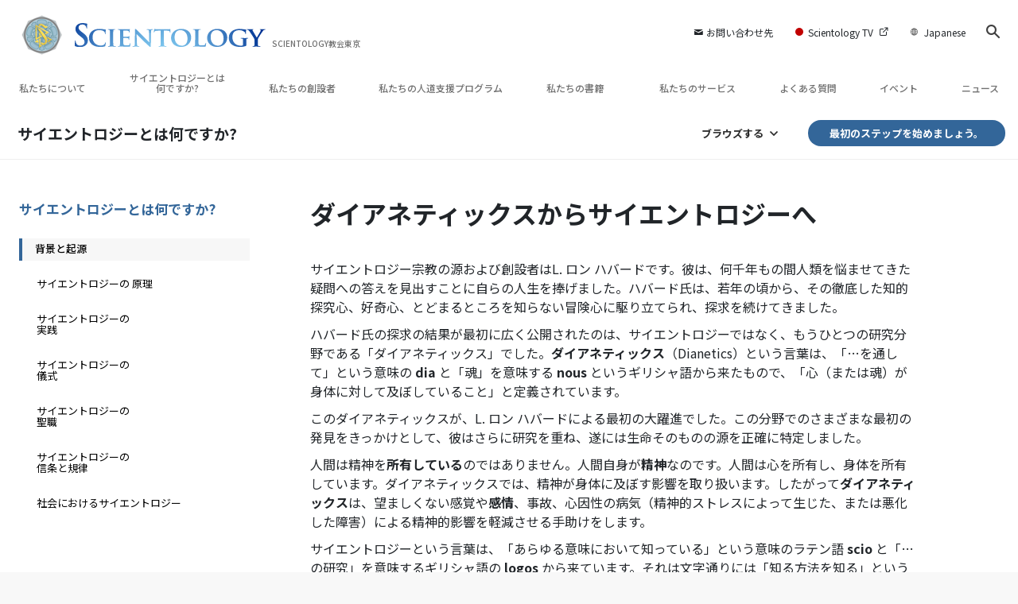

--- FILE ---
content_type: text/html; charset=utf-8
request_url: https://www.scientology-tokyo.org/what-is-scientology/scientology-background/first-dianetics-then-scientology.html
body_size: 30023
content:
<!DOCTYPE html>
<html lang="ja-JP" itemscope itemtype="http://schema.org/WebPage">
<head>
<meta charset="utf-8">










	
	




	

	<meta http-equiv="X-UA-Compatible" content="IE=edge">
<meta name="viewport" content="width=device-width, initial-scale=1, shrink-to-fit=no">






	
	<title>サイエントロジー教会公式ウェブサイト：L. ロン ハバード &amp; ダイアネティックスの書籍、精神的存在、宗教の歴史 | Scientology教会東京</title>
	<meta property="local-search-title" content="サイエントロジー教会公式ウェブサイト：L. ロン ハバード &amp;amp; ダイアネティックスの書籍、精神的存在、宗教の歴史" />
	








<meta name="description" content="サイエントロジー宗教の創設者L. ロン ハバードついて読む。世界的ベストセラー『ダイアネティックス：心の健康のための現代科学』の著者。人間は精神であるというハバード氏の発見。サイエントロジー宗教とその信条がどのように精神的成長と癒しを促進するか。" />


<meta itemprop="publisher" content="Scientology" />


<meta property="fb:admins" content="633862040" />





	
		
	
	









	






<script type="application/ld+json">
{
  "@context": "https://schema.org",
  "@type": "WebSite",
  
  "name": "サイエントロジーの教会の公式ウェブサイト：L. ロン ハバード、ダイアネティックス、サイエントロジーとは何ですか? 書籍、信条、デビッド･ミスキャベッジ",
  "alternateName": ["Scientology", "scientology-tokyo.org"],
  
  "url": "https://www.scientology-tokyo.org/"
}
</script>


<meta property="og:url" content="https://www.scientology-tokyo.org/what-is-scientology/scientology-background/first-dianetics-then-scientology.html" />

<meta property="og:site_name" content="サイエントロジーの教会の公式ウェブサイト：L. ロン ハバード、ダイアネティックス、サイエントロジーとは何ですか? 書籍、信条、デビッド･ミスキャベッジ" />

<meta property="og:title" content="サイエントロジー教会公式ウェブサイト：L. ロン ハバード &amp; ダイアネティックスの書籍、精神的存在、宗教の歴史" />
<meta property="og:description" content="サイエントロジー宗教の創設者L. ロン ハバードついて読む。世界的ベストセラー『ダイアネティックス：心の健康のための現代科学』の著者。人間は精神であるというハバード氏の発見。サイエントロジー宗教とその信条がどのように精神的成長と癒しを促進するか。" />

<meta property="og:image" content="https://files.scientology.org/imagecache/cropfit@w=1000@cr=0,294,2757,1551/data/www.scientology.org/files/tokyo/Scientology-Tokyo-Opening_17-Exterior-Dusk-D8A0382_ja_JP.jpg?k=XHLT4EduXy" />
<meta property="og:type" content="website" />

<meta name="twitter:card" content="summary_large_image">
<meta name="twitter:title" content="サイエントロジー教会公式ウェブサイト：L. ロン ハバード &amp; ダイアネティックスの書籍、精神的存在、宗教の歴史">
<meta name="twitter:description" content="サイエントロジー宗教の創設者L. ロン ハバードついて読む。世界的ベストセラー『ダイアネティックス：心の健康のための現代科学』の著者。人間は精神であるというハバード氏の発見。サイエントロジー宗教とその信条がどのように精神的成長と癒しを促進するか。" >
<meta name="twitter:image" content="https://files.scientology.org/imagecache/cropfit@w=1000@cr=0,294,2757,1551/data/www.scientology.org/files/tokyo/Scientology-Tokyo-Opening_17-Exterior-Dusk-D8A0382_ja_JP.jpg?k=XHLT4EduXy">














<link rel="canonical" href="https://www.scientology-tokyo.org/what-is-scientology/scientology-background/first-dianetics-then-scientology.html" />

































































































































<link rel="alternate" hreflang="en-JP" href="https://en.scientology-tokyo.org/what-is-scientology/scientology-background/first-dianetics-then-scientology.html" />





























































































































































































































































































































































































































































































































































































<link rel="alternate" hreflang="ja-JP" href="https://www.scientology-tokyo.org/what-is-scientology/scientology-background/first-dianetics-then-scientology.html" />






































































	<!-- <link rel="stylesheet" href="/scss/_combined-aft.css?_=0308g"> -->

	<!-- async cssload -->
	<!-- <link rel="preload" href="/scss/_combined.css?_=0308g" as="style" onload="this.onload=null;this.rel='stylesheet'">
	<noscript><link rel="stylesheet" href="/scss/_combined.css?_=0308g"></noscript> -->
	<!-- end of async css -->

	
    

	
	<link rel="stylesheet" href="/scss/_combined-4.0.css?_=0308g">
	
	

	

	<!--  -->
	
	
		
	
	
	<!--  -->

	

	

	<!-- slideshow classnames -->
	

	

	

	

	
		
		<!-- see combined -->
		<link rel="stylesheet" href="/_combined/application_org-4.0.scss?_=0308g">
		
	

	
	

<script>
WebFontConfig = {
    google: {
        families: [
            'Open+Sans:300,300italic,400,400italic,600,600italic,700,700italic',
            'Montserrat:400,500,600,700,400italic,500italic,600italic,700italic,900,900italic'
            
        ]
    }
};

(function(d) {
    var wf = d.createElement('script'),
        s = d.scripts[0];
    wf.src = 'https://ajax.googleapis.com/ajax/libs/webfont/1.6.26/webfont.js';
    wf.async = true;
    s.parentNode.insertBefore(wf, s);
})(document);
</script>


    <link href="https://fonts.googleapis.com/css2?family=Noto+Sans+JP:wght@400;500;700&display=swap" rel="stylesheet">






	
		
			<!-- Global Site Tag (gtag.js) - Google Analytics -->
<script>
  window.dataLayer = window.dataLayer || [];
  function gtag(){dataLayer.push(arguments);}

  gtag('consent', 'default', {
    'ad_storage': 'denied',
    'analytics_storage': 'denied',
    'functionality_storage': 'denied',
    'personalization_storage': 'denied',
    'wait_for_update': 500 // Wait until baner loads
  });

  window.gtagConsentV2 = true;

  gtag('js', new Date());

  gtag('config', 'G-HQ1TBXCEJT', {
  send_page_view: false
});



</script>
<script async src="https://www.googletagmanager.com/gtag/js?id=G-HQ1TBXCEJT"></script>


<script async src="https://www.googletagmanager.com/gtag/js?id=G-HQ1TBXCEJT"></script>


<script type="text/plain" data-cookiecategory="targeting">
(function() {
  var ga = document.createElement('script'); ga.type = 'text/javascript'; ga.async = true;
  ga.src = ('https:' == document.location.protocol ? 'https://' : 'http://') + 'stats.g.doubleclick.net/dc.js';
  var s = document.getElementsByTagName('script')[0]; s.parentNode.insertBefore(ga, s);
})();
</script>




		
	

	
	
	
	<link rel="icon" type="image/x-icon" href="/favicon/tokyo/favicon.ico">
	<link rel="apple-touch-icon" sizes="180x180" href="/favicon/tokyo/apple-touch-icon.png">
	<link rel="icon" type="image/png" sizes="16x16" href="/favicon/tokyo/favicon-16x16.png">
	<link rel="icon" type="image/png" sizes="32x32" href="/favicon/tokyo/favicon-32x32.png">
	<link rel="icon" type="image/png" sizes="192x192" href="/favicon/tokyo/android-chrome-192x192.png">
	<link rel="icon" type="image/png" sizes="512x512" href="/favicon/tokyo/android-chrome-512x512.png">
	

	<script>
		var cacheId = '0308g';
	</script>

	
	<script defer src="/_combined/application-4.0.js?_=0308g"></script>
	

	
	<script async src="/_combined/cssrelpreload.js?_=0308g"></script>
	<script async src="/_combined/lazyload.js?_=0308g"></script>
	

	
	<script async src="/_combined/application2.js?_=0308g"></script>
	
	<script async type="text/plain" data-cookiecategory="performance" src="/_combined/sentry.js?_=0308g"></script>
	

	
	<script src="https://tr.standardadmin.org/tr2.js" async></script>
	<script>
	var _tr = window._tr || [];
	</script>
	

</head>




<body class="preload org-domain org-domain-tokyo  path-what-is-scientology path-what-is-scientology-scientology-background path-what-is-scientology-scientology-background-first-dianetics-then-scientology_html path-what-is-scientology-scientology-background-first-dianetics-then-scientology  home-no-overlap  page-v4">
	



<div class="search">
    <div class="search__form">
        <button class="btn btn--search-close" aria-label="Close search form">
            <img class="search-button--close-icon" src="/images/close-icon.svg" alt="">
        </button>
        <form class="" action="/search/">
            
            
                
            
            <div class="search__form---icon">
                <span class="icon-search"></span>
            </div>
            <input class="search__input" name="q" type="search" placeholder="検索..." autocomplete="off" autocorrect="off" autocapitalize="off" spellcheck="false" />
            <span class="d-none d-md-block search__info">ENTERで検索、またはESCで閉じる</span>
        </form>
    </div>
</div><!-- /search -->

<!-- Videos for Org Sites -->



    
    

    
    
    

    
    
        
    
    

    
    
        
    
    
        
    
        
    
        
    
        
    
        
    
        
    
        
    
        
    
        
            
            
        
    
        
            
                
            
            
        
    

    


    

    







<div id="outer_shell">

    
        
<div class="container relative">
    <div class="external-navigation">
        
        <div class="external-navigation--item external-navigation--item--contact">
            <a href="/contact/" class="no-decoration external-navigation--item-link">
                <span class="footer-icon icon-mail"></span> お問い合わせ先
            </a>
        </div>
        
        <div class="external-navigation--item external-navigation--scntv">
            <!-- <a href="https://www.scientology.tv/ja" target="_blank" class="no-decoration external-navigation--item-link"> -->
            <a href="http://www.scientology.tv/ja/"  target="_blank" class="no-decoration external-navigation--item-link">
                <span class="external-navigation--scntv--icon"></span>
                Scientology TV 
                <span class="external-navigation--icon icon-external-link"></span>
            </a>
        </div>
        
        



    
        
    
        
    
        
    
        
    
        
    
        
    
        
    
        
    
        
    
        
    
        
    
        
    
        
    
        
    
        
    
        
    
        
    
        
    
        
    
        
    
        
    
        
    
        
    
        
    
        
    
        
    
        
    
        
    
        
    
        
    
        
    
        
    
        
    
        
    
        
    
        
    
        
    
        
    
        
    
        
    
        
    
        
    
        
    
        
    
        
    
        
    
        
    
        
    
        
    
        
    
        
    
        
    
        
    
        
    
        
    
        
    
        
    
        
    
        
    
        
    
        
    
        
    
        
            
        
    
        
    
        
    
        
    
        
    
        
    
        
    
        
    
        
    
        
    
        
    
        
    
        
    
        
    
        
    
        
    
        
    
        
    
        
    
        
    
        
    
        
    
        
    
        
    
        
    
        
    
        
    
        
    
        
    
        
    
        
    
        
    
        
    
        
    
        
    
        
    
        
    
        
    
        
    
        
    
        
    
        
    
        
    
        
    
        
    
        
    
        
    
        
    
        
    
        
    
        
    
        
    
        
    
        
    
        
    
        
    
        
    
        
    
        
    
        
    
        
    
        
    
        
    
        
    
        
    
        
    
        
    
        
    
        
    
        
    
        
    
        
    
        
    
        
    
        
    
        
    
        
    
        
    
        
    
        
    
        
    
        
    
        
    
        
    
        
    
        
    
        
    
        
    
        
    
        
    
        
    
        
    
        
    
        
    
        
    
        
    
        
    
        
    
        
    
        
    
        
    
        
    
        
    
        
    
        
    
        
    
        
    
        
    
        
    
        
    
        
    
        
    
        
    
        
    
        
    
        
    
        
    
        
    
        
    
        
    
        
    
        
    
        
    
        
    
        
    
        
    
        
    
        
    
        
    
        
    
        
    
        
    
        
    
        
    
        
    
        
    
        
    
        
    
        
    
        
    
        
    
        
    
        
    
        
    
        
    
        
    
        
    
        
    
        
    
        
    
        
    
        
    
        
    
        
    
        
    
        
    
        
    
        
    
        
    
        
    
        
    
        
    
        
    
        
    
        
    
        
    
        
    
        
    
        
    
        
    
        
    
        
    
        
    
        
    
        
    
        
    
        
    
        
    
        
    
        
    
        
    
        
    
        
    
        
    
        
    
        
    
        
    
        
    
        
    
        
    
        
    
        
    
        
    
        
    
        
    
        
    
        
    
        
    
        
    
        
    
        
    
        
    
        
    
        
    
        
    
        
    
        
    
        
    
        
    
        
    
        
    
        
    
        
    
        
    
        
    
        
    
        
    
        
    
        
    
        
    
        
    
        
    
        
    
        
    
        
    
        
    
        
    
        
    
        
    
        
    
        
    
        
    
        
    
        
    
        
    
        
    
        
    
        
    
        
    
        
    
        
    
        
    
        
    
        
    
        
    
        
    
        
    
        
    
        
    
        
    
        
    
        
    
        
    
        
    
        
    
        
    
        
    
        
    
        
    
        
    
        
    
        
    
        
    
        
    
        
    
        
    
        
    
        
    
        
    
        
    
        
    
        
    
        
    
        
    
        
    
        
    
        
    
        
    
        
    
        
    
        
    
        
    
        
    
        
    
        
    
        
    
        
    
        
    
        
    
        
    
        
    
        
    
        
    
        
    
        
    
        
    
        
    
        
    
        
    
        
    
        
    
        
    
        
    
        
    
        
    
        
    
        
    
        
    
        
    
        
    
        
    
        
    
        
    
        
    
        
    
        
    
        
    
        
    


<nav class="external-language-selector external-language external-navigation--item external-navigation--mobile-link">
    <div>
        <div class="">
            <img src="/images/language-globe-gray.svg" alt="Language"><!----><!----><!----><!----><!----><!----><!----><!----><!----><!----><!----><!----><!----><!----><!----><!----><!----><!----><!----><!----><!----><!----><!----><!----><!----><!----><!----><!----><!----><!----><!----><!----><!----><!----><!----><!----><!----><!----><!----><!----><!----><!----><!----><!----><!----><!----><!----><!----><!----><!----><!----><!----><!----><!----><!----><!----><!----><!----><!----><!----><!----><!----><!----><!----><!----><!----><!----><!----><!----><!----><!----><!----><!----><!----><!----><!----><!----><!----><!----><!----><!----><!----><!----><!----><!----><!----><!----><!----><!----><!----><!----><!----><!----><!----><!----><!----><!----><!----><!----><!----><!----><!----><!----><!----><!----><!----><!----><!----><!----><!----><!----><!----><!----><!----><!----><!----><!----><!----><!----><!----><!----><!----><!----><!----><!----><!----><!----><!----><!----><!----><!----><!----><!----><!----><!----><!----><!----><!----><!----><!----><!----><!----><!----><!----><!----><!----><!----><!----><!----><!----><!----><!----><!----><!----><!----><!----><!----><!----><!----><!----><!----><!----><!----><!----><!----><!----><!----><!----><!----><!----><!----><!----><!----><!----><!----><!----><!----><!----><!----><!----><!----><!----><!----><!----><!----><!----><!----><!----><!----><!----><!----><!----><!----><!----><!----><!----><!----><!----><!----><!----><!----><!----><!----><!----><!----><!----><!----><!----><!----><!----><!----><!----><!----><!----><!----><!----><!----><!----><!----><!----><!----><!----><!----><!----><!----><!----><!----><!----><!----><!----><!----><!----><!----><!----><!----><!----><!----><!----><!----><!----><!----><!----><!----><!----><!----><!----><!----><!----><!----><!----><!----><!----><!----><!----><!----><!----><!----><!----><!----><!----><!----><!----><!----><!----><!----><!----><!----><!----><!----><!----><!----><!----><!----><!----><!----><!----><!----><!----><!----><!----><!----><!----><!----><!----><!----><!----><!----><!----><!----><!----><!----><!----><!----><!----><!----><!----><!----><!----><!----><!----><!----><!----><!----><!----><!----><!----><!----><!----><!----><!----><!----><!----><!----><!----><!----><!----><!----><!----><!----><!----><!----><!----><!----><!----><!----><!----><!----><!----><!----><!----><!----><!----><!----><!----><!----><!----><!----><!----><!----><!----><!----><!----><!----><!----><!----><!----><!----><!----><!---->Japanese<!----><!----><!----><!----><!----><!----><!----><!----><!----><!----><!----><!----><!----><!----><!----><!----><!----><!----><!----><!----><!----><!----><!----><!----><!----><!----><!----><!----><!----><!----><!---->
    </div>
    </div>
        <ul>
            
            
            
            <a class="no-decoration link-en_JP" href="https://en.scientology-tokyo.org/what-is-scientology/scientology-background/first-dianetics-then-scientology.html">English &#124; <span>English</span></a>
            
            
            
            
            
            
            
            
            
            
            
            <a class="no-decoration link-ja_JP" href="https://www.scientology-tokyo.org/what-is-scientology/scientology-background/first-dianetics-then-scientology.html">日本語 &#124; <span>Japanese</span></a>
            
            
            
            
            
            
            
            
        </ul>
    </nav>
    
        
        <div class="btn--search"><span class="icon-search"></span></svg></div>
    </div>
</div>




    

    <div id="shell">

        



<div class="banner-wrapper ">
    <div class="banner-wrapper-container ">
        <div class="container">
            <div class="banner-wrapper--row row align-items-md-center justify-content-around justify-content-md-between">
                
                <div class="mobile-nav-space-filler">
                    <a href="/">
                        

<div class="s-double-tri d-md-none">
	
		
		
		
		
        
		
		
		<img class="org-top-logo" alt="Logo" src="https://files.scientology.org/imagecache/cropfit@h=50/data/www.scientology.org/files/orgs/tokyo/org_logo-tokyo_ja_JP.png?k=yDjLTPr9kU" srcset="https://files.scientology.org/imagecache/cropfit@h=100/data/www.scientology.org/files/orgs/tokyo/org_logo-tokyo_ja_JP.png?k=QOiuxXrn1_ 2x">
		

	
</div>

                    </a>
                </div>

                


<div class="d-flex align-items-md-center banner--logo">
    <div class="hamburger hamburger--slider-r hamburger-menu d-none d-lg-block d-lg-none mr-2">
        <div class="hamburger-box">
            <div class="hamburger-inner"></div>
        </div>
    </div>

    <a class="no-decoration d-block w-100 scn-logo-link " href="/" itemscope itemtype="http://schema.org/Brand" class="">
        <div class="logo-on-light d-flex align-items-center">
            

<div class="s-double-tri d-none d-md-block">
	
		
		
		
		
        
		
		
		<img class="org-top-logo" alt="Logo" src="https://files.scientology.org/imagecache/cropfit@h=50/data/www.scientology.org/files/orgs/tokyo/org_logo-tokyo_ja_JP.png?k=yDjLTPr9kU" srcset="https://files.scientology.org/imagecache/cropfit@h=100/data/www.scientology.org/files/orgs/tokyo/org_logo-tokyo_ja_JP.png?k=QOiuxXrn1_ 2x">
		

	
</div>


            <div class="scientology-logo-light">

                

                
                    
                    
                    
                

                <img itemprop="logo" class="scn-logo dark-logo" alt="Scientology Logo" src="/images/scientology-logos/scientology-logo-dark_en.svg">
                <img itemprop="logo" class="scn-logo white-logo" alt="Scientology Logo" src="/images/scientology-logo-white.svg">
                <div class="official-org-name" itemtype="http://schema.org/Organization">
                
                
                
                    SCIENTOLOGY教会東京
                    

                
                </div>

                
            </div>


        </div>
    </a>
</div>
                
                <div class="hamburger hamburger--slider-r hamburger-menu d-lg-none">
                    <div class="hamburger-box">
                        <div class="hamburger-inner"></div>
                    </div>
                </div>
                <!-- <button class="btn btn--search d-md-none">
                    <div class="icon icon--search">
                        <span class="icon-search"></span>
                    </div>
                </button> -->
                
            </div>
        </div>
    </div>
</div>
<div class="banner-mobile-holder "></div>

        












<div class="primary-nav-wrapper-container">
	<div class="primary-nav-wrapper">
		<div class="primary-nav-menu container d-none d-lg-block">
			<ul class="top-menu">
				
					
					
					
					<!-- For orgs /news/ send to grand opening if we don't have any news -->
					

					

					


					
						
					

					
						<li data-menu-item-id="about-us" class="menu-item nav-trail-false">
							<div class="rel">
								<a href="/about-us/"  class="menu-link">
									私たちについて
									
								</a>
							</div>
							
						</li>
						
					
				
					
					
					
					<!-- For orgs /news/ send to grand opening if we don't have any news -->
					

					

					


					

					
						<li data-menu-item-id="what-is-scientology" class="menu-item parent nav-trail-false">
							<div class="rel">
								<a href="/what-is-scientology/"  class="menu-link">
									サイエントロジーとは<br/>何ですか?
									
								</a>
							</div>
							
						</li>
						
					
				
					
					
					
					<!-- For orgs /news/ send to grand opening if we don't have any news -->
					

					

					


					

					
						<li data-menu-item-id="l-ron-hubbard" class="menu-item nav-trail-false">
							<div class="rel">
								<a href="/l-ron-hubbard/"  class="menu-link">
									私たちの創設者
									
								</a>
							</div>
							
						</li>
						
					
				
					
				
					
					
					
					<!-- For orgs /news/ send to grand opening if we don't have any news -->
					

					

					


					

					
						<li data-menu-item-id="primary-how-we-help" class="menu-item parent nav-trail-false">
							<div class="rel">
								<a href="/how-we-help/"  class="menu-link">
									私たちの人道支援プログラム
									
								</a>
							</div>
							
						</li>
						
					
				
					
					
					
					<!-- For orgs /news/ send to grand opening if we don't have any news -->
					

					

					


					

					
						<li data-menu-item-id="primary-books" class="menu-item parent nav-trail-false">
							<div class="rel">
								<a href="/store/category/beginning-books.html" target="_blank" class="menu-link">
									私たちの書籍
									
									<span class="icon-external-link__menu icon-external-link"></span>
									
								</a>
							</div>
							
						</li>
						
					
				
					
					
					
					<!-- For orgs /news/ send to grand opening if we don't have any news -->
					

					

					


					

					
						<li data-menu-item-id="primary-services" class="menu-item parent nav-trail-false">
							<div class="rel">
								<a href="/beginning-services/"  class="menu-link">
									私たちのサービス
									
								</a>
							</div>
							
						</li>
						
					
				
					
					
					
					<!-- For orgs /news/ send to grand opening if we don't have any news -->
					

					

					


					

					
						<li data-menu-item-id="primary-faq" class="menu-item parent nav-trail-false">
							<div class="rel">
								<a href="/faq/"  class="menu-link">
									よくある質問
									
								</a>
							</div>
							
						</li>
						
					
				
					
					
					
					<!-- For orgs /news/ send to grand opening if we don't have any news -->
					

					

					


					

					
						<li data-menu-item-id="" class="menu-item nav-trail-false">
							<div class="rel">
								<a href="/events/"  class="menu-link">
									イベント
									
								</a>
							</div>
							
						</li>
						
					
				
					
					
					
					<!-- For orgs /news/ send to grand opening if we don't have any news -->
					
						
						
						
					

					

					


					

					
						<li data-menu-item-id="" class="menu-item nav-trail-false">
							<div class="rel">
								<a href="/news/"  class="menu-link">
									ニュース
									
								</a>
							</div>
							
						</li>
						
					
				
			</ul>
		</div>
	</div>
	
	
<div class="primary-dropdown-container" data-dropdown-id="what-is-scientology">
	<div class="bs-extender">
		<div class="primary-dropdown-wrapper">
			<div class="container">
				<div class="row justify-content-between">
					
					<div class="col-md-9 primary-dropdown--info">
						<div class="primary-dropdown-wrapper--subhead">
							サイエントロジーとは<br/>何ですか?
						</div>
						<div class="primary-dropdown-wrapper--head">
							<a class="no-decoration" href="/what-is-scientology/">
								信条と実践
							</a>
						</div>
						
					</div>
					<div class="col-md-15 primary-dropdown--links">
						<div class="row">
							
							
							<div class="col-md-10">
								
									
									<div class="primary-nav-dropdrown--link ">
										<a href="/what-is-scientology/scientology-background/" class="no-decoration">
											背景と起源
										</a>
									</div>
									
								
									
									<div class="primary-nav-dropdrown--link ">
										<a href="/what-is-scientology/basic-principles-of-scientology/" class="no-decoration">
											サイエントロジーの 原理
										</a>
									</div>
									
								
									
									<div class="primary-nav-dropdrown--link ">
										<a href="/what-is-scientology/the-practice-of-scientology/" class="no-decoration">
											サイエントロジーの<br/>実践
										</a>
									</div>
									
								
									
									<div class="primary-nav-dropdrown--link ">
										<a href="/what-is-scientology/scientology-religious-ceremonies/" class="no-decoration">
											サイエントロジーの<br/>儀式
										</a>
									</div>
									
								
									
								
									
								
									
								
							</div>
							
							<div class="col-md-14">
								
								
								
								
								
								
								
								
								
								
								<div class="primary-nav-dropdrown--link ">
									<a href="/what-is-scientology/scientology-ministry/" class="no-decoration">
										サイエントロジーの<br/>聖職
									</a>
								</div>
								
								
								
								<div class="primary-nav-dropdrown--link ">
									<a href="/what-is-scientology/the-scientology-creeds-and-codes/" class="no-decoration">
										サイエントロジーの<br/>信条と規律
									</a>
								</div>
								
								
								
								<div class="primary-nav-dropdrown--link ">
									<a href="/what-is-scientology/church-of-scientology-in-society.html" class="no-decoration">
										社会におけるサイエントロジー
									</a>
								</div>
								
								
							</div>
						</div>
					</div>
				</div>
			</div>
		</div>
	</div>
</div>

	
<div class="primary-dropdown-container" data-dropdown-id="primary-churches">
	<div class="bs-extender">
		<div class="primary-dropdown-wrapper">
			<div class="container">
				<div class="row justify-content-between">
					
					<div class="col-md-9 primary-dropdown--info">
						<div class="primary-dropdown-wrapper--subhead">
							私たちの教会
						</div>
						<div class="primary-dropdown-wrapper--head">
							<a class="no-decoration" href="/churches/">
								世界に広がる<br/>Scientology教会
							</a>
						</div>
						
						<div class="primary-dropdown-wrapper--subhead mt-5"></div>
						<div class="primary-dropdown-wrapper--head">
							<span class="relative">
								<a class="no-decoration" href="/churches/locator.html">
									Church Locator
								</a>
								<a class="primary-nav-subscribe-btn" href="/churches/locator.html">
									Locate
								</a>
							</span>
						</div>
						<div class="primary-dropdown-wrapper--subhead mt-5">
							<a class="no-decoration" href="/churches/locator.html">
								David Miscavige
							</a>
						</div>
						<div class="primary-dropdown-wrapper--head">
							<a class="no-decoration" href="/david-miscavige/">
								Scientology Ecclesiastical Leader
							</a>
						</div>
						
					</div>
					<div class="col-md-15 primary-dropdown--links">
						<div class="row">
							
							
							<div class="col-md-10">
								
									
									<div class="primary-nav-dropdrown--link ">
										<a href="/churches/ideal-orgs/" class="no-decoration">
											新しい理想のサイエントロジー教会
										</a>
									</div>
									
								
									
									<div class="primary-nav-dropdrown--link ">
										<a href="/churches/advanced-scientology-organizations/" class="no-decoration">
											上級<br/>オーガニゼーション
										</a>
									</div>
									
								
									
									<div class="primary-nav-dropdrown--link ">
										<a href="/churches/flag-land-base/" class="no-decoration">
											フラッグ･ランド･ベース
										</a>
									</div>
									
								
									
								
									
								
							</div>
							
							<div class="col-md-14">
								
								
								
								
								
								
								
								
								<div class="primary-nav-dropdrown--link ">
									<a href="/churches/freewinds/" class="no-decoration">
										フリーウィンズ
									</a>
								</div>
								
								
								
								<div class="primary-nav-dropdrown--link ">
									<a href="/churches/bringing-scientology-world/" class="no-decoration">
										サイエントロジーを<br/>世界にもたらす
									</a>
								</div>
								
								
							</div>
						</div>
					</div>
				</div>
			</div>
		</div>
	</div>
</div>

	
<div class="primary-dropdown-container" data-dropdown-id="primary-how-we-help">
	<div class="bs-extender">
		<div class="primary-dropdown-wrapper">
			<div class="container">
				<div class="row justify-content-between">
					
					<div class="col-md-9 primary-dropdown--info">
						<div class="primary-dropdown-wrapper--subhead">
							私たちの人道支援プログラム
						</div>
						<div class="primary-dropdown-wrapper--head">
							<a class="no-decoration" href="/how-we-help/">
								私たちは助けています
							</a>
						</div>
						
					</div>
					<div class="col-md-15 primary-dropdown--links">
						<div class="row">
							
							
							<div class="col-md-10">
								
									
									<div class="primary-nav-dropdrown--link ">
										<a href="/how-we-help/way-to-happiness/" class="no-decoration">
											しあわせへの道
										</a>
									</div>
									
								
									
									<div class="primary-nav-dropdrown--link ">
										<a href="/how-we-help/applied-scholastics/" class="no-decoration">
											アプライド･スカラスティックス
										</a>
									</div>
									
								
									
									<div class="primary-nav-dropdrown--link ">
										<a href="/how-we-help/criminon/" class="no-decoration">
											クリミノン
										</a>
									</div>
									
								
									
									<div class="primary-nav-dropdrown--link ">
										<a href="/how-we-help/narconon/" class="no-decoration">
											ナルコノン
										</a>
									</div>
									
								
									
								
									
								
									
								
									
								
							</div>
							
							<div class="col-md-14">
								
								
								
								
								
								
								
								
								
								
								<div class="primary-nav-dropdrown--link ">
									<a href="/how-we-help/truth-about-drugs/" class="no-decoration">
										薬物のない世界のための財団
									</a>
								</div>
								
								
								
								<div class="primary-nav-dropdrown--link ">
									<a href="/how-we-help/human-rights/" class="no-decoration">
										ユナイテッド･フォー･ヒューマンライツ
									</a>
								</div>
								
								
								
								<div class="primary-nav-dropdrown--link ">
									<a href="/how-we-help/citizens-commission-on-human-rights/" class="no-decoration">
										市民の人権擁護の会
									</a>
								</div>
								
								
								
								<div class="primary-nav-dropdrown--link ">
									<a href="/how-we-help/volunteer-ministers/" class="no-decoration">
										サイエントロジー･ボランティア･ミニスター
									</a>
								</div>
								
								
							</div>
						</div>
					</div>
				</div>
			</div>
		</div>
	</div>
</div>

	
	
	<div class="primary-dropdown-container" data-dropdown-id="primary-services">
		<div class="bs-extender">
			<div class="primary-dropdown-wrapper">
				<div class="container">
					<div class="row justify-content-between">
						
						<div class="col-md-7 primary-dropdown--info">
							<div class="primary-dropdown-wrapper--subhead">
								私たちのサービス
							</div>
							<div class="primary-dropdown-wrapper--head">
								<a class="no-decoration" href="/beginning-services/">
									入門サービス
								</a>
							</div>
						</div>
						<div class="col-md-5 primary-dropdown--links pt-0">
							<div class="row">
								
								<div class="col-24">
									<div class="primary-dropdown--subtitle">
										<a href="/beginning-services/" class="no-decoration">
											入門サービス
										</a>
									</div>
								</div>
								
								
								<div class="col-24 primary-nav-dropdrown--link ">
									<div class="primary-nav-dropdrown--link">
										<a href="/beginning-services/dianetics-seminar/" class="no-decoration">
											ハバード･ダイアネティックス･セミナー
										</a>
									</div>
								</div>
								
								<div class="col-24 primary-nav-dropdrown--link ">
									<div class="primary-nav-dropdrown--link">
										<a href="/beginning-services/personal-efficiency-course/" class="no-decoration">
											個人の能力を高めるコース
										</a>
									</div>
								</div>
								
								<div class="col-24 primary-nav-dropdrown--link ">
									<div class="primary-nav-dropdrown--link">
										<a href="/beginning-services/scientology-life-improvement-courses/" class="no-decoration">
											人生を向上させるコース
										</a>
									</div>
								</div>
								
								<div class="col-24 primary-nav-dropdrown--link ">
									<div class="primary-nav-dropdrown--link">
										<a href="/beginning-services/success-through-communication-course/" class="no-decoration">
											コミュニケーションによって成功するコース
										</a>
									</div>
								</div>
								
								<div class="col-24 primary-nav-dropdrown--link ">
									<div class="primary-nav-dropdrown--link">
										<a href="/courses/" class="no-decoration">
											「人生に役立つ技術」オンライン・コース
										</a>
									</div>
								</div>
								
							</div>
						</div>
						<div class="col-md-12 primary-dropdown--links pt-0">
							<div class="primary-dropdown--subtitle">
								<a href="/courses/" class="no-decoration">
									「人生に役立つ技術」オンライン・コース
								</a>
							</div>
							<div class="row">
								
								<div class="col-md-12 primary-nav-dropdrown--link ">
									<a href="/courses/study/overview.html" class="no-decoration">
										勉強の技術
									</a>
								</div>
								
								<div class="col-md-12 primary-nav-dropdrown--link ">
									<a href="/courses/suppression/overview.html" class="no-decoration">
										抑圧の原因
									</a>
								</div>
								
								<div class="col-md-12 primary-nav-dropdrown--link ">
									<a href="/courses/dynamics/overview.html" class="no-decoration">
										存在のダイナミックス
									</a>
								</div>
								
								<div class="col-md-12 primary-nav-dropdrown--link ">
									<a href="/courses/solutions/overview.html" class="no-decoration">
										危険な環境に対する解決策
									</a>
								</div>
								
								<div class="col-md-12 primary-nav-dropdrown--link ">
									<a href="/courses/understanding/overview.html" class="no-decoration">
										理解を構成するもの
									</a>
								</div>
								
								<div class="col-md-12 primary-nav-dropdrown--link ">
									<a href="/courses/marriage/overview.html" class="no-decoration">
										結婚
									</a>
								</div>
								
								<div class="col-md-12 primary-nav-dropdrown--link ">
									<a href="/courses/tone-scale/overview.html" class="no-decoration">
										感情のトーン・スケール
									</a>
								</div>
								
								<div class="col-md-12 primary-nav-dropdrown--link ">
									<a href="/courses/children/overview.html" class="no-decoration">
										子ども
									</a>
								</div>
								
								<div class="col-md-12 primary-nav-dropdrown--link ">
									<a href="/courses/communication/overview.html" class="no-decoration">
										コミュニケーション
									</a>
								</div>
								
								<div class="col-md-12 primary-nav-dropdrown--link ">
									<a href="/courses/tools/overview.html" class="no-decoration">
										職場のためのツール
									</a>
								</div>
								
								<div class="col-md-12 primary-nav-dropdrown--link ">
									<a href="/courses/assists/overview.html" class="no-decoration">
										病気やけがのためのアシスト
									</a>
								</div>
								
								<div class="col-md-12 primary-nav-dropdrown--link ">
									<a href="/courses/organizing/overview.html" class="no-decoration">
										組織化の基礎
									</a>
								</div>
								
								<div class="col-md-12 primary-nav-dropdrown--link ">
									<a href="/courses/drugs/overview.html" class="no-decoration">
										薬物に対する解決策
									</a>
								</div>
								
								<div class="col-md-12 primary-nav-dropdrown--link ">
									<a href="/courses/targets/overview.html" class="no-decoration">
										ターゲットとゴール
									</a>
								</div>
								
								<div class="col-md-12 primary-nav-dropdrown--link ">
									<a href="/courses/conflicts/overview.html" class="no-decoration">
										どのように対立を解決するか
									</a>
								</div>
								
								<div class="col-md-12 primary-nav-dropdrown--link ">
									<a href="/courses/investigations/overview.html" class="no-decoration">
										調査
									</a>
								</div>
								
								<div class="col-md-12 primary-nav-dropdrown--link ">
									<a href="/courses/integrity/overview.html" class="no-decoration">
										高潔さと正直さ
									</a>
								</div>
								
								<div class="col-md-12 primary-nav-dropdrown--link ">
									<a href="/courses/public-relations/overview.html" class="no-decoration">
										広報活動の基礎
									</a>
								</div>
								
								<div class="col-md-12 primary-nav-dropdrown--link ">
									<a href="/courses/conditions/overview.html" class="no-decoration">
										エシックスとコンディション
									</a>
								</div>
								
							</div>
						</div>
					</div>
				</div>
			</div>
		</div>
	</div>
	<div class="primary-dropdown-container" data-dropdown-id="primary-news">
		<div class="bs-extender">
			<div class="primary-dropdown-wrapper">
				<div class="container">
					<div class="row justify-content-between">
						
						<div class="col-md-9 primary-dropdown--info">
							<div class="primary-dropdown-wrapper--subhead">
								ニュース
							</div>
							<div class="primary-dropdown-wrapper--head">
								<span class="relative">
									<a class="no-decoration" href="/scientology-today/">
										Scientologyの現在
									</a>
									<a class="primary-nav-subscribe-btn" href="/subscribe/">
										登録する
									</a>
								</span>
							</div>
						</div>
						<div class="col-md-15 primary-dropdown--links">
							<div class="row">
								
								
								
								<div class="col-md-10 primary-nav-dropdrown--link">
									<a href="/scientology-today/category/expansion/" class="no-decoration">
										グランド・オープニング
									</a>
								</div>
								
								<div class="col-md-14 primary-nav-dropdrown--link">
									<a href="/scientology-today/category/international-events/" class="no-decoration">
										国際イベント
									</a>
								</div>
								
							</div>
						</div>
					</div>
					
				</div>
			</div>
		</div>
	</div>
	
	<div class="primary-dropdown-container" data-dropdown-id="about-us">
		<div class="bs-extender">
			<div class="primary-dropdown-wrapper">
				<div class="container">
					<div class="row justify-content-between">
						
						<div class="col-md-9 primary-dropdown--info">
							<div class="primary-dropdown-wrapper--subhead">
								私たちについて
							</div>
							<div class="primary-dropdown-wrapper--head">
								<span class="relative">
									<a class="no-decoration" href="/about-us/">
										Scientology教会東京
									</a>
								</span>
							</div>
						</div>
						<div class="col-md-15 primary-dropdown--links">
							<div class="row">
								
								
								<div class="col-md-10 primary-nav-dropdrown--link">
									<a href="/about-us/inside-our-church/" class="no-decoration">
										構内見学
									</a>
								</div>
								
								
								<div class="col-md-10 primary-nav-dropdrown--link">
									<a href="/directions/" class="no-decoration">
										説明
									</a>
								</div>
								

								
								
								
								
									
									
										
									
									
								<div class="col-md-10 primary-nav-dropdrown--link">
									<a href="/about-us/grand-opening.html" class="no-decoration">
										グランド･オープニング･<br/>イベント
									</a>
								</div>
								
								
							</div>
						</div>
					</div>
				</div>
			</div>
		</div>
	</div>
	
	
	
<div class="primary-dropdown-container" data-dropdown-id="primary-faq">
	<div class="bs-extender">
		<div class="primary-dropdown-wrapper">
			<div class="container">
				<div class="row justify-content-between">
					
					<div class="col-md-9 primary-dropdown--info">
						<div class="primary-dropdown-wrapper--subhead">
							よくある質問
						</div>
						<div class="primary-dropdown-wrapper--head">
							<a class="no-decoration" href="/faq/">
								よくある質問
							</a>
						</div>
						
					</div>
					<div class="col-md-15 primary-dropdown--links">
						<div class="row">
							
							
							<div class="col-md-10">
								
									
									<div class="primary-nav-dropdrown--link ">
										<a href="/faq/background-and-basic-principles/what-does-the-word-scientology-mean.html" class="no-decoration">
											背景と基本原理
										</a>
									</div>
									
								
									
									<div class="primary-nav-dropdrown--link ">
										<a href="/faq/scientology-beliefs/is-man-a-spirit.html" class="no-decoration">
											サイエントロジーの信条
										</a>
									</div>
									
								
									
									<div class="primary-nav-dropdrown--link ">
										<a href="/faq/scientology-founder/who-was-lronhubbard.html" class="no-decoration">
											サイエントロジーの創設者
										</a>
									</div>
									
								
									
									<div class="primary-nav-dropdrown--link ">
										<a href="/faq/what-scientology-does-for-the-individual/how-does-scientology-work.html" class="no-decoration">
											サイエントロジーは個人に対して何を行うのか?
										</a>
									</div>
									
								
									
									<div class="primary-nav-dropdrown--link ">
										<a href="/faq/scientology-and-dianetics-books/what-is-the-best-book-to-read-introduction-to-subject.html" class="no-decoration">
											サイエントロジーと<br/>ダイアネティックスの書籍
										</a>
									</div>
									
								
									
									<div class="primary-nav-dropdrown--link ">
										<a href="/faq/scientology-and-dianetics-training-services/what-is-training.html" class="no-decoration">
											サイエントロジーと<br/>ダイアネティックスの<br/>トレーニング･サービス
										</a>
									</div>
									
								
									
									<div class="primary-nav-dropdrown--link ">
										<a href="/faq/scientology-and-dianetics-auditing/what-is-auditing.html" class="no-decoration">
											サイエントロジーと<br/>ダイアネティックスの<br/>オーディティング
										</a>
									</div>
									
								
									
									<div class="primary-nav-dropdrown--link ">
										<a href="/faq/clear/what-is-the-state-of-clear.html" class="no-decoration">
											クリアー
										</a>
									</div>
									
								
									
									<div class="primary-nav-dropdrown--link ">
										<a href="/faq/operating-thetan/what-is-ot.html" class="no-decoration">
											機能しているセイタン
										</a>
									</div>
									
								
									
									<div class="primary-nav-dropdrown--link ">
										<a href="/faq/scientology-ministers/why-scientology-ministers-and-how-does-one-become-scientology-minister.html" class="no-decoration">
											サイエントロジーの聖職者
										</a>
									</div>
									
								
									
								
									
								
									
								
									
								
									
								
									
								
									
								
									
								
									
								
							</div>
							
							<div class="col-md-14">
								
								
								
								
								
								
								
								
								
								
								
								
								
								
								
								
								
								
								
								
								
								
								<div class="primary-nav-dropdrown--link ">
									<a href="/faq/inside-a-church-of-scientology/what-goes-scientology-church.html" class="no-decoration">
										教会の内部
									</a>
								</div>
								
								
								
								<div class="primary-nav-dropdrown--link ">
									<a href="/faq/scientology-attitudes-and-practices/how-do-scientologists-view-life.html" class="no-decoration">
										サイエントロジーの人生観と実践
									</a>
								</div>
								
								
								
								<div class="primary-nav-dropdrown--link ">
									<a href="/faq/scientology-and-other-practices/is-scientology-like-hypnotism-meditation-psychotherapy.html" class="no-decoration">
										サイエントロジーとその他の手法
									</a>
								</div>
								
								
								
								<div class="primary-nav-dropdrown--link ">
									<a href="/faq/the-organization-of-scientology/how-is-the-church-of-scientology-structured.html" class="no-decoration">
										サイエントロジーの組織
									</a>
								</div>
								
								
								
								<div class="primary-nav-dropdrown--link ">
									<a href="/faq/church-management/what-is-church-of-scientology-international.html" class="no-decoration">
										教会の経営
									</a>
								</div>
								
								
								
								<div class="primary-nav-dropdrown--link ">
									<a href="/faq/church-management/religious-technology-center.html" class="no-decoration">
										リリジャス･テクノロジー･<br/>センター
									</a>
								</div>
								
								
								
								<div class="primary-nav-dropdrown--link ">
									<a href="/faq/church-management/what-is-church-of-spiritual-technology.html" class="no-decoration">
										チャーチ･オブ･スピリチュアル･テクノロジー
									</a>
								</div>
								
								
								
								<div class="primary-nav-dropdrown--link ">
									<a href="/faq/church-funding/church-funding.html" class="no-decoration">
										教会の財源
									</a>
								</div>
								
								
								
								<div class="primary-nav-dropdrown--link ">
									<a href="/faq/scientology-in-society/examples-of-scientologists-doing-good.html" class="no-decoration">
										社会におけるサイエントロジー
									</a>
								</div>
								
								
							</div>
						</div>
					</div>
				</div>
			</div>
		</div>
	</div>
</div>


	
<div class="primary-dropdown-container" data-dropdown-id="primary-books-services">
	<div class="bs-extender">
		<div class="primary-dropdown-wrapper">
			<div class="container">
				<div class="row justify-content-between">
					
					<div class="col-md-9 primary-dropdown--info">
						<div class="primary-dropdown-wrapper--subhead">
							書籍とサービス
						</div>
						<div class="primary-dropdown-wrapper--head">
							<a class="no-decoration" href="/store/category/beginning-books.html">
								書籍とサービス
							</a>
						</div>
						
					</div>
					<div class="col-md-15 primary-dropdown--links">
						<div class="row">
							
							
							<div class="col-md-10">
								
									
									<div class="primary-nav-dropdrown--link ">
										<a href="/store/category/beginning-books.html" class="no-decoration">
											入門の書籍
										</a>
									</div>
									
								
									
									<div class="primary-nav-dropdrown--link ">
										<a href="/store/category/beginning-audiobooks.html" class="no-decoration">
											オーディオブック
										</a>
									</div>
									
								
									
									<div class="primary-nav-dropdrown--link ">
										<a href="/store/category/classics-lectures.html" class="no-decoration">
											一般向け講演
										</a>
									</div>
									
								
									
								
									
								
							</div>
							
							<div class="col-md-14">
								
								
								
								
								
								
								
								
								<div class="primary-nav-dropdrown--link ">
									<a href="/store/category/books-on-film.html" class="no-decoration">
										入門フィルム
									</a>
								</div>
								
								
								
								<div class="primary-nav-dropdrown--link ">
									<a href="/beginning-services/" class="no-decoration">
										初級のサービス
									</a>
								</div>
								
								
							</div>
						</div>
					</div>
				</div>
			</div>
		</div>
	</div>
</div>

	
<div class="primary-dropdown-container" data-dropdown-id="online-courses-legacy">
	<div class="bs-extender">
		<div class="primary-dropdown-wrapper">
			<div class="container">
				<div class="row justify-content-between">
					
					<div class="col-md-9 primary-dropdown--info">
						<div class="primary-dropdown-wrapper--subhead">
							オンライン・コース
						</div>
						<div class="primary-dropdown-wrapper--head">
							<a class="no-decoration" href="/courses/">
								人生に役立つ技術
							</a>
						</div>
						
					</div>
					<div class="col-md-15 primary-dropdown--links">
						<div class="row">
							
							
							<div class="col-md-10">
								
									
									<div class="primary-nav-dropdrown--link ">
										<a href="/courses/conflicts/overview.html" class="no-decoration">
											どのように対立を解決するか
										</a>
									</div>
									
								
									
									<div class="primary-nav-dropdrown--link ">
										<a href="/courses/dynamics/overview.html" class="no-decoration">
											存在のダイナミックス
										</a>
									</div>
									
								
									
									<div class="primary-nav-dropdrown--link ">
										<a href="/courses/understanding/overview.html" class="no-decoration">
											理解を構成するもの
										</a>
									</div>
									
								
									
									<div class="primary-nav-dropdrown--link ">
										<a href="/courses/solutions/overview.html" class="no-decoration">
											危険な環境に対する解決策
										</a>
									</div>
									
								
									
									<div class="primary-nav-dropdrown--link ">
										<a href="/courses/assists/overview.html" class="no-decoration">
											病気やけがのためのアシスト
										</a>
									</div>
									
								
									
									<div class="primary-nav-dropdrown--link ">
										<a href="/courses/integrity/overview.html" class="no-decoration">
											高潔さと正直さ
										</a>
									</div>
									
								
									
									<div class="primary-nav-dropdrown--link ">
										<a href="/courses/marriage/overview.html" class="no-decoration">
											結婚
										</a>
									</div>
									
								
									
									<div class="primary-nav-dropdrown--link ">
										<a href="/courses/tone-scale/overview.html" class="no-decoration">
											感情のトーン・スケール
										</a>
									</div>
									
								
									
									<div class="primary-nav-dropdrown--link ">
										<a href="/courses/drugs/overview.html" class="no-decoration">
											薬物に対する解決策
										</a>
									</div>
									
								
									
									<div class="primary-nav-dropdrown--link ">
										<a href="/courses/children/overview.html" class="no-decoration">
											子ども
										</a>
									</div>
									
								
									
								
									
								
									
								
									
								
									
								
									
								
									
								
									
								
									
								
							</div>
							
							<div class="col-md-14">
								
								
								
								
								
								
								
								
								
								
								
								
								
								
								
								
								
								
								
								
								
								
								<div class="primary-nav-dropdrown--link ">
									<a href="/courses/tools/overview.html" class="no-decoration">
										職場のためのツール
									</a>
								</div>
								
								
								
								<div class="primary-nav-dropdrown--link ">
									<a href="/courses/conditions/overview.html" class="no-decoration">
										エシックスとコンディション
									</a>
								</div>
								
								
								
								<div class="primary-nav-dropdrown--link ">
									<a href="/courses/suppression/overview.html" class="no-decoration">
										抑圧の原因
									</a>
								</div>
								
								
								
								<div class="primary-nav-dropdrown--link ">
									<a href="/courses/investigations/overview.html" class="no-decoration">
										調査
									</a>
								</div>
								
								
								
								<div class="primary-nav-dropdrown--link ">
									<a href="/courses/organizing/overview.html" class="no-decoration">
										組織化の基礎
									</a>
								</div>
								
								
								
								<div class="primary-nav-dropdrown--link ">
									<a href="/courses/public-relations/overview.html" class="no-decoration">
										広報活動の基礎
									</a>
								</div>
								
								
								
								<div class="primary-nav-dropdrown--link ">
									<a href="/courses/targets/overview.html" class="no-decoration">
										ターゲットとゴール
									</a>
								</div>
								
								
								
								<div class="primary-nav-dropdrown--link ">
									<a href="/courses/study/overview.html" class="no-decoration">
										勉強の技術
									</a>
								</div>
								
								
								
								<div class="primary-nav-dropdrown--link ">
									<a href="/courses/communication/overview.html" class="no-decoration">
										コミュニケーション
									</a>
								</div>
								
								
							</div>
						</div>
					</div>
				</div>
			</div>
		</div>
	</div>
</div>

</div>








<div class="nav-bar">
	<form method="GET" class="mobile-search-form" action="/search/">
		<span class="mobile-search-form-icon icon-search"></span>
		<input id="mobile-search-box" class="mobile-search-box" name="q" type="text" placeholder="キーワードを入力してください">
	</form>
	<div class="top-mobile-menu--column-section-wrapper">
		<ul class="mobile-menu--column-section">
			
				
				
				<!-- <input class="mobile-menu--column-section-state" type="checkbox" id="mobile-menu-item-0"> -->
				
				<li class="nav-bar--link nav-bar--link__sub" data-menuid="0">
					<!-- For orgs /news/ send to grand opening if we don't have any news -->
					
	
					
						
					

					
					
					
						<div class="nav-bar--link-inner">
							<a href="/about-us/"  class="menu-link no-decoration">
								
								私たちについて
								
								<span class="nav-bar--link-arrow icon-arrow-right1"></span>
								
							</a>
							
						</div>
					
				</li>
				
			
				
				
				<!-- <input class="mobile-menu--column-section-state" type="checkbox" id="mobile-menu-item-1"> -->
				
				<li class="nav-bar--link nav-bar--link__sub" data-menuid="1">
					<!-- For orgs /news/ send to grand opening if we don't have any news -->
					
	
					

					
					
					
						<div class="nav-bar--link-inner">
							<a href="/what-is-scientology/"  class="menu-link no-decoration">
								
								サイエントロジーとは<br/>何ですか?
								
								<span class="nav-bar--link-arrow icon-arrow-right1"></span>
								
							</a>
							
								<!-- <label class="mobile-menu-item-toggle" for="mobile-menu-item-1">
									+
								</label> -->
							
						</div>
					
				</li>
				
			
				
				
				<!-- <input class="mobile-menu--column-section-state" type="checkbox" id="mobile-menu-item-2"> -->
				
				<li class="nav-bar--link " data-menuid="2">
					<!-- For orgs /news/ send to grand opening if we don't have any news -->
					
	
					

					
					
					
						<div class="nav-bar--link-inner">
							<a href="/l-ron-hubbard/"  class="menu-link no-decoration">
								
								私たちの創設者
								
								<span class="nav-bar--link-arrow icon-arrow-right1"></span>
								
							</a>
							
						</div>
					
				</li>
				
			
				
				
			
				
				
				<!-- <input class="mobile-menu--column-section-state" type="checkbox" id="mobile-menu-item-4"> -->
				
				<li class="nav-bar--link nav-bar--link__sub" data-menuid="4">
					<!-- For orgs /news/ send to grand opening if we don't have any news -->
					
	
					

					
					
					
						<div class="nav-bar--link-inner">
							<a href="/how-we-help/"  class="menu-link no-decoration">
								
								私たちの人道支援プログラム
								
								<span class="nav-bar--link-arrow icon-arrow-right1"></span>
								
							</a>
							
								<!-- <label class="mobile-menu-item-toggle" for="mobile-menu-item-4">
									+
								</label> -->
							
						</div>
					
				</li>
				
			
				
				
				<!-- <input class="mobile-menu--column-section-state" type="checkbox" id="mobile-menu-item-5"> -->
				
				<li class="nav-bar--link nav-bar--link__sub" >
					<!-- For orgs /news/ send to grand opening if we don't have any news -->
					
	
					

					
					
					
						<div class="nav-bar--link-inner">
							<a href="/store/category/beginning-books.html" target="_blank" class="menu-link no-decoration">
								
								私たちの書籍
								
								<span class="icon-external-link"></span>
								
							</a>
							
								<!-- <label class="mobile-menu-item-toggle" for="mobile-menu-item-5">
									+
								</label> -->
							
						</div>
					
				</li>
				
			
				
				
				<!-- <input class="mobile-menu--column-section-state" type="checkbox" id="mobile-menu-item-6"> -->
				
				<li class="nav-bar--link nav-bar--link__sub" data-menuid="6">
					<!-- For orgs /news/ send to grand opening if we don't have any news -->
					
	
					

					
					
					
						<div class="nav-bar--link-inner">
							<a href="/beginning-services/"  class="menu-link no-decoration">
								
								私たちのサービス
								
								<span class="nav-bar--link-arrow icon-arrow-right1"></span>
								
							</a>
							
								<!-- <label class="mobile-menu-item-toggle" for="mobile-menu-item-6">
									+
								</label> -->
							
						</div>
					
				</li>
				
			
				
				
				<!-- <input class="mobile-menu--column-section-state" type="checkbox" id="mobile-menu-item-7"> -->
				
				<li class="nav-bar--link nav-bar--link__sub" data-menuid="7">
					<!-- For orgs /news/ send to grand opening if we don't have any news -->
					
	
					

					
					
					
						<div class="nav-bar--link-inner">
							<a href="/faq/"  class="menu-link no-decoration">
								
								よくある質問
								
								<span class="nav-bar--link-arrow icon-arrow-right1"></span>
								
							</a>
							
								<!-- <label class="mobile-menu-item-toggle" for="mobile-menu-item-7">
									+
								</label> -->
							
						</div>
					
				</li>
				
			
				
				
				<!-- <input class="mobile-menu--column-section-state" type="checkbox" id="mobile-menu-item-8"> -->
				
				<li class="nav-bar--link " data-menuid="8">
					<!-- For orgs /news/ send to grand opening if we don't have any news -->
					
	
					

					
					
					
						<div class="nav-bar--link-inner">
							<a href="/events/"  class="menu-link no-decoration">
								
								イベント
								
								<span class="nav-bar--link-arrow icon-arrow-right1"></span>
								
							</a>
							
						</div>
					
				</li>
				
			
				
				
				<!-- <input class="mobile-menu--column-section-state" type="checkbox" id="mobile-menu-item-9"> -->
				
				<li class="nav-bar--link " data-menuid="9">
					<!-- For orgs /news/ send to grand opening if we don't have any news -->
					
						
						
						
					
	
					

					
					
					
						<div class="nav-bar--link-inner">
							<a href="/news/"  class="menu-link no-decoration">
								
								ニュース
								
								<span class="nav-bar--link-arrow icon-arrow-right1"></span>
								
							</a>
							
						</div>
					
				</li>
				
			
		</ul>
		<div class="external-navigation--mobile-link external-navigation--item__mobile pb-0">
			<a href="/contact/" class="no-decoration external-navigation--item-link external-navigation--item-link-mobile-contact">
                <span class="icon-mail"></span> 
				<span class="external-navigation--item-link-mobile-contact__text">
					お問い合わせ先
				</span>
            </a>
		</div>
		<div class="external-navigation--mobile-link external-navigation--item__mobile external-navigation--scntv">
			<a href="https://www.scientology.tv/ja" target="_blank" class="no-decoration">
				<span class="external-navigation--scntv--icon"></span>
				Scientology TV 
			</a>
		</div>
		
		



    
        
    
        
    
        
    
        
    
        
    
        
    
        
    
        
    
        
    
        
    
        
    
        
    
        
    
        
    
        
    
        
    
        
    
        
    
        
    
        
    
        
    
        
    
        
    
        
    
        
    
        
    
        
    
        
    
        
    
        
    
        
    
        
    
        
    
        
    
        
    
        
    
        
    
        
    
        
    
        
    
        
    
        
    
        
    
        
    
        
    
        
    
        
    
        
    
        
    
        
    
        
    
        
    
        
    
        
    
        
    
        
    
        
    
        
    
        
    
        
    
        
    
        
    
        
            
        
    
        
    
        
    
        
    
        
    
        
    
        
    
        
    
        
    
        
    
        
    
        
    
        
    
        
    
        
    
        
    
        
    
        
    
        
    
        
    
        
    
        
    
        
    
        
    
        
    
        
    
        
    
        
    
        
    
        
    
        
    
        
    
        
    
        
    
        
    
        
    
        
    
        
    
        
    
        
    
        
    
        
    
        
    
        
    
        
    
        
    
        
    
        
    
        
    
        
    
        
    
        
    
        
    
        
    
        
    
        
    
        
    
        
    
        
    
        
    
        
    
        
    
        
    
        
    
        
    
        
    
        
    
        
    
        
    
        
    
        
    
        
    
        
    
        
    
        
    
        
    
        
    
        
    
        
    
        
    
        
    
        
    
        
    
        
    
        
    
        
    
        
    
        
    
        
    
        
    
        
    
        
    
        
    
        
    
        
    
        
    
        
    
        
    
        
    
        
    
        
    
        
    
        
    
        
    
        
    
        
    
        
    
        
    
        
    
        
    
        
    
        
    
        
    
        
    
        
    
        
    
        
    
        
    
        
    
        
    
        
    
        
    
        
    
        
    
        
    
        
    
        
    
        
    
        
    
        
    
        
    
        
    
        
    
        
    
        
    
        
    
        
    
        
    
        
    
        
    
        
    
        
    
        
    
        
    
        
    
        
    
        
    
        
    
        
    
        
    
        
    
        
    
        
    
        
    
        
    
        
    
        
    
        
    
        
    
        
    
        
    
        
    
        
    
        
    
        
    
        
    
        
    
        
    
        
    
        
    
        
    
        
    
        
    
        
    
        
    
        
    
        
    
        
    
        
    
        
    
        
    
        
    
        
    
        
    
        
    
        
    
        
    
        
    
        
    
        
    
        
    
        
    
        
    
        
    
        
    
        
    
        
    
        
    
        
    
        
    
        
    
        
    
        
    
        
    
        
    
        
    
        
    
        
    
        
    
        
    
        
    
        
    
        
    
        
    
        
    
        
    
        
    
        
    
        
    
        
    
        
    
        
    
        
    
        
    
        
    
        
    
        
    
        
    
        
    
        
    
        
    
        
    
        
    
        
    
        
    
        
    
        
    
        
    
        
    
        
    
        
    
        
    
        
    
        
    
        
    
        
    
        
    
        
    
        
    
        
    
        
    
        
    
        
    
        
    
        
    
        
    
        
    
        
    
        
    
        
    
        
    
        
    
        
    
        
    
        
    
        
    
        
    
        
    
        
    
        
    
        
    
        
    
        
    
        
    
        
    
        
    
        
    
        
    
        
    
        
    
        
    
        
    
        
    
        
    
        
    
        
    
        
    
        
    
        
    
        
    
        
    
        
    
        
    
        
    
        
    
        
    
        
    
        
    
        
    
        
    
        
    
        
    
        
    
        
    
        
    
        
    
        
    
        
    
        
    
        
    
        
    
        
    
        
    
        
    
        
    
        
    
        
    
        
    


<nav class="external-language-selector external-language external-navigation--item external-navigation--mobile-link">
    <div>
        <div class="">
            <img src="/images/language-globe-gray.svg" alt="Language"><!----><!----><!----><!----><!----><!----><!----><!----><!----><!----><!----><!----><!----><!----><!----><!----><!----><!----><!----><!----><!----><!----><!----><!----><!----><!----><!----><!----><!----><!----><!----><!----><!----><!----><!----><!----><!----><!----><!----><!----><!----><!----><!----><!----><!----><!----><!----><!----><!----><!----><!----><!----><!----><!----><!----><!----><!----><!----><!----><!----><!----><!----><!----><!----><!----><!----><!----><!----><!----><!----><!----><!----><!----><!----><!----><!----><!----><!----><!----><!----><!----><!----><!----><!----><!----><!----><!----><!----><!----><!----><!----><!----><!----><!----><!----><!----><!----><!----><!----><!----><!----><!----><!----><!----><!----><!----><!----><!----><!----><!----><!----><!----><!----><!----><!----><!----><!----><!----><!----><!----><!----><!----><!----><!----><!----><!----><!----><!----><!----><!----><!----><!----><!----><!----><!----><!----><!----><!----><!----><!----><!----><!----><!----><!----><!----><!----><!----><!----><!----><!----><!----><!----><!----><!----><!----><!----><!----><!----><!----><!----><!----><!----><!----><!----><!----><!----><!----><!----><!----><!----><!----><!----><!----><!----><!----><!----><!----><!----><!----><!----><!----><!----><!----><!----><!----><!----><!----><!----><!----><!----><!----><!----><!----><!----><!----><!----><!----><!----><!----><!----><!----><!----><!----><!----><!----><!----><!----><!----><!----><!----><!----><!----><!----><!----><!----><!----><!----><!----><!----><!----><!----><!----><!----><!----><!----><!----><!----><!----><!----><!----><!----><!----><!----><!----><!----><!----><!----><!----><!----><!----><!----><!----><!----><!----><!----><!----><!----><!----><!----><!----><!----><!----><!----><!----><!----><!----><!----><!----><!----><!----><!----><!----><!----><!----><!----><!----><!----><!----><!----><!----><!----><!----><!----><!----><!----><!----><!----><!----><!----><!----><!----><!----><!----><!----><!----><!----><!----><!----><!----><!----><!----><!----><!----><!----><!----><!----><!----><!----><!----><!----><!----><!----><!----><!----><!----><!----><!----><!----><!----><!----><!----><!----><!----><!----><!----><!----><!----><!----><!----><!----><!----><!----><!----><!----><!----><!----><!----><!----><!----><!----><!----><!----><!----><!----><!----><!----><!----><!----><!----><!----><!----><!----><!----><!----><!----><!----><!----><!----><!---->Japanese<!----><!----><!----><!----><!----><!----><!----><!----><!----><!----><!----><!----><!----><!----><!----><!----><!----><!----><!----><!----><!----><!----><!----><!----><!----><!----><!----><!----><!----><!----><!---->
    </div>
    </div>
        <ul>
            
            
            
            <a class="no-decoration link-en_JP" href="https://en.scientology-tokyo.org/what-is-scientology/scientology-background/first-dianetics-then-scientology.html">English &#124; <span>English</span></a>
            
            
            
            
            
            
            
            
            
            
            
            <a class="no-decoration link-ja_JP" href="https://www.scientology-tokyo.org/what-is-scientology/scientology-background/first-dianetics-then-scientology.html">日本語 &#124; <span>Japanese</span></a>
            
            
            
            
            
            
            
            
        </ul>
    </nav>
    
	</div>

	
	<div class="nav-bar--frog" data-menuid="0">
		<div class="nav-bar-back-button">
			<span class="icon-arrow-right1"></span>前に戻る
		</div>
		<ul class="nav-bar--second-level">
			<li class="nav-bar--link" data-menuid="0">
				<a href="/about-us/" class="menu-link no-decoration">
					私たちについて
				</a>
			</li>
			
			
			<li class="nav-bar--link">
				<a href="/about-us/inside-our-church/" class="menu-link no-decoration">
					構内見学
				</a>
			</li>
			
			
			<li class="nav-bar--link">
				<a href="/directions/" class="menu-link no-decoration">
					説明
				</a>
			</li>
			

			
			
			
			
				
				
					
				
				
			<li class="nav-bar--link">
				<a href="/about-us/grand-opening.html" class="menu-link no-decoration">
					グランド･オープニング･<br/>イベント
				</a>
			</li>
			
			
		</ul>
	</div>
	

	
	
		
		
		
	
	
		
		
				<div class="nav-bar--frog" data-menuid="1">
					<div class="nav-bar-back-button">
						<span class="icon-arrow-right1"></span>前に戻る
					</div>
					<ul class="nav-bar--second-level">
						<li class="nav-bar--link" data-menuid="1">
							<a href="/what-is-scientology/" class="menu-link no-decoration">
								サイエントロジーとは<br/>何ですか?
							</a>
						</li>
						
							<li class="nav-bar--link" data-menuid="0">
								<a href="/what-is-scientology/scientology-background/" class="menu-link no-decoration">
									背景と起源
								</a>
							</li>
						
							<li class="nav-bar--link" data-menuid="1">
								<a href="/what-is-scientology/scientology-ministry/" class="menu-link no-decoration">
									サイエントロジーの<br/>聖職
								</a>
							</li>
						
							<li class="nav-bar--link" data-menuid="2">
								<a href="/what-is-scientology/basic-principles-of-scientology/" class="menu-link no-decoration">
									サイエントロジーの 原理
								</a>
							</li>
						
							<li class="nav-bar--link" data-menuid="3">
								<a href="/what-is-scientology/the-scientology-creeds-and-codes/" class="menu-link no-decoration">
									サイエントロジーの<br/>信条と規律
								</a>
							</li>
						
							<li class="nav-bar--link" data-menuid="4">
								<a href="/what-is-scientology/the-practice-of-scientology/" class="menu-link no-decoration">
									サイエントロジーの<br/>実践
								</a>
							</li>
						
							<li class="nav-bar--link" data-menuid="5">
								<a href="/what-is-scientology/church-of-scientology-in-society.html" class="menu-link no-decoration">
									社会におけるサイエントロジー
								</a>
							</li>
						
							<li class="nav-bar--link" data-menuid="6">
								<a href="/what-is-scientology/scientology-religious-ceremonies/" class="menu-link no-decoration">
									サイエントロジーの<br/>儀式
								</a>
							</li>
						
					</ul>
				</div>
			
		
	
	
		
		
		
	
	
	
	
		
		
				<div class="nav-bar--frog" data-menuid="4">
					<div class="nav-bar-back-button">
						<span class="icon-arrow-right1"></span>前に戻る
					</div>
					<ul class="nav-bar--second-level">
						<li class="nav-bar--link" data-menuid="4">
							<a href="/how-we-help/" class="menu-link no-decoration">
								私たちの人道支援プログラム
							</a>
						</li>
						
							<li class="nav-bar--link" data-menuid="0">
								<a href="/how-we-help/way-to-happiness/" class="menu-link no-decoration">
									しあわせへの道
								</a>
							</li>
						
							<li class="nav-bar--link" data-menuid="1">
								<a href="/how-we-help/applied-scholastics/" class="menu-link no-decoration">
									アプライド･スカラスティックス
								</a>
							</li>
						
							<li class="nav-bar--link" data-menuid="2">
								<a href="/how-we-help/criminon/" class="menu-link no-decoration">
									クリミノン
								</a>
							</li>
						
							<li class="nav-bar--link" data-menuid="3">
								<a href="/how-we-help/narconon/" class="menu-link no-decoration">
									ナルコノン
								</a>
							</li>
						
							<li class="nav-bar--link" data-menuid="4">
								<a href="/how-we-help/truth-about-drugs/" class="menu-link no-decoration">
									薬物のない世界のための財団
								</a>
							</li>
						
							<li class="nav-bar--link" data-menuid="5">
								<a href="/how-we-help/human-rights/" class="menu-link no-decoration">
									ユナイテッド･フォー･ヒューマンライツ
								</a>
							</li>
						
							<li class="nav-bar--link" data-menuid="6">
								<a href="/how-we-help/citizens-commission-on-human-rights/" class="menu-link no-decoration">
									市民の人権擁護の会
								</a>
							</li>
						
							<li class="nav-bar--link" data-menuid="7">
								<a href="/how-we-help/volunteer-ministers/" class="menu-link no-decoration">
									サイエントロジー･ボランティア･ミニスター
								</a>
							</li>
						
					</ul>
				</div>
			
		
	
	
		
		
				<div class="nav-bar--frog" data-menuid="5">
					<div class="nav-bar-back-button">
						<span class="icon-arrow-right1"></span>前に戻る
					</div>
					<ul class="nav-bar--second-level">
						<li class="nav-bar--link" data-menuid="5">
							<a href="/store/category/beginning-books.html" class="menu-link no-decoration">
								私たちの書籍
							</a>
						</li>
						
							<li class="nav-bar--link" data-menuid="0">
								<a href="/store/category/beginning-books.html" class="menu-link no-decoration">
									入門書籍
								</a>
							</li>
						
							<li class="nav-bar--link" data-menuid="1">
								<a href="/store/category/beginning-audiobooks.html" class="menu-link no-decoration">
									Beginning Audiobooks
								</a>
							</li>
						
							<li class="nav-bar--link" data-menuid="2">
								<a href="/store/category/classics-lectures.html" class="menu-link no-decoration">
									Introductory Lectures
								</a>
							</li>
						
							<li class="nav-bar--link" data-menuid="3">
								<a href="/store/category/books-on-film.html" class="menu-link no-decoration">
									Introductory Films
								</a>
							</li>
						
					</ul>
				</div>
			
		
	
	
		
		
				<div class="nav-bar--frog" data-menuid="6">
					<div class="nav-bar-back-button">
						<span class="icon-arrow-right1"></span>前に戻る
					</div>
					<ul class="nav-bar--second-level">
						<li class="nav-bar--link" data-menuid="6">
							<a href="/beginning-services/" class="menu-link no-decoration">
								私たちのサービス
							</a>
						</li>
						
							<li class="nav-bar--link" data-menuid="0">
								<a href="/beginning-services/dianetics-seminar/" class="menu-link no-decoration">
									ハバード･ダイアネティックス･セミナー
								</a>
							</li>
						
							<li class="nav-bar--link" data-menuid="1">
								<a href="/beginning-services/personal-efficiency-course/" class="menu-link no-decoration">
									個人の能力を高めるコース
								</a>
							</li>
						
							<li class="nav-bar--link" data-menuid="2">
								<a href="/beginning-services/scientology-life-improvement-courses/" class="menu-link no-decoration">
									人生を向上させるコース
								</a>
							</li>
						
							<li class="nav-bar--link" data-menuid="3">
								<a href="/beginning-services/success-through-communication-course/" class="menu-link no-decoration">
									コミュニケーションによって成功するコース
								</a>
							</li>
						
							<li class="nav-bar--link" data-menuid="4">
								<a href="/courses/" class="menu-link no-decoration">
									「人生に役立つ技術」オンライン・コース
								</a>
							</li>
						
					</ul>
				</div>
			
		
	
	
		
		
				<div class="nav-bar--frog" data-menuid="7">
					<div class="nav-bar-back-button">
						<span class="icon-arrow-right1"></span>前に戻る
					</div>
					<ul class="nav-bar--second-level">
						<li class="nav-bar--link" data-menuid="7">
							<a href="/faq/" class="menu-link no-decoration">
								よくある質問
							</a>
						</li>
						
							<li class="nav-bar--link" data-menuid="0">
								<a href="/faq/background-and-basic-principles/what-does-the-word-scientology-mean.html" class="menu-link no-decoration">
									背景と基本原理
								</a>
							</li>
						
							<li class="nav-bar--link" data-menuid="1">
								<a href="/faq/inside-a-church-of-scientology/what-goes-scientology-church.html" class="menu-link no-decoration">
									教会の内部
								</a>
							</li>
						
							<li class="nav-bar--link" data-menuid="2">
								<a href="/faq/the-organization-of-scientology/how-is-the-church-of-scientology-structured.html" class="menu-link no-decoration">
									サイエントロジーの組織
								</a>
							</li>
						
					</ul>
				</div>
			
		
	
	
		
		
		
	
	
		
		
		
	

</div>





<div class="site-dim"></div>
<div class="site-dim-subnav"></div>

        <div id="header_and_content">

            
            <div class="container">
                


	






<div class="section-menu-full-wrapper">
	<div class="section-menu-wrapper-spacer"></div>
	<div class="bs-extender section-menu-wrapper">
		<div class="container">
			<div class="row">
				<div class="section-menu">
					<div class="section-menu--title">
						
						<a class="no-decoration" href="/what-is-scientology/">
							サイエントロジーとは<nobr>何ですか?</nobr>
						</a>
					</div>
					<div class="section-menu--right">
						
						<div class="section-menu--dropdown" data-menu-id="menu_what_is_scientology">
							<span class="section-menu--dropdown-label">ブラウズする</span> <span class="icon-arrow--down icon-arrow-right1"></span>
						</div>
						
						
						
							
							
								
								
							
								
								
							
								
								
							
								
								
							
								
								
							
								
								
							
								
								
							
								
								
							
						
							
							
								
								
							
								
								
							
								
								
							
								
								
							
								
								
							
								
								
							
						
							
							
								
								
							
								
								
							
								
								
							
						
							
							
								
								
							
								
								
							
								
								
							
						
							
							
								
								
							
								
								
							
								
								
							
								
								
							
								
								
							
								
								
							
						
							
							
								
								
							
								
								
							
								
								
							
								
								
							
								
								
							
								
								
							
								
								
							
								
								
							
								
								
							
						
							
							
						
						
						
							<a href="/personality-test/"  class="section-menu-button">
								最初のステップを始めましょう。
							</a>
						
					</div>
				</div>
			</div>
		</div>
		<div class="section-menu-dropdown-container" data-menu-id="menu_what_is_scientology">
			<div class="container">
				<div class="section-menu-dropdown--row">
					<div class="section-menu-dropdown--sections">
						
						
							
							
								
							
								
							
								
							
								
							
								
							
								
									
								
							
								
							
								
							
							<div class="relative section-menu-link-wrapper">
								<a class="no-decoration section-menu-link--title section-menu-link--title__selected section-menu-link--title__active" data-menu-index="0" href="/what-is-scientology/scientology-background/">
									背景と起源
									
									<!-- <span class="section-menu-link--more icon-more_vert"></span> -->
									<div class="section-menu-link--more--icon">
										<span></span>
										<span></span>
									</div>
									
								</a>
								<input class="mobile-menu--column-section-state" type="checkbox" checked id="mobile-menu-item-0">
								<div class="mobile-menu--column-section-wrapper">
									
									<label class="mobile-menu-item-toggle d-md-none" for="mobile-menu-item-0">
										+
									</label>
									
									<div class="mobile-menu--column-section--second-level">
										
										<a href="/what-is-scientology/scientology-background/scientology-background.html" class="mobile-menu--column-second-level ">
											サイエントロジー：その背景と起源
										</a>
										
										<a href="/what-is-scientology/scientology-background/the-scientology-religion.html" class="mobile-menu--column-second-level ">
											サイエントロジー宗教
										</a>
										
										<a href="/what-is-scientology/scientology-background/balancing-science-and-humanities.html" class="mobile-menu--column-second-level ">
											自然科学と人文科学との<br/>バランスを取る
										</a>
										
										<a href="/what-is-scientology/scientology-background/scientology-is-a-religion.html" class="mobile-menu--column-second-level ">
											サイエントロジーは宗教です
										</a>
										
										<a href="/what-is-scientology/scientology-background/increasing-spiritual-awareness.html" class="mobile-menu--column-second-level ">
											精神の意識を高める
										</a>
										
										<a href="/what-is-scientology/scientology-background/first-dianetics-then-scientology.html" class="mobile-menu--column-second-level mobile-menu--column-second-level__active">
											ダイアネティックスから<br/>サイエントロジーへ
										</a>
										
										<a href="/what-is-scientology/scientology-background/the-beginning-of-scientology.html" class="mobile-menu--column-second-level ">
											サイエントロジー教会の<br/>始まり
										</a>
										
										<a href="/what-is-scientology/scientology-background/the-growth-of-scientology.html" class="mobile-menu--column-second-level ">
											サイエントロジーの成長
										</a>
										
									</div>
								</div>
							</div>
						
							
							
								
							
								
							
								
							
								
							
								
							
								
							
							<div class="relative section-menu-link-wrapper">
								<a class="no-decoration section-menu-link--title " data-menu-index="1" href="/what-is-scientology/basic-principles-of-scientology/">
									サイエントロジーの 原理
									
									<!-- <span class="section-menu-link--more icon-more_vert"></span> -->
									<div class="section-menu-link--more--icon">
										<span></span>
										<span></span>
									</div>
									
								</a>
								<input class="mobile-menu--column-section-state" type="checkbox"  id="mobile-menu-item-1">
								<div class="mobile-menu--column-section-wrapper">
									
									<label class="mobile-menu-item-toggle d-md-none" for="mobile-menu-item-1">
										+
									</label>
									
									<div class="mobile-menu--column-section--second-level">
										
										<a href="/what-is-scientology/basic-principles-of-scientology/scientology-definition.html" class="mobile-menu--column-second-level ">
											Scientologyの定義
										</a>
										
										<a href="/what-is-scientology/basic-principles-of-scientology/a-description-of-scientology.html" class="mobile-menu--column-second-level ">
											はじめに
										</a>
										
										<a href="/what-is-scientology/basic-principles-of-scientology/scientology-is-new.html" class="mobile-menu--column-second-level ">
											サイエントロジーは新しい
										</a>
										
										<a href="/what-is-scientology/basic-principles-of-scientology/personal-integrity.html" class="mobile-menu--column-second-level ">
											「個人の高潔さ」　<br/>L. ロン ハバード
										</a>
										
										<a href="/what-is-dianetics/" class="mobile-menu--column-second-level ">
											ダイアネティックス
										</a>
										
										<a href="/what-is-scientology/basic-principles-of-scientology/scientology-a-knowledge-of-life.html" class="mobile-menu--column-second-level ">
											サイエントロジー
										</a>
										
									</div>
								</div>
							</div>
						
							
							
								
							
								
							
								
							
							<div class="relative section-menu-link-wrapper">
								<a class="no-decoration section-menu-link--title " data-menu-index="2" href="/what-is-scientology/the-practice-of-scientology/">
									サイエントロジーの<br/>実践
									
									<!-- <span class="section-menu-link--more icon-more_vert"></span> -->
									<div class="section-menu-link--more--icon">
										<span></span>
										<span></span>
									</div>
									
								</a>
								<input class="mobile-menu--column-section-state" type="checkbox"  id="mobile-menu-item-2">
								<div class="mobile-menu--column-section-wrapper">
									
									<label class="mobile-menu-item-toggle d-md-none" for="mobile-menu-item-2">
										+
									</label>
									
									<div class="mobile-menu--column-section--second-level">
										
										<a href="/what-is-scientology/the-practice-of-scientology/scientology-practices.html" class="mobile-menu--column-second-level ">
											はじめに
										</a>
										
										<a href="/what-is-scientology/the-practice-of-scientology/auditing-in-scientology.html" class="mobile-menu--column-second-level ">
											サイエントロジーの<br/>オーディティング
										</a>
										
										<a href="/what-is-scientology/the-practice-of-scientology/scientology-training.html" class="mobile-menu--column-second-level ">
											サイエントロジーの<br/>トレーニング
										</a>
										
									</div>
								</div>
							</div>
						
							
							
								
							
								
							
								
							
							<div class="relative section-menu-link-wrapper">
								<a class="no-decoration section-menu-link--title " data-menu-index="3" href="/what-is-scientology/scientology-religious-ceremonies/">
									サイエントロジーの<br/>儀式
									
									<!-- <span class="section-menu-link--more icon-more_vert"></span> -->
									<div class="section-menu-link--more--icon">
										<span></span>
										<span></span>
									</div>
									
								</a>
								<input class="mobile-menu--column-section-state" type="checkbox"  id="mobile-menu-item-3">
								<div class="mobile-menu--column-section-wrapper">
									
									<label class="mobile-menu-item-toggle d-md-none" for="mobile-menu-item-3">
										+
									</label>
									
									<div class="mobile-menu--column-section--second-level">
										
										<a href="/what-is-scientology/scientology-religious-ceremonies/scientology-ceremonies.html" class="mobile-menu--column-second-level ">
											サイエントロジーの宗教儀式
										</a>
										
										<a href="/what-is-scientology/scientology-religious-ceremonies/scientology-sunday-service.html" class="mobile-menu--column-second-level ">
											サイエントロジーの日曜サービス
										</a>
										
										<a href="/what-is-scientology/scientology-religious-ceremonies/a-prayer-for-total-freedom.html" class="mobile-menu--column-second-level ">
											完全なる自由への祈り
										</a>
										
									</div>
								</div>
							</div>
						
							
							
								
							
								
							
								
							
								
							
								
							
								
							
							<div class="relative section-menu-link-wrapper">
								<a class="no-decoration section-menu-link--title " data-menu-index="4" href="/what-is-scientology/scientology-ministry/">
									サイエントロジーの<br/>聖職
									
									<!-- <span class="section-menu-link--more icon-more_vert"></span> -->
									<div class="section-menu-link--more--icon">
										<span></span>
										<span></span>
									</div>
									
								</a>
								<input class="mobile-menu--column-section-state" type="checkbox"  id="mobile-menu-item-4">
								<div class="mobile-menu--column-section-wrapper">
									
									<label class="mobile-menu-item-toggle d-md-none" for="mobile-menu-item-4">
										+
									</label>
									
									<div class="mobile-menu--column-section--second-level">
										
										<a href="/what-is-scientology/scientology-ministry/ministry.html" class="mobile-menu--column-second-level ">
											教会の職務
										</a>
										
										<a href="/what-is-scientology/scientology-ministry/scientology-ministers.html" class="mobile-menu--column-second-level ">
											サイエントロジーの聖職者
										</a>
										
										<a href="/what-is-scientology/scientology-ministry/ministerial-services.html" class="mobile-menu--column-second-level ">
											聖職者によるサービス
										</a>
										
										<a href="/what-is-scientology/scientology-ministry/marriage-counseling.html" class="mobile-menu--column-second-level ">
											結婚カウンセリング
										</a>
										
										<a href="/what-is-scientology/scientology-ministry/working-with-children.html" class="mobile-menu--column-second-level ">
											子供を助ける
										</a>
										
										<a href="/what-is-scientology/scientology-ministry/difficulties-in-life.html" class="mobile-menu--column-second-level ">
											人生上の困難
										</a>
										
									</div>
								</div>
							</div>
						
							
							
								
							
								
							
								
							
								
							
								
							
								
							
								
							
								
							
								
							
							<div class="relative section-menu-link-wrapper">
								<a class="no-decoration section-menu-link--title " data-menu-index="5" href="/what-is-scientology/the-scientology-creeds-and-codes/">
									サイエントロジーの<br/>信条と規律
									
									<!-- <span class="section-menu-link--more icon-more_vert"></span> -->
									<div class="section-menu-link--more--icon">
										<span></span>
										<span></span>
									</div>
									
								</a>
								<input class="mobile-menu--column-section-state" type="checkbox"  id="mobile-menu-item-5">
								<div class="mobile-menu--column-section-wrapper">
									
									<label class="mobile-menu-item-toggle d-md-none" for="mobile-menu-item-5">
										+
									</label>
									
									<div class="mobile-menu--column-section--second-level">
										
										<a href="/what-is-scientology/the-scientology-creeds-and-codes/scientology-creeds.html" class="mobile-menu--column-second-level ">
											はじめに
										</a>
										
										<a href="/what-is-scientology/the-scientology-creeds-and-codes/the-creed-of-the-church.html" class="mobile-menu--column-second-level ">
											サイエントロジー教会の信条
										</a>
										
										<a href="/what-is-scientology/the-scientology-creeds-and-codes/the-auditors-code.html" class="mobile-menu--column-second-level ">
											オーディターの規律
										</a>
										
										<a href="/what-is-scientology/the-scientology-creeds-and-codes/the-code-of-honor.html" class="mobile-menu--column-second-level ">
											名誉の規律
										</a>
										
										<a href="/what-is-scientology/the-scientology-creeds-and-codes/the-code-of-a-scientologist.html" class="mobile-menu--column-second-level ">
											サイエントロジストの規律
										</a>
										
										<a href="/what-is-scientology/the-scientology-creeds-and-codes/the-supervisors-code.html" class="mobile-menu--column-second-level ">
											監督者の規律
										</a>
										
										<a href="/what-is-scientology/the-scientology-creeds-and-codes/the-credo-of-a-true-group-member.html" class="mobile-menu--column-second-level ">
											真のグループ･メンバーの信条
										</a>
										
										<a href="/what-is-scientology/the-scientology-creeds-and-codes/the-credo-of-a-good-and-skilled-manager.html" class="mobile-menu--column-second-level ">
											優秀で熟練した管理者の信条
										</a>
										
										<a href="/what-is-scientology/the-scientology-creeds-and-codes/the-aims-of-scientology.html" class="mobile-menu--column-second-level ">
											サイエントロジーの<br/>目指すもの
										</a>
										
									</div>
								</div>
							</div>
						
							
							
							<div class="relative section-menu-link-wrapper">
								<a class="no-decoration section-menu-link--title " data-menu-index="6" href="/what-is-scientology/church-of-scientology-in-society.html">
									社会におけるサイエントロジー
									
								</a>
								<input class="mobile-menu--column-section-state" type="checkbox"  id="mobile-menu-item-6">
								<div class="mobile-menu--column-section-wrapper">
									
									<div class="mobile-menu--column-section--second-level">
										
									</div>
								</div>
							</div>
						
					</div>
					<div class="section-menu-dropdown--links">
						
							
							
							
								
							
								
							
								
							
								
							
								
							
								
									
								
							
								
							
								
							

							

							
								
								<div class="section-menu-items section-menu-items__desktop " data-menu-index="0">
									<div class="section-menu-item--column">
										
											
											<a class="no-decoration section-menu-item--title " href="/what-is-scientology/scientology-background/">
												背景と起源
											</a>
										
										
											
											<a class="no-decoration section-menu-item--title " href="/what-is-scientology/scientology-background/scientology-background.html">
												サイエントロジー：その背景と起源
											</a>
											
										
											
										
											
											<a class="no-decoration section-menu-item--title " href="/what-is-scientology/scientology-background/balancing-science-and-humanities.html">
												自然科学と人文科学との<br/>バランスを取る
											</a>
											
										
											
										
											
											<a class="no-decoration section-menu-item--title " href="/what-is-scientology/scientology-background/increasing-spiritual-awareness.html">
												精神の意識を高める
											</a>
											
										
											
										
											
											<a class="no-decoration section-menu-item--title " href="/what-is-scientology/scientology-background/the-beginning-of-scientology.html">
												サイエントロジー教会の<br/>始まり
											</a>
											
										
											
										
									</div>
									<div class="section-menu-item--column">
										
											
										
											
											<a class="no-decoration section-menu-item--title " href="/what-is-scientology/scientology-background/the-scientology-religion.html">
												サイエントロジー宗教
											</a>
											
										
											
										
											
											<a class="no-decoration section-menu-item--title " href="/what-is-scientology/scientology-background/scientology-is-a-religion.html">
												サイエントロジーは宗教です
											</a>
											
										
											
										
											
											<a class="no-decoration section-menu-item--title section-menu-item--title__active" href="/what-is-scientology/scientology-background/first-dianetics-then-scientology.html">
												ダイアネティックスから<br/>サイエントロジーへ
											</a>
											
										
											
										
											
											<a class="no-decoration section-menu-item--title " href="/what-is-scientology/scientology-background/the-growth-of-scientology.html">
												サイエントロジーの成長
											</a>
											
										
									</div>
								</div>
								
							
						
							
							
							
								
							
								
							
								
							
								
							
								
							
								
							

							

							
								
								<div class="section-menu-items section-menu-items__desktop d-none" data-menu-index="1">
									<div class="section-menu-item--column">
										
											
											<a class="no-decoration section-menu-item--title " href="/what-is-scientology/basic-principles-of-scientology/">
												サイエントロジーの 原理
											</a>
										
										
											<a class="no-decoration section-menu-item--title " href="/what-is-scientology/basic-principles-of-scientology/scientology-definition.html">
												Scientologyの定義
											</a>
										
											<a class="no-decoration section-menu-item--title " href="/what-is-scientology/basic-principles-of-scientology/a-description-of-scientology.html">
												はじめに
											</a>
										
											<a class="no-decoration section-menu-item--title " href="/what-is-scientology/basic-principles-of-scientology/scientology-is-new.html">
												サイエントロジーは新しい
											</a>
										
											<a class="no-decoration section-menu-item--title " href="/what-is-scientology/basic-principles-of-scientology/personal-integrity.html">
												「個人の高潔さ」　<br/>L. ロン ハバード
											</a>
										
											<a class="no-decoration section-menu-item--title " href="/what-is-dianetics/">
												ダイアネティックス
											</a>
										
											<a class="no-decoration section-menu-item--title " href="/what-is-scientology/basic-principles-of-scientology/scientology-a-knowledge-of-life.html">
												サイエントロジー
											</a>
										
									</div>
								</div>
								
							
						
							
							
							
								
							
								
							
								
							

							

							
								
								<div class="section-menu-items section-menu-items__desktop d-none" data-menu-index="2">
									<div class="section-menu-item--column">
										
											
											<a class="no-decoration section-menu-item--title " href="/what-is-scientology/the-practice-of-scientology/">
												サイエントロジーの<br/>実践
											</a>
										
										
											<a class="no-decoration section-menu-item--title " href="/what-is-scientology/the-practice-of-scientology/scientology-practices.html">
												はじめに
											</a>
										
											<a class="no-decoration section-menu-item--title " href="/what-is-scientology/the-practice-of-scientology/auditing-in-scientology.html">
												サイエントロジーの<br/>オーディティング
											</a>
										
											<a class="no-decoration section-menu-item--title " href="/what-is-scientology/the-practice-of-scientology/scientology-training.html">
												サイエントロジーの<br/>トレーニング
											</a>
										
									</div>
								</div>
								
							
						
							
							
							
								
							
								
							
								
							

							

							
								
								<div class="section-menu-items section-menu-items__desktop d-none" data-menu-index="3">
									<div class="section-menu-item--column">
										
											
											<a class="no-decoration section-menu-item--title " href="/what-is-scientology/scientology-religious-ceremonies/">
												サイエントロジーの<br/>儀式
											</a>
										
										
											<a class="no-decoration section-menu-item--title " href="/what-is-scientology/scientology-religious-ceremonies/scientology-ceremonies.html">
												サイエントロジーの宗教儀式
											</a>
										
											<a class="no-decoration section-menu-item--title " href="/what-is-scientology/scientology-religious-ceremonies/scientology-sunday-service.html">
												サイエントロジーの日曜サービス
											</a>
										
											<a class="no-decoration section-menu-item--title " href="/what-is-scientology/scientology-religious-ceremonies/a-prayer-for-total-freedom.html">
												完全なる自由への祈り
											</a>
										
									</div>
								</div>
								
							
						
							
							
							
								
							
								
							
								
							
								
							
								
							
								
							

							

							
								
								<div class="section-menu-items section-menu-items__desktop d-none" data-menu-index="4">
									<div class="section-menu-item--column">
										
											
											<a class="no-decoration section-menu-item--title " href="/what-is-scientology/scientology-ministry/">
												サイエントロジーの<br/>聖職
											</a>
										
										
											<a class="no-decoration section-menu-item--title " href="/what-is-scientology/scientology-ministry/ministry.html">
												教会の職務
											</a>
										
											<a class="no-decoration section-menu-item--title " href="/what-is-scientology/scientology-ministry/scientology-ministers.html">
												サイエントロジーの聖職者
											</a>
										
											<a class="no-decoration section-menu-item--title " href="/what-is-scientology/scientology-ministry/ministerial-services.html">
												聖職者によるサービス
											</a>
										
											<a class="no-decoration section-menu-item--title " href="/what-is-scientology/scientology-ministry/marriage-counseling.html">
												結婚カウンセリング
											</a>
										
											<a class="no-decoration section-menu-item--title " href="/what-is-scientology/scientology-ministry/working-with-children.html">
												子供を助ける
											</a>
										
											<a class="no-decoration section-menu-item--title " href="/what-is-scientology/scientology-ministry/difficulties-in-life.html">
												人生上の困難
											</a>
										
									</div>
								</div>
								
							
						
							
							
							
								
							
								
							
								
							
								
							
								
							
								
							
								
							
								
							
								
							

							

							
								
								<div class="section-menu-items section-menu-items__desktop d-none" data-menu-index="5">
									<div class="section-menu-item--column">
										
											
											<a class="no-decoration section-menu-item--title " href="/what-is-scientology/the-scientology-creeds-and-codes/">
												サイエントロジーの<br/>信条と規律
											</a>
										
										
											
											<a class="no-decoration section-menu-item--title " href="/what-is-scientology/the-scientology-creeds-and-codes/scientology-creeds.html">
												はじめに
											</a>
											
										
											
										
											
											<a class="no-decoration section-menu-item--title " href="/what-is-scientology/the-scientology-creeds-and-codes/the-auditors-code.html">
												オーディターの規律
											</a>
											
										
											
										
											
											<a class="no-decoration section-menu-item--title " href="/what-is-scientology/the-scientology-creeds-and-codes/the-code-of-a-scientologist.html">
												サイエントロジストの規律
											</a>
											
										
											
										
											
											<a class="no-decoration section-menu-item--title " href="/what-is-scientology/the-scientology-creeds-and-codes/the-credo-of-a-true-group-member.html">
												真のグループ･メンバーの信条
											</a>
											
										
											
										
											
											<a class="no-decoration section-menu-item--title " href="/what-is-scientology/the-scientology-creeds-and-codes/the-aims-of-scientology.html">
												サイエントロジーの<br/>目指すもの
											</a>
											
										
									</div>
									<div class="section-menu-item--column">
										
											
										
											
											<a class="no-decoration section-menu-item--title " href="/what-is-scientology/the-scientology-creeds-and-codes/the-creed-of-the-church.html">
												サイエントロジー教会の信条
											</a>
											
										
											
										
											
											<a class="no-decoration section-menu-item--title " href="/what-is-scientology/the-scientology-creeds-and-codes/the-code-of-honor.html">
												名誉の規律
											</a>
											
										
											
										
											
											<a class="no-decoration section-menu-item--title " href="/what-is-scientology/the-scientology-creeds-and-codes/the-supervisors-code.html">
												監督者の規律
											</a>
											
										
											
										
											
											<a class="no-decoration section-menu-item--title " href="/what-is-scientology/the-scientology-creeds-and-codes/the-credo-of-a-good-and-skilled-manager.html">
												優秀で熟練した管理者の信条
											</a>
											
										
											
										
									</div>
								</div>
								
							
						
							
							
							

							

							
								
							
						
					</div>
				</div>
			</div>
		</div>
	</div>
</div>

            </div>
            
            
            
            
            

            

            

            
        
            

            
            <div class="body-wrapper">
            

            
                <div id="content_container" class="body container">
    
                    <!-- NOTE: if you want schema, put it in the page itself: itemscope itemtype="http://schema.org/Article" -->
    
                    
                    
                    
                    
                    
    
                    
                    <article id="content" class="row main-content ">
                    
    
                        <div class="col-24 page-title--wrapper page-title--wrapper__bottom">
                            <div class="row justify-content-center">
                                
                                
                                    
                                        <style>.page-title--wrapper__bottom{ display: none !important; }</style>
                                    
                                    <div class="d-block mb-3"></div>
                                
                            </div>
                        </div>
    
                        

                        
                        <main itemscope itemtype="http://schema.org/Article" class="main col-24 col-md-22 col-lg-15 offset-lg-1 order-lg-2">
                        
    
                        
                            
                            
    <div data-amp-body>
        
	<h1 class="title page-title page-title__wis"><p><span class="title-dark">ダイアネティックスからサイエントロジーへ</span></p></h1>


		<div class="body"><p>サイエントロジー宗教の源および創設者はL. ロン ハバードです。彼は、何千年もの間人類を悩ませてきた疑問への答えを見出すことに自らの人生を捧げました。ハバード氏は、若年の頃から、その徹底した知的探究心、好奇心、とどまるところを知らない冒険心に駆り立てられ、探求を続けてきました。</p>
<p>ハバード氏の探求の結果が最初に広く公開されたのは、サイエントロジーではなく、もうひとつの研究分野である「ダイアネティックス」でした。<em></em><strong>ダイアネティックス</strong>（Dianetics）という言葉は、「…を通して」という意味の <em>dia</em> と「魂」を意味する <em>nous</em> というギリシャ語から来たもので、「心（または魂）が身体に対して及ぼしていること」と定義されています。</p>
<p>このダイアネティックスが、L. ロン ハバードによる最初の大躍進でした。この分野でのさまざまな最初の発見をきっかけとして、彼はさらに研究を重ね、遂には生命そのものの源を正確に特定しました。</p>
<p>人間は精神を<b>所有している</b>のではありません。<em></em>人間自身が<b>精神</b>なのです。<em></em>人間は心を所有し、身体を所有しています。ダイアネティックスでは、精神が身体に及ぼす影響を取り扱います。したがって<b>ダイアネティックス</b>は、望ましくない感覚や<b>感情</b>、事故、心因性の病気（精神的ストレスによって生じた、または悪化した障害）による精神的影響を軽減させる手助けをします。<a href="/what-is-dianetics/basic-principles-of-scientology/dianetics-understanding-the-mind.html" target="_self"></a><a href="/what-is-scientology/basic-principles-of-scientology/emotional-tone-scale.html"></a></p>
<p>サイエントロジーという言葉は、「あらゆる意味において知っている」という意味のラテン語 <i>scio</i> と「…の研究」を意味するギリシャ語の <i>logos</i> から来ています。<em></em><em></em><em></em>それは文字通りには「知る方法を知る」という意味です。サイエントロジーそれ自体は、「精神そのもの、複数の宇宙、他の生命との関係における、精神についての研究と対処」と定義されます。</p>
<p><a href="/what-is-scientology/basic-principles-of-scientology/scientology-a-knowledge-of-life.html" target="_self">サイエントロジー</a>では、精神的な存在を対象とします。サイエントロジーでは、精神的な存在の意識と能力を直接高めます。そうすることによって、精神的な存在の力を弱めているマイナスの要因に打ち勝つ能力も急激に高まるのです。</p></div>    


    </div>

                        
    
    
                            <div class="sidebar-share-row-title">
    シェア
</div>
<div class="sidebar-share-icons-row">
    <div class="sidebar-share--social-icon-wrapper" data-tooltip="Facebookでシェア" data-sharer="facebook" data-url="https://www.scientology-tokyo.org/what-is-scientology/scientology-background/first-dianetics-then-scientology.html" data-title="サイエントロジー教会公式ウェブサイト：L. ロン ハバード &amp; ダイアネティックスの書籍、精神的存在、宗教の歴史">
        <span class="icon-facebook"></span>
    </div>
    <div class="sidebar-share--social-icon-wrapper" data-tooltip="Xでシェア" data-sharer="twitter" data-url="https://www.scientology-tokyo.org/what-is-scientology/scientology-background/first-dianetics-then-scientology.html" data-title="サイエントロジー教会公式ウェブサイト：L. ロン ハバード &amp; ダイアネティックスの書籍、精神的存在、宗教の歴史">
        <span class="icon-x"></span>
    </div>
    <div class="sidebar-share--social-icon-wrapper" data-tooltip="Eメールでシェア" data-sharer="email" data-url="https://www.scientology-tokyo.org/what-is-scientology/scientology-background/first-dianetics-then-scientology.html" data-title="サイエントロジー教会公式ウェブサイト：L. ロン ハバード &amp; ダイアネティックスの書籍、精神的存在、宗教の歴史">
        <span class="icon-mail"></span>
    </div>
</div>












	
		
		
	

<div class="clearfix"></div>

<div class="prev-next-wrapper ignore-search pb-mb-4 ">
	
		<div class="prev-next-line-wrapper prev-next-wrapper__prev">
			<a class="prev-next-menu-arrow prev-next-menu-arrow__prev" href="/what-is-scientology/scientology-background/increasing-spiritual-awareness.html">
				<span class="icon-arrow-right1"></span>
			</a>
			<div>
				<div class="prev-next-menu-link__prev">
					<a class="prev-next-menu-link" href="/what-is-scientology/scientology-background/increasing-spiritual-awareness.html">
						前
					</a>
				</div>
				<a class="prev-next-menu-title" href="/what-is-scientology/scientology-background/increasing-spiritual-awareness.html">
					精神の意識を高める
				</a>
			</div>
		</div>
	
	
	
		<!-- make sure item is still in the menu -->
		
		<div class="prev-next-line-wrapper prev-next-wrapper__next">
			<div>
				<div class="prev-next-menu-link__next">
					<a class="prev-next-menu-link" href="/what-is-scientology/scientology-background/the-beginning-of-scientology.html">
						次画面
					</a>
				</div>
				<a class="prev-next-menu-title" href="/what-is-scientology/scientology-background/the-beginning-of-scientology.html">
					サイエントロジー教会の<br/>始まり
				</a>
			</div>
			<a class="prev-next-menu-arrow" href="/what-is-scientology/scientology-background/the-beginning-of-scientology.html">
				<span class="icon-arrow-right1"></span>
			</a>
		</div>
		
	
</div>
                        </main>
    
                        

                        
                        <aside id="sidebar_left" class="col-24 col-md-12 col-lg-6">
                            


  













  <h6 class="subheader--title subheader--title__how-we-help d-none d-lg-block">
    <a class="no-decoration" href="/what-is-scientology/">
      サイエントロジーとは<nobr>何ですか?</nobr>
    </a>
  </h6>
  <ul class="submenu-block d-none d-lg-block" data-menu-id="menu_what_is_scientology">
      
      
        

        
             

             
        
             

             
        
             

             
        
             

             
        
             

             
        
             

             
        
             

             
        
             

             
        
        
        
        <li>
          
          <a class="listing-item listing-item__how-we-help listing-item__active " href="/what-is-scientology/scientology-background/">
            背景と起源
          </a>
          
        </li>

        
      
        

        
             

             
        
             

             
        
             

             
        
             

             
        
             

             
               
             
               
             
               
             
               
             
               
             
               
             
               
             
               
             
               
             
               
             
               
             
               
             
        
             

             
               
             
               
             
               
             
               
             
               
             
               
             
               
             
               
             
               
             
               
             
               
             
        
        
        
        <li>
          
          <a class="listing-item listing-item__how-we-help  " href="/what-is-scientology/basic-principles-of-scientology/">
            サイエントロジーの 原理
          </a>
          
        </li>

        
      
        

        
             

             
        
             

             
               
             
               
             
               
             
               
             
               
             
               
             
               
             
               
             
               
             
               
             
               
             
               
             
        
             

             
               
             
               
             
               
             
               
             
               
             
               
             
               
             
        
        
        
        <li>
          
          <a class="listing-item listing-item__how-we-help  " href="/what-is-scientology/the-practice-of-scientology/">
            サイエントロジーの<br/>実践
          </a>
          
        </li>

        
      
        

        
             

             
        
             

             
        
             

             
        
        
        
        <li>
          
          <a class="listing-item listing-item__how-we-help  " href="/what-is-scientology/scientology-religious-ceremonies/">
            サイエントロジーの<br/>儀式
          </a>
          
        </li>

        
      
        

        
             

             
        
             

             
        
             

             
        
             

             
        
             

             
        
             

             
        
        
        
        <li>
          
          <a class="listing-item listing-item__how-we-help  " href="/what-is-scientology/scientology-ministry/">
            サイエントロジーの<br/>聖職
          </a>
          
        </li>

        
      
        

        
             

             
        
             

             
        
             

             
        
             

             
        
             

             
        
             

             
        
             

             
        
             

             
        
             

             
        
        
        
        <li>
          
          <a class="listing-item listing-item__how-we-help  " href="/what-is-scientology/the-scientology-creeds-and-codes/">
            サイエントロジーの<br/>信条と規律
          </a>
          
        </li>

        
      
        

        
        
        
        <li>
          
          <a class="listing-item listing-item__how-we-help  " href="/what-is-scientology/church-of-scientology-in-society.html">
            社会におけるサイエントロジー
          </a>
          
        </li>

        
      
  </ul>

  <div class="clearfix"></div>
  
                        </aside>
                        
    
    
                        
    
                        
                        
    
                    </article>
    
                </div>

            <div class="container post-article">
                
            </div>
    

            
            </div>
            

            <div class="container post-container">
                


  










<div class="bs-extender">
  <h3 class="faq-section--title d-lg-none">
      サイエントロジーとは<nobr>何ですか?</nobr>
  </h3>
</div>
<div class="faq-section-nav-menu d-lg-none">
    <div class="faq-section-nav-menu-items">
        
            
            <a href="/what-is-scientology/scientology-background/" class="faq-section-nav-menu-item  ">
                <div class="faq-section-nav-menu-item-title">
                    背景と起源 <span class="faq-section-nav-menu-mobile-item-arrow"><span class="icon-arrow_forward"></span></span>
                </div>
                <div>
                    <div class="faq-section-nav-menu-item-questions">
                         
                        
                            8 記事
                        
                    </div>
                    <div class="faq-section-nav-menu-item-arrow">
                        <span class="icon-arrow_forward"></span>
                    </div>
                </div>
            </a>
        
            
            <a href="/what-is-scientology/basic-principles-of-scientology/" class="faq-section-nav-menu-item  ">
                <div class="faq-section-nav-menu-item-title">
                    サイエントロジーの 原理 <span class="faq-section-nav-menu-mobile-item-arrow"><span class="icon-arrow_forward"></span></span>
                </div>
                <div>
                    <div class="faq-section-nav-menu-item-questions">
                         
                        
                            6 記事
                        
                    </div>
                    <div class="faq-section-nav-menu-item-arrow">
                        <span class="icon-arrow_forward"></span>
                    </div>
                </div>
            </a>
        
            
            <a href="/what-is-scientology/the-practice-of-scientology/" class="faq-section-nav-menu-item  ">
                <div class="faq-section-nav-menu-item-title">
                    サイエントロジーの<br/>実践 <span class="faq-section-nav-menu-mobile-item-arrow"><span class="icon-arrow_forward"></span></span>
                </div>
                <div>
                    <div class="faq-section-nav-menu-item-questions">
                         
                        
                            3 記事
                        
                    </div>
                    <div class="faq-section-nav-menu-item-arrow">
                        <span class="icon-arrow_forward"></span>
                    </div>
                </div>
            </a>
        
            
            <a href="/what-is-scientology/scientology-religious-ceremonies/" class="faq-section-nav-menu-item  ">
                <div class="faq-section-nav-menu-item-title">
                    サイエントロジーの<br/>儀式 <span class="faq-section-nav-menu-mobile-item-arrow"><span class="icon-arrow_forward"></span></span>
                </div>
                <div>
                    <div class="faq-section-nav-menu-item-questions">
                         
                        
                            3 記事
                        
                    </div>
                    <div class="faq-section-nav-menu-item-arrow">
                        <span class="icon-arrow_forward"></span>
                    </div>
                </div>
            </a>
        
            
            <a href="/what-is-scientology/scientology-ministry/" class="faq-section-nav-menu-item  ">
                <div class="faq-section-nav-menu-item-title">
                    サイエントロジーの<br/>聖職 <span class="faq-section-nav-menu-mobile-item-arrow"><span class="icon-arrow_forward"></span></span>
                </div>
                <div>
                    <div class="faq-section-nav-menu-item-questions">
                         
                        
                            6 記事
                        
                    </div>
                    <div class="faq-section-nav-menu-item-arrow">
                        <span class="icon-arrow_forward"></span>
                    </div>
                </div>
            </a>
        
            
            <a href="/what-is-scientology/the-scientology-creeds-and-codes/" class="faq-section-nav-menu-item  ">
                <div class="faq-section-nav-menu-item-title">
                    サイエントロジーの<br/>信条と規律 <span class="faq-section-nav-menu-mobile-item-arrow"><span class="icon-arrow_forward"></span></span>
                </div>
                <div>
                    <div class="faq-section-nav-menu-item-questions">
                         
                        
                            9 記事
                        
                    </div>
                    <div class="faq-section-nav-menu-item-arrow">
                        <span class="icon-arrow_forward"></span>
                    </div>
                </div>
            </a>
        
            
            <a href="/what-is-scientology/church-of-scientology-in-society.html" class="faq-section-nav-menu-item  faq-section-nav-menu-item__last">
                <div class="faq-section-nav-menu-item-title">
                    社会におけるサイエントロジー <span class="faq-section-nav-menu-mobile-item-arrow"><span class="icon-arrow_forward"></span></span>
                </div>
                <div>
                    <div class="faq-section-nav-menu-item-questions">
                         
                        
                            1 記事
                        
                    </div>
                    <div class="faq-section-nav-menu-item-arrow">
                        <span class="icon-arrow_forward"></span>
                    </div>
                </div>
            </a>
        
    </div>
</div>
<div class="row justify-content-center how-we-help-take-action-row mb-4">
	<div class="col-lg-20">		
		<div class="row">
			<div class="col-md-8 d-flex">
				<a target="_blank" href="/request-info/dianetics-and-scientology-books-catalog.html" class="take-action--block no-decoration">
	<h6 class="take-action--title">
		入門の書籍
	</h6>

	

	<div class="take-action--image take-action--image__background element--hovered" style="background-image: url('https://files.scientology.org/imagecache/cropfit@w=100@bl=0x10@q=100/data/www.scientology.org/themes/www_scientology_org2/images/kits/description-of-dianetics-and-scientology_ja_JP.png?k=h23LeLws5K');">
		<img class="lazyload" data-srcset="https://files.scientology.org/imagecache/cropfit@h=186/data/www.scientology.org/themes/www_scientology_org2/images/kits/description-of-dianetics-and-scientology_ja_JP.png?k=RVilAyjycF 1x, https://files.scientology.org/imagecache/cropfit@h=372/data/www.scientology.org/themes/www_scientology_org2/images/kits/description-of-dianetics-and-scientology_ja_JP.png?k=JHhaNjPEYo 2x">
	</div>


	<div class="take-action--blurb">
		<strong>DianeticsとScientologyの</strong>原理とその使用についてさらに詳しくお知りになりたい方は､書籍、オーディオ･ブック、フィルム、講演の無料カタログをご請求ください。
	</div>
	<div class="take-action--button-wrapper">
		
<div class="more-info-button button__drawborder">
	<div class="button--external-link">
	</div>
	<span>無料カタログ&nbsp;</span>
</div>
	
	</div>
</a>
			</div>
			<div class="col-md-8 d-flex">
				
					



<a href="/personality-test/" class="take-action--block no-decoration">
	<h6 class="take-action--title">
		本当のあなたを知る
	</h6>

	

	<div class="take-action--image element--hovered">
		<img class="lazyload" data-srcset="https://files.scientology.org/imagecache/cropfit@h=186@cr=0,0,1920,1080/data/www.curiousaboutyourself.org/web/home/oca-you-graphic_ja_JP.jpg?k=PSqy2v_MtM 1x, https://files.scientology.org/imagecache/cropfit@h=372@cr=0,0,1920,1080/data/www.curiousaboutyourself.org/web/home/oca-you-graphic_ja_JP.jpg?k=2f0HVTIAs5 2x">
	</div>

	<div class="take-action--blurb">
		<strong>自分自身に興味がありますか? </strong> さらに知るための最初のステップは無料の性格テストを受けることです。
	</div>
	<div class="take-action--button-wrapper">
		
<div class="more-info-button button__drawborder">
	<div class="button--external-link">
	</div>
	<span>無料オンライン性格診断&nbsp;</span>
</div>
	
	</div>
</a>
				
			</div>
			<div class="col-md-8 d-flex">
				
					<a target="_blank" href="/store/item/scientology-the-fundamentals-of-thought-paperback.html" class="take-action--block no-decoration">
	<h6 class="take-action--title">
		入門の書籍
	</h6>

	

	<div class="take-action--image take-action--image__background element--hovered" style="background-image: url('https://files.scientology.org/imagecache/cropfit@w=100@bl=0x10@q=100/data/shared/themes/gold_master/product_images/en/scientology-the-fundamentals-of-thought-paperback_ja_JP.jpg?k=GLIH6zMnx6');">
		<img class="lazyload" data-srcset="https://files.scientology.org/imagecache/cropfit@h=150/data/shared/themes/gold_master/product_images/ja_JP/scientology-the-fundamentals-of-thought-paperback.jpg?k=OfFFarkGiB 1x, https://files.scientology.org/imagecache/cropfit@h=300/data/shared/themes/gold_master/product_images/ja_JP/scientology-the-fundamentals-of-thought-paperback.jpg?k=A5qgwTT4yJ 2x">
	</div>


	<div class="take-action--blurb">
		<strong>Scientology： 思考の原理</strong><br/>L. ロン ハバード著
	</div>
	<div class="take-action--button-wrapper">
		
<div class="more-info-button button__drawborder">
	<div class="button--external-link">
	</div>
	<span>ご注文&nbsp;</span>
</div>
	
	</div>
</a>
				
			</div>
		</div>
	</div>
</div>
            </div>

        </div>

        
        <div id="wide_footer">
            <div class="block">
                












<div class="footer-container">
    <div class="container">
        

        

        

        
            
        

        <div class="footer--header">
            
        </div>

<div class="footer-blocks-hide">
        <div class="row">
            <div class="col-md-18 col-lg-20">
                <div class="row">
                    <div class="col-md-8 col-lg-4 footer-column">
                        
                            <div class="footer-column--inside">
                                <input class="footer--column-section-state" type="checkbox" id="as-footer--column-section-state-section-inside-our-church">
                                <div class="footer-mobile-submenu">
                                    <a href="/about-us/" class="footer-heading d-none d-md-block">
                                        私たちについて
                                    </a>
    
                                    <label class="footer-heading d-md-none" for="as-footer--column-section-state-section-inside-our-church">
                                        私たちについて
                                    </label>
                                    <ul class="footer-column--listing">
                                        <li class="footer--link">
                                            <a href="/about-us/inside-our-church/">
                                                構内見学
                                            </a>
                                        </li>
    
                                        
                                        
                                        
                                        <li class="footer--link">
                                            <a href="/about-us/grand-opening.html">
                                                グランド･オープニング
                                            </a>
                                        </li>
                                        
    
    
                                        
                                        
                                        
                                        
                                        
                                        
                                    </ul>
                                </div>
                            </div>
                        
                        
                            <div class="footer-column--inside">
                                <input class="footer--column-section-state" type="checkbox" id="as-footer--column-section-state-section-footer-on-network">
                                <div class="footer-mobile-submenu mb-md-4">
                                    <a href="/tv/" class="footer-heading footer-heading__hide-mobile-icon">
                                        
                                        
                                            東京<br/>Scientologyネットワーク　
                                        
                                    </a>
    
                                    

                                    
                                </div>
                            </div>
                            
                            
                            
    
                    </div>
    
                    
    
                    <div class="col-md-8 col-lg-4 footer-column">
                        
                            
                            
    
                            
                                
                                    
                                    
                                        
                                    
                                
                                    
                                    
                                        
                                    
                                
                            
                            
                                
    
    
    <div class="footer-column--inside">
        <input class="footer--column-section-state" type="checkbox" id="as-footer--column-section-state-section-footer-wis">
        <div class="footer-mobile-submenu">
            <a href="/what-is-scientology/" class="footer-heading d-none d-md-block">
                サイエントロジーとは<nobr>何ですか?</nobr>
            </a>

            <label class="footer-heading d-md-none" for="as-footer--column-section-state-section-footer-wis">
                サイエントロジーとは<nobr>何ですか?</nobr>
            </label>
            <ul class="footer-column--listing">
                
                <li class="footer--link">
                    <a href="/l-ron-hubbard/" >
                        創設者 L. ロン ハバード
                    </a>
                </li>
                
                <li class="footer--link">
                    <a href="/what-is-scientology/" >
                        サイエントロジーの信条
                    </a>
                </li>
                
                <li class="footer--link">
                    <a href="/what-is-dianetics/" >
                        「ダイアネティックス」とは?
                    </a>
                </li>
                
                <li class="footer--link">
                    <a href="/what-is-scientology/scientology-background/" >
                        背景と起源
                    </a>
                </li>
                
                <li class="footer--link">
                    <a href="/what-is-scientology/the-scientology-creeds-and-codes/" >
                        規律と信条
                    </a>
                </li>
                
                <li class="footer--link">
                    <a href="/what-is-scientology/inside-a-church-scientology.html" >
                        教会の内部
                    </a>
                </li>
                
                <li class="footer--link">
                    <a href="/faq/" >
                        よくある質問
                    </a>
                </li>
                
            </ul>
        </div>
    </div>
    

                            

                            
                            
                            
                        
    
                    </div>
    
                    
                    <div class="col-md-8 col-lg-4 footer-column">
                        
                            
    
    
    <div class="footer-column--inside">
        <input class="footer--column-section-state" type="checkbox" id="as-footer--column-section-state-section-footer-beginning-services">
        <div class="footer-mobile-submenu">
            <a href="/beginning-services/" class="footer-heading d-none d-md-block">
                初級のサービス
            </a>

            <label class="footer-heading d-md-none" for="as-footer--column-section-state-section-footer-beginning-services">
                初級のサービス
            </label>
            <ul class="footer-column--listing">
                
                <li class="footer--link">
                    <a href="/beginning-services/dianetics-seminar/" >
                        Dianeticsセミナー
                    </a>
                </li>
                
                <li class="footer--link">
                    <a href="/beginning-services/personal-efficiency-course/" >
                        個人の能力を高める
                    </a>
                </li>
                
                <li class="footer--link">
                    <a href="/beginning-services/scientology-life-improvement-courses/" >
                        人生を向上させるコース
                    </a>
                </li>
                
                <li class="footer--link">
                    <a href="/beginning-services/success-through-communication-course/" >
                        コミュニケーションによって成功するコース
                    </a>
                </li>
                
            </ul>
        </div>
    </div>
    

                        
    
                        

                        
                            
                                
    
    
    <div class="footer-column--inside">
        <input class="footer--column-section-state" type="checkbox" id="as-footer--column-section-state-section-footer-spirit-tech">
        <div class="footer-mobile-submenu">
            <div class="footer-heading d-none d-md-block">
                オンライン・コース
            </div>

            <label class="footer-heading d-md-none" for="as-footer--column-section-state-section-footer-spirit-tech">
                オンライン・コース
            </label>
            <ul class="footer-column--listing">
                
                <li class="footer--link">
                    <a href="/courses/" >
                        「人生に役立つ技術」オンライン・コース
                    </a>
                </li>
                
                <li class="footer--link">
                    <a href="https://www.scientology.org/pow/" >
                        『仕事を楽しくする本』
                    </a>
                </li>
                
                <li class="footer--link">
                    <a href="https://www.scientology.org/fot/" >
                        『思考の原理』
                    </a>
                </li>
                
            </ul>
        </div>
    </div>
    

                            
                        
                    </div>
                    
    
    
    
                    <div class="col-md-8 col-lg-4 footer-column">
                        
                            
                                
    
    
    <div class="footer-column--inside">
        <input class="footer--column-section-state" type="checkbox" id="as-footer--column-section-state-section-footer-news-and-events">
        <div class="footer-mobile-submenu">
            <a href="/news/" class="footer-heading d-none d-md-block">
                ニュースとイベント
            </a>

            <label class="footer-heading d-md-none" for="as-footer--column-section-state-section-footer-news-and-events">
                ニュースとイベント
            </label>
            <ul class="footer-column--listing">
                
                <li class="footer--link">
                    <a href="/news/" >
                        最新ニュース
                    </a>
                </li>
                
                <li class="footer--link">
                    <a href="/events/" >
                        イベント・カレンダー
                    </a>
                </li>
                
            </ul>
        </div>
    </div>
    

                            
    
                            
                                
    
    
    <div class="footer-column--inside">
        <input class="footer--column-section-state" type="checkbox" id="as-footer--column-section-state-section-footer-bookstore">
        <div class="footer-mobile-submenu">
            <div class="footer-heading d-none d-md-block">
                ブックストア
            </div>

            <label class="footer-heading d-md-none" for="as-footer--column-section-state-section-footer-bookstore">
                ブックストア
            </label>
            <ul class="footer-column--listing">
                
                <li class="footer--link">
                    <a href="/store/category/beginning-books.html" target="_blank">
                        入門書籍
                    </a>
                </li>
                
                <li class="footer--link">
                    <a href="/store/category/beginning-audiobooks.html" target="_blank">
                        オーディオブック
                    </a>
                </li>
                
                <li class="footer--link">
                    <a href="/store/category/classics-lectures.html" target="_blank">
                        入門講演
                    </a>
                </li>
                
                <li class="footer--link">
                    <a href="/store/category/books-on-film.html" target="_blank">
                        入門フィルム
                    </a>
                </li>
                
            </ul>
        </div>
    </div>
    

                            
    
                        
    
                    </div>
                    <div class="col-md-8 col-lg-4 footer-column footer-blocks-hide">
                        
    
    
    <div class="footer-column--inside">
        <input class="footer--column-section-state" type="checkbox" id="as-footer--column-section-state-section-footer-our-help-is-yours">
        <div class="footer-mobile-submenu">
            <a href="/how-we-help/" class="footer-heading d-none d-md-block">
                私たちは助けています
            </a>

            <label class="footer-heading d-md-none" for="as-footer--column-section-state-section-footer-our-help-is-yours">
                私たちは助けています
            </label>
            <ul class="footer-column--listing">
                
                <li class="footer--link">
                    <a href="/how-we-help/way-to-happiness/" >
                        しあわせへの道
                    </a>
                </li>
                
                <li class="footer--link">
                    <a href="/how-we-help/applied-scholastics/" >
                        勉強の技術
                    </a>
                </li>
                
                <li class="footer--link">
                    <a href="/how-we-help/criminon/" >
                        犯罪者の更生
                    </a>
                </li>
                
                <li class="footer--link">
                    <a href="/how-we-help/narconon/" >
                        薬物のリハビリテーション
                    </a>
                </li>
                
                <li class="footer--link">
                    <a href="/how-we-help/truth-about-drugs/" >
                        真実を知ってください：薬物
                    </a>
                </li>
                
                <li class="footer--link">
                    <a href="/how-we-help/human-rights/" >
                        人権
                    </a>
                </li>
                
                <li class="footer--link">
                    <a href="/how-we-help/citizens-commission-on-human-rights/" >
                        メンタルヘルスの監視団体
                    </a>
                </li>
                
                <li class="footer--link">
                    <a href="/how-we-help/volunteer-ministers/" >
                        ボランティア･ <nobr>ミニスター</nobr>
                    </a>
                </li>
                
            </ul>
        </div>
    </div>
    

                        
                    </div>
                </div>
            </div>
            <div class="col-md-6 col-lg-4 footer-blocks-hide">
                
                
                <a class="footer-org-logo" href="/">
                
                <img class="lazyload" alt="Logo" data-srcset="https://files.scientology.org/imagecache/cropfit@h=92/data/www.scientology.org/files/orgs/tokyo/org_logo-tokyo_ja_JP.png?k=QGVA9UYjgX 1x, https://files.scientology.org/imagecache/cropfit@h=184/data/www.scientology.org/files/orgs/tokyo/org_logo-tokyo_ja_JP.png?k=purgHJ5PuJ 2x">
                
                </a>
                <div class="footer-org-name">
                    
                    
                    
                    SCIENTOLOGY教会東京
                    
                </div>
                <div class="footer-org-name--separator"></div>
                <div class="footer-contact-link">
                    <a href="/contact/" class="no-decoration">
                        <span class="footer-icon icon-mail"></span> お問い合わせ先
                    </a>
                </div>
                
                
                
                    
                    
                    
                        
                        
                    
                

                
                
                
                    
                    
                    
                

                
                <div class="footer-contact-link">
                    <span class="footer-icon icon-bell"></span> フォローする
                </div>
                


                <div class="d-flex justify-content-center mt-3 mb-5 mb-md-0">
    
                    
                    <a class="no-decoration" target="_blank" href="https://www.facebook.com/Scientology.Tokyo">
                        <img alt="Facebook" class="footer--header-social-icon" src="/images/social/facebook_circle_color.svg" alt="">
                    </a>
                    

                    
                </div>

                

                
            </div>
        </div>
    </div>
        <!--
            "en", "ENGLISH (US/International)",
            "en_AU", "ENGLISH (Australia)",
            "en_CA", "ENGLISH (Canada)",
            "en_GB", "ENGLISH (United Kingdom)",
            "en_IE", "ENGLISH (Ireland)",
            "en_NP", "ENGLISH (Nepal)",
            "en_PH", "ENGLISH (Philippines)",
            "en_RW", "ENGLISH (Rwanda)",
            "en_ZA", "ENGLISH (South Africa)",
            "da_DK", "DANSK",
            "fr_FR", "FRANÇAIS",
            "he_IL", "עברית",
            "ja_JP", "日本語",
            "ru_RU", "РУССКИЙ",
            "zh_TW", "繁體中文",
            "nl_NL", "NEDERLANDS",
            "de_DE", "DEUTSCH",
            "hu_HU", "MAGYAR",
            "no_NO", "NORSK",
            "sv_SE", "SVENSKA",
            "es_MX", "ESPAÑOL (LATINO)",
            "es_ES", "ESPAÑOL (CASTELLANO)",
            "el_GR", "ΕΛΛΗΝΙΚA",
            "it_IT", "ITALIANO",
            "pt_PT", "PORTUGUÊS"
         -->

        
        

        
        
         
        
         
        
         
        
         
        
         
        
         
        
         
        
         
        
         
        
         
        
         
        
         
        
         
            
         
        
         
        
         
        
         
        
         
        
         
        
         
        
         
        
         
        
         
        
         
        
         
        
         
        
        <div class="footer-button-row">
            <div class="select-locale-container clearfix">
                <div class="btn--select-related btn--select-language__opened btn btn-default">
                    <span class="icon-link"></span>
                    関連サイト</div>
            </div>
            
        </div>

        
        
        <div class="related-footer-items" style="display: block;">
            <a target="_blank" href="https://www.lronhubbard.jp/" class="footer-lang footer-lang__related">L. ロン ハバード</a>
            <a target="_blank" href="https://www.dianetics.jp/" class="footer-lang footer-lang__related">ダイアネティックス</a>
            <a target="_blank" href="https://www.scientology.tv/ja/" class="footer-lang footer-lang__related">Scientologyネットワーク</a>
            <a target="_blank" href="https://www.scientologyreligion.jp/" class="footer-lang footer-lang__related">Scientology宗教</a>
            
            
            <a target="_blank" href="http://www.davidmiscavige.org/ja/" class="footer-lang footer-lang__related">デビッド･ミスキャベッジ</a>
            
            <a target="_blank" href="http://www.scientologycourses.org/ja/" class="footer-lang footer-lang__related">オンライン･コースを始める</a>
            <a target="_blank" href="https://www.volunteerministers.jp/" class="footer-lang footer-lang__related">サイエントロジー･<br/>ボランティア･ミニスター</a>
            <a target="_blank" href="https://www.iasmembership.org/ja/" class="footer-lang footer-lang__related">国際サイエントロジスト協会</a>
            
            
            
            <a target="_blank" href="https://www.thewaytohappiness.jp/" class="footer-lang footer-lang__related">しあわせへの道</a>
            
            <a target="_blank" href="https://www.narconon.jp/" class="footer-lang footer-lang__related">ナルコノン</a>
            
            <a target="_blank" href="https://jp.drugfreeworld.org/" class="footer-lang footer-lang__related">薬物のない世界を支援する</a>
            <a target="_blank" href="https://www.humanrights.jp/" class="footer-lang footer-lang__related">ユナイテッド･フォー･ヒューマンライツ</a>
            <a target="_blank" href="https://www.youthforhumanrights.jp/" class="footer-lang footer-lang__related">ユース･フォー･ヒューマンライツ</a>
            <a target="_blank" href="https://www.cchr.jp/" class="footer-lang footer-lang__related">市民の人権擁護の会</a>
        </div>

    

    

        <div itemprop="publisher copyrightHolder" itemscope="" itemtype="http://schema.org/Organization" itemid="http://www.scientology.org">
            <div class="copyright-wrapper">
                <a href="/terms.html#copyright">
                    © 2025 <span itemprop="name">
                    
                    <!-- TODO: move into orgs.xml -->
                    
                        The Church of Scientology Japan.
                    
                    
                    </span> 不許複製。
                    
                </a>
                <span class="copyright-right"><a href="/privacy-notice.html">プライバシーに関する方針</a>
                    • <a href="/cookie-policy.html">クッキーの方針</a>
                    • <a href="/terms.html">利用規定</a>
                    • <a href="/legal-notice.html">法的通知</a>
                </span>
                <!-- cookie notice here if applicable -->

                
            </div>
            
                
                

                <!--    -->
        </div>


    </div>
</div>


            </div>
        </div>
        

        <div class="modal modal-full-viewport-video cursor-pointer">
    <button class="modal-close modal-close__home-embed close" data-modal-close="" aria-label="Close">
        <span aria-hidden="true">×</span>
    </button>

    <div class="modal-video-tv-wrapper">
        <div class="d-none modal-scntv-video" style="width: 100%;padding:56.25% 0 0 0;position:relative;"><iframe data-src="URL?iframe=1&autoplay=1&origin=https://www.scientology-tokyo.org/" style="position:absolute;top:0;left:0;width:100%;height:100%;" frameborder="0" allow="autoplay; fullscreen" allowfullscreen=""></iframe></div>
        <div class="d-none modal-youtube-embed" style="width: 100%;padding:56.25% 0 0 0;position:relative; height: 0;">
            <iframe data-src="https://www.youtube.com/embed/YOUTUBE_ID?loop=1&modestbranding=1&rel=0&iv_load_policy=3&theme=light&playlist=YOUTUBE_ID" style="position:absolute;top:0;left:0;width:100%;height:100%;" frameborder="0" allow="accelerometer; autoplay; encrypted-media; gyroscope; picture-in-picture" allowfullscreen></iframe>
        </div>
        <video class="video-js vjs-default-skin modal-player modal-player__model" preload="none" playsinline></video>
  </div>
</div>

    </div>
</div>




<!-- <script defer async src="/service-worker-registration.js?_=0308g"></script> -->
<!-- <script defer async src="/service-worker-unregistration.js?_=0308g"></script> -->



<!-- embeds -->
<script async defer src="//platform.twitter.com/widgets.js" charset="utf-8"></script>
<script>
window.fbAsyncInit = function() {
	FB.init({
	xfbml      : true,
	version    : 'v5.0'
	});
};
</script>
<script async defer src="https://connect.facebook.net/en_US/sdk.js"></script>





	
		<script type="text/plain" data-cookiecategory="performance">

	var owa_baseUrl = 'https://beacon.9165619.com/';
	var owa_cmds = owa_cmds || [];
	owa_cmds.push(['setSiteId', '0320be7575fe07fb946e06b636d6ba5a']);
	owa_cmds.push(['trackPageView']);
	owa_cmds.push(['trackClicks']);

	(function() {
		var _owa = document.createElement('script'); _owa.type = 'text/javascript'; _owa.async = true;
		_owa.src = owa_baseUrl + 'tracker-min.js';
		var _owa_s = document.getElementsByTagName('script')[0]; _owa_s.parentNode.insertBefore(_owa, _owa_s);
	}());

</script>

<script type="text/javascript">
    (function(c,l,a,r,i,t,y){
        c[a]=c[a]||function(){(c[a].q=c[a].q||[]).push(arguments)};
        t=l.createElement(r);t.async=1;t.src="https://www.clarity.ms/tag/"+i;
        y=l.getElementsByTagName(r)[0];y.parentNode.insertBefore(t,y);
    })(window, document, "clarity", "script", "seyokh15c6");
</script>

<script type="text/plain" data-cookiecategory="performance">
  window.clarity("consent", true);
</script>


<script type="text/plain" data-cookiecategory="performance" async src="//live.realtimewebstats.com/117712.js"></script>
<noscript><p><img alt="RealTime" width="1" height="1" src="//live.realtimewebstats.com/117712ns.gif" /></p></noscript>





<!-- Twitter universal website tag code -->
<script type="text/plain" data-cookiecategory="targeting">
  !function(e,t,n,s,u,a){e.twq||(s=e.twq=function(){s.exe?s.exe.apply(s,arguments):s.queue.push(arguments);
  },s.version='1.1',s.queue=[],u=t.createElement(n),u.async=!0,u.src='https://static.ads-twitter.com/uwt.js',
  a=t.getElementsByTagName(n)[0],a.parentNode.insertBefore(u,a))}(window,document,'script');
  // Insert Twitter Pixel ID and Standard Event data below
  twq('config','nuozn');
  twq('track','PageView');

  
  </script>













<!-- Facebook Pixel Code -->
<script type="text/plain" data-cookiecategory="targeting">
!function(f,b,e,v,n,t,s)
{if(f.fbq)return;n=f.fbq=function(){n.callMethod?
n.callMethod.apply(n,arguments):n.queue.push(arguments)};
if(!f._fbq)f._fbq=n;n.push=n;n.loaded=!0;n.version='2.0';
n.queue=[];t=b.createElement(e);t.async=!0;
t.src=v;s=b.getElementsByTagName(e)[0];
s.parentNode.insertBefore(t,s)}(window,document,'script',
'https://connect.facebook.net/en_US/fbevents.js');


 fbq('init', '362012949071617');
 
 
 
















fbq('init', '461553189900518');







fbq('track', 'PageView');
</script>






 <img height="1" width="1" 
src="https://www.facebook.com/tr?id=874530226653280&ev=PageView
&noscript=1"/>
</noscript>


 <img height="1" width="1" 
src="https://www.facebook.com/tr?id=461553189900518&ev=PageView
&noscript=1"/>
</noscript>




<noscript>
<!-- 40282 -->

  
<img height="1" width="1" src="https://www.facebook.com/tr?id=577740089228160&ev=PageView&noscript=1"/>



</noscript>







<!-- End Facebook Pixel Code -->







<!-- Matomo -->
<script type="text/plain" data-cookiecategory="performance">
  var _paq = window._paq || [];
  /* tracker methods like "setCustomDimension" should be called before "trackPageView" */
  _paq.push(["setDocumentTitle", document.domain + "/" + document.title]);
  _paq.push(["setCookieDomain", "*.www.scientology.org"]);
  _paq.push(["setDomains", ["*.www.scientology.org","*.www.scientology.org"]]);
  if(window.abtest){
    if(window.location.href.indexOf("?") > -1) {
       _paq.push(["setCustomUrl", window.location.href + "&abtest=" + window.abtest]);
    } else {
       _paq.push(["setCustomUrl", window.location.href + "?abtest=" + window.abtest]);
    }
    _paq.push(['HeatmapSessionRecording::matchTrackerUrl']);
  }
  _paq.push(['trackPageView']);
  _paq.push(['enableLinkTracking']);
  (function() {
    var u="https://panalytics.standardadmin.org/";
    _paq.push(['setTrackerUrl', u+'matomo.php']);
    _paq.push(['setSiteId', 'QVZGRKDMEDYMJWB']);
    var d=document, g=d.createElement('script'), s=d.getElementsByTagName('script')[0];
    g.type='text/javascript'; g.async=true; g.defer=true; g.src=u+'matomo.js'; s.parentNode.insertBefore(g,s);
  })();
</script>
<noscript><p><img src="https://panalytics.standardadmin.org/matomo.php?idsite=2&amp;rec=1" style="border:0;" alt="" /></p></noscript>

<!-- End Matomo Code -->
















	





<!-- Go to www.addthis.com/dashboard to customize your tools -->
<script>
	var addthis_config = {
		// services_compact:"facebook,twitter,pinterest,email"
		
	};
</script>
<!-- <script type="text/javascript" defer src="//s7.addthis.com/js/300/addthis_widget.js#pubid=ra-5a2dd2feddc1f53b"></script> -->


<script>
	var $buoop = {required:{e:-5,f:-6,o:-6,s:-2,c:-6},insecure:true,mobile:false,style:"bottom",api:2019.10,reminder:0, reminderClosed: 1 };
	function $buo_f(){
		var e = document.createElement("script");
		e.src = "//browser-update.org/update.min.js";
		document.body.appendChild(e);
	};
	try {document.addEventListener("DOMContentLoaded", $buo_f,false)}
	catch(e){window.attachEvent("onload", $buo_f)}
	</script>

	<!-- for authoring typeahead fields such as event location -->
	

	
		<script src="https://consent.standardadmin.org/ja/_combined/application-webpack.js" async></script>

		
	
	
</body>
</html>

--- FILE ---
content_type: text/html; charset=utf-8
request_url: https://www.scientology.tv/info/?start=1767092651&end=1767121451&locale=ja-JP&html_response=true&width=350&method=schedule.get
body_size: 1947
content:
{"result":[{"AirTime":1767094200,"VideoId":"mas-akio-kitaura","Title":"ミート・ア・サイエントロジスト 北浦 明雄","Blurb":"北浦 明雄さんは、日本で最高のグルメ・ハンバーガーを作るという夢を現実のものにしました。","SeriesTitle":"","Duration":1800,"Poster":"https://files.scientology.org/imagecache/cropfit@w=350/data/www.scientology.tv/video-thumbnails/meet-a-scientologist-episode-akio-kitaura_ja_JP.jpg?k=SSij6LaBKD","Url":"","EpisodeName":"北浦 明雄","SeriesName":"ミート・ア・サイエントロジスト","IsNew":false,"IsReleased":true,"TrailerVideoId":"mas-akio-kitaura_30sec_all-week-rr"},{"AirTime":1767096000,"VideoId":"dianetics-an-introduction","Title":"Dianeticsの紹介","Blurb":"Dianeticsという主題への紹介は、L. ロン ハバードの人間の心に関するベストセラー書籍に基づいています。","SeriesTitle":"","Duration":1800,"Poster":"https://files.scientology.org/imagecache/cropfit@w=350/data/www.scientology.tv/l-ron-hubbard/dianetics-an-introduction_ja_JP.jpg?k=U7t2_osRoq","Url":"","EpisodeName":"Dianeticsの紹介","SeriesName":"","IsNew":false,"IsReleased":true,"TrailerVideoId":""},{"AirTime":1767097800,"VideoId":"destination-scientology-johannesburg","Title":"目的地: Scientology ヨハネスブルク","Blurb":"Scientology教会は、ヨハネスブルクの住民たちが彼らのゴールを達成し、繁栄するのを助けるために活動しています。","SeriesTitle":"","Duration":1800,"Poster":"https://files.scientology.org/imagecache/cropfit@w=350/data/www.scientology.tv/video-thumbnails/destination-scientology-johannesburg_ja_JP.jpg?k=S3gIf0D-XE","Url":"","EpisodeName":"ヨハネスブルク","SeriesName":"目的地: Scientology","IsNew":false,"IsReleased":true,"TrailerVideoId":"dest-scientology-johannesburg_30sec_all-week-rr"},{"AirTime":1767099600,"VideoId":"inside-scientology-saint-hill","Title":"インサイド Scientology セントヒル","Blurb":"Scientologyの創設者 L. ロン ハバードが生き、そして多くの重要な発見をした所、セントヒルを見てください。","SeriesTitle":"","Duration":3600,"Poster":"https://files.scientology.org/imagecache/cropfit@w=350/data/www.scientology.tv/inside-scientology/inside-scientology-saint-hill_ja_JP.jpg?k=FGrWHHNwmh","Url":"","EpisodeName":"セントヒル","SeriesName":"インサイド Scientology","IsNew":false,"IsReleased":true,"TrailerVideoId":"inside-scientology-saint-hill_30sec_all-week-rr"},{"AirTime":1767103200,"VideoId":"destination-scientology-silicon-valley","Title":"目的地: Scientology シリコンバレー","Blurb":"Scientology教会は、シリコンバレーの技術起業家たちが先見の明を追求するのを助けています。","SeriesTitle":"","Duration":1800,"Poster":"https://files.scientology.org/imagecache/cropfit@w=350/data/www.scientology.tv/destination-scientology/destination-scientology-silicon-valley-episode_ja_JP.jpg?k=MrK5QUGrfy","Url":"","EpisodeName":"シリコンバレー","SeriesName":"目的地: Scientology","IsNew":false,"IsReleased":true,"TrailerVideoId":"destination-scientology-silicon-valley_30sec_all-week-rr"},{"AirTime":1767105000,"VideoId":"vfh-jorge-perez-de-tagle","Title":"Voices フォー・ヒューマニティ ホルヘ･ペレス･デ･タグレ","Blurb":"ホルヘ･ペレスは道徳のメッセージを何百万もの人々に広ろめ、驚きの結果を得ています。","SeriesTitle":"","Duration":1800,"Poster":"https://files.scientology.org/imagecache/cropfit@w=350/data/www.scientology.tv/voices-for-humanity/vfh-jorge-perez-episode_ja_JP.jpg?k=gtIk_fL849","Url":"","EpisodeName":"ホルヘ･ペレス･デ･タグレ","SeriesName":"Voices フォー・ヒューマニティ","IsNew":false,"IsReleased":true,"TrailerVideoId":"vfh-jorge-perez_30sec_all-new"},{"AirTime":1767106800,"VideoId":"the-way-to-happiness-film","Title":"しあわせへの道","Blurb":"国際的に称賛されている『よりよい人生を送るための良識への手引き』は世界中の人々によって使われています。","SeriesTitle":"","Duration":7200,"Poster":"https://files.scientology.org/imagecache/cropfit@w=350/data/www.scientology.tv/the-way-to-happiness/the-way-to-happiness-film-title_ja_JP.jpg?k=ok2dRgSJga\u0026pt=","Url":"","EpisodeName":"しあわせへの道","SeriesName":"","IsNew":false,"IsReleased":true,"TrailerVideoId":""},{"AirTime":1767114000,"VideoId":"destination-scientology-denver","Title":"目的地: Scientology デンバー","Blurb":"Scientology教会デンバーは、マイルハイ･シティーの地域社会の活性化に貢献しています。","SeriesTitle":"","Duration":1800,"Poster":"https://files.scientology.org/imagecache/cropfit@w=350/data/www.scientology.tv/video-thumbnails/destination-scientology-denver-episode_ja_JP.jpg?k=OkKftIPWvY","Url":"","EpisodeName":"デンバー","SeriesName":"目的地: Scientology","IsNew":false,"IsReleased":true,"TrailerVideoId":"dest-scientology-denver_30sec_all-week-rr"},{"AirTime":1767115800,"VideoId":"iaas-volume-5-episode-2","Title":"アイ・アム・ア・サイエントロジスト タイ・ボクシング・インストラクターから看板製作者まで","Blurb":"メキシコのフィギュア・スケーター、イギリスの作家、そしてニュージーランドのタイ・ボクシング・インストラクターはこれらのプロフィールで紹介されている人々の一部です。","SeriesTitle":"","Duration":1800,"Poster":"https://files.scientology.org/imagecache/cropfit@w=350/data/www.scientology.tv/video-thumbnails/i-am-a-scientologist-iaas-volume-5-episode-2_ja_JP.jpg?k=QtBJZPoZiB","Url":"","EpisodeName":"タイ・ボクシング・インストラクターから看板製作者まで","SeriesName":"アイ・アム・ア・サイエントロジスト","IsNew":false,"IsReleased":true,"TrailerVideoId":"iaas-v5ep2_30sec_all-week-rr"},{"AirTime":1767117600,"VideoId":"dianetics-an-introduction","Title":"Dianeticsの紹介","Blurb":"Dianeticsという主題への紹介は、L. ロン ハバードの人間の心に関するベストセラー書籍に基づいています。","SeriesTitle":"","Duration":1800,"Poster":"https://files.scientology.org/imagecache/cropfit@w=350/data/www.scientology.tv/l-ron-hubbard/dianetics-an-introduction_ja_JP.jpg?k=U7t2_osRoq","Url":"","EpisodeName":"Dianeticsの紹介","SeriesName":"","IsNew":false,"IsReleased":true,"TrailerVideoId":""},{"AirTime":1767119400,"VideoId":"inside-scientology-inside-a-church","Title":"インサイド Scientology 教会の内部","Blurb":"Scientology教会の内側、個人や地域社会へのサービスを見せます。","SeriesTitle":"","Duration":1800,"Poster":"https://files.scientology.org/imagecache/cropfit@w=350/data/www.scientology.tv/inside-a-church-of-scientology-los-angeles_ja_JP.jpg?k=JHDYqSDlXs","Url":"","EpisodeName":"教会の内部","SeriesName":"インサイド Scientology","IsNew":false,"IsReleased":true,"TrailerVideoId":"inside-scientology-inside-a-church_30sec-all-week-rr"}]}

--- FILE ---
content_type: text/css; charset=utf-8
request_url: https://www.scientology-tokyo.org/_combined/application_org-4.0.scss?_=0308g
body_size: 169392
content:
.h1,.h2,.h3,.h4,.h5,.h6,h1,h2,h3,h4,h5,h6{line-height:1.1}body{font-family:noto sans jp,open sans,Arial,Helvetica,sans-serif}[dir=rtl] body{text-align:right}h1,h2,h3,h4{margin-top:0;font-family:noto sans jp,Arial,sans-serif;font-weight:400}:lang(el) h1,:lang(el) h2,:lang(el) h3,:lang(el) h4{font-weight:500}:lang(en) .editable-attr-Headline h1{margin-bottom:0}@media(min-width:992px){:lang(en) .editable-attr-Headline h1{margin-right:-35px}}h5,h6{font-size:1.275rem;font-family:noto sans jp,Arial,sans-serif;font-weight:500}:lang(he) h5,:lang(he) h6{font-size:1.15rem}h5.pressrelease-sub{padding-top:.5rem}.page-title--wrapper h1{margin-top:1rem}.page-title--wrapper .subtitle{margin-top:10px;text-align:center}h1.page-title.page-title__wis{text-align:left;margin-top:0;margin-bottom:20px}@media(min-width:768px){h1.page-title.page-title__wis{margin-bottom:40px}}.h1,h1{font-size:1.4rem;margin-top:0}:lang(he) .h1,:lang(he) h1{font-size:1.5rem}.h1.title,h1.title{margin-bottom:0}.narconon-nepal-grand-opening-slideshow .h1.title,.templated-slider-build-2-1 .h1.title,.narconon-nepal-grand-opening-slideshow h1.title,.templated-slider-build-2-1 h1.title{margin-bottom:0!important}.h1.title p,h1.title p{margin-bottom:0}@media(min-width:768px){.h1,h1{font-size:2rem;line-height:2.3rem}:lang(he) .h1,:lang(he) h1{font-size:1.75rem}:lang(hu) .h1,:lang(hu) h1{line-height:1.9rem}:lang(sv) .h1,:lang(da) .h1,:lang(no) .h1,:lang(zh) .h1,:lang(ja) .h1,:lang(pt) .h1,:lang(es) .h1,:lang(sv) h1,:lang(da) h1,:lang(no) h1,:lang(zh) h1,:lang(ja) h1,:lang(pt) h1,:lang(es) h1{line-height:2rem}}.h1.title,h1.title{margin-bottom:0}.narconon-nepal-grand-opening-slideshow .h1.title,.templated-slider-build-2-1 .h1.title,.narconon-nepal-grand-opening-slideshow h1.title,.templated-slider-build-2-1 h1.title{margin-bottom:0!important}.h1.title p,h1.title p{margin-bottom:0}.templated-slider-build-2-1 h1{line-height:1.2}@media(min-width:768px){.templated-slider-build-2-1 h1{font-size:1.6rem}}.templated-slider-build-2-1 h1+h3.subtitle{margin-top:0!important;color:#999;font-style:normal}h1.page-title{text-align:center;text-transform:none;text-align:center;font-weight:700;margin-top:16px;line-height:1.1;margin-bottom:24px}@media(min-width:768px){h1.page-title{font-size:32px;margin-top:36px;margin-bottom:48px}:lang(he) h1.page-title{font-size:1.8rem}}:lang(hu) h1.page-title.title{font-size:1.65rem}.page-title__scn-primary-color{color:#369}.title--slideshow{font-size:24px;text-align:center;font-weight:500;line-height:1.1;color:#369;font-weight:700}@media(min-width:768px){.title--slideshow{font-size:32px}}h1.title--slideshow{margin-bottom:0}@media(min-width:768px){h1.title--slideshow{margin-top:2rem;margin-bottom:2rem}}.subtitle--lrh{font-size:20px;text-align:center;font-weight:700;color:#000;margin-top:0}@media(min-width:992px){.subtitle--lrh{font-size:30px}}.subtitle--lrh2{text-align:center;color:#000}@media(max-width:991px){.subtitle--lrh2{font-size:15px}}.subtitle--lrh-sidebar{font-size:22px;font-weight:700;color:#000}@media(min-width:768px){.subtitle--lrh-sidebar{font-size:20px}}@media(min-width:992px){.subtitle--lrh-sidebar{font-size:26px}}@media(min-width:768px)and (max-width:991px){.lrh-sidebar-text{font-size:14px}}.lrh-intro{font-size:15px;color:#000;text-align:center;margin-bottom:14px;font-family:noto sans jp,Arial,sans-serif;margin-bottom:20px;margin-top:20px}@media(min-width:768px){.lrh-intro{padding:0 40px}}.editable-attr-Headline h1 h1.manual-placeholder{margin-bottom:0}.h2,h2{font-size:1.15rem;margin-top:.2rem;font-weight:500;margin-top:16px}:lang(zh) .h2 b,:lang(zh) h2 b{font-weight:700}@media(min-width:768px){.h2,h2{font-size:1.7rem;margin-top:26px}.h2.subtitle,h2.subtitle{font-size:1.3rem;margin-bottom:0}}h2.subtitle__how-we-help{font-size:16px;font-weight:400;text-align:center;margin-top:10px;line-height:1.3;padding:0 20px}@media(min-width:768px){h2.subtitle__how-we-help{font-size:18px;padding:0}}.h3,h3{font-weight:400;font-size:1.15rem;margin-bottom:10px}.h3.subtitle-heading,h3.subtitle-heading{font-weight:700;font-size:17px;margin-bottom:5px;line-height:1.3}@media(min-width:768px){.h3.subtitle-heading,h3.subtitle-heading{font-size:18px}}@media(min-width:992px){.h3.subtitle-heading,h3.subtitle-heading{font-size:21px;margin-bottom:10px}:lang(ja) .h3.subtitle-heading,:lang(ja) h3.subtitle-heading{font-size:22px}}.h3.subtitle,h3.subtitle{font-size:1.05rem;font-weight:300;margin-bottom:0;color:#999}@media(min-width:992px){.h3,h3{font-size:1.3rem}}.h3.section-subtitle,h3.section-subtitle{margin-top:3rem;margin-bottom:1rem;text-align:center}.h3.section-title,h3.section-title{text-align:center}@media(min-width:992px){h3.subtitle-heading__larger{font-size:26px}}.subtitle-heading__about{margin-top:20px}@media(min-width:768px){.subtitle-heading__about{margin-top:0}}.h4,h4{color:#000;font-size:1rem;font-weight:700;line-height:1.3}@media(min-width:992px){.h4,h4{font-size:1.2rem}}.h5,h5{font-weight:700;color:#000;font-size:1rem}.h6,h6{font-family:noto sans jp,Arial,sans-serif;font-weight:500;color:#000;font-size:1rem}figcaption{font-family:noto sans jp,Arial,sans-serif;font-size:.92rem;color:#888;text-align:left;padding:10px 20px;font-size:12px;font-size:.8em;line-height:1.6;font-weight:400}button{font-family:noto sans jp,Arial,sans-serif}.title-pre-header{text-align:center;color:#000;margin-top:20px;font-size:18px}@media(min-width:768px){.title-pre-header{font-size:22px}}.subtitle-pre-header{margin-top:1px;text-align:center;color:#000;font-weight:700;font-size:24px}@media(min-width:768px){.subtitle-pre-header{font-size:32px}}.title__with-light-text .title-light{font-size:1.3rem;color:#707070;font-weight:300}:lang(fr) .path-beginning-services-scientology-life-improvement-courses .title__with-light-text .title-light,:lang(it) .path-beginning-services-scientology-life-improvement-courses .title__with-light-text .title-light{font-size:1.2rem}:lang(es) .path-beginning-services-scientology-life-improvement-courses .title__with-light-text .title-light{font-size:1.1rem}:lang(es) .path-beginning-services-scientology-life-improvement-courses h1.title__with-light-text{font-size:1.6rem}p{margin-bottom:10px}blockquote{font-family:noto sans jp,Arial,sans-serif;font-size:1.5rem;color:#666;padding:1rem calc(10% + 1rem) 1.5rem;text-align:center}blockquote .source{font-size:.8em;display:block;text-align:left;padding-left:40%;padding-top:.5em;text-indent:-1.15em;line-height:1.15em}:lang(en) blockquote .source:before{content:"— ";display:inline}.path-scientology-today-events blockquote{font-size:16px;font-family:noto sans jp,open sans,Arial,Helvetica,sans-serif;padding:10px 20px;text-align:left;color:#212529}.path-scientology-today-events blockquote p{font-family:inherit;font-size:16px;padding:0}.path-scientology-today-events blockquote p:last-child{margin-bottom:0}.text-antialiased{-webkit-font-smoothing:antialiased;-moz-osx-font-smoothing:grayscale}.path-national-office h1{color:#276b44}*:lang(ja),*:lang(zh){font-style:normal!important}:lang(ja) i,:lang(ja) em,:lang(zh) i,:lang(zh) em{font-style:normal!important;font-weight:600}a.no-decoration{color:inherit;text-decoration:inherit}a.no-decoration:hover,a.no-decoration:focus,a.no-decoration:active{color:inherit;text-decoration:inherit}a:focus,a:hover,.link:focus,.link:hover{color:#23527c;text-decoration:underline}a:active,a:hover,.link:active,.link:hover{outline:0}a,.link{color:#337ab7;text-decoration:none;background-color:#0000}a.learn-more,.link.learn-more{font-size:.8125em;color:#c7c9cc}a.learn-more.highlighted,.link.learn-more.highlighted{color:#337ab7}a.learn-more:after,.link.learn-more:after{content:"▶";font-size:.9em}:root{--key: #336699}.clearfix.clearboth{clear:both}.overflow-wrap-anywhere{overflow-wrap:anywhere}h1.campaign-title{font-weight:700;margin-top:30px;margin-bottom:30px;font-size:22px}h1.campaign-title .title-gray{font-weight:700;color:#000;font-size:22px}@media(min-width:768px){h1.campaign-title .title-gray{font-size:32px}}@media(min-width:768px){h1.campaign-title{font-size:2rem}}h2.subtitle__online-course{margin-top:5px!important;margin-bottom:45px}.roman,.regular-font{font-style:normal}.path-store-category .body-wrapper,body{background-color:#f8f8f8}.body-wrapper{background-color:#fff;padding-top:20px;padding-bottom:50px}@media(min-width:992px){.body-wrapper{padding-top:50px}}.front .body-wrapper{background-color:initial;margin-top:0;padding-top:0}.path-store-category .body-wrapper{margin-top:0;padding-top:20px}.scn-symbol__blue{opacity:.4}.expanded-hat .light-logo{display:block}.expanded-hat .dark-logo{display:none}.expanded-hat .banner-wrapper{z-index:100;padding-bottom:67px;background:-moz-linear-gradient(top,rgba(26,59,101,0.62) 0%,rgba(100,100,100,0.18) 81%,rgba(216,216,216,0) 100%);background:-webkit-linear-gradient(top,rgba(26,59,101,0.62) 0%,rgba(100,100,100,0.18) 81%,rgba(216,216,216,0) 100%);background:linear-gradient(to bottom,rgba(26,59,101,0.62) 0%,rgba(100,100,100,0.18) 81%,rgba(216,216,216,0) 100%);filter:progid:DXImageTransform.Microsoft.gradient( startColorstr="#9e1a3b65",endColorstr="#00d8d8d8",GradientType=0 )}.expanded-hat .banner-wrapper__no-bg{background:0 0}.expanded-hat .primary-nav-wrapper{padding-top:0;position:absolute;top:80px;left:0;right:0}.expanded-hat .live-tv--button,.expanded-hat .official-org-name,.expanded-hat .org-site-name{color:#fff}.expanded-hat .wide-header__visible{display:block}.expanded-hat .wide-header__hidden{display:none}.international-home .banner-wrapper{position:absolute;top:0;left:0;right:0}.home-slide{padding-top:60px;padding-bottom:30px;height:auto;background-color:#fff}@media(min-width:768px){.home-slide{padding-top:90px;padding-bottom:40px}}@media(min-width:992px){.home-slide{padding-top:130px}}.org-domain .home-slide{padding-top:25px}.home-slide--images{position:absolute;top:0;right:0;bottom:0;left:0;-webkit-display:flex;-ms-display:flex;-moz-display:flex;-o-display:flex;display:flex;-webkit-justify-content:center;-ms-justify-content:center;-moz-justify-content:center;-o-justify-content:center;justify-content:center}.home-slide--image-blur{position:absolute;top:0;right:0;bottom:0;left:0;z-index:-1;max-width:none;width:100%;height:100%;object-fit:cover}.home-slide--image-overlay{position:absolute;top:0;left:0;right:0;bottom:0;background:#0000004d;z-index:-1}.slideshow-zoomed-in #header_and_content{position:relative;z-index:100000}.slideshow-zoomed-in #shell #header_container{overflow:visible!important;z-index:10000}.home-body{padding:.5rem 18px}@keyframes homecontentslidein{from{-webkit-transform:translateX(50px) scale(0.9);-ms-transform:translateX(50px) scale(0.9);-moz-transform:translateX(50px) scale(0.9);-o-transform:translateX(50px) scale(0.9);transform:translateX(50px) scale(0.9);opacity:0}to{-webkit-transform:translateX(0px) scale(1);-ms-transform:translateX(0px) scale(1);-moz-transform:translateX(0px) scale(1);-o-transform:translateX(0px) scale(1);transform:translateX(0px) scale(1)}}@keyframes homecontentslideout{from{-webkit-transform:translateX(0px) scale(1);-ms-transform:translateX(0px) scale(1);-moz-transform:translateX(0px) scale(1);-o-transform:translateX(0px) scale(1);transform:translateX(0px) scale(1)}to{-webkit-transform:translateX(-50px) scale(0.9);-ms-transform:translateX(-50px) scale(0.9);-moz-transform:translateX(-50px) scale(0.9);-o-transform:translateX(-50px) scale(0.9);transform:translateX(-50px) scale(0.9);opacity:0}}@keyframes homeslidein{from{-webkit-transform:translateY(-50px);-ms-transform:translateY(-50px);-moz-transform:translateY(-50px);-o-transform:translateY(-50px);transform:translateY(-50px);opacity:0}to{-webkit-transform:translateY(0px);-ms-transform:translateY(0px);-moz-transform:translateY(0px);-o-transform:translateY(0px);transform:translateY(0px)}}@keyframes homeslideout{from{-webkit-transform:translateY(0px);-ms-transform:translateY(0px);-moz-transform:translateY(0px);-o-transform:translateY(0px);transform:translateY(0px)}to{-webkit-transform:translateY(100px);-ms-transform:translateY(100px);-moz-transform:translateY(100px);-o-transform:translateY(100px);transform:translateY(100px);opacity:0}}.official-org-name{max-width:345px}.org-site-name{-webkit-align-self:flex-end;-ms-align-self:flex-end;-moz-align-self:flex-end;-o-align-self:flex-end;align-self:flex-end;-webkit-font-smoothing:antialiased;-moz-osx-font-smoothing:grayscale;font-family:noto sans jp,Arial,sans-serif;font-size:1.25rem;color:#bfbfbf}@media(min-width:992px){.org-site-name{font-size:1.55rem}}@media(min-width:768px)and (max-width:991px){.org-site-name{display:none}}@media(min-width:1200px){.org-site-name{line-height:2.5rem;font-size:2.25rem}:lang(ru) .org-site-name{line-height:1.7rem;margin-left:.5rem}}@media(max-width:767px){.org-site-name{position:absolute;bottom:-21px;font-size:1rem;left:3px;right:0;white-space:nowrap}}:lang(ru) .org-site-name{bottom:-24px}@media(min-width:768px)and (max-width:991px){:lang(ru) .org-site-name{line-height:.8;margin-left:.5rem}}@media(min-width:992px)and (max-width:1199px){:lang(ru) .org-site-name{line-height:.8;margin-left:.5rem}}.modal-title--healthy-modal{text-align:center;color:#000;font-weight:700;width:100%;padding-left:24px;padding-right:24px;font-size:20px;margin-top:.5rem}.modal-download--link{display:block;font-size:17px!important;color:#7f8184;font-weight:300}.modal-download--link .icon-arrow-right1{font-size:13px}.modal-body--healthy{padding-top:0;padding-left:25px;padding-right:25px}.modal-header--healthy{border-bottom:0}.modal-body--healthy-para{font-size:14px}.modal-content--healthy{border-radius:0;border-top:7px solid #f7b916}.background-video--playing.arrows-wrapper{display:none!important}@media(min-width:992px)and (max-width:1365px){.arrows-wrapper{position:absolute;top:auto!important;bottom:-241px!important;height:60px;bottom:-20.5vw!important;padding-right:24;padding-left:24px}.arrows-wrapper div.draw-border.draw-border__arrow--white{height:40px;padding:10px 5px 10px 8px!important}.arrows-wrapper div.draw-border.draw-border__arrow--white arrow{width:16px!important;height:20px!important}}@media(min-width:1200px){.arrows-wrapper{top:auto!important;bottom:-247px}}@media(min-width:1366px){.arrows-wrapper{bottom:-260px}}@media(min-width:768px){.arrows-wrapper arrow{width:17px!important;height:30px!important}}.staywell-video-slide{z-index:10}.front .page-title--wrapper{display:none}.home-pagination-wrapper{display:block;height:50px;position:absolute;bottom:-23px;top:auto!important;z-index:100;-webkit-transform:translateX(-50%);-ms-transform:translateX(-50%);-moz-transform:translateX(-50%);-o-transform:translateX(-50%);transform:translateX(-50%);left:50%}@media(min-width:992px){.home-pagination-wrapper{-webkit-transform:translateX(-50%);-ms-transform:translateX(-50%);-moz-transform:translateX(-50%);-o-transform:translateX(-50%);transform:translateX(-50%);left:415px;bottom:-18px}}.home-pagination-wrapper .swiper-pagination-bullets{margin:0 auto;position:relative}.swiper-pagination-bullet{overflow:hidden;margin:0 4px}.swiper-pagination-bullet:after{border-radius:5px}@media(min-width:992px){.swiper-pagination-bullet:after{border-radius:6px}}@media(min-width:1200px){.container{max-width:1280px}}.home-slide-title{font-family:montserrat,Arial,Verdana,sans-serif;font-size:21px;font-weight:700;text-align:center;color:#fff;line-height:1.3;margin:10px 0;line-height:1}@media(min-width:768px){.home-slide-title{font-size:30px;margin-top:20px}}@media(min-width:992px){.home-slide-title{font-size:36px;margin-top:10px}}@media(min-width:1200px){.home-slide-title{font-size:42px}}.home-slide-series-name{font-family:montserrat,Arial,Verdana,sans-serif;font-size:18px;text-align:center;color:#fff}.home-slide-title--news{font-size:18px;line-height:1.2}@media(min-width:768px){.home-slide-title--news{font-size:20px;margin-top:20px}}@media(min-width:992px){.home-slide-title--news{font-size:24px;margin-top:10px}}@media(min-width:1200px){.home-slide-title--news{font-size:29px}}.home-slide-subtitle{-webkit-font-smoothing:antialiased;-moz-osx-font-smoothing:grayscale;text-align:center;color:#fff;margin-top:10px;margin-bottom:10px;font-size:17px;font-family:montserrat,Arial,Verdana,sans-serif;max-width:600px;margin:0 auto}.home-slide-desc{-webkit-font-smoothing:antialiased;-moz-osx-font-smoothing:grayscale;text-align:center;color:#fff;font-size:14px;margin-top:10px;margin-bottom:10px}.button-home-slide-featured{border-radius:5px;-webkit-transition:all .1s;-ms-transition:all .1s;-moz-transition:all .1s;-o-transition:all .1s;transition:all .1s;border:2px solid #fff;background-color:#0e62c6;padding:8px 32px;font-weight:700;color:#fff;margin-top:30px;font-family:montserrat,Arial,Verdana,sans-serif}@media(min-width:992px){.button-home-slide-featured{border-radius:6px}}@media(min-width:992px){.button-home-slide-featured{margin-top:20px}}.button-home-slide-featured:hover{border:2px solid #0e62c6;background-color:#fff;color:#0e62c6}.home-slide-tag{-webkit-font-smoothing:antialiased;-moz-osx-font-smoothing:grayscale;font-family:montserrat,Arial,Verdana,sans-serif;font-size:12px;color:#fff;text-align:center}.home-slide-link{text-align:center;color:#fff;text-decoration:underline;margin-top:10px;font-family:montserrat,Arial,Verdana,sans-serif}.home-slide-link:hover{color:#fff}.home-slide--info{-webkit-display:flex;-ms-display:flex;-moz-display:flex;-o-display:flex;display:flex;-webkit-flex-direction:column;-ms-flex-direction:column;-moz-flex-direction:column;-o-flex-direction:column;flex-direction:column;padding:0 1rem;margin-top:10px;padding-bottom:20px}@media(min-width:768px){.home-slide--info{margin-top:0;padding-bottom:0}}@media(min-width:992px){.home-slide--info{padding:1rem 1rem 0}}@media(min-width:1200px){.home-slide--info{padding:3rem 1rem 0}}.home-slide-animation-init .swiper-slide-active .home-slide--content{-webkit-animation-name:homecontentslidein;-ms-animation-name:homecontentslidein;-moz-animation-name:homecontentslidein;-o-animation-name:homecontentslidein;animation-name:homecontentslidein;-webkit-animation-duration:.6s;-ms-animation-duration:.6s;-moz-animation-duration:.6s;-o-animation-duration:.6s;animation-duration:.6s}.home-slide-animation-init .swiper-slide-prev .home-slide--content{-webkit-animation-name:homecontentslideout;-ms-animation-name:homecontentslideout;-moz-animation-name:homecontentslideout;-o-animation-name:homecontentslideout;animation-name:homecontentslideout;-webkit-animation-duration:.6s;-ms-animation-duration:.6s;-moz-animation-duration:.6s;-o-animation-duration:.6s;animation-duration:.6s}.home-slide-animation-init .swiper-slide-active .home-slide--info{-webkit-animation-name:homeslidein;-ms-animation-name:homeslidein;-moz-animation-name:homeslidein;-o-animation-name:homeslidein;animation-name:homeslidein;-webkit-animation-duration:.6s;-ms-animation-duration:.6s;-moz-animation-duration:.6s;-o-animation-duration:.6s;animation-duration:.6s}.home-slide-animation-init .swiper-slide-prev .home-slide--info{-webkit-animation-name:homeslideout;-ms-animation-name:homeslideout;-moz-animation-name:homeslideout;-o-animation-name:homeslideout;animation-name:homeslideout;-webkit-animation-duration:.6s;-ms-animation-duration:.6s;-moz-animation-duration:.6s;-o-animation-duration:.6s;animation-duration:.6s}.swiper-slide--video--play-button-wrapper .video-js:before,.home-slide--content .video-js:before{-webkit-transition:all .1s;-ms-transition:all .1s;-moz-transition:all .1s;-o-transition:all .1s;transition:all .1s;content:" ";position:absolute;top:0;left:0;bottom:0;right:0;background:#0000004d;opacity:0;z-index:10;pointer-events:none}.swiper-slide--video--play-button-wrapper .image-play-button,.home-slide--content .image-play-button{-webkit-transition:all .1s;-ms-transition:all .1s;-moz-transition:all .1s;-o-transition:all .1s;transition:all .1s;z-index:20;opacity:0;bottom:30px}.swiper-slide--video--play-button-wrapper:hover .video-js::before,.home-slide--content:hover .video-js::before{opacity:1}.swiper-slide--video--play-button-wrapper:hover .image-play-button,.home-slide--content:hover .image-play-button{opacity:1}.swiper-slide--video--play-button-wrapper:before{-webkit-transition:all .1s;-ms-transition:all .1s;-moz-transition:all .1s;-o-transition:all .1s;transition:all .1s;content:" ";position:absolute;top:0;left:0;bottom:0;right:0;background:#0000004d;opacity:0;z-index:10;pointer-events:none}.swiper-slide--video--play-button-wrapper .image-play-button{-webkit-transition:all .1s;-ms-transition:all .1s;-moz-transition:all .1s;-o-transition:all .1s;transition:all .1s;z-index:20;opacity:0;bottom:30px}.swiper-slide--video--play-button-wrapper:hover:before{opacity:1}.swiper-slide--video--play-button-wrapper:hover .image-play-button{opacity:1}.home-slide--info__org{-webkit-justify-content:center;-ms-justify-content:center;-moz-justify-content:center;-o-justify-content:center;justify-content:center}@media(min-width:992px){.home-slide--info__org{padding-top:1rem}}.home-afterheader-desc{font-size:15px;color:#444}.home-afterheader-thin-img{background-size:cover;background-position:50%;padding-bottom:37%}.more-info-button-row{-webkit-display:flex;-ms-display:flex;-moz-display:flex;-o-display:flex;display:flex;-webkit-justify-content:center;-ms-justify-content:center;-moz-justify-content:center;-o-justify-content:center;justify-content:center;margin-bottom:20px}@media(min-width:768px){.more-info-button-row{margin-top:20px}}@media(min-width:992px){.more-info-button-row{margin-top:0;display:block;margin-bottom:0}}.more-info-button{border-radius:5px;color:#444;border:0;font-size:15px;font-weight:600;padding:11px 22px 10px;line-height:1.2;-webkit-transition:all .1s;-ms-transition:all .1s;-moz-transition:all .1s;-o-transition:all .1s;transition:all .1s;display:inline-block;font-family:noto sans jp,Arial,sans-serif;border:1px solid #b5b5b5;background-color:#0000}@media(min-width:992px){.more-info-button{border-radius:6px}}@media(min-width:768px){.more-info-button{font-size:14px}}@media(min-width:992px){.more-info-button{font-size:17px}}.more-info-button:hover{background-color:#444;color:#fff}.more-info-button__white{background-color:#fff}.home-network-live-label{-webkit-display:flex;-ms-display:flex;-moz-display:flex;-o-display:flex;display:flex;-webkit-align-items:center;-ms-align-items:center;-moz-align-items:center;-o-align-items:center;align-items:center;position:absolute;color:#fff;top:15px;left:15px}.home-network-playing-dot{border-radius:100px;background-color:red;font-size:14px;width:8px;height:8px;margin-right:8px}@media(min-width:768px){.home-network-playing-dot{font-size:16px;width:13px;height:13px}}@media(min-width:768px){.more-info-button__column{margin-left:20px;white-space:nowrap}}.more-info-button__inverted{color:#fff;border:1px solid #fff;background-color:#0000}.more-info-button__inverted:hover{background-color:#fff;color:#444}.image-play-button{position:absolute;bottom:15px;right:35px}@media(min-width:992px){.home-afterheader-row{-webkit-display:flex;-ms-display:flex;-moz-display:flex;-o-display:flex;display:flex;-webkit-justify-content:space-between;-ms-justify-content:space-between;-moz-justify-content:space-between;-o-justify-content:space-between;justify-content:space-between;-webkit-align-items:center;-ms-align-items:center;-moz-align-items:center;-o-align-items:center;align-items:center;padding:0 16px 16px}}.home-afterheader-info{padding-top:20px;padding-right:28px}@media(max-width:991px){.home-afterheader-info{padding:20px}}.home-afterheader-block{border-radius:5px;display:block;background-color:#fff;overflow:hidden;width:100%}@media(min-width:992px){.home-afterheader-block{border-radius:6px}}.home-block-spacer{margin-top:20px;margin-bottom:20px}@media(min-width:768px){.home-block-spacer{margin-top:32px;margin-bottom:32px}}.home-lrh-profile-image{margin:0 auto 10px;display:block}@media(min-width:992px){.home-lrh-profile-image{margin-bottom:0}}.home-afterheader-block-heading{color:#444;font-size:20px;text-align:center;margin-top:20px;font-family:noto sans jp,Arial,sans-serif}@media(min-width:768px){.home-afterheader-block-heading{font-size:22px}}.home-afterheader-wis-learn-more{color:#fff;margin-top:10px;padding-bottom:10px;font-family:noto sans jp,Arial,sans-serif;-webkit-display:flex;-ms-display:flex;-moz-display:flex;-o-display:flex;display:flex;-webkit-justify-content:center;-ms-justify-content:center;-moz-justify-content:center;-o-justify-content:center;justify-content:center;-webkit-align-items:center;-ms-align-items:center;-moz-align-items:center;-o-align-items:center;align-items:center}.org-domain .home-afterheader-wis-learn-more{margin-top:40px}.home-afterheader-wis-learn-more:hover{color:#fff}.home-locator-inner-title{font-size:24px;font-weight:600;font-family:montserrat,Arial,Verdana,sans-serif;line-height:1.1;margin-bottom:20px}@media(min-width:768px){.home-locator-inner-title{font-size:48px}}.home-locator-inner-desc{font-size:18px;font-family:noto sans jp,Arial,sans-serif}.home-churches-block{border-radius:5px;background-color:#fff;overflow:hidden;padding-bottom:36px}@media(min-width:992px){.home-churches-block{border-radius:6px}}.home-locator-wrapper{-webkit-display:flex;-ms-display:flex;-moz-display:flex;-o-display:flex;display:flex;-webkit-justify-content:center;-ms-justify-content:center;-moz-justify-content:center;-o-justify-content:center;justify-content:center;background-position:50%;background-size:cover;margin-bottom:36px;padding:10px 20px}.home-locator-inner{color:#fff;padding-top:120px;padding-bottom:110px;text-align:center;max-width:550px}.more-information-column{border-radius:5px;-webkit-display:flex;-ms-display:flex;-moz-display:flex;-o-display:flex;display:flex;-webkit-flex-direction:column;-ms-flex-direction:column;-moz-flex-direction:column;-o-flex-direction:column;flex-direction:column;-webkit-flex:0 0 100%;-ms-flex:0 0 100%;-moz-flex:0 0 100%;-o-flex:0 0 100%;flex:0 0 100%;background-color:#fff;overflow:hidden;margin-bottom:20px}@media(min-width:992px){.more-information-column{border-radius:6px}}@media(min-width:768px){.more-information-column{margin-bottom:0}}.more-information-column__gray{background-color:#f8f8f8}.more-information-column--title{font-weight:700;font-size:20px;font-family:montserrat,Arial,Verdana,sans-serif;line-height:1.2}@media(min-width:768px){.more-information-column--title{font-size:18px}}@media(min-width:992px){.more-information-column--title{font-size:19px}}.more-information-column--date{margin-top:10px;font-size:12px;font-family:noto sans jp,Arial,sans-serif}.more-information-column--location{font-size:12px;font-family:noto sans jp,Arial,sans-serif}.more-information-column--image img{width:100%}.home-nearest-churches-row{padding-left:30px;padding-right:30px}.more-information-column--inner{padding-left:16px;padding-right:16px;padding-top:16px;-webkit-display:flex;-ms-display:flex;-moz-display:flex;-o-display:flex;display:flex;-webkit-flex-direction:column;-ms-flex-direction:column;-moz-flex-direction:column;-o-flex-direction:column;flex-direction:column;-webkit-flex:2;-ms-flex:2;-moz-flex:2;-o-flex:2;flex:2;background-color:#f8f8f8}div.home-scientology-today-news-row{margin-bottom:16px;width:100%;border-radius:5px}@media(min-width:992px){div.home-scientology-today-news-row{border-radius:6px}}@media(min-width:768px){div.home-scientology-today-news-row{padding-top:0;margin-bottom:0}}.home-scientology-today-news--inner{padding-left:16px;padding-right:16px;padding-top:12px;-webkit-display:flex;-ms-display:flex;-moz-display:flex;-o-display:flex;display:flex;-webkit-flex-direction:column;-ms-flex-direction:column;-moz-flex-direction:column;-o-flex-direction:column;flex-direction:column;-webkit-flex:2;-ms-flex:2;-moz-flex:2;-o-flex:2;flex:2;background-color:#f8f8f8;border-bottom-left-radius:6px;border-bottom-right-radius:6px}@media(min-width:768px){.home-scientology-today-news--inner{padding-top:4px}}.home-scientology-today-news-image img{width:100%}.home-afterheader-desc{font-size:13px;color:#444}a.home-scientology-today-news-column{-webkit-display:flex;-ms-display:flex;-moz-display:flex;-o-display:flex;display:flex;-webkit-flex-direction:column;-ms-flex-direction:column;-moz-flex-direction:column;-o-flex-direction:column;flex-direction:column}.more-information-column--desc{font-size:13px;color:#444;margin:10px 0;line-height:1.2}.more-information-column--more-info{-webkit-display:flex;-ms-display:flex;-moz-display:flex;-o-display:flex;display:flex;-webkit-flex-direction:column;-ms-flex-direction:column;-moz-flex-direction:column;-o-flex-direction:column;flex-direction:column;-webkit-justify-content:flex-end;-ms-justify-content:flex-end;-moz-justify-content:flex-end;-o-justify-content:flex-end;justify-content:flex-end;-webkit-flex:2;-ms-flex:2;-moz-flex:2;-o-flex:2;flex:2;margin-top:10px;padding-bottom:10px;font-family:noto sans jp,Arial,sans-serif}.home-network-block{padding-top:36px;padding-bottom:16px;margin-top:32px;margin-bottom:32px;background-size:cover}.home-shows-row{-webkit-display:flex;-ms-display:flex;-moz-display:flex;-o-display:flex;display:flex;-webkit-justify-content:space-between;-ms-justify-content:space-between;-moz-justify-content:space-between;-o-justify-content:space-between;justify-content:space-between;margin-top:32px}.home-network-shows-row{-webkit-display:flex;-ms-display:flex;-moz-display:flex;-o-display:flex;display:flex;-webkit-justify-content:flex-end;-ms-justify-content:flex-end;-moz-justify-content:flex-end;-o-justify-content:flex-end;justify-content:flex-end}.home-network-show{-webkit-flex:0 0 44.7%;-ms-flex:0 0 44.7%;-moz-flex:0 0 44.7%;-o-flex:0 0 44.7%;flex:0 0 44.7%;max-width:44.7%;margin-left:9%}@media(min-width:992px){.home-network-show{margin-left:7%}}.home-shows-row--item{-webkit-flex:calc(100%/5 - 20px);-ms-flex:calc(100%/5 - 20px);-moz-flex:calc(100%/5 - 20px);-o-flex:calc(100%/5 - 20px);flex:calc(100%/5 - 20px);max-width:calc(20% - 20px);border-radius:5px;overflow:hidden}@media(min-width:992px){.home-shows-row--item{border-radius:6px}}.home-shows-row--item img{-webkit-transition:transform .25s ease-out;-ms-transition:transform .25s ease-out;-moz-transition:transform .25s ease-out;-o-transition:transform .25s ease-out;transition:transform .25s ease-out}.home-network-playing{font-family:montserrat,Arial,Verdana,sans-serif;color:#fff;font-weight:400;font-size:14px}@media(min-width:992px){.home-network-playing{font-size:18px}}.home-network-playing showname{font-weight:700;display:block}@media(min-width:768px){.home-network-playing showname{display:inline-block}}.home-block-heading{color:#000;font-size:20px;font-weight:700;text-align:center;font-family:montserrat,Arial,Verdana,sans-serif}@media(min-width:768px){.home-block-heading{font-size:28px}.front .home-block-heading{font-size:27px}}@media(min-width:992px){.front .home-block-heading{font-size:33px}}.home-block-heading__blue{color:#369}.home-block-subheading{color:#444;font-size:14px;margin-bottom:16px;text-align:center;font-family:montserrat,Arial,Verdana,sans-serif;line-height:1.3}@media(min-width:992px){.home-block-subheading{margin-bottom:24px;font-size:15px}}.home-block-heading__white,.home-block-subheading__white{color:#fff}.network-show-block{border-radius:5px;background-color:#fff;overflow:hidden;margin-bottom:9px;padding-right:16px;margin-top:20px}@media(min-width:992px){.network-show-block{border-radius:6px}}@media(min-width:768px){.network-show-block{margin-top:0}.network-show-block img{max-width:234px}}.network-show-name{font-weight:700;font-size:16px;margin-top:10px;font-family:noto sans jp,Arial,sans-serif;line-height:1.1;margin-bottom:10px}@media(min-width:768px){.network-show-name{font-size:19px;margin-top:10px}}@media(min-width:992px){.network-show-name{margin-top:20px}}.network-show-info{-webkit-display:flex;-ms-display:flex;-moz-display:flex;-o-display:flex;display:flex;-webkit-align-items:center;-ms-align-items:center;-moz-align-items:center;-o-align-items:center;align-items:center}@media(min-width:768px){.network-show-info{display:block}}.network-show-desc{color:#444;font-size:12px;padding-bottom:10px;font-family:noto sans jp,Arial,sans-serif;display:none}@media(min-width:768px){.network-show-desc{display:block}}@media(min-width:992px){.network-show-desc{font-size:13px}}.home-scientology-today-featured-title{font-family:montserrat,Arial,Verdana,sans-serif;font-weight:700;font-size:16px;margin-top:8px;line-height:1.2}@media(min-width:768px){.home-scientology-today-featured-title{font-size:18px}}.home-scientology-today-title{font-family:montserrat,Arial,Verdana,sans-serif;font-weight:700;font-size:16px;line-height:1.2}@media(min-width:768px){.home-scientology-today-title{margin-top:8px;font-size:16px}}.home-scientology-athome-title{-webkit-flex:2;-ms-flex:2;-moz-flex:2;-o-flex:2;flex:2;font-family:montserrat,Arial,Verdana,sans-serif;font-weight:700;font-size:18px;line-height:1.2;margin-top:4px;margin-bottom:4px}.home-athome-row--meta{font-size:12px;color:#444}.home-news-title{font-family:montserrat,Arial,Verdana,sans-serif;font-weight:700;font-size:15px;line-height:1.4}@media(min-width:768px){.home-news-title{margin-top:8px;font-size:17px}}.home-scientology-today-location{font-size:10px;margin:4px 0;font-family:noto sans jp,Arial,sans-serif}.org-location-title{color:#444;margin-bottom:28px}.home-block-wrapper{border-radius:5px;background-color:#fff;padding-top:20px;margin-top:26px;overflow:hidden;background-size:cover;padding:20px;background-color:#fff}@media(min-width:992px){.home-block-wrapper{border-radius:6px}}@media(min-width:768px){.home-block-wrapper{padding-top:30px;padding-bottom:30px;padding-left:45px;padding-right:45px}}@media(min-width:992px){.home-block-wrapper{padding-left:50px;padding-right:50px}}.home-block-wrapper .home-block-wrapper__how-we-help{padding:0}@media(min-width:768px){.home-block-wrapper{padding-top:30px;margin-top:36px}}.home-block-wrapper__how-we-help{padding-top:10px;padding-bottom:10px}@media(min-width:768px){.home-block-wrapper__how-we-help{padding-top:10px;padding-bottom:10px}}.home-block-wrapper--mas{margin-top:0}.home-block-wrapper__directions{font-family:noto sans jp,Arial,sans-serif}div.swiper-pagination__landmark-events{position:relative;bottom:auto!important;text-align:left;z-index:100}div.swiper-pagination__landmark-events .swiper-pagination-bullet{margin:0 4px}div.swiper-pagination__landmark-events .swiper-pagination-bullet:after{background:#666;border-radius:4px}div.swiper-pagination__landmark-events .swiper-pagination-bullet-active.swiper-pagination-bullet:after{background:#000}.how-we-help--rows{-webkit-display:flex;-ms-display:flex;-moz-display:flex;-o-display:flex;display:flex;-webkit-justify-content:space-between;-ms-justify-content:space-between;-moz-justify-content:space-between;-o-justify-content:space-between;justify-content:space-between;-webkit-flex-wrap:wrap;-ms-flex-wrap:wrap;-moz-flex-wrap:wrap;-o-flex-wrap:wrap;flex-wrap:wrap}.how-we-help--rows-item{-webkit-flex:0 0 calc(100%/2 - 7px);-ms-flex:0 0 calc(100%/2 - 7px);-moz-flex:0 0 calc(100%/2 - 7px);-o-flex:0 0 calc(100%/2 - 7px);flex:0 0 calc(100%/2 - 7px);max-width:calc(50% - 7px);margin-bottom:14px;margin-top:14px;background-color:#f8f8f8}@media(min-width:768px){.how-we-help--rows-item{-webkit-flex:0 0 calc(100%/4 - 10px);-ms-flex:0 0 calc(100%/4 - 10px);-moz-flex:0 0 calc(100%/4 - 10px);-o-flex:0 0 calc(100%/4 - 10px);flex:0 0 calc(100%/4 - 10px);max-width:calc(25% - 10px)}}@media(min-width:992px){.how-we-help--rows-item{-webkit-flex:0 0 calc(100%/4 - 16px);-ms-flex:0 0 calc(100%/4 - 16px);-moz-flex:0 0 calc(100%/4 - 16px);-o-flex:0 0 calc(100%/4 - 16px);flex:0 0 calc(100%/4 - 16px);max-width:calc(25% - 16px)}}.how-we-help--rows-item-caption{font-family:montserrat,Arial,Verdana,sans-serif;padding:15px;color:#000;font-weight:700;font-size:13px;line-height:1.2}.how-we-help--rows-item-caption b{font-weight:700}@media(min-width:768px){.how-we-help--rows-item-caption{font-size:12px;padding:10px}}@media(min-width:1200px){.how-we-help--rows-item-caption{font-size:19px;padding:15px}}.home-network-playing-row{-webkit-display:flex;-ms-display:flex;-moz-display:flex;-o-display:flex;display:flex;-webkit-justify-content:space-between;-ms-justify-content:space-between;-moz-justify-content:space-between;-o-justify-content:space-between;justify-content:space-between;-webkit-align-items:flex-start;-ms-align-items:flex-start;-moz-align-items:flex-start;-o-align-items:flex-start;align-items:flex-start;padding:12px 10px}.home-network-playing-live{font-family:montserrat,Arial,Verdana,sans-serif;font-size:16px;color:#fff;white-space:nowrap}.home-network-playing-live a{-webkit-display:flex;-ms-display:flex;-moz-display:flex;-o-display:flex;display:flex;-webkit-align-items:center;-ms-align-items:center;-moz-align-items:center;-o-align-items:center;align-items:center}@media(min-width:768px){.home-network-playing-live{font-size:18px}}.home-network-watch-ways{margin-top:20px;color:#fff;text-align:center;font-size:14px;font-family:noto sans jp,Arial,sans-serif}@media(min-width:992px){.home-network-watch-ways{font-size:16px}}.home-network-watch-ways__dark{color:#000!important}.home-network-apps-row{-webkit-display:inline-flex;-ms-display:inline-flex;-moz-display:inline-flex;-o-display:inline-flex;display:inline-flex;margin-top:10px}@media(min-width:768px){.home-network-apps-row{margin-top:0}}.home-network-apps-row-icon{margin:-3px 10px 0}.home-network-apps-row-icon__amazon{margin-top:0}.home-network-watch-separator{margin:0 3px}@media(min-width:768px){.home-network-watch-separator{margin:0 10px}}.home-network-show-more{color:#fff;font-family:noto sans jp,Arial,sans-serif;font-size:14px}@media(min-width:992px){.home-network-show-more{font-size:16px}}.location-listing-item{display:block;margin-bottom:14px;font-family:noto sans jp,Arial,sans-serif}.home-books-row-wrapper{padding-bottom:37.2937293729%;height:0;position:relative}.home-books-row-wrapper:after{content:" ";-webkit-transform:rotate(180deg);-ms-transform:rotate(180deg);-moz-transform:rotate(180deg);-o-transform:rotate(180deg);transform:rotate(180deg);position:absolute;top:0;left:0;right:0;bottom:0;background:-moz-linear-gradient(top,rgba(174,198,211,0.55) 0%,rgba(162,223,255,0) 100%);background:-webkit-linear-gradient(top,rgba(174,198,211,0.55) 0%,rgba(162,223,255,0) 100%);background:linear-gradient(to bottom,rgba(174,198,211,0.55) 0%,rgba(162,223,255,0) 100%);filter:progid:DXImageTransform.Microsoft.gradient( startColorstr="#8caec6d3",endColorstr="#00a2dfff",GradientType=0 )}.home-books-orgs-row-wrapper{position:relative;padding:20px 20px 36px}.home-books-row{-webkit-display:flex;-ms-display:flex;-moz-display:flex;-o-display:flex;display:flex;-webkit-align-items:center;-ms-align-items:center;-moz-align-items:center;-o-align-items:center;align-items:center;-webkit-justify-content:space-between;-ms-justify-content:space-between;-moz-justify-content:space-between;-o-justify-content:space-between;justify-content:space-between;position:absolute;top:0;left:0;right:0;bottom:0;max-width:500px;margin:0 auto;z-index:10}.home-org-books-row{-webkit-display:flex;-ms-display:flex;-moz-display:flex;-o-display:flex;display:flex;-webkit-align-items:center;-ms-align-items:center;-moz-align-items:center;-o-align-items:center;align-items:center;-webkit-justify-content:center;-ms-justify-content:center;-moz-justify-content:center;-o-justify-content:center;justify-content:center;-webkit-flex-wrap:wrap;-ms-flex-wrap:wrap;-moz-flex-wrap:wrap;-o-flex-wrap:wrap;flex-wrap:wrap;margin:0 auto;z-index:10;position:relative}@media(min-width:768px){.home-org-books-row{-webkit-justify-content:space-between;-ms-justify-content:space-between;-moz-justify-content:space-between;-o-justify-content:space-between;justify-content:space-between;padding:0 30px}}@media(min-width:992px){.home-org-books-row{-webkit-flex-wrap:nowrap;-ms-flex-wrap:nowrap;-moz-flex-wrap:nowrap;-o-flex-wrap:nowrap;flex-wrap:nowrap}}.books-wrapper__book{margin:0 10px}@media(min-width:768px){.books-wrapper__book{-webkit-flex:0 0 130px;-ms-flex:0 0 130px;-moz-flex:0 0 130px;-o-flex:0 0 130px;flex:0 0 130px;margin-bottom:10px}.books-wrapper__book img{width:100%}}.books-wrapper__book img{-webkit-transition:all .25s ease-out;-ms-transition:all .25s ease-out;-moz-transition:all .25s ease-out;-o-transition:all .25s ease-out;transition:all .25s ease-out}.books-wrapper__book:hover img{-webkit-box-shadow:5px 10px 15px #0003;-ms-box-shadow:5px 10px 15px #0003;-moz-box-shadow:5px 10px 15px #0003;-o-box-shadow:5px 10px 15px #0003;box-shadow:5px 10px 15px #0003}@media(min-width:992px){.books-wrapper__book{-webkit-flex:0 0 100px;-ms-flex:0 0 100px;-moz-flex:0 0 100px;-o-flex:0 0 100px;flex:0 0 100px;margin-bottom:0}}.books-wrapper__book-org{-webkit-flex:0 0 calc(100%/3 - 10px);-ms-flex:0 0 calc(100%/3 - 10px);-moz-flex:0 0 calc(100%/3 - 10px);-o-flex:0 0 calc(100%/3 - 10px);flex:0 0 calc(100%/3 - 10px);max-width:calc(33.3333333333% - 10px);margin-left:10px;position:relative}.books-wrapper__book-org:before{content:" ";-webkit-transition:opacity .15s ease-out;-ms-transition:opacity .15s ease-out;-moz-transition:opacity .15s ease-out;-o-transition:opacity .15s ease-out;transition:opacity .15s ease-out;position:absolute;top:0;left:0;right:0;bottom:0;background-color:#0000004d;z-index:1;opacity:0}.books-wrapper__book-org:hover:before{opacity:1}@media(min-width:768px){.books-wrapper__book-org{-webkit-flex:0 0 calc(100%/4 - 15px);-ms-flex:0 0 calc(100%/4 - 15px);-moz-flex:0 0 calc(100%/4 - 15px);-o-flex:0 0 calc(100%/4 - 15px);flex:0 0 calc(100%/4 - 15px);max-width:calc(25% - 15px);margin-bottom:20px;margin-left:0}.books-wrapper__book-org img{width:100%}}@media(min-width:992px){.books-wrapper__book-org{-webkit-flex:0 0 130px;-ms-flex:0 0 130px;-moz-flex:0 0 130px;-o-flex:0 0 130px;flex:0 0 130px;max-width:130px;margin-bottom:10px}}.books-wrapper__book-org img{-webkit-transition:all .25s ease-out;-ms-transition:all .25s ease-out;-moz-transition:all .25s ease-out;-o-transition:all .25s ease-out;transition:all .25s ease-out}@media(min-width:992px){.books-wrapper__book-org{-webkit-flex:0 0 calc(130/1216 * 100%);-ms-flex:0 0 calc(130/1216 * 100%);-moz-flex:0 0 calc(130/1216 * 100%);-o-flex:0 0 calc(130/1216 * 100%);flex:0 0 calc(130/1216 * 100%);max-width:10.6907894737%;margin-bottom:0}}.slide--caption_centered{display:none;font-family:montserrat,Arial,Verdana,sans-serif;font-size:1.25rem;max-width:420px;margin:0 auto}@media(min-width:768px){.slide--caption_centered{display:block}}.slide--caption-wrapper_centered{-webkit-display:flex;-ms-display:flex;-moz-display:flex;-o-display:flex;display:flex;-webkit-flex-direction:column;-ms-flex-direction:column;-moz-flex-direction:column;-o-flex-direction:column;flex-direction:column;-webkit-justify-content:center;-ms-justify-content:center;-moz-justify-content:center;-o-justify-content:center;justify-content:center;position:relative;position:absolute;top:0;left:0;right:0;color:#fff;font-family:montserrat,Arial,Verdana,sans-serif;bottom:0;background:#00000080;text-align:center;-webkit-font-smoothing:antialiased;-moz-osx-font-smoothing:grayscale;font-weight:700}.slide--caption-wrapper_centered .play-button-image{display:block;width:105px;margin:0 auto}.landmark-slide{max-width:1366px;margin:0 auto}.slide--title_centered{font-size:.95rem;font-family:montserrat,Arial,Verdana,sans-serif}@media(min-width:576px){.slide--title_centered{font-size:1.25rem}}.landmark-events--slider-title{-webkit-font-smoothing:antialiased;-moz-osx-font-smoothing:grayscale;position:absolute;left:0;right:0;top:1rem;z-index:2;color:#fff;font-family:montserrat,Arial,Verdana,sans-serif;font-weight:500;font-size:16px}@media(max-width:767px){.landmark-events--slider-title{font-size:14px;top:0;margin-top:5px}}arrow{-webkit-transform:rotate(180deg);-ms-transform:rotate(180deg);-moz-transform:rotate(180deg);-o-transform:rotate(180deg);transform:rotate(180deg);-webkit-transition:opacity .25s ease-in-out;-ms-transition:opacity .25s ease-in-out;-moz-transition:opacity .25s ease-in-out;-o-transition:opacity .25s ease-in-out;transition:opacity .25s ease-in-out;display:block;background:url(/images/arrow-right-white.svg);background-repeat:no-repeat;left:0;width:20px;height:40px;opacity:0}arrow:focus{outline:none}@media(min-width:768px){arrow{width:26px}}.home-subscribe-title{font-weight:500;font-size:24px;margin-bottom:0}.home-subscribe-subtitle{font-family:noto sans jp,Arial,sans-serif;font-size:20px;font-weight:700}@media(min-width:992px){.home-subscribe-column{border-left:1px solid #707070;padding-left:30px}}.subscription-input{border-radius:5px;padding:10px;font-family:noto sans jp,Arial,sans-serif;font-size:16px;color:#797979;background-color:#eaeaea;font-weight:400;border:0;width:100%}@media(min-width:992px){.subscription-input{border-radius:6px}}.subscription-input:focus{outline:none}.subscription-input__wide{-webkit-flex:2;-ms-flex:2;-moz-flex:2;-o-flex:2;flex:2;margin-right:20px}.events-today-title{font-size:17px;margin-bottom:20px}@media(min-width:768px){.events-today-title{font-size:20px}}@media(min-width:992px){.events-today-title{font-size:26px}}@media(min-width:992px){.events-today-two-columns{-webkit-display:flex;-ms-display:flex;-moz-display:flex;-o-display:flex;display:flex;-webkit-flex-wrap:wrap;-ms-flex-wrap:wrap;-moz-flex-wrap:wrap;-o-flex-wrap:wrap;flex-wrap:wrap}.events-today-two-columns .next-event-row{-webkit-flex:0 0 50%;-ms-flex:0 0 50%;-moz-flex:0 0 50%;-o-flex:0 0 50%;flex:0 0 50%;max-width:50%}}.events-today-subtitle{font-size:22px;font-weight:400;margin-bottom:16px}.org-event-info{padding-bottom:5px}.org-event-title{font-family:noto sans jp,Arial,sans-serif;font-size:20px;font-weight:600}.org-event-date{font-family:noto sans jp,Arial,sans-serif;font-size:13px;font-weight:400;margin-bottom:0}.org-address-name{font-size:16px;margin-top:10px;margin-bottom:10px;line-height:1.2}@media(min-width:768px){.org-address-name{font-size:18px}}@media(max-width:767px){.org-address-text{font-size:15px}}@media(min-width:768px){.org-directions-block .org-address-name{font-size:22px}}.inside-org-thumbs{-webkit-display:flex;-ms-display:flex;-moz-display:flex;-o-display:flex;display:flex;-webkit-justify-content:space-between;-ms-justify-content:space-between;-moz-justify-content:space-between;-o-justify-content:space-between;justify-content:space-between}@media(max-width:991px){.inside-org-thumbs{padding-right:0}}.home-afterheader-wis-image{width:100%}@media(max-width:991px){.inside-church-large-thumb{padding-right:3px}}div.modal-full-viewport__2021-year-in-review{-webkit-flex-direction:column;-ms-flex-direction:column;-moz-flex-direction:column;-o-flex-direction:column;flex-direction:column;padding:0;z-index:1000000;z-index:10000000;z-index:100000000}.cursor-pointer{cursor:pointer}.home-athome-row{-webkit-display:flex;-ms-display:flex;-moz-display:flex;-o-display:flex;display:flex;-webkit-justify-content:space-between;-ms-justify-content:space-between;-moz-justify-content:space-between;-o-justify-content:space-between;justify-content:space-between;-webkit-flex-wrap:wrap;-ms-flex-wrap:wrap;-moz-flex-wrap:wrap;-o-flex-wrap:wrap;flex-wrap:wrap}.home-athome-row--item{-webkit-display:flex;-ms-display:flex;-moz-display:flex;-o-display:flex;display:flex;-webkit-flex:0 0 calc(50% - 20px);-ms-flex:0 0 calc(50% - 20px);-moz-flex:0 0 calc(50% - 20px);-o-flex:0 0 calc(50% - 20px);flex:0 0 calc(50% - 20px);max-width:calc(50% - 20px);margin-bottom:20px}@media(min-width:768px){.home-athome-row--item{-webkit-flex:0 0 calc(100%/3 - 20px);-ms-flex:0 0 calc(100%/3 - 20px);-moz-flex:0 0 calc(100%/3 - 20px);-o-flex:0 0 calc(100%/3 - 20px);flex:0 0 calc(100%/3 - 20px);max-width:calc(33.3333333333% - 20px)}}@media(min-width:992px){.home-athome-row--item{-webkit-flex:0 0 calc(20% - 20px);-ms-flex:0 0 calc(20% - 20px);-moz-flex:0 0 calc(20% - 20px);-o-flex:0 0 calc(20% - 20px);flex:0 0 calc(20% - 20px);max-width:calc(20% - 20px);margin-bottom:0}}a.home-athome-row--item-inner{-webkit-display:flex;-ms-display:flex;-moz-display:flex;-o-display:flex;display:flex;-webkit-flex-direction:column;-ms-flex-direction:column;-moz-flex-direction:column;-o-flex-direction:column;flex-direction:column;border-radius:5px;overflow:hidden;background:#fff}@media(min-width:992px){a.home-athome-row--item-inner{border-radius:6px}}.home-athome-row--inside{-webkit-display:flex;-ms-display:flex;-moz-display:flex;-o-display:flex;display:flex;-webkit-flex-direction:column;-ms-flex-direction:column;-moz-flex-direction:column;-o-flex-direction:column;flex-direction:column;-webkit-flex:2;-ms-flex:2;-moz-flex:2;-o-flex:2;flex:2;padding:10px;background-color:#f8f8f8}.home-slide--video-autoplay.video-js{height:0;pointer-events:none}.home-slide--video-autoplay.video-js video{border-radius:5px;overflow:hidden}@media(min-width:992px){.home-slide--video-autoplay.video-js video{border-radius:6px}}.home-slide--video-autoplay{height:0;padding-bottom:56.25%}.home-slide-rounded{border-radius:5px;overflow:hidden}@media(min-width:992px){.home-slide-rounded{border-radius:6px}}.banner-wrapper,.primary-nav-wrapper{background:#fff}@media(max-width:991px){.primary-nav-wrapper-container{display:none}}.landmark-events-slider .slide-arrow-holder div.arrow-bg{bottom:25px}.home-athome-block{background:#fff;background:-moz-linear-gradient(top,rgb(255,255,255) 0%,rgb(212,235,255) 100%);background:-webkit-linear-gradient(top,rgb(255,255,255) 0%,rgb(212,235,255) 100%);background:linear-gradient(to bottom,rgb(255,255,255) 0%,rgb(212,235,255) 100%);filter:progid:DXImageTransform.Microsoft.gradient( startColorstr="#ffffff",endColorstr="#d4ebff",GradientType=0 )}.inside-a-church-block-para,.inside-a-church-block-para p{font-size:14px}@media(min-width:992px){.inside-a-church-block-para,.inside-a-church-block-para p{font-size:15px}}.inside-a-church-block{margin-bottom:32px}.home-cw-mag-info{padding:30px 30px 0 20px}.home-cw-mag-info-wrapper{border-right:1px solid #707070}.home-tv-episode-title{font-family:noto sans jp,Arial,sans-serif;color:#fff;margin-top:10px;font-weight:400;font-size:14px}@media(min-width:992px){.home-tv-episode-title{font-size:16px}}.home-tv-episode-title--name{font-weight:700}.sticky-banner.is-sticky{z-index:10000}.locator-wrapper{position:relative;overflow:hidden}.locator-wrapper .locator-bg{position:absolute;top:0;left:0;width:100%;height:100%;z-index:10;background-size:cover;background-position:50%}.locator-wrapper .locator-bg:not([data-bg]){background-image:url(/FURL/imagecache/cropfit@h=610@cr=0,0,3000,999@qa=60/data/www.scientology.org/files/org_locator-background_ja_JP.jpg?k=6AYVIQk7K8)}.locator-wrapper .locator-bg.lazyload{background-color:#183b56}.locator-wrapper #map{width:100%;height:400px;background:#e5e3df}@media(min-width:576px){.locator-wrapper #map{height:550px}}.locator-wrapper .top-bar{height:60px;-webkit-background-image:linear-gradient(-180deg,#33668d 1%,#183b56 100%);-ms-background-image:linear-gradient(-180deg,#33668d 1%,#183b56 100%);-moz-background-image:linear-gradient(-180deg,#33668d 1%,#183b56 100%);-o-background-image:linear-gradient(-180deg,#33668d 1%,#183b56 100%);background-image:linear-gradient(-180deg,#33668d 1%,#183b56 100%)}.locator-wrapper .input-location-wrapper{position:relative;width:80%}.locator-wrapper .input-location-wrapper:before{display:none;font-family:iconset;content:"";position:absolute;left:8px;font-size:.9rem;top:11px;color:#979696;text-shadow:none}@media(min-width:768px){.locator-wrapper .input-location-wrapper{width:50%;max-width:512px}}.locator-wrapper .input-location{width:100%;height:46px;padding-left:2.5rem;font-size:.8rem}[dir=rtl] .locator-wrapper .input-location{padding-right:2.5rem;padding-left:auto}:lang(el) .locator-wrapper .input-location{font-size:.9rem}.locator-wrapper .input-location:active,.locator-wrapper .input-location:focus{outline:none}@media(min-width:576px){.locator-wrapper .input-location{font-size:1rem}}.locator-wrapper .autocomplete-wrapper{-webkit-display:flex;-ms-display:flex;-moz-display:flex;-o-display:flex;display:flex;-webkit-justify-content:center;-ms-justify-content:center;-moz-justify-content:center;-o-justify-content:center;justify-content:center;-webkit-align-items:center;-ms-align-items:center;-moz-align-items:center;-o-align-items:center;align-items:center;height:60px}.locator-wrapper .overlay-fill{z-index:15;background:#3f000054}.locator-wrapper .inputmessage-wrapper{-webkit-display:flex;-ms-display:flex;-moz-display:flex;-o-display:flex;display:flex;-webkit-align-items:center;-ms-align-items:center;-moz-align-items:center;-o-align-items:center;align-items:center;position:absolute;z-index:100;top:0;left:0;width:100%;height:100%;color:#fff}.locator-wrapper .inputmessage-wrapper .message-wrapper{-webkit-display:flex;-ms-display:flex;-moz-display:flex;-o-display:flex;display:flex;-webkit-flex-direction:column;-ms-flex-direction:column;-moz-flex-direction:column;-o-flex-direction:column;flex-direction:column;-webkit-justify-content:center;-ms-justify-content:center;-moz-justify-content:center;-o-justify-content:center;justify-content:center;-webkit-align-items:center;-ms-align-items:center;-moz-align-items:center;-o-align-items:center;align-items:center;width:100%;margin-top:-4rem;text-align:center}.locator-wrapper .inputmessage-wrapper .message-wrapper .smaller{display:block;font-size:2rem;font-weight:500;-webkit-font-smoothing:antialiased;-moz-osx-font-smoothing:grayscale}.locator-wrapper .inputmessage-wrapper .find-your-nearest-org-title{color:#fff;-webkit-font-smoothing:antialiased;-moz-osx-font-smoothing:grayscale;line-height:2.5rem}@media(min-width:576px){.locator-wrapper .inputmessage-wrapper .find-your-nearest-org-title{font-size:2.7rem}}.locator-wrapper .inputmessage-wrapper.expanded{height:60px;z-index:2}.locator-wrapper .inputmessage-wrapper.expanded .input-location-wrapper:before{display:block}.locator-wrapper .inputmessage-wrapper.expanded .base_blinker{display:none}.locator-wrapper .inputmessage-wrapper.expanded .input-location{padding-left:1.7rem}.locator-wrapper .inputmessage-wrapper.expanded .find-your-nearest-org-title{display:none}.locator-wrapper .inputmessage-wrapper.expanded .message-wrapper{margin:0}orginfowindows{display:none}.org-data{font-size:1rem}@media(min-width:768px){.org-data{-webkit-display:flex;-ms-display:flex;-moz-display:flex;-o-display:flex;display:flex}}[dir=rtl] .org-data{direction:ltr}.org-data .org-name{font-weight:700;margin-bottom:.3rem}.org-data .org-info{padding-left:1rem;padding-top:.6rem;padding-bottom:.6rem}:lang(he) .org-data .org-info{padding-right:1rem}.org-data .enroll-link{cursor:pointer;margin-top:.2rem;display:block;font-size:.8rem;float:none;color:#72a4bb;text-align:left}@media(max-width:991px){.org-data .org-image{display:none}}.org-image img{width:100%}.org-data .org-image{max-width:246px}closestorgs{-webkit-display:flex;-ms-display:flex;-moz-display:flex;-o-display:flex;display:flex;-webkit-flex-direction:column;-ms-flex-direction:column;-moz-flex-direction:column;-o-flex-direction:column;flex-direction:column;-webkit-align-self:stretch;-ms-align-self:stretch;-moz-align-self:stretch;-o-align-self:stretch;align-self:stretch;background:#5380a5d9;color:#fff;width:100%}closestorgs closestorg{-webkit-flex:1;-ms-flex:1;-moz-flex:1;-o-flex:1;flex:1;-webkit-display:flex;-ms-display:flex;-moz-display:flex;-o-display:flex;display:flex;-webkit-font-smoothing:antialiased;-moz-osx-font-smoothing:grayscale;position:relative;overflow:hidden;font-family:noto sans jp,Arial,sans-serif}closestorgs closestorg .org-name{font-weight:700}closestorgs closestorg:after{content:" ";width:0;height:0;border-left:17px solid #0000;border-right:17px solid #0000;border-top:17px solid #3e6b8a;position:absolute;top:0;right:-17px}closestorgs .closest-org{-webkit-display:flex;-ms-display:flex;-moz-display:flex;-o-display:flex;display:flex;-webkit-align-self:stretch;-ms-align-self:stretch;-moz-align-self:stretch;-o-align-self:stretch;align-self:stretch;-webkit-transition:background .25s ease-in-out;-ms-transition:background .25s ease-in-out;-moz-transition:background .25s ease-in-out;-o-transition:background .25s ease-in-out;transition:background .25s ease-in-out;width:100%;padding-right:1rem;padding-left:1rem;border-top:1px solid #3a576e;cursor:pointer}closestorgs .closest-org:hover{background:#3a576e}closestorgs .number{-webkit-display:flex;-ms-display:flex;-moz-display:flex;-o-display:flex;display:flex;-webkit-align-items:center;-ms-align-items:center;-moz-align-items:center;-o-align-items:center;align-items:center;-webkit-justify-content:center;-ms-justify-content:center;-moz-justify-content:center;-o-justify-content:center;justify-content:center;width:25%;font-size:1.25rem;background:#3e6b8a;color:#fff}closestorgs .org-info{-webkit-flex:2;-ms-flex:2;-moz-flex:2;-o-flex:2;flex:2;-webkit-display:flex;-ms-display:flex;-moz-display:flex;-o-display:flex;display:flex;-webkit-justify-content:center;-ms-justify-content:center;-moz-justify-content:center;-o-justify-content:center;justify-content:center;-webkit-flex-direction:column;-ms-flex-direction:column;-moz-flex-direction:column;-o-flex-direction:column;flex-direction:column;padding-right:1rem;padding-left:1rem}@media(min-width:576px){closestorgs .org-info{font-size:.9rem}}@media(max-width:1199px){closestorgs .org-info{overflow:scroll}}@media(max-width:991px){closestorgs .org-info{padding-top:1rem;padding-bottom:1rem}}closestorgs letter{font-family:noto sans jp,Arial,sans-serif;font-size:1.5rem;-webkit-font-smoothing:antialiased}.bouncey-animation-target{-webkit-animation:bouncy 1e3ms linear both;animation:bouncy 1e3ms linear both}@-webkit-keyframes bouncy{0%{opacity:0;-webkit-transform:matrix3d(0.5,0,0,0,0,0.5,0,0,0,0,1,0,0,0,0,1);transform:matrix3d(0.5,0,0,0,0,0.5,0,0,0,0,1,0,0,0,0,1)}6.61%{-webkit-transform:matrix3d(0.943,0,0,0,0,0.943,0,0,0,0,1,0,0,0,0,1);transform:matrix3d(0.943,0,0,0,0,0.943,0,0,0,0,1,0,0,0,0,1)}9.91%{-webkit-transform:matrix3d(1.082,0,0,0,0,1.082,0,0,0,0,1,0,0,0,0,1);transform:matrix3d(1.082,0,0,0,0,1.082,0,0,0,0,1,0,0,0,0,1)}13.21%{-webkit-transform:matrix3d(1.122,0,0,0,0,1.122,0,0,0,0,1,0,0,0,0,1);transform:matrix3d(1.122,0,0,0,0,1.122,0,0,0,0,1,0,0,0,0,1)}17.12%{opacity:1;-webkit-transform:matrix3d(1.086,0,0,0,0,1.086,0,0,0,0,1,0,0,0,0,1);transform:matrix3d(1.086,0,0,0,0,1.086,0,0,0,0,1,0,0,0,0,1)}20.92%{-webkit-transform:matrix3d(1.027,0,0,0,0,1.027,0,0,0,0,1,0,0,0,0,1);transform:matrix3d(1.027,0,0,0,0,1.027,0,0,0,0,1,0,0,0,0,1)}24.82%{-webkit-transform:matrix3d(0.985,0,0,0,0,0.985,0,0,0,0,1,0,0,0,0,1);transform:matrix3d(0.985,0,0,0,0,0.985,0,0,0,0,1,0,0,0,0,1)}28.63%{-webkit-transform:matrix3d(0.973,0,0,0,0,0.973,0,0,0,0,1,0,0,0,0,1);transform:matrix3d(0.973,0,0,0,0,0.973,0,0,0,0,1,0,0,0,0,1)}43.94%{-webkit-transform:matrix3d(1.006,0,0,0,0,1.006,0,0,0,0,1,0,0,0,0,1);transform:matrix3d(1.006,0,0,0,0,1.006,0,0,0,0,1,0,0,0,0,1)}59.36%{-webkit-transform:matrix3d(0.999,0,0,0,0,0.999,0,0,0,0,1,0,0,0,0,1);transform:matrix3d(0.999,0,0,0,0,0.999,0,0,0,0,1,0,0,0,0,1)}74.77%{-webkit-transform:matrix3d(1,0,0,0,0,1,0,0,0,0,1,0,0,0,0,1);transform:matrix3d(1,0,0,0,0,1,0,0,0,0,1,0,0,0,0,1)}90.19%{-webkit-transform:matrix3d(1,0,0,0,0,1,0,0,0,0,1,0,0,0,0,1);transform:matrix3d(1,0,0,0,0,1,0,0,0,0,1,0,0,0,0,1)}100%{opacity:1;-webkit-transform:matrix3d(1,0,0,0,0,1,0,0,0,0,1,0,0,0,0,1);transform:matrix3d(1,0,0,0,0,1,0,0,0,0,1,0,0,0,0,1)}}@keyframes bouncy{0%{opacity:0;-webkit-transform:matrix3d(0.5,0,0,0,0,0.5,0,0,0,0,1,0,0,0,0,1);transform:matrix3d(0.5,0,0,0,0,0.5,0,0,0,0,1,0,0,0,0,1)}6.61%{-webkit-transform:matrix3d(0.943,0,0,0,0,0.943,0,0,0,0,1,0,0,0,0,1);transform:matrix3d(0.943,0,0,0,0,0.943,0,0,0,0,1,0,0,0,0,1)}9.91%{-webkit-transform:matrix3d(1.082,0,0,0,0,1.082,0,0,0,0,1,0,0,0,0,1);transform:matrix3d(1.082,0,0,0,0,1.082,0,0,0,0,1,0,0,0,0,1)}13.21%{-webkit-transform:matrix3d(1.122,0,0,0,0,1.122,0,0,0,0,1,0,0,0,0,1);transform:matrix3d(1.122,0,0,0,0,1.122,0,0,0,0,1,0,0,0,0,1)}17.12%{opacity:1;-webkit-transform:matrix3d(1.086,0,0,0,0,1.086,0,0,0,0,1,0,0,0,0,1);transform:matrix3d(1.086,0,0,0,0,1.086,0,0,0,0,1,0,0,0,0,1)}20.92%{-webkit-transform:matrix3d(1.027,0,0,0,0,1.027,0,0,0,0,1,0,0,0,0,1);transform:matrix3d(1.027,0,0,0,0,1.027,0,0,0,0,1,0,0,0,0,1)}24.82%{-webkit-transform:matrix3d(0.985,0,0,0,0,0.985,0,0,0,0,1,0,0,0,0,1);transform:matrix3d(0.985,0,0,0,0,0.985,0,0,0,0,1,0,0,0,0,1)}28.63%{-webkit-transform:matrix3d(0.973,0,0,0,0,0.973,0,0,0,0,1,0,0,0,0,1);transform:matrix3d(0.973,0,0,0,0,0.973,0,0,0,0,1,0,0,0,0,1)}43.94%{-webkit-transform:matrix3d(1.006,0,0,0,0,1.006,0,0,0,0,1,0,0,0,0,1);transform:matrix3d(1.006,0,0,0,0,1.006,0,0,0,0,1,0,0,0,0,1)}59.36%{-webkit-transform:matrix3d(0.999,0,0,0,0,0.999,0,0,0,0,1,0,0,0,0,1);transform:matrix3d(0.999,0,0,0,0,0.999,0,0,0,0,1,0,0,0,0,1)}74.77%{-webkit-transform:matrix3d(1,0,0,0,0,1,0,0,0,0,1,0,0,0,0,1);transform:matrix3d(1,0,0,0,0,1,0,0,0,0,1,0,0,0,0,1)}90.19%{-webkit-transform:matrix3d(1,0,0,0,0,1,0,0,0,0,1,0,0,0,0,1);transform:matrix3d(1,0,0,0,0,1,0,0,0,0,1,0,0,0,0,1)}100%{opacity:1;-webkit-transform:matrix3d(1,0,0,0,0,1,0,0,0,0,1,0,0,0,0,1);transform:matrix3d(1,0,0,0,0,1,0,0,0,0,1,0,0,0,0,1)}}@-webkit-keyframes geolocate-expansion___3uILO{0%{-webkit-transform:scale(0);transform:scale(0);opacity:1}to{-webkit-transform:scale(1);transform:scale(1);opacity:0}}@keyframes geolocate-expansion___3uILO{0%{-webkit-transform:scale(0);transform:scale(0);opacity:1}to{-webkit-transform:scale(1);transform:scale(1);opacity:0}}.inProgress:before{-webkit-animation-duration:2s;animation-duration:2s;-webkit-animation-name:geolocate-expansion___3uILO;animation-name:geolocate-expansion___3uILO;-webkit-animation-timing-function:ease-out;animation-timing-function:ease-out;-webkit-animation-iteration-count:infinite;animation-iteration-count:infinite}.base_blinker:before{width:65%;height:65%;-webkit-transform-origin:center;-ms-transform-origin:center;transform-origin:center;background-color:#000;background-color:#0000004d;opacity:0}.base_blinker:after,.base_blinker:before{z-index:100;content:"";border-radius:50%;position:absolute;top:0;right:0;bottom:0;left:0;margin:auto}.base_blinker{width:46px;height:46px;color:#707070;position:absolute;-webkit-transition:color .3s ease;transition:color .3s ease}.base_blinker:after{background-color:#707070;font-size:2px;height:1em;width:1em}.inProgress.base_blinker{top:0}.inProgress.base_blinker svg{display:none}.base_blinker{top:8px}inprogress .icon{opacity:0}svg:not(:root){overflow:hidden}.icon{display:block;-webkit-transition:opacity .3s ease;transition:opacity .3s ease;margin:auto}.valign-middle{vertical-align:middle}svg{fill:currentColor}@media(min-width:768px){.org-schedule-modal .modal-dialog{max-width:830px;width:100%}}.org-schedule-modal .schedule-wrapper{padding:0 2rem 2rem}.org-schedule-modal label{margin-bottom:0;font-size:13.6px;font-weight:700;color:#000;width:100%}.org-schedule-modal-header{-webkit-display:flex;-ms-display:flex;-moz-display:flex;-o-display:flex;display:flex;-webkit-justify-content:center;-ms-justify-content:center;-moz-justify-content:center;-o-justify-content:center;justify-content:center;-webkit-align-items:center;-ms-align-items:center;-moz-align-items:center;-o-align-items:center;align-items:center;-webkit-flex-direction:column;-ms-flex-direction:column;-moz-flex-direction:column;-o-flex-direction:column;flex-direction:column;padding:1rem 1rem .8rem;background:#369;color:#fff;margin-bottom:1.5rem}.org-schedule-modal-header h3{font-size:1.5rem;font-weight:700;color:#fff!important}.org-schedule-form-wrapper{background:#fff;color:#000;padding-top:.7rem;border:1px solid #00041933;border-top:5px solid #335f99;color:#000}.org-schedule-form-wrapper .btn-primary{background-color:#0275d8;border-color:#0275d8;display:block;width:100%}:lang(el) .org-schedule-form-wrapper .btn-primary.btn{font-size:1rem}.org-schedule-form-wrapper .btn-primary:focus{-webkit-transform:scale(0.95);-ms-transform:scale(0.95);-moz-transform:scale(0.95);-o-transform:scale(0.95);transform:scale(0.95)}@media(max-width:767px){.org-schedule-form-wrapper{margin-bottom:1rem}}.location-box--wrapper{border:1px solid #e3e3e3}.location-box{padding:10px;color:#000;width:100%}.location-org-address,.org-hours-output{font-size:14px;line-height:1.3}@media(min-width:768px){.location-org-address,.org-hours-output{padding:0 1.1rem}}.location-org-image-wrapper{max-width:296px;margin-top:1rem;margin:1rem auto}.directions-link{color:#000;width:100%;text-align:right;display:block;padding-right:2rem;font-size:13px}[dir=rtl] .directions-link{text-align:left}.directions-link:hover{color:#000;text-decoration:underline}.next-apt{font-size:14px;font-weight:700}.time-output{font-size:22px;font-family:Arial,Verdana}.different-time{font-size:11px;cursor:pointer;margin-left:1rem;display:block}.different-time span{border-bottom:1px solid #000;border-bottom-style:dotted}.datepicker-dropdown.dropdown-menu{position:absolute;background:#fff;min-width:initial;color:#000;border:1px solid #c1c1c1}.datepicker td,.datepicker th{padding:4px}.thank-you-wrapper{color:#000}.thank-you-wrapper h2{color:#000}.gm-style-iw .org-data{overflow:hidden}.modal--close-button{font-size:1.5rem;line-height:1;text-shadow:0 1px 0 #fff;position:absolute;top:.6rem;color:#fff;opacity:1;right:.8rem;padding:0;background-color:#0000;border:0;-webkit-appearance:none;cursor:pointer}[dir=rtl] .modal--close-button{right:auto;left:.8rem}.modal--close-button:focus,.modal--close-button:active{outline:none}.schedule-org-tour:hover,.schedule-org-tour:focus{color:#fff;outline:none;text-decoration:none}.oca-form-container{padding:1.5rem 1.4rem 5rem;background:#3c71b6}@media(min-width:768px){.oca-form-container{max-width:800px;padding:1.7rem 3rem 2.5rem}}.oca-form-container h2.oca-form--title{text-align:center;color:#fff;margin-bottom:1rem}.oca-form--info{-webkit-font-smoothing:antialiased;-moz-osx-font-smoothing:grayscale;color:#fff;border:1px solid #e3e3e3;padding:1.5rem;font-size:.9rem}.oca-form--info a{color:#fff}.oca-form--info a:focus,.oca-form--info a:hover{color:#fff}.oca-form--info__mobile-header{padding:0;border:0}@media(max-width:767px){.oca-form--under-text{font-size:.8rem}}.locator--see-all-churches{position:absolute;left:0;right:0;bottom:1rem;z-index:100}[dir=rtl] .datepicker{direction:rtl}.schedule-org-tour-button:hover{color:#fff;text-decoration:none}.org-info--learn-more{-webkit-display:flex;-ms-display:flex;-moz-display:flex;-o-display:flex;display:flex;-webkit-align-items:center;-ms-align-items:center;-moz-align-items:center;-o-align-items:center;align-items:center;font-size:22px;padding-left:.5rem;padding-right:.5rem}orginfopanel{-webkit-transition:all .25s ease-out;-ms-transition:all .25s ease-out;-moz-transition:all .25s ease-out;-o-transition:all .25s ease-out;transition:all .25s ease-out;-webkit-transform:translateX(-100%);-ms-transform:translateX(-100%);-moz-transform:translateX(-100%);-o-transform:translateX(-100%);transform:translateX(-100%);position:absolute;left:0;top:0;bottom:0;width:100%;z-index:100;background:#fff;color:#000;padding-top:2rem;padding-left:3rem;padding-right:2.4rem;box-shadow:0 2px 4px 0 #000000a6}[dir=rtl] orginfopanel{-webkit-transform:translateX(100%);-ms-transform:translateX(100%);-moz-transform:translateX(100%);-o-transform:translateX(100%);transform:translateX(100%)}orginfopanel.orginfopanel__opened{-webkit-transform:translateX(0%);-ms-transform:translateX(0%);-moz-transform:translateX(0%);-o-transform:translateX(0%);transform:translateX(0%)}[dir=rtl] orginfopanel.orginfopanel__opened{-webkit-transform:translateX(0%);-ms-transform:translateX(0%);-moz-transform:translateX(0%);-o-transform:translateX(0%);transform:translateX(0%)}@media(max-width:991px){orginfopanel{width:100%;position:fixed;top:0;left:0;bottom:0;right:0;z-index:10000000000;padding-bottom:1rem;overflow:scroll;-webkit-overflow-scrolling:touch}}@media(min-width:992px){orginfopanel{width:420px}}.org-schedule-modal.show{z-index:1000000000}.orginfopanel-title{font-weight:700;margin-bottom:4px}.orginfopanel--open-until{font-size:14px;margin-bottom:.8rem;color:#0000008f}.orginfopanel--address{font-size:14px;margin-bottom:.2rem}.orginfopanel--distance-away{font-size:13px;margin-bottom:32px;color:#0000008f}.orginfopanel--get-directions,.orginfopanel--phone{margin-bottom:12px}.orginfopanel--get-directions a,.orginfopanel--phone a{color:#000;font-size:.9rem}.orginfopanel--link__underlined{text-decoration:underline;padding-left:6px}.orginfopanel-button--close{-webkit-font-smoothing:antialiased;-moz-osx-font-smoothing:grayscale;-webkit-touch-callout:none;-webkit-user-select:none;-khtml-user-select:none;-moz-user-select:none;-ms-user-select:none;user-select:none;cursor:pointer;position:absolute;top:0;right:0;color:#0000008f;font-size:36px;padding-right:1rem}.orginfopanel--hours-heading{margin-top:32px;color:#0000008f;font-size:12px;font-weight:700;border-bottom:1px solid #0000001a;padding-bottom:5px;margin-bottom:15px}.orginfopanel--schedule{list-style:none;padding-left:0;padding-right:30px;font-size:14px}.orginfopanel--schedule-item{-webkit-display:flex;-ms-display:flex;-moz-display:flex;-o-display:flex;display:flex;-webkit-justify-content:space-between;-ms-justify-content:space-between;-moz-justify-content:space-between;-o-justify-content:space-between;justify-content:space-between;padding-top:5px}.orginfopanel--schedule-item:first-of-type{font-weight:700}@media(min-width:1200px){.locator--orgs-map{-webkit-flex:0 0 calc(100% - 420px);-ms-flex:0 0 calc(100% - 420px);-moz-flex:0 0 calc(100% - 420px);-o-flex:0 0 calc(100% - 420px);flex:0 0 calc(100% - 420px);max-width:calc(100% - 420px)}.locator--closest-orgs{-webkit-flex:0 0 420px;-ms-flex:0 0 420px;-moz-flex:0 0 420px;-o-flex:0 0 420px;flex:0 0 420px;max-width:420px}}h2.find-your-nearest-org-title{color:#fff!important;font-size:1.45rem;font-weight:400;-webkit-font-smoothing:antialiased;-moz-osx-font-smoothing:grayscale;line-height:2.5rem;margin-top:0}:lang(en) h2.find-your-nearest-org-title{text-transform:uppercase}@media(min-width:768px){h2.find-your-nearest-org-title{font-size:2.7rem}}h2.find-your-nearest-org-title span.smaller{font-size:2rem;font-weight:700}.pac-container{z-index:120000}.locator-loading-overlay{position:absolute;top:0;left:0;right:0;bottom:0;z-index:1000;background-color:#000000b2}.color-vm.pull-quote{color:#f5bd00;border-color:#f5bd00}.path-how-we-help .pull-quote{width:190px;padding:15px;border-top:2px solid;border-bottom:2px solid;clear:left;margin:5px 20px 20px 0;text-align:center;font-size:17px;line-height:1.4em;-webkit-box-sizing:content-box;-moz-box-sizing:content-box;box-sizing:content-box}.path-how-we-help .topic-feed-block .recent-articles--label-date{display:none}.path-how-we-help-volunteer-ministers .campaign-color--background,.path-humanitarian-headquarters-volunteer-ministers .campaign-color--background{background:#f5bd00;fill:#f5bd00}.path-how-we-help-volunteer-ministers .campaign-color,.path-how-we-help-volunteer-ministers h1,.path-humanitarian-headquarters-volunteer-ministers .campaign-color,.path-humanitarian-headquarters-volunteer-ministers h1{color:#f5bd00}.path-how-we-help-truth-about-drugs .campaign-color--background,.path-humanitarian-headquarters-truth-about-drugs .campaign-color--background{background:#006f7f;fill:#006f7f}.path-how-we-help-truth-about-drugs .campaign-color,.path-how-we-help-truth-about-drugs h1,.path-humanitarian-headquarters-truth-about-drugs .campaign-color,.path-humanitarian-headquarters-truth-about-drugs h1{color:#006f7f}.path-how-we-help-way-to-happiness .campaign-color--background,.path-humanitarian-headquarters-way-to-happiness .campaign-color--background{background:#9db39c;fill:#9db39c}.path-how-we-help-way-to-happiness .campaign-color,.path-how-we-help-way-to-happiness h1,.path-humanitarian-headquarters-way-to-happiness .campaign-color,.path-humanitarian-headquarters-way-to-happiness h1{color:#9db39c}.path-how-we-help-applied-scholastics .campaign-color--background,.path-humanitarian-headquarters-applied-scholastics .campaign-color--background{background:#337ab7;fill:#337ab7}.path-how-we-help-applied-scholastics .campaign-color,.path-how-we-help-applied-scholastics h1,.path-humanitarian-headquarters-applied-scholastics .campaign-color,.path-humanitarian-headquarters-applied-scholastics h1{color:#337ab7}.path-how-we-help-narconon .campaign-color--background,.path-humanitarian-headquarters-narconon .campaign-color--background{background:#598966;fill:#598966}.path-how-we-help-narconon .campaign-color,.path-how-we-help-narconon h1,.path-humanitarian-headquarters-narconon .campaign-color,.path-humanitarian-headquarters-narconon h1{color:#598966}.path-how-we-help-human-rights .campaign-color--background,.path-humanitarian-headquarters-human-rights .campaign-color--background{background:#c90;fill:#c90}.path-how-we-help-human-rights .campaign-color,.path-how-we-help-human-rights h1,.path-humanitarian-headquarters-human-rights .campaign-color,.path-humanitarian-headquarters-human-rights h1{color:#c90}.path-how-we-help-citizens-commission-on-human-rights .campaign-color--background,.path-humanitarian-headquarters-citizens-commission-on-human-rights .campaign-color--background{background:#c0373e;fill:#c0373e}.path-how-we-help-citizens-commission-on-human-rights .campaign-color,.path-how-we-help-citizens-commission-on-human-rights h1,.path-humanitarian-headquarters-citizens-commission-on-human-rights .campaign-color,.path-humanitarian-headquarters-citizens-commission-on-human-rights h1{color:#c0373e}.path-how-we-help-criminon .campaign-color--background,.path-humanitarian-headquarters-criminon .campaign-color--background{background:#b5682d;fill:#b5682d}.path-how-we-help-criminon .campaign-color,.path-how-we-help-criminon h1,.path-humanitarian-headquarters-criminon .campaign-color,.path-humanitarian-headquarters-criminon h1{color:#b5682d}.badger-wrapper{overflow:hidden}[dir=rtl] .badger-wrapper{direction:ltr}.badger--level{margin-top:2rem}.badger--image{margin-right:40px}.badger--level{-webkit-display:flex;-ms-display:flex;-moz-display:flex;-o-display:flex;display:flex}.gray-divider-line{width:100%;height:2px;margin-top:40px;margin-bottom:40px;background-color:#eee;clear:both}.badger-ball{position:absolute;top:0;left:50%;margin-left:-22.5%;width:45%;text-align:center;color:#fff;font-family:noto sans jp,Arial,sans-serif}.badger-ball .line2{padding-top:64px;display:block;font-size:105px;line-height:100px;top:0}.badger-ball .line4{padding-top:82px;display:block;line-height:80px;font-size:80px;top:0}.badger-ball .line8{font-size:60px;line-height:60px;padding-top:69px}.badger-ball--image{max-width:369px;margin:0 auto;display:block}.odometer-digit{text-align:center!important}.odometer-value{width:100%}.odometer.odometer-auto-theme .odometer-digit .odometer-digit-inner,.odometer.odometer-theme-minimal .odometer-digit .odometer-digit-inner{text-align:center;overflow-y:hidden;overflow-x:visible}[dir=rtl] .odometer-inside{direction:ltr}:lang(zh) .badger-ball.vm{margin-left:-28.3%}.badger-ball.vm .line4.odometer{font-size:71px;line-height:81px}:lang(zh) .badger-ball.vm .line4.odometer{font-size:70px}@media(min-width:992px){.badger-ball.vm .line4.odometer{font-size:93px}}.badger-ball.vm .line4:nth-child(2){padding-top:86px}.badger-ball.vm .line8.odometer{font-size:54px;line-height:69px}@media(min-width:992px){.badger-ball.vm .line8.odometer{font-size:65px}}:lang(zh) .badger-ball.vm .line8.odometer{font-size:46px;line-height:50px;margin-left:8%}:lang(fr) .badger-ball.vm .line8.odometer,:lang(da) .badger-ball.vm .line8.odometer,:lang(nl) .badger-ball.vm .line8.odometer,:lang(es) .badger-ball.vm .line8.odometer,:lang(it) .badger-ball.vm .line8.odometer{padding-top:93px}:lang(ja) .badger-ball.vm .line8.odometer{padding-top:53px}:lang(el) .badger-ball.vm .line8.odometer,:lang(ru) .badger-ball.vm .line8.odometer{padding-top:83px}:lang(pt) .badger-ball.vm .line8.odometer,:lang(sv) .badger-ball.vm .line8.odometer{padding-top:95px}:lang(de) .badger-ball.vm .line8.odometer{padding-top:85px}:lang(de) .badger-ball.vm .line8.odometer .odometer-formatting-mark{display:none}:lang(zh) .badger-ball.dfw{top:28px;margin-left:-25.8%}:lang(ja) .badger-ball.dfw .line2{padding-top:50px}:lang(hu) .badger-ball.dfw{margin-top:8px}:lang(nl) .badger-ball.dfw,:lang(sv) .badger-ball.dfw,:lang(ru) .badger-ball.dfw{margin-top:-16px}:lang(el) .badger-ball.dfw{margin-top:-20px}:lang(pt) .badger-ball.dfw{top:-20px}:lang(fr) .badger-ball.dfw{top:-25px}:lang(zh) .badger-ball.twth{top:63px;margin-left:-25.5%}:lang(de) .badger-ball.twth{top:-10px}:lang(it) .badger-ball.twth{top:20px}:lang(es) .badger-ball.twth{top:35px}.badger-ball.twth .line2{padding-top:20px;font-size:50px}@media(min-width:768px){.badger-ball.twth .line2{font-size:84px}:lang(de) .badger-ball.twth .line2,:lang(zh) .badger-ball.twth .line2{font-size:77px}}:lang(es) .badger-ball.hr,:lang(it) .badger-ball.hr{top:24px}:lang(el) .badger-ball.hr,:lang(pt) .badger-ball.hr{top:20px}:lang(da) .badger-ball.hr{top:18px}:lang(sv) .badger-ball.hr{top:36px}:lang(hu) .badger-ball.hr,:lang(ja) .badger-ball.hr{top:65px}:lang(nl) .badger-ball.hr{top:60px}:lang(de) .badger-ball.hr{top:105px}:lang(fr) .badger-ball.hr{top:142px}:lang(zh) .badger-ball.hr{top:113px;margin-left:-25.8%}:lang(zh) .badger-ball.hr .line2{font-size:100px}:lang(ru) .badger-ball.hr{top:130px}:lang(ru) .badger-ball.hr .line2{font-size:90px}:lang(zh) .badger-ball.cchr{top:63px;margin-left:-25.5%}:lang(ja) .badger-ball.cchr{top:125px}@media(max-width:991px){.badger-ball .line2{font-size:56px}}.path-how-we-help-human-rights.how-we-help-index .badger-ball .line2{padding-top:78px}@media(max-width:991px){.badger-ball.cchr .line1{font-size:54px;padding-top:42px;line-height:50px}}:lang(he) .badger-ball.twth .odometer-inside{margin-top:28px}:lang(he) .badger-ball.vm .line4{margin-top:0}:lang(hu) .badger-ball.vm .line4{padding-top:44px}:lang(hu) .badger-ball.vm .line8{padding-top:118px;font-size:42px}:lang(he) .badger-ball.hr,:lang(he) .badger-ball.vm .line8{margin-top:30px}.campaign-article-item{position:relative;background:#000;overflow:hidden;border-radius:5px;margin-bottom:20px}@media(min-width:992px){.campaign-article-item{border-radius:6px}}@media(max-width:991px){.campaign-article-item{margin:0 auto 30px}}.campaign-article-item:hover .campaign-article-thumb{-webkit-transform:scale(1.2);-ms-transform:scale(1.2);-moz-transform:scale(1.2);-o-transform:scale(1.2);transform:scale(1.2)}.campaign-article-item:hover .campaign-article--text:after,.campaign-article-item:hover .campaign-article--text:before{-webkit-transform:scaleX(1);-ms-transform:scaleX(1);-moz-transform:scaleX(1);-o-transform:scaleX(1);transform:scaleX(1)}.campaign-article-thumb{-webkit-transition:all .15s ease-out;-ms-transition:all .15s ease-out;-moz-transition:all .15s ease-out;-o-transition:all .15s ease-out;transition:all .15s ease-out;opacity:.6}.campaign-article--text{position:relative;font-size:14px;font-weight:700}.campaign-article--text:before{-webkit-transition:all .15s ease-out;-ms-transition:all .15s ease-out;-moz-transition:all .15s ease-out;-o-transition:all .15s ease-out;transition:all .15s ease-out;-webkit-transform:scaleX(0);-ms-transform:scaleX(0);-moz-transform:scaleX(0);-o-transform:scaleX(0);transform:scaleX(0);content:" ";position:absolute;top:-5px;left:0;right:0;height:1px;background:#fff}.campaign-article--text:after{-webkit-transition:all .15s ease-out;-ms-transition:all .15s ease-out;-moz-transition:all .15s ease-out;-o-transition:all .15s ease-out;transition:all .15s ease-out;-webkit-transform:scaleX(0);-ms-transform:scaleX(0);-moz-transform:scaleX(0);-o-transform:scaleX(0);transform:scaleX(0);content:" ";position:absolute;bottom:-5px;left:0;right:0;height:1px;background:#fff}.campaign-article--text .title-gray,.campaign-article--text .campaign-color{color:#fff!important}.campaign-article-info{-webkit-display:flex;-ms-display:flex;-moz-display:flex;-o-display:flex;display:flex;-webkit-align-items:center;-ms-align-items:center;-moz-align-items:center;-o-align-items:center;align-items:center;-webkit-justify-content:center;-ms-justify-content:center;-moz-justify-content:center;-o-justify-content:center;justify-content:center;font-family:noto sans jp,Arial,sans-serif;font-size:1.2rem;color:#fff;font-weight:300;text-align:center;position:absolute;top:0;left:1rem;right:1rem;bottom:0}.campaign-ol-quote{font-weight:700;font-size:1.6em}.campaign-ol-quote__container{max-width:550px;margin:0 auto}.path-how-we-help .inline-image-220{float:left;width:220px;margin:5px 20px 20px 0}.path-how-we-help .inline-image-220 img{vertical-align:baseline}.path-how-we-help .caption{font-style:normal;color:#838383;line-height:1.7;position:relative;z-index:1;display:block;text-align:left;font-size:.8em}.how-we-help-breadcrumb{-webkit-font-smoothing:antialiased;-moz-osx-font-smoothing:grayscale;text-align:center;color:#fff;padding-top:.3rem;font-size:1.3rem;padding-bottom:.3rem}.how-we-help-index .page-title--wrapper{margin-top:0;padding:0 30px}@media(min-width:992px){.how-we-help-index .page-title--wrapper{padding:0}}.campaign-quote{font-weight:700}.pull-quote-stats__wide-sidebar{-webkit-display:flex;-ms-display:flex;-moz-display:flex;-o-display:flex;display:flex;-webkit-flex-direction:column;-ms-flex-direction:column;-moz-flex-direction:column;-o-flex-direction:column;flex-direction:column;-webkit-justify-content:center;-ms-justify-content:center;-moz-justify-content:center;-o-justify-content:center;justify-content:center;width:calc(35.75% - 9px)}.pull-quote-stats{text-align:center}.dfw-stats--quote{background:#00848b}:lang(hu) .dfw-stats--quote .line5{font-size:15px}:lang(ja) .dfw-stats--quote .line5{font-size:16px}:lang(ru) .dfw-stats--quote .line5{font-size:15px;letter-spacing:0}.dfw-stats--quote-row{margin:9px 0}.hr-stats--quote{background:#c88b20}:lang(ja) .hr-stats--quote .line8{font-size:16px;letter-spacing:0}:lang(hu) .hr-stats--quote .line8{font-size:13px}:lang(pt) .hr-stats--quote .line4{font-size:12px}:lang(nl) .hr-stats--quote .line4{font-size:13px}:lang(da) .hr-stats--quote .line4{font-size:14px;line-height:1.2em}:lang(da) .hr-stats--quote .var18{font-size:14px}:lang(fr) .hr-stats--quote .var16{font-size:14px;line-height:1.2em}:lang(fr) .hr-stats--quote .line3{font-size:8px}:lang(fr) .hr-stats--quote .var18{font-size:14px}:lang(fr) .hr-stats--quote .lh-21{line-height:1.2em}:lang(it) .hr-stats--quote .line9{letter-spacing:0}:lang(zh) .hr-stats--quote .line3{font-size:15px}:lang(el) .hr-stats--quote .line4,:lang(sv) .hr-stats--quote .line4{line-height:1.1em;font-size:14px}:lang(el) .hr-stats--quote .line7,:lang(el) .hr-stats--quote .line8,:lang(sv) .hr-stats--quote .line7,:lang(sv) .hr-stats--quote .line8{letter-spacing:0}:lang(ru) .hr-stats--quote .lh-21{line-height:20px}:lang(ru) .hr-stats--quote .w2{letter-spacing:0}:lang(ru) .hr-stats--quote .line6{line-height:1em}:lang(ru) .hr-stats--quote .line4{font-size:13px;line-height:1em}:lang(ru) .hr-stats--quote .line5{font-size:12.5px}:lang(ru) .hr-stats--quote .line8,:lang(ru) .hr-stats--quote .line7{font-size:16px}.vm-stats--quote{background:#eeb027}:lang(da) .vm-stats--quote,:lang(he) .vm-stats--quote{line-height:1.3em}:lang(fr) .vm-stats--quote,:lang(pt) .vm-stats--quote,:lang(es) .vm-stats--quote{line-height:1.2em}:lang(es-es) .vm-stats--quote .var16,:lang(de) .vm-stats--quote .var16{font-size:13px}:lang(sv) .vm-stats--quote .var16{font-size:15px;line-height:1.3em}:lang(nl) .vm-stats--quote .var16{line-height:1.3em}:lang(zh) .vm-stats--quote .campaign-stat-number{font-size:40px!important}:lang(el) .vm-stats--quote .line6.var14,:lang(ru) .vm-stats--quote .line6.var14{font-size:13px}:lang(el) .vm-stats--quote .line6.var16,:lang(ru) .vm-stats--quote .line6.var16{font-size:14px}:lang(el) .vm-stats--quote .line7,:lang(ru) .vm-stats--quote .line7{line-height:1.1em}.twth-stats--quote{background:#9bb09a}:lang(de) .twth-stats--quote .line6,:lang(hu) .twth-stats--quote .line6{font-size:14px}:lang(pt) .twth-stats--quote .var18{font-size:15px}:lang(nl) .twth-stats--quote .var18{font-size:14px}.aps-stats--quote{background:#337ab7}:lang(hu) .aps-stats--quote .line7{font-size:18px}:lang(pt) .aps-stats--quote .line7{font-size:17px}:lang(pt) .aps-stats--quote .line8{font-size:10px}:lang(fr) .aps-stats--quote .line8{font-size:10px}:lang(fr) .aps-stats--quote .lh-20{line-height:18px}:lang(es) .aps-stats--quote .line8{font-size:11px}:lang(ru) .aps-stats--quote .line3{font-size:11px}:lang(it) .aps-stats--quote{line-height:1.1em}:lang(nl) .aps-stats--quote .var12,:lang(nl) .aps-stats--quote .var14.lh-20{line-height:1.2em}:lang(it) .aps-stats--quote .lh-20{line-height:18px}:lang(de) .aps-stats--quote .campaign-stat-number{line-height:35px!important;font-size:30px!important}:lang(zh) .aps-stats--quote .campaign-stat-number{line-height:36px!important;font-size:29px!important}.criminon-stats--quote{background:#d56025}:lang(de) .criminon-stats--quote .line5{font-size:14px}:lang(de) .criminon-stats--quote .line3{font-size:15px}:lang(ru) .criminon-stats--quote .line3{font-size:17px;letter-spacing:0}.campaign-stat-number{line-height:42px!important;font-size:48px!important}.hr-stats--quote .campaign-stat-number{font-size:34px!important;line-height:1.1em!important}.cchr-stats--quote{background:#b01c1e;width:calc(38.25% - 9px)}:lang(it) .cchr-stats--quote .line3{font-size:18px;line-height:1.2em}:lang(de) .cchr-stats--quote .line2{font-size:13px}:lang(da) .cchr-stats--quote .line2,:lang(nl) .cchr-stats--quote .line2{font-size:15px}:lang(hu) .cchr-stats--quote .line2{font-size:15px}:lang(hu) .cchr-stats--quote .line6{font-size:10px}:lang(el) .cchr-stats--quote .line3,:lang(ru) .cchr-stats--quote .line3{font-size:13px}:lang(el) .cchr-stats--quote .var18,:lang(ru) .cchr-stats--quote .var18{font-size:16px}.nn-stats--quote{background:#5d6f31;width:calc(38.25% - 9px)}:lang(hu) .nn-stats--quote .line2{font-size:17px}:lang(it) .nn-stats--quote .line4{font-size:15px}:lang(pt) .nn-stats--quote .line4{font-size:15px}:lang(de) .hrlawedu .odometer-formatting-mark,:lang(de) .hr-stats--quote .odometer-formatting-mark,:lang(pt) .cchr-stats--quote .odometer-formatting-mark,:lang(pt) .hr-stats--quote .odometer-formatting-mark,:lang(hu) .cchr-stats--quote .odometer-formatting-mark,:lang(hu) .hr-stats--quote .odometer-formatting-mark{display:none}.text-black{color:#000!important}.lp1{letter-spacing:1px}.border--gray__light{border:1px solid #80808080}.odometer{visibility:hidden}.documentaries-slider--poster{width:200px}.how-we-help--psa-block{max-width:189px;margin:0 auto}.blocked-element-hover,.take-action--block,.blocked-listing-item,.how-we-help--psa-block{border-radius:5px;overflow:hidden}@media(min-width:992px){.blocked-element-hover,.take-action--block,.blocked-listing-item,.how-we-help--psa-block{border-radius:6px}}.blocked-element-hover .blocked-element-hover--image,.blocked-element-hover .take-action--image,.blocked-element-hover .image-srcset,.blocked-element-hover .mag-image-lazyload,.take-action--block .blocked-element-hover--image,.take-action--block .take-action--image,.take-action--block .image-srcset,.take-action--block .mag-image-lazyload,.blocked-listing-item .blocked-element-hover--image,.blocked-listing-item .take-action--image,.blocked-listing-item .image-srcset,.blocked-listing-item .mag-image-lazyload,.how-we-help--psa-block .blocked-element-hover--image,.how-we-help--psa-block .take-action--image,.how-we-help--psa-block .image-srcset,.how-we-help--psa-block .mag-image-lazyload{position:relative}.blocked-element-hover .blocked-element-hover--image::after,.blocked-element-hover .take-action--image::after,.blocked-element-hover .image-srcset::after,.blocked-element-hover .mag-image-lazyload::after,.take-action--block .blocked-element-hover--image::after,.take-action--block .take-action--image::after,.take-action--block .image-srcset::after,.take-action--block .mag-image-lazyload::after,.blocked-listing-item .blocked-element-hover--image::after,.blocked-listing-item .take-action--image::after,.blocked-listing-item .image-srcset::after,.blocked-listing-item .mag-image-lazyload::after,.how-we-help--psa-block .blocked-element-hover--image::after,.how-we-help--psa-block .take-action--image::after,.how-we-help--psa-block .image-srcset::after,.how-we-help--psa-block .mag-image-lazyload::after{-webkit-transition:all .15s ease-out;-ms-transition:all .15s ease-out;-moz-transition:all .15s ease-out;-o-transition:all .15s ease-out;transition:all .15s ease-out;content:" ";background:#000;opacity:0;position:absolute;top:0;left:0;right:0;bottom:0}.blocked-element-hover:hover .blocked-element-hover--image:after,.blocked-element-hover:hover .take-action--image:after,.blocked-element-hover:hover .image-srcset:after,.blocked-element-hover:hover .mag-image-lazyload:after,.take-action--block:hover .blocked-element-hover--image:after,.take-action--block:hover .take-action--image:after,.take-action--block:hover .image-srcset:after,.take-action--block:hover .mag-image-lazyload:after,.blocked-listing-item:hover .blocked-element-hover--image:after,.blocked-listing-item:hover .take-action--image:after,.blocked-listing-item:hover .image-srcset:after,.blocked-listing-item:hover .mag-image-lazyload:after,.how-we-help--psa-block:hover .blocked-element-hover--image:after,.how-we-help--psa-block:hover .take-action--image:after,.how-we-help--psa-block:hover .image-srcset:after,.how-we-help--psa-block:hover .mag-image-lazyload:after{opacity:.35}.how-we-help--psa-label{font-size:11px;padding:8px;background:#f8f8f8;line-height:1.3}.how-we-help--side-mosaic{-webkit-transform-origin:left;-ms-transform-origin:left;-moz-transform-origin:left;-o-transform-origin:left;transform-origin:left;width:358px;margin:0 auto}@media(max-width:340px){.how-we-help--side-mosaic{max-width:325px}}@media(max-width:991px){.how-we-help--side-mosaic{margin-top:1rem;margin-bottom:1rem}}:lang(el) .take-action--title,:lang(ru) .take-action--title,:lang(no) .take-action--title,:lang(hu) .take-action--title{min-height:30px}:lang(no) .path-how-we-help-citizens-commission-on-human-rights .take-action--title,:lang(hu) .path-how-we-help-citizens-commission-on-human-rights .take-action--title{min-height:15px}:lang(de) .twth-image-with-ppl .medium-insert-images{margin-bottom:30px}:lang(de) .path-how-we-help-citizens-commission-on-human-rights h1{font-size:1.6rem}:lang(sv) .path-how-we-help-volunteer-ministers .sidebar__item--shadow .medium-insert-images-left{margin-bottom:40px}:lang(ru) .path-how-we-help-truth-about-drugs .sidebar__item--shadow .medium-insert-images-left{margin-bottom:40px}:lang(ru) .path-how-we-help-narconon .campaign-article-info{line-height:1.3em}:lang(el) .path-how-we-help-narconon .campaign-article-info{line-height:1.3em}.path-scientology-today-how-we-help .latest-news__featured .featured-episode--date{display:none}.aps-logo-image{width:150px}@media(min-width:768px){.aps-logo-image{width:280px}}.how-we-help--side-mosaic--wrapper{margin-bottom:20px}@media(min-width:992px){.how-we-help--side-mosaic--wrapper{float:right;margin-left:18px;margin-right:-50px}}.how-we-help-resources-block{-webkit-display:flex;-ms-display:flex;-moz-display:flex;-o-display:flex;display:flex;background-color:#fff;padding:16px 32px;border:1px solid #d3d3d3;border-radius:6px;margin-bottom:32px}@media(min-width:768px){.how-we-help-resources-block{padding:16px}}@media(min-width:992px){.how-we-help-resources-block{padding:32px;margin-bottom:0}}.how-we-help-resources-block .subheader--title{font-size:16px;font-weight:700}.how-we-help-resources--info p{font-size:12px}@media(min-width:992px){.how-we-help-resources--row{-webkit-display:flex;-ms-display:flex;-moz-display:flex;-o-display:flex;display:flex}}@media(min-width:768px)and (max-width:991px){.how-we-help-resources--row .medium-insert-images-left{float:none;margin-left:auto;margin-right:auto;display:block;max-height:150px}}@media(max-width:767px){.how-we-help-resources--row .medium-insert-images-left{max-width:200px}}@media(max-width:991px){.how-we-help-resources--row .more-info-button{margin:20px auto 0;display:block;width:180px;text-align:center}}.how-we-help-subtitle{font-size:20px;font-weight:700;text-align:center;margin-top:30px;margin-bottom:20px;line-height:1.4}@media(min-width:768px){.how-we-help-subtitle{margin-top:0;font-size:24px}}@media(min-width:992px){.how-we-help-subtitle{margin-top:80px;font-size:24px}}.path-how-we-help .title-pre-header{font-weight:700}@media(min-width:768px){.path-how-we-help .title-pre-header{margin-bottom:50px}}.how-we-help-index-section-spacing{margin-top:40px}.how-we-help-badger-title{text-align:center;margin-top:50px;color:#000;font-weight:700}.how-we-help-badger-subtitle{font-size:24px;font-weight:700;text-align:center;margin-bottom:30px}.link-out-block{margin-top:50px}@media(min-width:768px){.link-out-block{margin-top:100px}}.how-we-help-external-button{margin:12px 36px}.how-we-help-external-button:hover span{color:#fff}.how-we-help-external-button span{border-color:#ddd;color:#444;font-size:14px;font-weight:700}.how-we-help-take-action-row{margin-top:50px;margin-bottom:100px}@media(max-width:767px){.medium-insert-images-left.how-we-help-index-logo{display:block;float:none;margin-left:auto;margin-right:auto;max-width:200px}}@media(min-width:992px){.medium-insert-images-left.how-we-help-index-logo{width:309px;max-width:309px}}@media(min-width:1200px){.medium-insert-images-left.how-we-help-index-logo{margin-left:-40px;max-width:329px;max-width:280px;width:auto}}.inline-image-media .border--gray__light{border-radius:5px;overflow:hidden}@media(min-width:992px){.inline-image-media .border--gray__light{border-radius:6px}}@media(min-width:768px){.inline-image-media__hidden-enemy{-webkit-flex:0 0 400px;-ms-flex:0 0 400px;-moz-flex:0 0 400px;-o-flex:0 0 400px;flex:0 0 400px;margin-right:20px}}@media(max-width:767px){.media-block .medium-insert-images,.inline-image-media .medium-insert-images{max-width:250px}.media-block .main-button,.inline-image-media .main-button{text-align:center;display:block}}.media-block-info{padding-top:20px}.media-block-info .main-button{text-align:center;margin-top:30px!important}@media(min-width:768px){.media-block-info{padding-top:10px}.media-block-info .main-button{margin-top:16px!important;text-align:left}}@media(min-width:992px){.media-block-info{padding-top:40px}}.media-block-info__larger{padding-top:20px}@media(min-width:768px){.media-block-info__larger{padding-top:60px}}.how-we-help-multimedia-divider{margin:2rem auto;width:100%}@media(min-width:768px){.how-we-help-multimedia-divider{margin:4rem auto}}@media(min-width:768px){.how-we-help-media-right{max-width:420px!important}}@media(min-width:768px)and (min-width:768px){.how-we-help-media-right__larger{max-width:450px!important}}.path-how-we-help #shell #header_container{margin-bottom:0}.how-we-help-images-row>.image-srcset{-webkit-flex:1;-ms-flex:1;-moz-flex:1;-o-flex:1;flex:1;padding:0 5px}@media(max-width:767px){.how-we-help-images-row>.image-srcset{margin-bottom:20px}}.inline-image-twothird{margin-bottom:20px}@media(min-width:768px){.inline-image-twothird{margin-bottom:0}}@media(min-width:768px){.medium-insert-images-wide_outer_border .medium-insert-images{padding:0 10px}}.how-we-help-bar-wrapper{-webkit-display:flex;-ms-display:flex;-moz-display:flex;-o-display:flex;display:flex;color:#444;font-size:11.2px;padding-bottom:.2rem;margin-bottom:.3rem;-webkit-overflow-scrolling:touch}.how-we-help-bar-wrapper a{color:#444}.how-we-help-bar-wrapper a:hover{text-decoration:none}@media(min-width:768px){.path-how-we-help .how-we-help-bar-wrapper:hover .campaign-caption{opacity:1;-webkit-transform:translateY(0px);-ms-transform:translateY(0px);-moz-transform:translateY(0px);-o-transform:translateY(0px);transform:translateY(0px)}.how-we-help-bar-wrapper:hover .social-betterment-icon.social-betterment-icon__color,.how-we-help-bar-wrapper:hover .social-betterment-icon{opacity:0}.how-we-help-bar-wrapper:hover .social-betterment-icon__shadow,.how-we-help-bar-wrapper:hover .social-betterment-icon.social-betterment-icon__grayed{opacity:1}}@media(max-width:991px){.how-we-help-bar-wrapper{overflow:scroll}}@media(max-width:767px){.how-we-help-bar-wrapper{padding-left:30px}}:lang(no) .how-we-help-bar-wrapper .social-betterment-campaign.freedom{font-size:11px}:lang(da) .how-we-help-bar-wrapper .social-betterment-campaign.freedom{min-width:107px}:lang(nl) .how-we-help-bar-wrapper .social-betterment-campaign.freedom{min-width:121px}.how-we-help-bar-wrapper__text-hidden .campaign-caption{display:none}.how-we-help-bar-wrapper__text-hidden .how-we-help-bar-text:hover{background:#0000}.how-we-help-extender__background{position:absolute;left:0;top:0;right:0;bottom:0;z-index:-1;background-image:url(/FURL/imagecache/cropfit@bl=0x40@cr=0,807,3000,120@qa=85/data/www.scientology.tv/ads/how-we-help-ad-2018-we-work_ja_JP.jpg?k=TcRb_S9ufq);background-size:cover}.how-we-help-extender__background:before{content:" ";position:absolute;top:0;left:0;bottom:0;right:0;background:#ffffffd9}img.social-betterment-icon.social-betterment-icon__shadow{-webkit-transform:translateX(-50%);-ms-transform:translateX(-50%);-moz-transform:translateX(-50%);-o-transform:translateX(-50%);transform:translateX(-50%);position:absolute;top:0;left:50%;right:0;opacity:0}.social-betterment-icon--wrapper{position:relative}.how-we-help-bar--arrow{position:absolute;bottom:-13px;width:26px;left:calc(50% - 13px)}.how-we-help-index .how-we-help-bar--arrow{bottom:auto;top:-3px;transform:rotate(180deg)}.how-we-help-index .breadcrumb-nav--title{display:none}.how-we-help-bar-text{-webkit-transition:all .25s ease-out;-ms-transition:all .25s ease-out;-moz-transition:all .25s ease-out;-o-transition:all .25s ease-out;transition:all .25s ease-out;width:20%;padding-right:5px;padding-left:5px;max-width:170px;padding-top:6px}@media(max-width:991px){.how-we-help-bar-text{-webkit-flex:0 0 150px;-ms-flex:0 0 150px;-moz-flex:0 0 150px;-o-flex:0 0 150px;flex:0 0 150px}}:lang(zh) .how-we-help-bar-text{padding-right:3px;padding-left:3px}:lang(el) .how-we-help-bar-text .campaign-caption,:lang(hu) .how-we-help-bar-text .campaign-caption{margin:6px 0 0}:lang(ru) .how-we-help-bar-text{width:12%;padding-right:3px;padding-left:3px}:lang(ru) .how-we-help-bar-text .campaign-caption{margin:1px 0 0;line-height:12px;font-size:10px}.how-we-help-title{-webkit-font-smoothing:antialiased;-moz-osx-font-smoothing:grayscale;color:#4a4a4a;font-size:16px;line-height:1.3rem;padding-top:1.2rem;padding-bottom:.15rem;font-weight:700;font-family:noto sans jp,Arial,sans-serif}:lang(pt) .how-we-help-title,:lang(da) .how-we-help-title,:lang(no) .how-we-help-title,:lang(hu) .how-we-help-title{padding-top:.5rem}:lang(it) .how-we-help-title{padding-top:.6rem}:lang(el) .how-we-help-title{padding-top:.8rem}:lang(es) .how-we-help-title{padding-top:.1rem}:lang(ru) .how-we-help-title,:lang(de) .how-we-help-title{padding-top:0}@media(max-width:991px){:lang(ru) .how-we-help-title,:lang(de) .how-we-help-title{font-size:15px}}.how-we-help-bar-wrapper :lang(pt) .campaign-caption{margin:6px 8px 0}.how-we-help-bar-wrapper :lang(el) .campaign-caption{margin:6px 4px 0}.how-we-help-bar-wrapper :lang(sv) .campaign-caption{margin:6px 2px 0}.how-we-help-bar-wrapper :lang(ja) .campaign-caption,.how-we-help-bar-wrapper :lang(da) .campaign-caption,.how-we-help-bar-wrapper :lang(fr) .campaign-caption,.how-we-help-bar-wrapper :lang(es-es) .campaign-caption,.how-we-help-bar-wrapper :lang(nl) .campaign-caption{margin:6px 5px 0}@media(min-width:768px)and (max-width:991px){:lang(ru) .how-we-help-bar-wrapper{min-width:800px}}.how-we-help-bar-wrapper::-webkit-scrollbar-thumb{background-color:#a9a9a9;border-radius:3px}.how-we-help-bar-wrapper::-webkit-scrollbar-track{background:#f1f1f1}.campaign-color--background{position:relative;display:block;min-height:5px}.how-we-help-index .campaign-color--background{position:absolute;top:0;left:0;right:0}.social-betterment-campaign{-webkit-transition:all .25s;-ms-transition:all .25s;-moz-transition:all .25s;-o-transition:all .25s;transition:all .25s;border-radius:5px;position:relative;padding:8px 4px 2px;text-align:center;width:10%;min-width:90px;font-family:noto sans jp,Arial,sans-serif}@media(min-width:992px){.social-betterment-campaign{border-radius:6px}}@media(min-width:768px){.social-betterment-campaign{min-width:85px;margin-right:10px}}@media(min-width:992px){.social-betterment-campaign{margin-right:0}}.social-betterment-campaign:hover .social-betterment-icon,.social-betterment-campaign:hover .social-betterment-icon__grayed{opacity:0}.social-betterment-campaign:hover .social-betterment-icon__color{opacity:1}.social-betterment-campaign[data-campaign=freedom] img{margin-top:0}.campaign-caption{-webkit-transition:all .25s;-ms-transition:all .25s;-moz-transition:all .25s;-o-transition:all .25s;transition:all .25s;margin:6px 8px 0;line-height:14px}:lang(no) .campaign-caption{margin:6px 5px 0}.social-betterment-campaign .campaign-caption{font-size:10px;line-height:1.2}@media(max-width:1199px){:lang(ru) .social-betterment-campaign .campaign-caption{margin:6px 1px 0;font-size:11px}}@media(max-width:991px){:lang(ru) .social-betterment-campaign .campaign-caption{margin:6px 1px 0;font-size:10px}}.how-we-help-bar-text .campaign-caption{margin-left:0}.path-how-we-help .how-we-help-bar-wrapper:not(:hover) .freedom-icon{-webkit-filter:grayscale(100%);-ms-filter:grayscale(100%);-moz-filter:grayscale(100%);-o-filter:grayscale(100%);filter:grayscale(100%)}.social-betterment-campaign.freedom{padding-top:14px}.social-betterment-campaign.freedom .campaign-caption{margin-left:0;margin-right:0}.social-betterment-campaign.freedom:hover .freedom-icon{-webkit-filter:grayscale(0%);-ms-filter:grayscale(0%);-moz-filter:grayscale(0%);-o-filter:grayscale(0%);filter:grayscale(0%)}.how-we-help-bar-wrapper:hover .freedom-icon{-webkit-filter:grayscale(100%);-ms-filter:grayscale(100%);-moz-filter:grayscale(100%);-o-filter:grayscale(100%);filter:grayscale(100%)}.social-betterment-icon{-webkit-transition:all .25s;-ms-transition:all .25s;-moz-transition:all .25s;-o-transition:all .25s;transition:all .25s;height:75px;opacity:0}.social-betterment-icon__grayed{-webkit-transform:translateX(-50%);-ms-transform:translateX(-50%);-moz-transform:translateX(-50%);-o-transform:translateX(-50%);transform:translateX(-50%);position:absolute;opacity:1;z-index:10;top:0;left:50%}.social-betterment-campaign__home .social-betterment-icon.social-betterment-icon__color,.social-betterment-campaign:hover .social-betterment-icon.social-betterment-icon__color,.social-betterment-campaign__active .social-betterment-icon.social-betterment-icon__color{opacity:1}.social-betterment-campaign__home .social-betterment-icon.social-betterment-icon__grayed,.social-betterment-campaign:hover .social-betterment-icon.social-betterment-icon__grayed,.social-betterment-campaign__active .social-betterment-icon.social-betterment-icon__grayed{opacity:0}.social-betterment-campaign__home .freedom-icon{filter:none!important}.social-betterment-campaign__active{font-weight:700}.kudo-quotes{font-style:italic}:lang(zh) .kudo-quotes{font-style:normal;font-size:110%}.kudo-quotes .kudo-quotes:before,.kudo-quotes .kudo-quotes p:after{border-bottom:1px solid #ccc;content:" ";display:block;margin:15px auto;width:200px}.kudo-quotes--grid{display:grid}.kudo-quotes--hide-bottom-border p:after{display:none!important}.how-we-help-extender{background:#fff}.path-how-we-help .pull-quote{width:187px;padding:15px;border-top:2px solid;border-bottom:2px solid;clear:left;margin:9px 1rem 20px 0;text-align:center;font-size:17px;line-height:1.4em;-webkit-box-sizing:content-box;-moz-box-sizing:content-box;box-sizing:content-box}[dir=rtl] .path-how-we-help .pull-quote{margin:9px 0 20px 1rem}@media(max-width:767px){.path-how-we-help .pull-quote{float:none!important;width:100%;box-sizing:inherit!important;margin-top:20px}}@media(min-width:768px){.path-how-we-help .pull-quote.right{float:right;clear:right;margin:9px 0 20px 1rem}[dir=rtl] .path-how-we-help .pull-quote.right{margin:9px 1rem 20px 0}}.path-national-office-drug-free-world .pull-quote-double,.path-how-we-help-truth-about-drugs .border-campaign-color,.path-how-we-help-truth-about-drugs .pull-quote-double,.path-how-we-help-truth-about-drugs .pull-quote,.path-how-we-help .color-tad.border-campaign-color,.path-how-we-help .color-tad.pull-quote-double,.path-how-we-help .color-tad.pull-quote{border-color:#006f7f}.path-how-we-help-truth-about-drugs #sidebar_left h3 .top-big,.path-how-we-help .ccampaign-color-tad,.path-how-we-help .campaign-color-tad,.path-how-we-help-truth-about-drugs .campaign-color{color:#006f7f}@media(min-width:768px){.path-national-office .clear-left,.path-how-we-help .clear-left{float:left;clear:left}}:lang(sv) .path-how-we-help .pull-quote{font-size:16px}:lang(ja) .path-how-we-help .pull-quote,:lang(zh) .path-how-we-help .pull-quote{text-align:justify}:lang(da) .path-how-we-help-truth-about-drugs_html .pull-quote{margin-bottom:47px}.path-national-office .pull-quote-double,.path-how-we-help .pull-quote-double{width:217px;padding:5px 0;border-top:4px solid;border-bottom:4px solid;margin:8px 1rem 20px 0;text-align:center;font-size:17px;clear:left}[dir=rtl] .path-national-office .pull-quote-double,[dir=rtl] .path-how-we-help .pull-quote-double{margin:8px 0 20px 1rem}.path-national-office .pull-quote-double.right,.path-how-we-help .pull-quote-double.right{float:right;clear:right;margin:7px 0 20px 1rem}[dir=rtl] .path-national-office .pull-quote-double.right,[dir=rtl] .path-how-we-help .pull-quote-double.right{margin:8px 1rem 20px 0}@media(max-width:767px){.path-national-office .pull-quote-double,.path-how-we-help .pull-quote-double{margin-top:20px;float:none!important;margin-left:auto!important;margin-right:auto!important}}.path-national-office .pull-quote-inner,.path-how-we-help .pull-quote-inner{border-top:2px solid;border-bottom:2px solid;border-color:#999;padding:15px 20px}.path-how-we-help .pull-quote .small-gray{font-size:.9em}.path-how-we-help .pull-quote-ital{font-style:italic}:lang(zh) .path-how-we-help em,:lang(ja) .path-how-we-help em,:lang(zh) .path-how-we-help .pull-quote-ital,:lang(ja) .path-how-we-help .pull-quote-ital{font-style:normal}@media(min-width:768px){.path-how-we-help .kudo-quote{margin:10px 50px}}.path-how-we-help .kudo-quote.image{margin-left:270px}.path-how-we-help .kudo-quote-bold{font-weight:700}.t5{margin-top:5px}.top8{margin-top:-4px}:lang(ja) .path-how-we-help .w10{letter-spacing:0}.path-how-we-help .w10{letter-spacing:10px;width:100%}:lang(ja) .path-how-we-help .w5{letter-spacing:0}.path-how-we-help .w5{letter-spacing:5px}.path-how-we-help .w2{letter-spacing:2px}.path-how-we-help .w-1{letter-spacing:-1px}.var9{font-size:9px}.var10{font-size:10px}.var11{font-size:11px}.var12{font-size:12px}.var13{font-size:13px}.var14{font-size:14px}.var15{font-size:15px}.var16{font-size:16px}.var17{font-size:17px}.var18{font-size:18px}.var19{font-size:19px}.var20{font-size:20px}.var26{font-size:26px}.var24{font-size:24px;line-height:1.1em}.var34{font-size:34px;line-height:1.1em}.var50{font-size:50px;line-height:55px}.var60{font-size:60px;line-height:75px}.num45{font-size:45px;letter-spacing:-3px;line-height:50px}.lh-20{line-height:20px}.lh-21{line-height:21px}:lang(ja) .inet-visits .var60{font-size:38px;line-height:62px}:lang(ja) .inet-visits .line4{font-size:25px;line-height:26px;color:#006f7f;font-style:normal}:lang(ja) .inet-visits .line1{font-size:20px}:lang(fr) .inet-visits .line2{font-size:45px;line-height:65px}:lang(fr) .inet-visits .line4{font-size:17px;letter-spacing:1px}.path-how-we-help .gray{color:#999}.path-national-office-volunteer-ministers .pull-quote-double,.path-how-we-help-volunteer-ministers .border-campaign-color,.path-how-we-help-volunteer-ministers .pull-quote-double,.path-how-we-help-volunteer-ministers .pull-quote,.path-how-we-help .color-vm.border-campaign-color,.path-how-we-help .color-vm.pull-quote-double,.path-how-we-help .color-vm.pull-quote{border-color:#f5bd00}@media(min-width:768px){.path-how-we-help .left{float:left}}.top_slug-pre-header{margin-top:10px;color:#000;font-size:18px;margin-bottom:0;font-weight:400;text-align:center}@media(min-width:768px){.top_slug-pre-header{font-size:22px}}.path-how-we-help .grey-color,.path-how-we-help .title-gray{-webkit-font-smoothing:antialiased;-moz-osx-font-smoothing:grayscale;color:#000}.path-how-we-help h1.title{margin-bottom:20px}.path-how-we-help .kudo-quotes:before,.path-how-we-help .kudo-quotes p:after{border-bottom:1px solid #ccc;content:" ";display:flex;margin:32px auto;width:300px}.path-how-we-help .kudo-quotes p.kudo-pull-quote:before,.path-how-we-help .kudo-quotes p.kudo-pull-quote:after,.path-how-we-help .kudo-quotes .kudo-pull-quote p:after{display:none}.path-how-we-help .kudo-quotes p.kudo-pull-quote.lonelyline{padding-bottom:40px}.path-how-we-help .kudo-quotes p.kudo-pull-quote.lonelyline:after{display:none}.path-how-we-help .kudo-quotes p.kudo-pull-quote{clear:both;color:#000;float:left;font-weight:700;left:-30px;line-height:1.5em;font-size:.8em;margin:2px 0 8px;padding:7px 10px 27px 0;position:relative;text-align:right;width:170px}[dir=rtl] .path-how-we-help .kudo-quotes p.kudo-pull-quote{padding:7px 0 27px 10px}.path-how-we-help .kudo-quotes.noline:before{border-bottom:none}@media(max-width:481px){.path-how-we-help .kudo-quotes p.kudo-pull-quote{float:none;width:100%;left:0}}.edu-matt .line1,.illegal-drugs .line1{line-height:50px;font-size:57px;letter-spacing:-5px}.path-how-we-help .inline-bold,.path-how-we-help .bold-intro{font-weight:700}.path-national-office-drug-free-world .pull-quote-double,.path-how-we-help-truth-about-drugs .border-campaign-color,.path-how-we-help-truth-about-drugs .pull-quote-double,.path-how-we-help-truth-about-drugs .pull-quote,.path-how-we-help .color-tad.border-campaign-color,.path-how-we-help .color-tad.pull-quote-double,.path-how-we-help .color-tad.pull-quote{border-color:#006f7f}ul.drug-names{list-style-type:none;margin-top:0;font-weight:700;line-height:2em;min-width:159px}@media(min-width:768px){ul.drug-names{width:40%;float:left;margin-left:10%}}.path-how-we-help-truth-about-drugs-reaching-millions .collage-row5-cell1{float:left}.path-how-we-help-truth-about-drugs-reaching-millions .psa-collage>div{padding-bottom:4px;position:relative;font-family:noto sans jp,Arial,sans-serif;font-size:10px;text-shadow:.1em .1em .1em #000;width:630px;margin:0 auto}.path-how-we-help-truth-about-drugs-reaching-millions .psa-collage img{padding-right:3px}.path-how-we-help-truth-about-drugs-reaching-millions .psa-collage .collage-row1 img{padding-right:9px}.ie8 .path-how-we-help-truth-about-drugs-reaching-millions .psa-collage .collage-row1 img{padding-right:8px}.path-how-we-help-truth-about-drugs-reaching-millions .psa-collage .collage-row2 img{padding-right:4.5px}.path-how-we-help-truth-about-drugs-reaching-millions .psa-collage .collage-row3 img{padding-right:3px}.path-how-we-help-truth-about-drugs-reaching-millions .psa-collage .collage-row4 img{padding-right:4px}.path-how-we-help-truth-about-drugs-reaching-millions .psa-collage .collage-row5 img{padding-right:7px;padding-bottom:2px}.path-how-we-help .psa-collage img{-webkit-transition:all .5s ease;-moz-transition:all .5s ease;-o-transition:all .5s ease}[dir=rtl] div.psa-collage{direction:ltr!important;margin-right:-15px;width:90%}[dir=rtl] div.psa-collage span{direction:rtl}.path-how-we-help .psa-collage img:hover{opacity:.7}.path-how-we-help-truth-about-drugs-reaching-millions span.row1-1{margin-left:0;position:absolute;top:127px;left:4px;color:#fff}.path-how-we-help-truth-about-drugs-reaching-millions span.row1-2{margin-left:0;position:absolute;top:127px;left:146px;color:#fff}.path-how-we-help-truth-about-drugs-reaching-millions span.row1-3{margin-left:0;position:absolute;top:127px;left:292px;color:#fff}.path-how-we-help-truth-about-drugs-reaching-millions span.row1-4{margin-left:0;position:absolute;top:127px;left:474px;color:#fff}:lang(es) .path-how-we-help-truth-about-drugs-reaching-millions span.row1-4,:lang(es_es) .path-how-we-help-truth-about-drugs-reaching-millions span.row1-4{font-size:9px}.path-how-we-help-truth-about-drugs-reaching-millions span.row2-1{margin-left:0;position:absolute;top:141px;left:4px;color:#fff}.path-how-we-help-truth-about-drugs-reaching-millions span.row2-2{margin-left:0;position:absolute;top:141px;left:216px;color:#fff}.path-how-we-help-truth-about-drugs-reaching-millions span.row2-3{margin-left:0;position:absolute;top:141px;left:425px;color:#fff}.path-how-we-help-truth-about-drugs-reaching-millions span.row3-1{margin-left:0;position:absolute;top:141px;left:4px;color:#fff}.path-how-we-help-truth-about-drugs-reaching-millions span.row3-2{margin-left:0;position:absolute;top:141px;left:262px;color:#fff}.path-how-we-help-truth-about-drugs-reaching-millions span.row3-3{margin-left:0;position:absolute;top:141px;left:442px;color:#fff}.path-how-we-help-truth-about-drugs-reaching-millions span.row4-1{margin-left:0;position:absolute;top:108px;left:4px;color:#fff}.path-how-we-help-truth-about-drugs-reaching-millions span.row4-2{margin-left:0;position:absolute;top:108px;left:230px;color:#fff}.path-how-we-help-truth-about-drugs-reaching-millions span.row4-3{margin-left:0;position:absolute;top:108px;left:426px;color:#fff}.path-how-we-help-truth-about-drugs-reaching-millions span.row5-1{margin-left:0;position:absolute;top:104px;left:4px;color:#fff}.path-how-we-help-truth-about-drugs-reaching-millions span.row5-2{margin-left:0;position:absolute;top:250px;left:4px;color:#fff}.path-how-we-help-truth-about-drugs-reaching-millions span.row5-3A{margin-left:0;position:absolute;top:250px;left:233px;color:#000;text-shadow:none}.path-how-we-help-truth-about-drugs-reaching-millions span.row5-3B{color:#d3d3d3;font-family:trebuchet ms;font-size:19px;left:245px;letter-spacing:-1px;margin-left:0;position:absolute;text-shadow:none;top:18px;width:375px}.path-how-we-help-truth-about-drugs-reaching-millions span.row5-3C{color:#000;font-family:Helvetica;font-size:13px;left:362px;margin-left:0;position:absolute;text-shadow:none;top:231px}.path-how-we-help-truth-about-drugs-reaching-millions span.row5-3C-green{color:#007983}.path-how-we-help .psa-intro{color:#999;font-size:14px;font-weight:700}#drug-awards .pull-quote-inner{background:url(/FURL/imagecache/gcui_inline_medium/data/www.scientology.org/files/howwehelp/drugs/dfw-film-award-wreath_ja_JP.png?k=rR0TnQ8DNB) no-repeat 50% 30px}.path-how-we-help .number-stat{width:49%;padding:20px;padding-top:0;margin-top:15px}.path-how-we-help .border-left{border-left:1px solid #dfdfdf;padding-left:40px}@media(max-width:600px){.path-how-we-help .number-stat{width:100%}}@media(max-width:900px){.path-how-we-help .number-stat{min-width:225px;padding:0 10px 20px}}@media(max-width:600px){.path-how-we-help .number-stat{min-width:200px}}.divider-line{width:42%;height:1px;margin:auto;margin-top:30px;margin-bottom:30px;clear:both;background-color:#707070}.path-how-we-help-truth-about-drugs .campaign-color-line{background-color:#006f7f}.path-how-we-help .center{text-align:center}.path-national-office-human-rights .campaign-color,.path-how-we-help-human-rights #sidebar_left h3 .top-big,.path-how-we-help .campaign-color-hr,.path-how-we-help-human-rights .campaign-color{color:#c90}.path-national-office-human-rights .pull-quote-double,.path-how-we-help-human-rights .border-campaign-color,.path-how-we-help-human-rights .pull-quote-double,.path-how-we-help-human-rights .pull-quote .path-how-we-help .color-hr.border-campaign-color,.path-how-we-help .color-hr.pull-quote-double,.path-how-we-help .color-hr.pull-quote{border-color:#c90}.hr-psas .psa-collage>div{padding-bottom:4px;position:relative;font-family:Tahoma,sans-serif;font-size:10px;font-weight:700;text-shadow:.1em .1em .1em #000;width:634px}.hr-psas .collage-row5-cell1{float:left}.image-colage .caption{max-width:634px;margin:0 auto}.hr-psas .psa-collage>div{padding-bottom:4px;position:relative;font-family:Tahoma,sans-serif;font-size:10px;font-weight:700;text-shadow:.1em .1em .1em #000;width:634px;margin:0 auto}:lang(nl) .hr-psas .psa-collage>div{font-size:9px}.hr-psas .psa-collage img{padding-right:3px}.hr-psas .psa-collage .collage-row1 img{padding-right:5px;height:118px}.hr-psas .psa-collage .collage-row2 img{padding-right:4px;height:107px}.hr-psas .psa-collage .collage-row3 img{padding-right:4px;height:120px}.hr-psas .psa-collage .collage-row4 img{padding-right:5px;height:112px}.hr-psas .psa-collage .collage-row5 img{padding-right:5px;height:118px}.hr-psas .psa-collage .collage-row6 img{padding-right:4px;height:110px}.hr-psas .psa-collage .collage-row7 img{padding-right:4px;height:122px}.hr-psas span{margin-left:0;position:absolute;color:#fff}:lang(hu).hr-psas span,:lang(pt).hr-psas span,:lang(fr).hr-psas span{line-height:11px!important}.hr-psas span.row1-1{line-height:10px;bottom:14px;left:4px}.hr-psas span.row1-2{line-height:10px;bottom:14px;left:151px}.hr-psas span.row1-3{top:99px;left:292px}.hr-psas span.row1-4{line-height:10px;bottom:14px;left:485px}.hr-psas span.row2-1{top:89px;left:4px}.hr-psas span.row2-2{bottom:14px;left:179px;line-height:10px}.hr-psas span.row2-3{bottom:14px;left:343px;line-height:10px}.hr-psas span.row2-4{bottom:14px;left:493px;line-height:10px;letter-spacing:-.5px}.hr-psas span.row3-1{bottom:14px;left:4px;line-height:10px}:lang(sv) .hr-psas span.row3-1{left:4px;font-size:8px}.hr-psas span.row3-2{bottom:14px;left:121px;line-height:10px}:lang(fr) .hr-psas span.row3-2{left:118px}.hr-psas span.row3-3{bottom:14px;left:274px;line-height:10px}.hr-psas span.row3-4{bottom:14px;line-height:10px;left:448px}.hr-psas span.row4-1{line-height:10px;bottom:14px;left:4px}.hr-psas span.row4-2{bottom:14px;left:138px;line-height:10px;letter-spacing:-.2px}.hr-psas span.row4-3{bottom:14px;left:265px;line-height:10px}:lang(hu) .hr-psas span.row4-3{left:260px;font-size:9px}.hr-psas span.row4-4{top:89px;left:383px;line-height:10px}:lang(zh) .hr-psas span.row4-4{top:102px}.hr-psas span.row4-5{bottom:14px;left:505px;line-height:10px}.hr-psas span.row5-1{bottom:14px;line-height:10px;left:4px}.hr-psas span.row5-2{bottom:14px;line-height:10px;left:152px}:lang(de) .hr-psas span.row5-2,:lang(ru) .hr-psas span.row5-2{line-height:10px;bottom:14px;left:155px}.hr-psas span.row5-3{bottom:14px;left:318px;line-height:10px}:lang(de) .hr-psas span.row5-3{left:315px}.hr-psas span.row5-4{bottom:14px;left:487px;line-height:10px}.hr-psas span.row6-1{bottom:14px;line-height:10px;left:4px}.hr-psas span.row6-2{left:158px;letter-spacing:-.3px;line-height:10px;bottom:14px}:lang(de) .hr-psas span.row6-2{left:152px}.hr-psas span.row6-3{top:87px;left:269px;line-height:10px}:lang(zh) .hr-psas span.row6-3{top:99px}.hr-psas span.row6-4{bottom:14px;left:378px;line-height:10px}:lang(fr) .hr-psas span.row6-4{line-height:9px!important}.hr-psas span.row6-5{bottom:14px;left:488px;line-height:10px}.hr-psas span.row7-1{left:4px;bottom:14px;line-height:10px}.hr-psas span.row7-2{top:98px;left:156px;line-height:10px}:lang(zh) .hr-psas span.row7-2{top:111px}.hr-psas span.row7-3{top:102px;left:295px}.hr-psas span.row7-4{bottom:14px;left:466px;line-height:10px}:lang(da) .hr-psas span.row7-4{left:461px}[dir=rtl] .hr-psas span.row7-4{left:466px;right:13px}.path-national-office-way-to-happiness .campaign-color,.path-how-we-help-way-to-happiness #sidebar_left h3 .top-big,.path-how-we-help-way-to-happiness .campaign-color,.path-how-we-help .campaign-color-twth{color:#9db39c}.path-national-office-way-to-happiness .pull-quote-double,.path-how-we-help-way-to-happiness .border-campaign-color,.path-how-we-help-way-to-happiness .pull-quote-double,.path-how-we-help-way-to-happiness .pull-quote,.path-how-we-help .color-twth.border-campaign-color,.path-how-we-help .color-twth.pull-quote-double,.path-how-we-help .color-twth.pull-quote{border-color:#9db39c}ul.precept{list-style-type:none;margin-top:0;font-weight:700;line-height:1.5em;float:right;width:50%;font-family:noto sans jp,Arial,sans-serif;margin-bottom:30px}@media(min-width:768px){ul.precept{margin-top:30px}}@media(max-width:460px){ul.precept{width:100%}ul.precept.left{margin:0}}.twth-psas .collage-row5-cell1{float:left}.twth-psas .psa-collage>div{padding-bottom:3px;position:relative;font-family:Tahoma,sans-serif;font-size:10px;font-weight:700;text-shadow:.1em .1em .1em #000;width:634px;margin:0 auto}:lang(nl) .twth-psas .psa-collage>div{font-size:9px}.twth-psas .psa-collage img{padding-right:3px}.twth-psas .psa-collage .collage-row1 img{padding-right:3px;height:130px}.twth-psas .psa-collage .collage-row2 img{padding-right:3px;height:124px}.twth-psas .psa-collage .collage-row3 img{padding-right:3px;height:154px}.twth-psas .psa-collage .collage-row4 img{padding-right:3px;height:124px}.twth-psas .psa-collage .collage-row5 img{padding-right:3px;height:150px}.twth-psas .psa-collage .collage-row6 img{padding-right:3px;height:156px}.twth-psas span{margin-left:0;position:absolute;color:#fff;line-height:12px;bottom:12px}.twth-psas span.row1-1{left:4px}.twth-psas span.row1-2{left:170px}.twth-psas span.row1-3{left:330px}.twth-psas span.row1-4{left:478px}.twth-psas span.row2-1{left:4px}.twth-psas span.row2-2{left:170px}.twth-psas span.row2-3{left:330px}.twth-psas span.row2-4{left:478px}.twth-psas span.row3-1{left:4px}.twth-psas span.row3-2{left:170px}.twth-psas span.row3-3{left:330px}.twth-psas span.row4-1{left:4px}.twth-psas span.row4-2{left:170px}.twth-psas span.row4-3{left:330px}.twth-psas span.row4-4{left:492px}.twth-psas span.row5-1{left:4px}.twth-psas span.row5-2{left:170px}.twth-psas span.row5-3{left:362px}.twth-psas span.row6-1{left:4px}.twth-psas span.row6-2{left:192px}.twth-psas span.row6-3{left:339px}.twth-film-award .var12{margin-bottom:.5rem}.twth-film-award .pull-quote-inner{background:url(/FURL/data/www.scientology.org/files/howwehelp/way-to-happiness/twth-page18_ja_JP.png?k=xWFtC5yz9m) no-repeat 50% 30px}.path-national-office-volunteer-ministers .campaign-color,.path-how-we-help-volunteer-ministers #sidebar_left h3 .top-big,.path-how-we-help-volunteer-ministers .campaign-color,.path-how-we-help .campaign-color-vm{color:#f5bd00}.path-how-we-help table.disasters td{vertical-align:top}@media(max-width:767px){.path-how-we-help table.disasters td{display:block}}.vm-film .line4{font-size:30px;text-shadow:0 0 1px #ddd}.line-line{margin:4px 57px;border-bottom:1px solid #999}.vm-film .pull-quote-inner{background:url(/FURL/imagecache/gcui_inline_medium/data/www.scientology.org/files/howwehelp/volunteer-ministers/vm-page32_ja_JP.png?k=dJUO-m1BE-) no-repeat 50% 24px #0000}.vm-psas .collage-row5-cell1{float:left}.vm-psas .psa-collage>div{padding-bottom:3px;position:relative;font-family:Tahoma,sans-serif;font-size:11px;font-weight:700;text-shadow:.1em .1em .1em #000;width:633px;margin-left:auto;margin-right:auto}:lang(ru) .vm-psas .psa-collage>div{padding-bottom:2px;font-size:10px}.vm-psas .psa-collage img{padding-right:3px}.vm-psas .psa-collage .collage-row1 img{height:135px}.vm-psas .psa-collage .collage-row2 img{height:124px}.vm-psas .psa-collage .collage-row3 img{height:154px}.vm-psas .psa-collage .collage-row4 img{height:134px}.vm-psas .psa-collage .collage-row5 img{height:156px}.vm-psas .psa-collage .collage-row6 img{height:157px}.vm-psas span{margin-left:0;position:absolute;color:#fff;line-height:10px;bottom:12px;font-size:.6rem}:lang(pt) .vm-psas span{line-height:13px}:lang(fr) .vm-psas span,:lang(de) .vm-psas span{line-height:12px}:lang(ru) .vm-psas span{bottom:13px}.vm-psas span.row1-1{left:4px}.vm-psas span.row1-2{left:190px}.vm-psas span.row1-3{left:400px}.vm-psas span.row2-1{left:4px}.vm-psas span.row2-2{left:198px}.vm-psas span.row2-3{left:361px}:lang(de) .vm-psas span.row2-3{left:358px}.vm-psas span.row2-4{left:481px}:lang(fr) .vm-psas span.row2-4{left:477px}.vm-psas span.row3-1{left:4px}.vm-psas span.row3-2{left:180px}.vm-psas span.row3-3{left:366px}.vm-psas span.row4-1{left:4px}.vm-psas span.row4-2{left:241px}:lang(hu) .vm-psas span.row4-2{left:238px}:lang(de) .vm-psas span.row4-2{line-height:13px}.vm-psas span.row4-3{left:400px}.vm-psas span.row4-4{left:492px}.vm-psas span.row5-1{left:4px}.vm-psas span.row5-2{left:179px}.vm-psas span.row5-3{left:373px}.vm-psas span.row6-1{left:4px}.vm-psas span.row6-2{left:189px}.vm-psas span.row6-3{left:423px}ul.vm{list-style-type:none;margin-top:0;font-weight:700;line-height:1.5em}ul.vm.left{float:left;width:56%;padding-right:23px}@media(max-width:639px){ul.vm.left{margin:0;width:100%;padding-right:10px}}.badger--hr{margin-bottom:2rem}.badger--hr .badger--level{margin-top:5rem}.badger--hr .badger--level1{margin-top:1rem}.hr-film-award .pull-quote-inner{background:url(/FURL/imagecache/gcui_inline_medium/data/www.scientology.org/files/howwehelp/human-rights/hr-page-14_ja_JP.png?k=gdOdmvKXn0) no-repeat 50% 70px}.hr-film-award .pull-quote-inner{padding-top:15px;padding-bottom:20px}.hr-film-award .line7,.hr-film-award .line9,.hr-film-award .line11,.hr-film-award .line13,.hr-film-award .line15{margin-top:-5px;margin-bottom:2px}.path-how-we-help .bold{font-weight:700}.path-how-we-help h3.gray{font-size:1.1em;font-weight:700;margin-bottom:.5rem}.main__both-sidebars .kudo-quotes:last-child p:last-child:after{display:none}.path-how-we-help .pull-quote-double.pull-quote--m20{margin-top:24px}.mt24{margin-top:24px!important}.twth-film-award .pull-quote-inner{background:url(/FURL/imagecache/gcui_inline_medium/data/www.scientology.org/files/howwehelp/way-to-happiness/twth-page18_ja_JP.png?k=ksli964__w) no-repeat 50% 30px}h4.vm-country{font-size:1rem}.path-how-we-help-applied-scholastics #sidebar_left h3 .top-big,.path-how-we-help-applied-scholastics .campaign-color{color:#6c88b0}.path-how-we-help-applied-scholastics .border-campaign-color,.path-how-we-help-applied-scholastics .pull-quote-double,.path-how-we-help-applied-scholastics .pull-quote{border-color:#6c88b0}.path-how-we-help .aps-countries .aps-countries-part{width:22%;float:left;margin-right:2%;min-width:119px}@media(max-width:560px){.path-how-we-help .aps-countries .aps-countries-part{width:33%;margin-left:10%;font-size:12px;min-width:97px}}.path-how-we-help .aps-countries{color:#337ab7}.path-how-we-help .campaign-color-cchr{color:#bb141a}.path-how-we-help .color-cchr.border-campaign-color,.path-how-we-help .color-cchr.pull-quote-double,.path-how-we-help .color-cchr.pull-quote{border-color:#bb141a}.path-national-office-narconon .campaign-color{color:#598966}.path-national-office-narconon .pull-quote-double,.path-how-we-help-narconon .border-campaign-color,.path-how-we-help-narconon .pull-quote-double,.path-how-we-help-narconon .pull-quote{border-color:#598966}.path-how-we-help-narconon main .body h3{text-align:left;margin-bottom:.5rem;font-size:1.1rem}.path-national-office-narconon .campaign-color-line,.path-how-we-help-narconon .campaign-color-line{background-color:#598966}.path-how-we-help-narconon .nn-map-100{margin-left:10%;text-align:center;width:67%;margin:0 auto}.path-how-we-help-narconon .nn-map-source{font-size:10px}.divider-line-2{width:60%;height:1px;margin:auto;margin-top:30px;margin-bottom:30px;clear:both}table.nn-maptable{width:90%;margin-left:10%;max-width:620px;color:#598966}@media(min-width:768px){table.nn-maptable{margin-left:23%}}@media(max-width:767px){.path-how-we-help .psa-collage-wrapper{transform:scale(0.6);transform-origin:top left}}:lang(ja) .path-how-we-help .lawedu .pull-quote-inner .line4{letter-spacing:0}:lang(de) .path-how-we-help .lawedu .pull-quote-inner .line4{font-size:19px;letter-spacing:0}:lang(hu) .path-how-we-help .pull-quote-double.vm-haiti .line5{font-size:28px;line-height:32px}:lang(hu) .path-how-we-help .pull-quote-double.vm-haiti .line7{line-height:32px}:lang(de) .path-how-we-help .pull-quote-double.vm-haiti .line7{font-size:20px}:lang(de) .path-how-we-help .pull-quote-double.vm-haiti .line5{font-size:30px}:lang(de) .path-how-we-help .pull-quote-double.vm-haiti .line2{font-size:51px;letter-spacing:-2px;line-height:50px}:lang(no) .path-how-we-help .pull-quote-double.vm-haiti .line2{font-size:48px;letter-spacing:-3px;line-height:50px}:lang(ru) .path-how-we-help .pull-quote-double.vm-haiti .line5{font-size:27px;line-height:27px}:lang(ru) .path-how-we-help .pull-quote-double.vm-haiti .line7{font-size:24px}:lang(hu) .path-how-we-help .tad-dist .pull-quote-inner .line5{margin-top:0;font-size:26px;line-height:27px}:lang(hu) .path-how-we-help .tad-dist .pull-quote-inner .line6{margin-top:0}:lang(de) .path-how-we-help .tad-dist .pull-quote-inner .line5{font-size:29px;line-height:36px}:lang(el) .path-how-we-help .tad-dist .pull-quote-inner .line5{font-size:26px;line-height:26px;margin-top:0}:lang(zh) .path-how-we-help .tad-dist .pull-quote-inner .line6,:lang(zh) .path-how-we-help .tad-dist .pull-quote-inner .line5{margin-top:0}:lang(el) .path-how-we-help .tad-dist .pull-quote-inner .line6{margin-top:-2px}:lang(nl) .path-how-we-help .hrlawedu .pull-quote-inner .line2,:lang(nl) .path-how-we-help .hrlawedu .pull-quote-inner .line3{font-size:14px}:lang(da) .path-how-we-help .hrlawedu .line1{letter-spacing:-3px}:lang(da) .path-how-we-help .hrlawedu .line5{font-size:14px;letter-spacing:-1px}:lang(hu) .path-how-we-help .color-cchr.multimedia .line6{font-size:22px}:lang(el) .path-how-we-help .color-cchr.multimedia .line8{font-size:19px}:lang(no) .path-how-we-help .color-cchr.multimedia .line3{font-size:15px;line-height:17px}:lang(no) .path-how-we-help .color-cchr.multimedia .line1{font-size:45px;letter-spacing:-3px}:lang(ru) .path-how-we-help .color-cchr.multimedia .line6{font-size:17px;margin-top:-2px}:lang(ru) .path-how-we-help .color-cchr.multimedia .line8{font-size:18px}:lang(ru) .path-how-we-help .cchr-edu .line6{font-size:22px;line-height:27px}:lang(el) .path-how-we-help .cchr-edu .line4{font-size:27px;line-height:32px}:lang(el) .path-how-we-help .cchr-edu .line6{font-size:21px;line-height:25px}:lang(no) .path-how-we-help .cchr-edu .line2{font-size:46px;letter-spacing:-3px;line-height:55px}:lang(no) .path-how-we-help .cchr-edu .line4{font-size:29px;line-height:32px}:lang(nl) .path-how-we-help .cchr-edu .line4{font-size:27px;line-height:27px}:lang(pt) .path-how-we-help .cchr-edu .line4{font-size:30px;line-height:35px}:lang(it) .path-how-we-help .cchr-edu .line4{font-size:30px;line-height:35px}:lang(it) .path-how-we-help .tad-dist{margin-bottom:10px}:lang(it) .path-how-we-help .tad-dist .line7{line-height:1em}:lang(it) .path-how-we-help .tad-dist .line8{letter-spacing:0}:lang(ja) .path-how-we-help .tad-dist .line4{font-size:15px}:lang(ru) .path-how-we-help .tad-dist .line5{font-size:29px;line-height:1em;margin-top:-3px}:lang(ru) .path-how-we-help .tad-dist .line6{margin-top:2px}:lang(ja) .path-how-we-help .smaller-ja{font-size:15px;color:#333}:lang(ja) .path-how-we-help .smaller-ja2{font-size:30px}:lang(it) .path-how-we-help .drug-warning .line7{font-size:24px;line-height:27px}:lang(fr) .path-how-we-help .drug-warning .line7{font-size:24px}:lang(hu) .path-how-we-help .drug-warning .line7{font-size:28px}:lang(ru) .path-how-we-help .drug-warning .var34{font-size:25px;line-height:30px}:lang(da) .path-how-we-help .drug-warning .line6,:lang(da) .path-how-we-help .drug-warning .line7{font-size:22px;line-height:28px}:lang(no) .path-how-we-help .drug-warning .line7{font-size:22px;line-height:25px}:lang(ru) .path-how-we-help .color-twth.multimedia .line6{font-size:26px;line-height:35px}:lang(ru) .path-how-we-help .twth-edu .line2{font-size:26px;line-height:27px}:lang(ja) .path-how-we-help .twth-edu .line1.odometer{display:none}:lang(ja) .path-how-we-help .twth-edu .line1{font-size:41px}:lang(zh) .path-how-we-help .twth-edu .line1{font-size:40px}@media(min-width:768px){.twth-langs{margin-top:60px!important}}:lang(hu) .path-how-we-help .twth-langs .line2{font-size:21px;line-height:27px}:lang(el) .path-how-we-help .color-twth.multimedia .line6{font-size:27px;line-height:29px}:lang(no) .path-how-we-help .color-twth.multimedia .line1{letter-spacing:-3px}:lang(it) .path-how-we-help .color-twth.multimedia .line6{font-size:21px;line-height:31px}:lang(pt) .path-how-we-help .color-twth.multimedia .line6{font-size:21px;line-height:28px}:lang(fr) .path-how-we-help .VM-multimedia .line3{letter-spacing:0}:lang(fr) .path-how-we-help .VM-multimedia .line4{letter-spacing:3px}:lang(pt) .path-how-we-help .VM-multimedia .line3{letter-spacing:3px}:lang(no) .path-how-we-help .VM-multimedia .line3{letter-spacing:1px}:lang(no) .path-how-we-help .VM-multimedia .line4{font-size:27px}:lang(pt) .path-how-we-help .vm-collab .line11,:lang(no) .path-how-we-help .vm-collab .line11,:lang(sv) .path-how-we-help .vm-collab .line11{letter-spacing:1px}:lang(fr) .path-how-we-help .vm-collab .line11{letter-spacing:0}:lang(el) .path-how-we-help .vm-collab .line10{font-size:24px}:lang(el) .path-how-we-help .vm-collab .line11{letter-spacing:3px}:lang(de) .path-how-we-help .vm-collab .line9{letter-spacing:-5px}:lang(no) .path-how-we-help .vm-collab .line5{font-size:16px}:lang(ja) .path-how-we-help .vm-collab .line6.odometer{display:none}:lang(ja) .path-how-we-help .vm-collab .line7{color:#f5bd00;font-size:22px}:lang(zh) .path-how-we-help .vm-collab .line9{font-size:45px}:lang(ja) .path-how-we-help .vm-collab .line11{letter-spacing:1px}.path-how-we-help .vm-collab .line6{width:150px}:lang(es) .path-how-we-help .tad-dist .line5,:lang(es_es) .path-how-we-help .tad-dist .line5{font-size:15px;line-height:30px}:lang(es) .path-how-we-help .tad-dist .line6,:lang(es_es) .path-how-we-help .tad-dist .line6{font-size:37px;line-height:37px}:lang(es) .path-how-we-help .lawedu .line5,:lang(es_es) .path-how-we-help .lawedu .line5{font-size:28px;line-height:29px;color:#006f7f}:lang(es) .path-how-we-help .lawedu .line6,:lang(es_es) .path-how-we-help .lawedu .line6{font-size:13px;line-height:17px;color:#333}:lang(fr) .path-how-we-help .lawedu .line2{margin-top:-4px}:lang(fr) .path-how-we-help .lawedu .line5{font-size:15px}:lang(fr) .path-how-we-help .lawedu .line6{font-size:23px}:lang(no) .path-how-we-help .lawedu .line2,:lang(no) .path-how-we-help .lawedu .line3{font-size:15px}:lang(no) .path-how-we-help .lawedu .line5{font-size:14px;letter-spacing:-1px}:lang(ja) .pakistan .line1{font-size:40px;line-height:1em}:lang(sv) .path-how-we-help .hr-mexico .line9{font-size:21px}:lang(sv) .path-how-we-help .hr-mexico .line8{font-size:21px;line-height:25px;letter-spacing:0}:lang(es) .path-how-we-help .hr-mexico .line8,:lang(es_es) .path-how-we-help .hr-mexico .line8{font-size:21px;line-height:25px;letter-spacing:0}:lang(no) .path-how-we-help .hr-mexico .line1{font-size:45px;letter-spacing:-3px;line-height:55px}:lang(de) .path-how-we-help .hr-mexico .line1{font-size:51px;letter-spacing:-3px;line-height:54px}:lang(de) .path-how-we-help .hr-mexico .line8{font-size:21px;line-height:28px}:lang(es) .path-how-we-help .hr-mexico .line5,:lang(es_es) .path-how-we-help .hr-mexico .line5{font-size:13px;line-height:17px}:lang(es) .path-how-we-help .hr-mexico .line9,:lang(es_es) .path-how-we-help .hr-mexico .line9{font-size:32px}:lang(es) .path-how-we-help .color-hr.multimedia .line3,:lang(es_es) .path-how-we-help .color-hr.multimedia .line3{font-size:26px;color:#c90;letter-spacing:5px}:lang(es) .path-how-we-help .color-hr.multimedia .line4,:lang(es_es) .path-how-we-help .color-hr.multimedia .line4{font-size:17px;color:#333;letter-spacing:0}:lang(sv) .path-how-we-help .color-hr.multimedia .line4{font-size:20px;letter-spacing:0}:lang(el) .path-how-we-help .color-hr.multimedia .line6{font-size:20px;line-height:26px}:lang(hu) .path-how-we-help .color-hr.multimedia .line4{line-height:31px}:lang(hu) .path-how-we-help .color-hr.multimedia .line6{font-size:21px}:lang(ru) .path-how-we-help .color-hr.multimedia .line6{font-size:19px}:lang(es) .path-how-we-help .cchr-edu .line4,:lang(es_es) .path-how-we-help .cchr-edu .line4{font-size:30px;line-height:35px}:lang(es) .path-how-we-help .color-tad.multimedia .line5,:lang(es_es) .path-how-we-help .color-tad.multimedia .line5{letter-spacing:0}:lang(hu) .path-how-we-help .color-tad.multimedia .line7{font-size:18px}:lang(no) .path-how-we-help .color-tad.multimedia .line2{font-size:55px;letter-spacing:-3px;line-height:65px}:lang(no) .path-how-we-help .color-tad.multimedia .line4{font-size:16px}:lang(el) .path-how-we-help .color-tad.multimedia .line7{font-size:20px}:lang(da) .path-how-we-help .cchr-edu .line4{font-size:28px;line-height:34px}:lang(ru) .path-how-we-help .color-tad.multimedia .line7{font-size:18px}:lang(ja) .path-how-we-help .color-tad.multimedia .line2{font-size:42px;line-height:45px}:lang(de) .path-how-we-help .color-tad.multimedia .line2{font-size:52px;letter-spacing:-3px;line-height:50px}:lang(no) .path-how-we-help .color-hr.multimedia .line1,:lang(de) .path-how-we-help .color-hr.multimedia .line1{font-size:52px;letter-spacing:-3px;line-height:52px}:lang(de) .path-how-we-help .cchr-edu .line2{font-size:49px;letter-spacing:-2px;line-height:50px}:lang(de) .path-how-we-help .twth-edu{margin-bottom:40px}:lang(el) .path-how-we-help .twth-edu .line2{font-size:24px;line-height:24px}:lang(sv) .path-how-we-help .twth-edu .line6{font-size:15px}:lang(sv) .path-how-we-help .twth-edu .line2{font-size:30px;line-height:33px}:lang(no) .path-how-we-help .twth-edu .line2{font-size:31px;line-height:32px}:lang(sv) .path-how-we-help .color-cchr.multimedia .line6{font-size:21px}:lang(de) .path-how-we-help .color-cchr.multimedia .line1{font-size:50px;letter-spacing:-2px}:lang(de) .path-how-we-help .color-cchr.multimedia .line4{letter-spacing:1px}:lang(de) .path-how-we-help .color-cchr.multimedia .line3{font-size:18px}:lang(de) .path-how-we-help .color-cchr.multimedia .line8{font-size:19px}:lang(ja) .path-how-we-help .color-cchr.multimedia .line1{letter-spacing:-1px;font-size:44px;line-height:1em}:lang(zh) .katrina .top8{margin-top:-2px}:lang(ja) .katrina .line2{font-size:38px}:lang(ja) .katrina .line5{font-size:20px;line-height:1.3em}:lang(ja) .katrina .line5,:lang(ja) .katrina .line8{font-size:18px;letter-spacing:-2px;line-height:2.1em}:lang(hu) .katrina .line5{line-height:1.5em}:lang(de) .haiti .line2{font-size:45px;letter-spacing:-3px;line-height:50px}:lang(ja) .path-how-we-help-volunteer-ministers-expending-help_html .pull-quote-double.left .line1{font-size:30px;line-height:1.1em}:lang(ja) .path-how-we-help-volunteer-ministers-expending-help_html .pull-quote-double.left .line2{margin-top:0}:lang(de) .vm-film .line4{font-size:27px}:lang(es) .vm-film .line4,:lang(es_es) .vm-film .line4{font-size:21px}:lang(ru) .vm-film .line4{font-size:20px}:lang(ru) .vm-film .line3{font-size:14px;letter-spacing:1px}:lang(ru) .vm-film .line12{line-height:11px;margin-top:-3px}:lang(ja) .vm-film .line6{margin-top:0}:lang(ja) .tools .line2{font-size:33px}:lang(ja) .tools .line3{font-size:30px}:lang(ja) .tools .line4{margin-top:0}:lang(hu) .tools .line2{font-size:35px}:lang(fr) .tools .line4{margin-top:0}:lang(fr) .tools .line5{letter-spacing:0}:lang(it) .tools .line2{font-size:40px;line-height:1.2em}:lang(es) .tools .line2,:lang(es_es) .tools .line2{font-size:35px;line-height:45px}:lang(es) .tools .line3,:lang(es_es) .tools .line3{font-size:24px;line-height:40px}:lang(es) .tools .line6,:lang(es_es) .tools .line6{letter-spacing:2px}:lang(ru) .tools .line1{font-size:17px}:lang(ru) .tools .line2{font-size:44px;line-height:50px}:lang(no) .tools .line5{letter-spacing:2px}:lang(de) .tools .line2{font-size:40px}:lang(de) .tools .line6{letter-spacing:1px}:lang(de) .path-how-we-help-volunteer-ministers-vm-online .line2{font-size:43px}:lang(fr) .path-how-we-help-volunteer-ministers-vm-online .line2{font-size:39px;letter-spacing:-2px;line-height:50px}:lang(ja) .path-how-we-help-volunteer-ministers-vm-online .line8{margin-top:-4px}:lang(es) .path-how-we-help-volunteer-ministers-vm-online .line8,:lang(es_es) .path-how-we-help-volunteer-ministers-vm-online .line8,:lang(da) .path-how-we-help-volunteer-ministers-vm-online .line8,:lang(sv) .path-how-we-help-volunteer-ministers-vm-online .line8,:lang(no) .path-how-we-help-volunteer-ministers-vm-online .line8{margin-top:1px}:lang(ja) .path-how-we-help .pull-quote-double.help1 .line6{font-size:21px}:lang(ja) .path-how-we-help .pull-quote-double.help2 .line2{font-size:37px}:lang(ja) .path-how-we-help .pull-quote-double.help2 .line6{font-size:26px}:lang(nl) .path-how-we-help .pull-quote-double.help1 .line7{line-height:14px}:lang(nl) .path-how-we-help .pull-quote-double.help1 .line9{font-size:18px}:lang(zh) .path-how-we-help .japan .line2{margin-top:-2px;font-size:41px}:lang(zh) .path-how-we-help .top8{margin-top:-2px}:lang(ru) .path-how-we-help .japan .line6{color:#333}:lang(ru) .path-how-we-help .pull-quote-double.help1 .line3,:lang(ru) .path-how-we-help .pull-quote.help-all .line3{font-size:19px;letter-spacing:0}:lang(fr) .path-how-we-help .pull-quote-double.help1 .line6{font-size:24px}:lang(fr) .path-how-we-help .pull-quote-double.help1 .line10{font-size:19px}:lang(fr) .path-how-we-help .pull-quote-double.help2 .line6{font-size:22px}:lang(el) .path-how-we-help .pull-quote-double.help2 .line6{font-size:26px;line-height:27px}:lang(ru) .path-how-we-help .pull-quote-double.help2 .line6{font-size:20px;line-height:27px}:lang(de) .path-how-we-help .pull-quote-double.help2 .line6{font-size:20px;line-height:23px}:lang(el) .path-how-we-help .pull-quote-double.help2 .line6{font-size:26px;line-height:32px}:lang(da) .path-how-we-help .pull-quote-double.help2{margin-bottom:30px}:lang(hu) .path-how-we-help-human-rights_html .pull-quote{margin-top:10px;margin-bottom:40px}:lang(sv) .hr-film-award .line2{font-size:26px;line-height:35px}:lang(de) .hr-film-award .line2{font-size:27px;line-height:33px}:lang(da) .hr-film-award .line2{font-size:31px}:lang(de) .hr-film-award .line4{letter-spacing:2px}:lang(fr) .hr-film-award .line2,:lang(no) .hr-film-award .line2{font-size:27px}:lang(no) .hr-film-award .line3{color:#999}:lang(no) .hr-film-award .line4{color:#333;font-size:17px;letter-spacing:0;margin-left:-8px}:lang(nl) .hr-film-award .line5{line-height:14px}:lang(de) .hr-kits150 .var50.campaign-color{font-size:45px;letter-spacing:-3px;line-height:48px}:lang(ja) .hr-kits150 .var34.grey-color,:lang(de) .hr-kits150 .var34.grey-color{font-size:23px}:lang(nl) .hr-kits150 .line.var14{font-size:13px}:lang(pt) .hr-kits150.pull-quote-double{margin-bottom:50px}:lang(de) .hr380 .line2,:lang(nl) .hr380 .line2{font-size:45px;letter-spacing:-3px;line-height:49px}:lang(nl) .hr380 .line9{font-size:26px;letter-spacing:-2px;line-height:38px}:lang(nl) .hr380 .line6{font-size:20px;letter-spacing:3px}:lang(nl) .hr380 .line7{font-size:19px;letter-spacing:1px}:lang(pt) .hr380 .line9{font-size:32px;letter-spacing:-2px;line-height:36px}:lang(ja) .czech .line1{font-size:25px;line-height:1.2em}:lang(ja) .czech .line2{margin-top:0}:lang(ja) .czech .line7{font-size:30px}:lang(de) .czech .line6{letter-spacing:5px}:lang(he) .czech .line5{letter-spacing:0;font-size:35px;line-height:1.1em}:lang(ru) .czech .line1,:lang(ru) .illiterate .line1{font-size:40px}:lang(it) .illiterate .line6{letter-spacing:0}:lang(da) .illiterate .line6{letter-spacing:1px}:lang(ja) .illiterate .line1{font-size:30px;line-height:1.1em}:lang(ja) .study .top8{margin-top:-2px}:lang(ja) .study .var50{font-size:40px}:lang(ru) .study .line5{font-size:17px;letter-spacing:1px}:lang(fr) .study .line3,:lang(es_es) .study .line3{margin-top:0}:lang(da) .educators.gangs .line5{letter-spacing:0}:lang(da) .educators.gangs .line6{font-size:26px}:lang(fr) .educators.gangs .line6{font-size:24px;line-height:1.1em}:lang(zh) .educators.gangs .line4{letter-spacing:0}:lang(hu) .educators.gangs .line4{letter-spacing:1px}:lang(hu) .educators.gangs .line5{letter-spacing:0;font-size:19px}:lang(es) .study .line3,:lang(es_es) .study .line3{margin-top:0}:lang(es) .educators.gangs .line6,:lang(es_es) .educators.gangs .line6{font-size:22px;line-height:1.1em}:lang(pt) .educators.gangs .line6{font-size:25px;line-height:1.1em}:lang(el) .educators.gangs .line6{font-size:29px;line-height:1.1em}:lang(it) .educators.gangs .line6{font-size:23px;line-height:1.1em}:lang(hu) .educators.trained .line7{font-size:21px;letter-spacing:1px}:lang(hu) .educators.trained .line8{margin-top:-1px;font-size:17px}:lang(fr) .educators.trained .top8{margin-top:-2px}:lang(ja) .educators.trained .line2{font-size:29px}:lang(ja) .educators.trained .line6{font-size:18px}:lang(ja) .educators.trained .line7{letter-spacing:0}:lang(fr) .educators.trained .line2{font-size:43px;letter-spacing:-3px;line-height:50px}:lang(el) .educators.gangs .line6{font-size:29px;line-height:1em}:lang(de) .educators.trained .line2{font-size:43px;letter-spacing:-3px;line-height:50px}:lang(sv) .educators.trained .line2{letter-spacing:-3px;font-size:41px;line-height:49px}:lang(pt) .educators.trained .line8{margin-bottom:-8px;margin-top:0}:lang(no) .illiterate .line4,:lang(no) .educators.gangs .line5{letter-spacing:1px}:lang(no) .educators.gangs .line3{line-height:14px}:lang(no) .educators.gangs .line9{letter-spacing:3px}:lang(sv) .educators.gangs .line3{line-height:16px}:lang(no) .mexico .line9{font-size:15px}:lang(da) .mexico .w5{letter-spacing:2px}:lang(it) .nepal .line5,:lang(da) .nepal .line5,:lang(no) .nepal .line5{margin-top:-4px}:lang(no) .nepal .line6{font-size:19px;letter-spacing:0;line-height:27px}:lang(it) .nepal .line2,:lang(de) .nepal .line2,:lang(ru) .nepal .line2{letter-spacing:0}:lang(ja) .nepal .line1{font-size:35px;line-height:1.1em}:lang(ja) .nepal .line3{color:#333}:lang(ja) .nepal .line6{letter-spacing:0;font-size:25px}:lang(ja) .narconon .nepal .line7{color:#598966}:lang(ja) .nepal .line4{font-size:35px;line-height:1.2em}:lang(it) .nepal .line6{letter-spacing:0;font-size:27px}:lang(ru) .nepal .line6{letter-spacing:0;font-size:25px}:lang(sv) .nepal .line5{margin-top:-2px}:lang(sv) .nepal .line6{letter-spacing:1px}:lang(es) .quote1 .line6,:lang(es_es) .quote1 .line6{font-size:20px;line-height:24px}:lang(it) .quote1 .line6{font-size:16px}:lang(de) .quote1 .line3{font-size:47px;letter-spacing:-2px;line-height:47px}:lang(ja) .quote1 .line3{font-size:47px;letter-spacing:-2px;line-height:47px}:lang(sv) .quote1 .line4,:lang(sv) .quote1 .line5{letter-spacing:5px}:lang(sv) .quote1 .line6{font-size:20px;line-height:25px}:lang(pt) .path-how-we-help-applied-scholastics-community-actions-nepal .nepal .line6{font-size:27px;line-height:30px;letter-spacing:0}:lang(pt) .path-how-we-help-applied-scholastics-community-actions-nepal .nepal .line2{letter-spacing:0}:lang(ru) .path-how-we-help-narconon-community-actions-nepal .nepal .line1{font-size:16px}:lang(ru) .path-how-we-help-narconon-community-actions .texas .line5{font-size:15px;letter-spacing:1px}:lang(da) .path-how-we-help-narconon-community-actions .texas .line5,:lang(sv) .path-how-we-help-narconon-community-actions .texas .line5,:lang(nl) .path-how-we-help-narconon-community-actions .texas .line5{letter-spacing:1px}:lang(da) .path-how-we-help-narconon-community-actions .texas .line2{margin-top:-3px}:lang(ja) .path-how-we-help-narconon-community-actions .texas .line2{color:#598966}:lang(ru) .mexico .line7{font-size:26px;line-height:30px}:lang(ru) .mexico .line2{font-size:18px;letter-spacing:1px}:lang(ja) .path-how-we-help .nnquote7 .line6{color:#333}:lang(hu) .path-how-we-help .nnquote7 .line1{font-size:50px;line-height:71px}:lang(da) .path-how-we-help .nnquote7 .line1{font-size:28px;line-height:32px}:lang(da) .path-how-we-help .nnquote7 .line3{line-height:15px}:lang(da) .path-how-we-help .nnquote7 .top8{margin-top:-2px}:lang(sv) .path-how-we-help .nnquote7 .line4{margin-top:-2px;line-height:18px}:lang(sv) .path-how-we-help .nnquote7 .line5{font-size:18px}:lang(sv) .path-how-we-help .nnquote7 .line7{font-size:17px;letter-spacing:0}:lang(sv) .path-how-we-help .drug-prevention .line9{margin-top:-5px}:lang(ja) .path-how-we-help .drug-prevention .top8{margin-top:-5px}:lang(ja) .path-how-we-help .drug-prevention .line8{font-size:32px;line-height:1.1em}:lang(de) .path-how-we-help .pull-quote-double.drug-prevention{margin-bottom:40px}:lang(el) .childtraffic .line6,:lang(pt) .childtraffic .line6{letter-spacing:0}:lang(ja) .childtraffic .line1{font-size:45px;line-height:50px}:lang(no) .childtraffic .line1{color:#333;font-family:times new roman,serif;font-size:18px;letter-spacing:0;line-height:19px}:lang(no) .childtraffic .line4,:lang(no) .childtraffic .line2{font-family:times new roman,serif;color:#333;font-style:italic;font-size:17px}:lang(no) .childtraffic .line3{color:#c90}:lang(no) #main .childtraffic .line5{color:#c90;font-family:Verdana,​Arial,​Helvetica,​sans-serif;letter-spacing:-1px;font-size:60px;line-height:65px}:lang(no) .childtraffic .line6{letter-spacing:2px}:lang(no) #main .childtraffic .line7{font-size:21px;font-style:normal;font-family:Verdana,​Arial,​Helvetica,​sans-serif}:lang(el) #main .childtraffic .line6{letter-spacing:1px}.path-how-we-help .pull-quote-inner{font-family:noto sans jp,Arial,sans-serif}.path-how-we-help .pull-quote-inner .campaign-color,.path-how-we-help .pull-quote-inner .campaign-color-twth{font-weight:700;letter-spacing:0}.path-how-we-help .edu-matt .pull-quote-inner{padding:28px 20px}.edu-matt .line9{margin-top:-4px;margin-bottom:-4px}:lang(da) .edu-matt .line4{font-size:20px}:lang(sv) .edu-matt .line4{font-size:17px}:lang(da) .edu-matt .line9{font-size:21px}:lang(hu) .edu-matt .line2{letter-spacing:1px}:lang(hu) .edu-matt .line4{font-size:19px}:lang(hu) .edu-matt .line7{margin-bottom:-4px}:lang(hu) .edu-matt .line9{font-size:17px;letter-spacing:4px}:lang(ja) .edu-matt .line1{font-size:52px;line-height:1.1em;letter-spacing:0}:lang(ja) .edu-matt .line9{margin-top:0;margin-bottom:0;line-height:1.2em}:lang(hu) .edu-matt .line10{font-size:18px;letter-spacing:0}:lang(es) .edu-matt .line4,:lang(es_es) .edu-matt .line4{font-size:20px}:lang(es) .edu-matt .line2,:lang(es_es) .edu-matt .line2{letter-spacing:2px}:lang(es) .edu-matt .line9,:lang(es_es) .edu-matt .line9{letter-spacing:2px}:lang(es) .edu-matt .line10,:lang(es_es) .edu-matt .line10{font-size:21px;letter-spacing:0}:lang(no) .edu-matt .line5{letter-spacing:0}:lang(no) .edu-matt .line2{letter-spacing:1px;line-height:20px}:lang(no) .edu-matt .line3{font-size:14px;line-height:17px}:lang(no) .edu-matt .line5{color:#006f7f}:lang(no) .edu-matt .line7{font-size:16px;letter-spacing:2px}:lang(no) .edu-matt .line9{letter-spacing:1px}:lang(no) .edu-matt .line10{font-size:29px;letter-spacing:0}:lang(no) .film-quote-2 .line3{letter-spacing:3px}.film-quote-2 .line4{margin-bottom:-5px}:lang(sv) .film-quote-2 .line4{margin-bottom:1px}:lang(fr) .film-quote-2 .line4{margin-bottom:0}:lang(fr) .film-quote-2{margin-bottom:40px}:lang(fr) .film-quote-2 .line2{font-size:45px;letter-spacing:-2px;line-height:60px}:lang(no) .film-quote-2 .line4{font-size:23px}:lang(no) .film-quote-2 .line5{letter-spacing:4px}:lang(no) .film-quote-2 .line7{letter-spacing:6px}:lang(no) .inet-visits .line3{font-size:24px}:lang(zh) .inet-visits .line2{margin-top:-3px;font-size:35px;line-height:1.2em}:lang(sv) .inet-visits .line2{margin-top:-6px}:lang(pt) .multimedia-materials .line2{letter-spacing:0}:lang(pt) .multimedia-materials.pull-quote-double{margin-bottom:30px}:lang(el) .multimedia-materials .line2{font-size:29px;line-height:32px}:lang(ja) .multimedia-materials.hr-media .line2{font-size:37px;line-height:45px}:lang(pt) .path-how-we-help .hr-30psas .pull-quote-inner img{margin:0 20px -3px}:lang(pt) .path-how-we-help .hr-30psas .line4{line-height:60px}:lang(ja) .path-how-we-help .hr-30psas .var60{line-height:1.1em}:lang(ja) .path-how-we-help .hr-30psas img{margin:5px 20px -5px}:lang(zh) .edu-matt .line1,:lang(zh) .illegal-drugs .line1{line-height:35px;font-size:32px;letter-spacing:0}:lang(ru) .edu-matt .line4{font-size:21px}:lang(ru) .edu-matt .line9{letter-spacing:5px}:lang(ru) .edu-matt .line10{letter-spacing:-1px;font-size:25px}.illegal-drugs .line3{line-height:15px;font-size:15px}:lang(ru) .illegal-drugs .line3{font-size:16px}:lang(ru) .illegal-drugs .line6{letter-spacing:0}:lang(hu) .illegal-drugs .line3{line-height:16px;font-size:15px}:lang(hu) .illegal-drugs .line4{letter-spacing:1px}:lang(es) .illegal-drugs .line5,:lang(es_es) .illegal-drugs .line5{font-size:24px;letter-spacing:1px}:lang(es) .illegal-drugs .line6,:lang(es_es) .illegal-drugs .line6{font-size:18px;letter-spacing:2px}:lang(no) .illegal-drugs .line2{letter-spacing:1px}:lang(no) .illegal-drugs .line4{font-size:19px;letter-spacing:3px}:lang(no) .illegal-drugs .line6{font-size:22px;line-height:22px;letter-spacing:1px}.illegal-drugs .line5{letter-spacing:1px;font-size:18px}.illegal-drugs .line6{line-height:15px;font-size:24px}.illegal-drugs .line7{line-height:15px;letter-spacing:1px}:lang(ja) .illegal-drugs .line6,:lang(ja) .illegal-drugs .line1{line-height:1.1em}:lang(sv) .illegal-drugs .line7{line-height:22px}:lang(da) .illegal-drugs .line7{line-height:21px}:lang(de) .illegal-drugs .line4{font-size:16px}:lang(de) .illegal-drugs .line5{letter-spacing:3px}:lang(hu) .illegal-drugs .line2{font-size:22px}:lang(hu) .illegal-drugs .line6{line-height:18px;font-size:18px}:lang(ru) .community .line3{font-size:18px}:lang(ru) .community .line4{letter-spacing:5px}:lang(ru) .community .line5{letter-spacing:-1px}:lang(no) .community .line5{font-size:27px;line-height:18px}:lang(no) .community .line6{letter-spacing:2px}:lang(no) .community .line10{letter-spacing:2px}:lang(es) .community .line4,:lang(es_es) .community .line4{font-size:12px}:lang(es) .community .line5,:lang(es_es) .community .line5{letter-spacing:0}:lang(es) .community .line6,:lang(es_es) .community .line6{font-size:20px}:lang(es) .community .line7,:lang(es_es) .community .line7{letter-spacing:1px}:lang(es) .community .line8,:lang(es_es) .community .line8{letter-spacing:3px}:lang(es) .community .line10,:lang(es_es) .community .line10{letter-spacing:1px}table.disasters{margin:0 auto}html{scroll-behavior:initial!important}.container__expanded{max-width:1366px;padding:0}.gray-bg{background:#f8f8f8}.language-globe-white,.white-logo{display:none}@media(min-width:992px){.body.container{padding:0 24px}}@media(max-width:991px){.main{padding:0 20px}}.body-block-wrapper{background-color:#fff;padding-bottom:30px}.page-reversed-theme .language-globe-white,.page-reversed-theme .white-logo{display:block}.page-reversed-theme .language-globe-dark,.page-reversed-theme .dark-logo{display:none}.page-reversed-theme .btn--search,.page-reversed-theme .icon-arrow--down,.page-reversed-theme .section-menu--dropdown,.page-reversed-theme .section-menu--title,.page-reversed-theme .external-navigation,.page-reversed-theme .top-menu li a,.page-reversed-theme .primary-nav-menu li.nav-trail-true a{color:#fff}.page-reversed-theme .footer-container{background:#fff}.sticky-subnav.is-sticky{z-index:20000}.sticky-subnav.is-sticky .section-menu-wrapper{box-shadow:1px 1px 30px #0000006b}.page-reversed-theme .sticky-subnav.is-sticky .section-menu-wrapper{background-color:#0f1f2e99}.page-reversed-theme .sticky-subnav.is-sticky .icon-arrow--down,.page-reversed-theme .sticky-subnav.is-sticky .section-menu--dropdown,.page-reversed-theme .sticky-subnav.is-sticky .section-menu--title{color:#fff}.section-menu-full-wrapper .sticky-subnav{position:relative;z-index:1000}.section-menu-full-wrapper .is-sticky .section-menu-wrapper{margin:0!important;width:100%!important}.section-menu--scroll-in .sticky-subnav{height:0!important}.section-menu--scroll-in .section-menu-wrapper{-webkit-transition:all .35s ease-out;-ms-transition:all .35s ease-out;-moz-transition:all .35s ease-out;-o-transition:all .35s ease-out;transition:all .35s ease-out;-webkit-transform:translateY(-100%);-ms-transform:translateY(-100%);-moz-transform:translateY(-100%);-o-transform:translateY(-100%);transform:translateY(-100%);opacity:0}.section-menu--scroll-in .is-sticky .section-menu-wrapper{-webkit-transform:translateY(0);-ms-transform:translateY(0);-moz-transform:translateY(0);-o-transform:translateY(0);transform:translateY(0);opacity:1}.section-menu-link--title{-webkit-transition:background .35s ease-out;-ms-transition:background .35s ease-out;-moz-transition:background .35s ease-out;-o-transition:background .35s ease-out;transition:background .35s ease-out;-webkit-display:flex;-ms-display:flex;-moz-display:flex;-o-display:flex;display:flex;-webkit-align-items:center;-ms-align-items:center;-moz-align-items:center;-o-align-items:center;align-items:center;color:#2a2a2a!important;font-family:noto sans jp,Arial,sans-serif;padding:8px 18px;border-radius:100px;font-size:14px;font-weight:400;margin-bottom:8px}.section-menu-link--title:hover{background:#fff}.section-menu-link--more{font-size:20px;margin-left:10px;position:absolute;right:6px;display:none}@media(min-width:768px){.section-menu-link--more{display:block}}.section-menu-link--more--icon{display:none}@media(min-width:768px){.section-menu-link--more--icon{display:block}}.section-menu-link--more--icon span:first-child{-webkit-transition:all .25s;-ms-transition:all .25s;-moz-transition:all .25s;-o-transition:all .25s;transition:all .25s;display:block;position:absolute;background-color:#000;width:10px;height:2px;right:12px;top:16px}.section-menu-link--more--icon span:nth-child(2){-webkit-transition:all .5s;-ms-transition:all .5s;-moz-transition:all .5s;-o-transition:all .5s;transition:all .5s;-webkit-transform:rotate(90deg);-ms-transform:rotate(90deg);-moz-transform:rotate(90deg);-o-transform:rotate(90deg);transform:rotate(90deg);display:block;position:absolute;background-color:#000;width:10px;height:2px;right:12px;top:16px}.section-menu-link--title__selected .section-menu-link--more--icon span:first-child{-webkit-transform:translateY(-2px) rotate(45deg);-ms-transform:translateY(-2px) rotate(45deg);-moz-transform:translateY(-2px) rotate(45deg);-o-transform:translateY(-2px) rotate(45deg);transform:translateY(-2px) rotate(45deg)}.section-menu-link--title__selected .section-menu-link--more--icon span:nth-child(2){-webkit-transform:translateY(4px) rotate(-45deg);-ms-transform:translateY(4px) rotate(-45deg);-moz-transform:translateY(4px) rotate(-45deg);-o-transform:translateY(4px) rotate(-45deg);transform:translateY(4px) rotate(-45deg)}.section-menu-link--title__active{color:#000!important;font-weight:700}.section-menu-link--title__selected{background:#fff}.section-menu-dropdown-container{-webkit-transition:all .35s ease-out;-ms-transition:all .35s ease-out;-moz-transition:all .35s ease-out;-o-transition:all .35s ease-out;transition:all .35s ease-out;-webkit-transform:translateY(-20px);-ms-transform:translateY(-20px);-moz-transform:translateY(-20px);-o-transform:translateY(-20px);transform:translateY(-20px);opacity:0;visibility:hidden;position:absolute;top:100%;left:0;right:0;background-color:#fffffff2;backdrop-filter:blur(10px);-webkit-backdrop-filter:blur(10px);padding-top:20px;padding-bottom:40px;font-family:noto sans jp,Arial,sans-serif;pointer-events:none}@media(max-width:767px){.section-menu-dropdown-container{max-height:100vh;overflow:scroll;padding-bottom:200px}}@media(min-width:768px){.section-menu-dropdown-container{height:419px}}.section-menu-dropdown-container__about{height:auto}.section-menu-dropdown-container__visible{-webkit-transform:translateY(0);-ms-transform:translateY(0);-moz-transform:translateY(0);-o-transform:translateY(0);transform:translateY(0);opacity:1;visibility:visible;pointer-events:all}@media(min-width:768px){.section-menu-dropdown--row{-webkit-display:flex;-ms-display:flex;-moz-display:flex;-o-display:flex;display:flex}}@media(min-width:768px){.section-menu-dropdown--sections{-webkit-flex:0 0 300px;-ms-flex:0 0 300px;-moz-flex:0 0 300px;-o-flex:0 0 300px;flex:0 0 300px;max-width:300px;padding-right:20px;max-height:380px}}@media(min-width:992px){.section-menu-dropdown--sections{-webkit-flex:0 0 400px;-ms-flex:0 0 400px;-moz-flex:0 0 400px;-o-flex:0 0 400px;flex:0 0 400px;max-width:400px}}@media(min-width:992px){.section-menu-dropdown--sections__about{-webkit-flex:0 0 500px;-ms-flex:0 0 500px;-moz-flex:0 0 500px;-o-flex:0 0 500px;flex:0 0 500px;max-width:500px}}.section-menu-dropdown--scrollable{overflow-y:scroll}.section-menu-dropdown--scrollable::-webkit-scrollbar{width:6px}.section-menu-dropdown--scrollable::-webkit-scrollbar-thumb{background-color:#a9a9a9;border-radius:6px}.section-menu-dropdown--scrollable::-webkit-scrollbar-track{background:#f1f1f1}.section-menu-items{-webkit-display:flex;-ms-display:flex;-moz-display:flex;-o-display:flex;display:flex;-webkit-flex-wrap:wrap;-ms-flex-wrap:wrap;-moz-flex-wrap:wrap;-o-flex-wrap:wrap;flex-wrap:wrap;-webkit-justify-content:space-between;-ms-justify-content:space-between;-moz-justify-content:space-between;-o-justify-content:space-between;justify-content:space-between}.section-menu-items-inline{-webkit-display:flex;-ms-display:flex;-moz-display:flex;-o-display:flex;display:flex;-webkit-flex-wrap:wrap;-ms-flex-wrap:wrap;-moz-flex-wrap:wrap;-o-flex-wrap:wrap;flex-wrap:wrap;-webkit-justify-content:center;-ms-justify-content:center;-moz-justify-content:center;-o-justify-content:center;justify-content:center;list-style:none;margin-left:auto;margin-right:auto;max-width:850px;padding:0}.section-menu-items-inline li{margin-left:13px;margin-right:13px;margin-bottom:28px}.section-menu-item--column{-webkit-flex:0 0 100%;-ms-flex:0 0 100%;-moz-flex:0 0 100%;-o-flex:0 0 100%;flex:0 0 100%;max-width:100%}@media(min-width:992px){.section-menu-item--column{-webkit-flex:0 0 47%;-ms-flex:0 0 47%;-moz-flex:0 0 47%;-o-flex:0 0 47%;flex:0 0 47%;max-width:47%}}.section-menu-item--title{display:block;padding:0 10px;color:#2a2a2a!important;padding-bottom:16px;font-size:13px;position:relative}.section-menu-item--title:before{-webkit-transition:opacity .25s cubic-bezier(.694,.048,.335,1);-ms-transition:opacity .25s cubic-bezier(.694,.048,.335,1);-moz-transition:opacity .25s cubic-bezier(.694,.048,.335,1);-o-transition:opacity .25s cubic-bezier(.694,.048,.335,1);transition:opacity .25s cubic-bezier(.694,.048,.335,1);content:" ";opacity:0;position:absolute;top:6px;left:-6px;width:8px;height:8px;background-color:#3e3e3e;border-radius:100px}.section-menu-item--title:hover:before{opacity:1}.section-menu-item--title__active{color:#000!important;font-weight:700}.section-menu-dropdown--links{border-radius:5px;-webkit-flex:0 0 calc(100% - 400px);-ms-flex:0 0 calc(100% - 400px);-moz-flex:0 0 calc(100% - 400px);-o-flex:0 0 calc(100% - 400px);flex:0 0 calc(100% - 400px);max-width:calc(100% - 400px);background:#fff;padding:26px 34px;max-height:380px;display:none}@media(min-width:992px){.section-menu-dropdown--links{border-radius:6px}}@media(min-width:768px){.section-menu-dropdown--links{display:block;-webkit-flex:0 0 calc(100% - 250px);-ms-flex:0 0 calc(100% - 250px);-moz-flex:0 0 calc(100% - 250px);-o-flex:0 0 calc(100% - 250px);flex:0 0 calc(100% - 250px);max-width:calc(100% - 250px)}}@media(min-width:992px){.section-menu-dropdown--links{-webkit-flex:0 0 calc(100% - 400px);-ms-flex:0 0 calc(100% - 400px);-moz-flex:0 0 calc(100% - 400px);-o-flex:0 0 calc(100% - 400px);flex:0 0 calc(100% - 400px);max-width:calc(100% - 400px)}}.section-menu-wrapper{left:0;right:0;width:100vw!important;z-index:1000;background-color:#fff;border-bottom:1px solid #d9d9d96e}.slideshow-zoomed-in .section-menu-wrapper{display:none}.slideshow-zoomed-in .demo-app-bar{display:none!important}.with-underline:before{-webkit-transition:all .25s cubic-bezier(.694,.048,.335,1);-ms-transition:all .25s cubic-bezier(.694,.048,.335,1);-moz-transition:all .25s cubic-bezier(.694,.048,.335,1);-o-transition:all .25s cubic-bezier(.694,.048,.335,1);transition:all .25s cubic-bezier(.694,.048,.335,1);background-color:#72a4bb;content:"";position:absolute;bottom:0;right:0;left:auto;width:0;height:2px;z-index:2}.with-underline:hover:before{width:100%;left:0}.sidebar--left,.sidebar--right,main{position:relative;z-index:10}.main-block-shadow{-webkit-box-shadow:1px 1px 31px #0000000f;-ms-box-shadow:1px 1px 31px #0000000f;-moz-box-shadow:1px 1px 31px #0000000f;-o-box-shadow:1px 1px 31px #0000000f;box-shadow:1px 1px 31px #0000000f;border-radius:5px}@media(min-width:992px){.main-block-shadow{border-radius:6px}}@media(min-width:576px){.main-block-shadow{padding:1rem 1.2rem}}img{max-width:100%}.ias-2023-section-subtitle,.ias-2023-image-row,.ias-2023-subtitle{position:relative;z-index:20}.play-button-overlay{position:relative;display:block;text-align:center;cursor:pointer}.play-button-overlay:hover:before{opacity:1}.play-button-overlay:before{-webkit-transition:opacity .25s ease-out;-ms-transition:opacity .25s ease-out;-moz-transition:opacity .25s ease-out;-o-transition:opacity .25s ease-out;transition:opacity .25s ease-out;content:"";background:url(/images/play-button.svg) 50% no-repeat;background-size:80px;position:absolute;top:0;bottom:0;left:0;right:0;z-index:1}.play-button-overlay__large:before{background-size:120px}.play-button-overlay__hidden:before{display:none}.overflow-visible{overflow:visible!important}.header-container{max-width:100vw}.bs-extender{position:relative;margin-left:calc(-50vw + 50%);margin-right:calc(-50vw + 50%)}.windows .bs-extender{margin-right:calc(-50vw + 50% + 9px)}.absolute-cover{position:absolute;left:0;right:0;top:0;bottom:0}@media(max-width:767px){.bs-extender-sm-down{position:relative;margin-left:calc(-50vw + 50%);margin-right:calc(-50vw + 50%)}}@media(min-width:576px){.bs-extender-sm-up{position:relative;margin-left:calc(-50vw + 50%);margin-right:calc(-50vw + 50%)}}.overflow-hidden{overflow:hidden}.live-tv--button{-webkit-transition:all .25s;-ms-transition:all .25s;-moz-transition:all .25s;-o-transition:all .25s;transition:all .25s;-webkit-display:flex;-ms-display:flex;-moz-display:flex;-o-display:flex;display:flex;-webkit-align-items:center;-ms-align-items:center;-moz-align-items:center;-o-align-items:center;align-items:center;color:#bfbfbf;font-size:.8rem;margin-left:15px;font-family:noto sans jp,Arial,sans-serif}.live-tv--button:hover{color:#000}.live-tv--button .live-tv-icon{margin-left:.8rem;margin-right:.4rem}.live-tv--button .live-tv--text{margin-top:4px}.relative{position:relative}.border-separator{width:100%;clear:both;border:1px solid #d2d2d2;margin-bottom:.5rem}.live-stream--label{-webkit-display:flex;-ms-display:flex;-moz-display:flex;-o-display:flex;display:flex;-webkit-align-items:center;-ms-align-items:center;-moz-align-items:center;-o-align-items:center;align-items:center;position:absolute;color:#c00;background:#fff;border-radius:4px;font-size:10px;font-weight:500;padding:2px 7px;top:14px;left:.7rem;-webkit-user-select:none;-moz-user-select:none;-ms-user-select:none;user-select:none}@media(min-width:992px){.live-stream--label{font-size:13px}}.live-stream--label__black{color:#000}.live-stream--sound-label{position:absolute;width:18px;top:.9rem;right:.9rem;cursor:pointer}.live-stream--sound-label .live-stream--mute-icon{display:none}.live-stream--sound-label .live-stream--unmute-icon{display:block}.live-stream--sound-label.live-stream--sound-label__muted .live-stream--mute-icon{display:block}.live-stream--sound-label.live-stream--sound-label__muted .live-stream--unmute-icon{display:none}.live-tv-dot{background:#c00;border-radius:30px;display:inline-block;width:5px;height:5px;margin-right:5px}@media(min-width:992px){.live-tv-dot{width:9px;height:9px}}.related-articles-listing__smaller .related-articles-info{font-size:.8rem}.related-articles-listing__large .related-articles-info{font-size:1.2rem}.related-articles-listing__large .related-articles-label{font-size:.9rem}.related-articles-listing-wrapper{padding-top:15px;padding-bottom:15px;background:#fff}.related-articles-item{-webkit-transition:all .15s ease-out;-ms-transition:all .15s ease-out;-moz-transition:all .15s ease-out;-o-transition:all .15s ease-out;transition:all .15s ease-out;border-radius:5px;overflow:hidden;position:relative;opacity:1;margin-bottom:1rem}@media(min-width:992px){.related-articles-item{border-radius:6px}}@media(min-width:768px){.related-articles-item{margin-bottom:0}}.related-articles-item a{display:block;overflow:hidden;text-decoration:none}.related-articles-thumb{display:block;width:100%}.related-articles-back{position:absolute;left:0;right:0;top:0;bottom:0;background:#0000;-webkit-transform:rotate(180deg);-ms-transform:rotate(180deg);-moz-transform:rotate(180deg);-o-transform:rotate(180deg);transform:rotate(180deg);background:-moz-linear-gradient(top,rgb(0,0,0) 0%,rgba(0,0,0,0.02) 36%,rgba(0,0,0,0) 100%);background:-webkit-linear-gradient(top,rgb(0,0,0) 0%,rgba(0,0,0,0.02) 36%,rgba(0,0,0,0) 100%);background:linear-gradient(to bottom,rgb(0,0,0) 0%,rgba(0,0,0,0.02) 36%,rgba(0,0,0,0) 100%);filter:progid:DXImageTransform.Microsoft.gradient( startColorstr="#000000",endColorstr="#00000000",GradientType=0 )}.related-articles-back:after{-webkit-transition:opacity .25s ease-out;-ms-transition:opacity .25s ease-out;-moz-transition:opacity .25s ease-out;-o-transition:opacity .25s ease-out;transition:opacity .25s ease-out;content:" ";position:absolute;top:0;left:0;right:0;bottom:0;background:#00000073;opacity:0}.related-articles-back__daily-connect{opacity:0}.related-articles-item:hover .related-articles-back{z-index:5;opacity:1}.related-articles-item:hover .related-articles-back:after{opacity:1}.related-articles-info{position:absolute;left:0;right:0;top:0;padding:10px 15px;color:#fff;font-family:noto sans jp,Arial,sans-serif;font-size:16px;font-weight:400;-webkit-transition:opacity .15s linear,-webkit-transform .15s ease;transition:opacity .15s linear,transform .15s ease;-webkit-transform:translateY(-100%);transform:translateY(-100%);opacity:0;line-height:1.2}.related-articles-label{position:absolute;left:0;right:0;bottom:0;padding:5px 10px;z-index:10;color:#fff;font-family:noto sans jp,Arial,sans-serif;font-size:.8rem;-webkit-transition:opacity .15s linear;transition:opacity .15s linear;-webkit-font-smoothing:antialiased}@media(min-width:768px){.related-articles-label{font-size:.7rem}}.related-articles-label .location-color.related{text-transform:uppercase}.recent-articles-item{-webkit-transition:all .15s ease-out;-ms-transition:all .15s ease-out;-moz-transition:all .15s ease-out;-o-transition:all .15s ease-out;transition:all .15s ease-out;padding:10px;border-top:1px solid #dcdcdc;overflow:scroll}.recent-articles-item:hover{background:#e6e6e6}.recent-articles-item:hover .recent-articles-thumb:before,.recent-articles-item:hover .recent-articles-thumb:after{opacity:1}.recent-articles-item{-ms-overflow-style:none;overflow:-moz-scrollbars-none}.recent-articles-item::-webkit-scrollbar{display:none}.recent-articles--thumb-wrapper{-webkit-flex:0 0 90px;-ms-flex:0 0 90px;-moz-flex:0 0 90px;-o-flex:0 0 90px;flex:0 0 90px}.recent-articles-thumb{position:relative}.recent-articles-thumb:before{-webkit-transition:all .15s ease-out;-ms-transition:all .15s ease-out;-moz-transition:all .15s ease-out;-o-transition:all .15s ease-out;transition:all .15s ease-out;position:absolute;opacity:0;font-family:iconset;content:"";color:#fff;right:.4rem;top:.1rem;font-size:1.1rem;z-index:1}.recent-articles-thumb:after{-webkit-transition:all .15s ease-out;-ms-transition:all .15s ease-out;-moz-transition:all .15s ease-out;-o-transition:all .15s ease-out;transition:all .15s ease-out;content:" ";position:absolute;left:0;right:0;top:0;bottom:0;opacity:0;background:#0000004d}.recent-articles-info{font-family:noto sans jp,Arial,sans-serif;color:#333;padding-left:10px;margin-bottom:1rem;font-size:.9rem}.recent-articles--label{color:#999;font-size:.7rem;margin-top:.3rem;text-transform:uppercase}.video-js{max-width:100%;max-height:100%;width:100%;height:100%}.video-poster:hover .vjs-big-play-button{-webkit-transform:translateX(-50%) translateY(-50%) scale(1.05);-ms-transform:translateX(-50%) translateY(-50%) scale(1.05);-moz-transform:translateX(-50%) translateY(-50%) scale(1.05);-o-transform:translateX(-50%) translateY(-50%) scale(1.05);transform:translateX(-50%) translateY(-50%) scale(1.05)}.inline-arrow__small{display:inline-block!important;width:10px}img.inline-arrow__small{width:8px;margin-top:-2px}.header-blurred-background{position:absolute;top:0;left:0;right:0;bottom:0;background-size:cover;background-position:50%;z-index:-1}.org-directions{-webkit-box-shadow:1px 1px 31px #0000000f;-ms-box-shadow:1px 1px 31px #0000000f;-moz-box-shadow:1px 1px 31px #0000000f;-o-box-shadow:1px 1px 31px #0000000f;box-shadow:1px 1px 31px #0000000f;width:100%;padding:15px}.sidebar__item--shadow{border-radius:5px;display:block;background-color:#fff;margin-bottom:32px}@media(min-width:992px){.sidebar__item--shadow{border-radius:6px}}.sidebar__item{border-radius:5px;-webkit-box-shadow:1px 1px 31px #0000000f;-ms-box-shadow:1px 1px 31px #0000000f;-moz-box-shadow:1px 1px 31px #0000000f;-o-box-shadow:1px 1px 31px #0000000f;box-shadow:1px 1px 31px #0000000f;text-align:center;padding:18px;z-index:10;margin-left:auto;margin-right:auto}@media(min-width:992px){.sidebar__item{border-radius:6px}}.sidebar__item:not(:last-child){margin-bottom:1rem!important}@media(min-width:768px)and (max-width:991px){.sidebar__item{-webkit-flex:0 0 calc(50% - 10px);-ms-flex:0 0 calc(50% - 10px);-moz-flex:0 0 calc(50% - 10px);-o-flex:0 0 calc(50% - 10px);flex:0 0 calc(50% - 10px);max-width:calc(50% - 10px);margin-top:0!important;margin-bottom:1rem!important;margin-left:0!important;margin-right:10px!important}}@media(min-width:992px){.sidebar__item{max-width:100%}}.sidebar__item--full-width{max-width:100%}.sidebar__item--large-title{color:#72a4bb;padding-top:5px;padding-bottom:5px;text-align:center}.sidebar__item--text,.sidebar__item--body-copy{padding:6px 0 5px;font-size:12px;line-height:1.125rem;text-align:left;margin-bottom:0}@media(min-width:440px){.sidebar__item--text,.sidebar__item--body-copy{padding-top:0}}@media(min-width:768px)and (max-width:991px){.sidebar__item--text,.sidebar__item--body-copy{font-size:14px;line-height:1.5}}@media(min-width:992px){.sidebar__item--text,.sidebar__item--body-copy{padding-top:6px}}.home-scn-events-stretcher .arrow-holder{margin-left:-3%;width:115%}.home-scn-events-stretcher .arrow-holder arrow{background:url(/images/arrow-right-blue.svg)}.blocked-hover{max-width:637px;display:block;border-bottom:3px solid #f8f8f8;cursor:pointer;margin:2rem auto}.blocked-hover:hover .with-underline:before{width:100%;left:0}.blocked-hover--bg{cursor:pointer;padding:1rem}.blocked-hover--bg img{-webkit-transition:all .25s ease-out;-ms-transition:all .25s ease-out;-moz-transition:all .25s ease-out;-o-transition:all .25s ease-out;transition:all .25s ease-out}.blocked-hover--bg:hover img{-webkit-box-shadow:5px 10px 15px #0003;-ms-box-shadow:5px 10px 15px #0003;-moz-box-shadow:5px 10px 15px #0003;-o-box-shadow:5px 10px 15px #0003;box-shadow:5px 10px 15px #0003}.blocked-hover--bg:hover .with-underline:before{width:100%;left:0}.element--hover__shadow{cursor:pointer}.element--hover__shadow .image-srcset,.element--hover__shadow .mag-image-lazyload{position:relative}.element--hover__shadow .mag-image-lazyload:before,.element--hover__shadow .image-srcset:before{content:" ";-webkit-transition:opacity .25s ease-out;-ms-transition:opacity .25s ease-out;-moz-transition:opacity .25s ease-out;-o-transition:opacity .25s ease-out;transition:opacity .25s ease-out;position:absolute;top:0;left:0;right:0;bottom:0;background-color:#ffffff26;opacity:0;pointer-events:none;z-index:2}.element--hover__shadow img{border-radius:5px}@media(min-width:992px){.element--hover__shadow img{border-radius:6px}}.element--hover__shadow:hover .mag-image-lazyload:before,.element--hover__shadow:hover .image-srcset:before{opacity:1}.element--hover__shadow:hover::before{border-radius:5px;border-top-color:#d9d9d9;border-right-color:#d9d9d9;-webkit-transition:width .25s ease-out,height .25s ease-out .25s;-ms-transition:width .25s ease-out,height .25s ease-out .25s;-moz-transition:width .25s ease-out,height .25s ease-out .25s;-o-transition:width .25s ease-out,height .25s ease-out .25s;transition:width .25s ease-out,height .25s ease-out .25s;width:100%;height:100%}@media(min-width:992px){.element--hover__shadow:hover::before{border-radius:6px}}.element--hover__shadow:hover::after{border-radius:5px;width:100%;height:100%;border-bottom-color:#d9d9d9;border-left-color:#d9d9d9;-webkit-transition:height .25s ease-out,width .25s ease-out .25s;-ms-transition:height .25s ease-out,width .25s ease-out .25s;-moz-transition:height .25s ease-out,width .25s ease-out .25s;-o-transition:height .25s ease-out,width .25s ease-out .25s;transition:height .25s ease-out,width .25s ease-out .25s}@media(min-width:992px){.element--hover__shadow:hover::after{border-radius:6px}}.element--hover__shadow:hover .external-link-smaller:after,.element--hover__shadow:hover .external-link-smaller:before{opacity:1}.blocked-hover--bg__without-padding{padding:0}.block-hover__title{line-height:1}.block-hover__title .not-bold{font-weight:300;font-size:1.2rem}div.draw-border.draw-border__arrow--white{-webkit-transition:all .25s ease-out;-ms-transition:all .25s ease-out;-moz-transition:all .25s ease-out;-o-transition:all .25s ease-out;transition:all .25s ease-out;padding:20px 10px!important}div.draw-border.draw-border__arrow--white.draw-border__arrow__pressed,div.draw-border.draw-border__arrow--white:focus,div.draw-border.draw-border__arrow--white:active{-webkit-transform:scale(0.9);-ms-transform:scale(0.9);-moz-transform:scale(0.9);-o-transform:scale(0.9);transform:scale(0.9)}[dir=rtl] div.draw-border.draw-border__arrow--white.draw-border__arrow__pressed,[dir=rtl] div.draw-border.draw-border__arrow--white:focus,[dir=rtl] div.draw-border.draw-border__arrow--white:active{-webkit-transform:scale(0.9) rotate(180deg);-ms-transform:scale(0.9) rotate(180deg);-moz-transform:scale(0.9) rotate(180deg);-o-transform:scale(0.9) rotate(180deg);transform:scale(0.9) rotate(180deg)}.home-header-wrapper:hover div.draw-border.draw-border__arrow--white::after,div.draw-border.draw-border__arrow--white:hover::after{width:100%;height:100%;border-bottom-color:#fff!important;border-left-color:#fff!important;transition:height .25s ease-out,width .25s ease-out .25s}.home-header-wrapper:hover div.draw-border.draw-border__arrow--white::before,div.draw-border.draw-border__arrow--white:hover::before{width:100%;height:100%;border-top-color:#fff!important;border-right-color:#fff!important;transition:width .25s ease-out,height .25s ease-out .25s}div.draw-border.draw-border__arrow--white.draw-border__arrow__pressed,div.draw-border.draw-border__arrow--white:hover{background:#fff}div.draw-border.draw-border__arrow--white.draw-border__arrow__pressed arrow,div.draw-border.draw-border__arrow--white:hover arrow{background-image:url(/images/arrow-right-gray.svg)}[dir=rtl] .churches-mosaic-swiper div.draw-border.draw-border__arrow--white,[dir=rtl] .featured-slideshow--video div.draw-border.draw-border__arrow--white{-webkit-transform:rotate(180deg);-ms-transform:rotate(180deg);-moz-transform:rotate(180deg);-o-transform:rotate(180deg);transform:rotate(180deg)}[dir=rtl] .churches-mosaic-swiper div.draw-border.draw-border__arrow--white:focus,[dir=rtl] .churches-mosaic-swiper div.draw-border.draw-border__arrow--white:active,[dir=rtl] .featured-slideshow--video div.draw-border.draw-border__arrow--white:focus,[dir=rtl] .featured-slideshow--video div.draw-border.draw-border__arrow--white:active{-webkit-transform:rotate(180deg) scale(0.95);-ms-transform:rotate(180deg) scale(0.95);-moz-transform:rotate(180deg) scale(0.95);-o-transform:rotate(180deg) scale(0.95);transform:rotate(180deg) scale(0.95);outline:none}div.draw-border.draw-border__arrow-reversed{-webkit-transition:all .25s ease-out;-ms-transition:all .25s ease-out;-moz-transition:all .25s ease-out;-o-transition:all .25s ease-out;transition:all .25s ease-out;padding:20px 10px!important;border-color:#9f9f9f}div.draw-border.draw-border__arrow-reversed:focus,div.draw-border.draw-border__arrow-reversed:active{-webkit-transform:scale(0.95);-ms-transform:scale(0.95);-moz-transform:scale(0.95);-o-transform:scale(0.95);transform:scale(0.95);outline:none}.home-header-wrapper:hover div.draw-border.draw-border__arrow-reversed::after,div.draw-border.draw-border__arrow-reversed:hover::after{width:100%;height:100%;border-bottom-color:#369!important;border-left-color:#369!important;transition:height .25s ease-out,width .25s ease-out .25s}.home-header-wrapper:hover div.draw-border.draw-border__arrow-reversed::before,div.draw-border.draw-border__arrow-reversed:hover::before{width:100%;height:100%;border-top-color:#369!important;border-right-color:#369!important;transition:width .25s ease-out,height .25s ease-out .25s}div.draw-border.draw-border__arrow-reversed arrow{background-image:url(/images/arrow-right-gray.svg)}div.draw-border.draw-border__arrow-reversed.draw-border__arrow-hightlighted,div.draw-border.draw-border__arrow-reversed:hover{background:#fff}div.draw-border.draw-border__arrow-reversed.draw-border__arrow-hightlighted arrow,div.draw-border.draw-border__arrow-reversed:hover arrow{background-image:url(/images/arrow-right-blue.svg)}div.draw-border.draw-border__arrow-white{-webkit-transition:all .25s ease-out;-ms-transition:all .25s ease-out;-moz-transition:all .25s ease-out;-o-transition:all .25s ease-out;transition:all .25s ease-out;padding:20px 10px!important;border-color:#9f9f9f}div.draw-border.draw-border__arrow-white:focus,div.draw-border.draw-border__arrow-white:active{-webkit-transform:scale(0.95);-ms-transform:scale(0.95);-moz-transform:scale(0.95);-o-transform:scale(0.95);transform:scale(0.95);outline:none}.home-header-wrapper:hover div.draw-border.draw-border__arrow-white::after,div.draw-border.draw-border__arrow-white:hover::after{width:100%;height:100%;border-bottom-color:#369!important;border-left-color:#369!important;transition:height .25s ease-out,width .25s ease-out .25s}.home-header-wrapper:hover div.draw-border.draw-border__arrow-white::before,div.draw-border.draw-border__arrow-white:hover::before{width:100%;height:100%;border-top-color:#369!important;border-right-color:#369!important;transition:width .25s ease-out,height .25s ease-out .25s}div.draw-border.draw-border__arrow-white arrow{background-image:url(/images/arrow-right-white.svg)}div.draw-border.draw-border__arrow-white.draw-border__arrow-hightlighted,div.draw-border.draw-border__arrow-white:hover{background:#fff}div.draw-border.draw-border__arrow-white.draw-border__arrow-hightlighted arrow,div.draw-border.draw-border__arrow-white:hover arrow{background-image:url(/images/arrow-right-blue.svg)}[dir=rtl] div.draw-border.draw-border__arrow-reversed{-webkit-transform:rotate(180deg);-ms-transform:rotate(180deg);-moz-transform:rotate(180deg);-o-transform:rotate(180deg);transform:rotate(180deg)}[dir=rtl] div.draw-border.draw-border__arrow-reversed:focus,[dir=rtl] div.draw-border.draw-border__arrow-reversed:active{-webkit-transform:rotate(180deg) scale(0.95);-ms-transform:rotate(180deg) scale(0.95);-moz-transform:rotate(180deg) scale(0.95);-o-transform:rotate(180deg) scale(0.95);transform:rotate(180deg) scale(0.95);outline:none}.iframe16x9-wrapper{position:relative;height:0;padding-bottom:56.25%;margin-bottom:1rem;width:100%}.iframe16x9-wrapper>iframe{position:absolute;width:100%;height:100%;left:0}.gcui-inline-image{margin:4px 20px 4px 0;float:left;clear:left;display:block;max-width:50%}.lrh-bio-inlined-cta{max-width:300px;margin-left:1rem;margin-right:-120px}.link__external:after{position:relative;font-family:iconset;content:"";font-size:.8rem;z-index:5}.on-front{z-index:10}.blocked-highlight{-webkit-transition:all .25s ease-out;-ms-transition:all .25s ease-out;-moz-transition:all .25s ease-out;-o-transition:all .25s ease-out;transition:all .25s ease-out;padding:1rem;border-bottom:2px solid #d2d2d2;padding:1rem 1rem 2.5rem}.blocked-highlight:hover{border-bottom-color:#72a4bb;background:#d2d2d24d}.white-background{background:#fff}.sidebar-title{text-align:center;font-weight:300;font-size:14px;color:#999;line-height:1rem;padding-bottom:2px;-webkit-font-smoothing:antialiased;-moz-osx-font-smoothing:grayscale;font-family:noto sans jp,Arial,sans-serif}.sidebar-subtitle{-webkit-font-smoothing:antialiased;-moz-osx-font-smoothing:grayscale;font-size:1rem;color:#000;font-weight:400;text-align:center;line-height:1;margin-bottom:.5rem;font-family:noto sans jp,Arial,sans-serif}.full-wide-image{margin-bottom:1rem}.hidden{display:none!important}.landmark-slide--play-button{display:none;width:47px;margin-bottom:20px}@media(min-width:768px){.landmark-slide--play-button{display:inline-block}}#header .slide-holder slide.slide-templated-new{height:0;padding-bottom:66.860465%}slide-wrapper slide .item{position:absolute}.stretched-slideshow slide .text-item{position:absolute;opacity:0}.narconon-nepal-grand-opening-slideshow .header-container,.templated-slider-build-2-1 .header-container,.templated-slider-style-standard-templates .header-container,.path-scientology-today .header-container{background:#000;background-image:url(/FURL/imagecache/cropfit@w=2000@qa=50/data/www.scientology.org/files/banners/gray-solid-color-background_ja_JP.jpg?k=ZeH81iJlHh)}.templated-slider-style-dynamic-image-sizing .slideshow-wrapper{max-height:606px}.pswp{display:none}.bs-grid{position:fixed;top:0;left:0;bottom:0;right:0;pointer-events:none;opacity:.5;z-index:10000}.bs-grid .bs-column-insert{height:100vh;background:#23c2ce26}.bs-grid .col-1:before{content:" ";position:absolute;left:0;top:0;bottom:0;width:1px;background:#0080004d}.bs-grid .col-1:after{content:" ";position:absolute;right:0;top:0;bottom:0;width:1px;background:#0080004d}.gridd-holder{position:fixed;bottom:14%;right:0;z-index:10001}.font-button{bottom:30%}.gridd-holder.gridd-12{bottom:10%}.gridd-holder a{border-top-left-radius:5px;border-bottom-left-radius:5px;border-left-width:1px;border-left-style:solid;border-left-color:#ffffff19;font-size:12px;padding:5px 12px 2px;color:#fff;font-weight:bolder;text-decoration:none;font-family:sans-serif;display:inline-block;margin-top:5px;opacity:.3;background-color:red}.gridd-holder a:hover{opacity:.5}.play-button--centered{position:relative}.play-button--centered:after{content:" ";position:absolute;top:0;left:0;bottom:0;right:0;background-image:url(/images/play-button.svg);background-position:50%;background-repeat:no-repeat;background-size:70px 70px;pointer-events:none}.org-tv-index .body-wrapper{display:none}.episode-video-wrapper{width:100%;height:0;padding-bottom:56.25%;position:relative}.episode-video-wrapper iframe{width:100%!important;height:100%!important;position:absolute;top:0;left:0;border:0}.no-transition{-webkit-transition:none!important;-ms-transition:none!important;-moz-transition:none!important;-o-transition:none!important;transition:none!important}.not-near-label{-webkit-font-smoothing:antialiased;-moz-osx-font-smoothing:grayscale;display:inline-block;cursor:pointer;font-size:.75rem;color:#9f9f9f;user-select:none}.not-near-label:hover{text-decoration:underline}.modal-questionnaire-overlay{position:fixed;width:100%;height:100%;left:0;top:0;background:#00000080;z-index:1001;overflow:scroll;-webkit-overflow-scrolling:touch}@media(min-width:768px){.modal-questionnaire-overlay{-webkit-display:flex;-ms-display:flex;-moz-display:flex;-o-display:flex;display:flex;-webkit-justify-content:center;-ms-justify-content:center;-moz-justify-content:center;-o-justify-content:center;justify-content:center;-webkit-align-content:center;-ms-align-content:center;-moz-align-content:center;-o-align-content:center;align-content:center}}.questionnaire-wrapper{-webkit-align-self:center;-ms-align-self:center;-moz-align-self:center;-o-align-self:center;align-self:center;position:relative;color:#fff;text-align:center;background:#3c71b6;padding:1.5rem 1.4rem 5rem}@media(min-width:768px){.questionnaire-wrapper{padding:2.5rem 3rem 5rem;max-width:830px}.change-location-overlay .questionnaire-wrapper{padding:1.5rem 3rem 3rem}}.questionnaire-title{-webkit-font-smoothing:antialiased;-moz-osx-font-smoothing:grayscale;font-size:24px;line-height:27px;margin-bottom:0;color:#fff}@media(min-width:768px){.questionnaire-title{font-size:28px;line-height:38px}}.location-autocomplete{width:18rem;height:2.7rem;padding-left:1rem}.questionnaire-close-button{-webkit-transition:all .25s ease-out;-ms-transition:all .25s ease-out;-moz-transition:all .25s ease-out;-o-transition:all .25s ease-out;transition:all .25s ease-out;background:url(/images/close-icon.svg) no-repeat;position:absolute;top:15px;right:15px;cursor:pointer;width:15px;background-position:50%;height:15px}.questionnaire-close-button:hover{-webkit-transform:scale(1.05);-ms-transform:scale(1.05);-moz-transform:scale(1.05);-o-transform:scale(1.05);transform:scale(1.05)}img[data-sizes=auto]{display:block;width:100%}.inline-img-block-40{float:left;margin-right:1rem;max-width:40%}.inline-img-block-50{width:50%}.preload *{-webkit-transition:none!important;-moz-transition:none!important;-ms-transition:none!important;-o-transition:none!important}hr.small{width:32%;max-width:300px;margin:1.5rem auto}.section-listing-link__active{border-bottom:2px solid #72a4bb}.inline-block--aligner{-webkit-display:flex;-ms-display:flex;-moz-display:flex;-o-display:flex;display:flex;-webkit-flex-direction:column;-ms-flex-direction:column;-moz-flex-direction:column;-o-flex-direction:column;flex-direction:column;-webkit-justify-content:space-between;-ms-justify-content:space-between;-moz-justify-content:space-between;-o-justify-content:space-between;justify-content:space-between}@media(max-width:991px){.future-of-scn--org-listing td{width:100%!important;display:block}}authoringappbar{display:block;min-height:64px}.org-double-listing{font-size:15px}.site-sidebar>:first-child{margin-top:0}.site-sidebar>:first-child{margin-top:0}@media(min-width:768px)and (max-width:991px){.site-sidebar{-webkit-display:flex;-ms-display:flex;-moz-display:flex;-o-display:flex;display:flex;-webkit-flex-wrap:wrap;-ms-flex-wrap:wrap;-moz-flex-wrap:wrap;-o-flex-wrap:wrap;flex-wrap:wrap;-webkit-justify-content:center;-ms-justify-content:center;-moz-justify-content:center;-o-justify-content:center;justify-content:center}}.original_Skew{font-style:italic}.body .intro{margin:20px 40px}.flex-100{-webkit-flex:0 0 100%!important;-ms-flex:0 0 100%!important;-moz-flex:0 0 100%!important;-o-flex:0 0 100%!important;flex:0 0 100%!important;max-width:100%!important}#editable_body_holder{margin-top:20px}.deck-paragraph{margin-top:20px}.deck-paragraph,body:not(.org-domain) #content_container #editable_body_holder>p:first-child>i:first-child{margin-left:5%;margin-right:5%;margin-bottom:20px;display:block;font-style:italic}.deck-paragraph i,body:not(.org-domain) #content_container #editable_body_holder>p:first-child>i:first-child i{font-style:normal}.body--inset{padding-left:42px}.slideshow-view-gallery-holder{display:none}.modal-open .modal{-webkit-overflow-scrolling:touch}.modal-open .banner-wrapper,.modal-open .banner--inverted{z-index:100}[dir=rtl] .lrh-page p,[dir=rtl] .text-left{text-align:right!important}[dir=rtl] .keep-ltr{direction:ltr!important}[dir=rtl] .english-text{text-align:left}.heb-allcap{font-size:115%}[dir=rtl] .mr-2,[dir=rtl] .mx-2{margin-left:.5rem!important;margin-right:auto}:lang(fr) .path-scientology-today .latest-feed-row,:lang(hu) .path-scientology-today .latest-feed-row,:lang(it) .path-scientology-today .latest-feed-row,:lang(ru) .path-scientology-today .latest-feed-row,:lang(no) .path-scientology-today .latest-feed-row,:lang(de) .path-scientology-today .latest-feed-row,:lang(sv) .path-scientology-today .latest-feed-row,:lang(el) .path-scientology-today .latest-feed-row,:lang(es-es) .path-scientology-today .latest-feed-row,:lang(es) .path-scientology-today .latest-feed-row,:lang(nl) .path-scientology-today .latest-feed-row,:lang(pt) .path-scientology-today .latest-feed-row,:lang(zh) .path-scientology-today .latest-feed-row,:lang(da) .path-scientology-today .latest-feed-row,:lang(ja) .path-scientology-today .latest-feed-row,:lang(he) .path-scientology-today .latest-feed-row{display:none}:lang(ru) .todays-update .subheader--title timestamp{font-size:.8rem}:lang(fr) .int-news--title .frenchpi{text-transform:lowercase!important;font-size:1.3em}:lang(ga) .subheader--title span.lowercase{font-variant:small-caps!important;text-transform:lowercase!important}span.lowercase,.title span.lowercase,.title-article span.lowercase,.slide-wrapper slide .lead .lowercase,.slide-wrapper slide .lead .lowercase.lead,.slide-wrapper slide .lead .lowercase-lead{text-transform:lowercase!important}:lang(el) .slide-wrapper slide .lead{font-family:Arial,open sans,sans-serif}.templated-slider-slideset-mv2019 .template-over-bar-logo .image-item-1,.templated-slider-slideset-mv2019 .template-over-bar-logo-campaign-left .image-item-1,.templated-slider-slideset-mv2019 .template-over-bar-logo-campaign-right .image-item-1{padding:32px 20px 0}.templated-slider-slideset-mv2019.slideshow-zoomed-in .slide-id-slide-27-chicago .text-item.text-item-0,.templated-slider-slideset-mv2019.slideshow-zoomed-in .slide-id-slide-27-ventura .text-item.text-item-0,.templated-slider-slideset-mv2019.slideshow-zoomed-in .slide-id-slide-27-austin .text-item.text-item-0,.templated-slider-slideset-mv2019.slideshow-zoomed-in .slide-id-slide-55 .text-item.text-item-0,.templated-slider-slideset-mv2019.slideshow-zoomed-in .slide-id-slide-57 .text-item.text-item-0,.templated-slider-slideset-mv2019.slideshow-zoomed-in .slide-id-slide-59 .text-item.text-item-0,.templated-slider-slideset-mv2019.slideshow-zoomed-in .slide-id-slide-60 .text-item.text-item-0,.templated-slider-slideset-mv2019.slideshow-zoomed-in .slide-id-slide-61 .text-item.text-item-0,.templated-slider-slideset-mv2019.slideshow-zoomed-in .slide-id-slide-62 .text-item.text-item-0,.templated-slider-slideset-mv2019.slideshow-zoomed-in .slide-id-slide-65 .text-item.text-item-0,.templated-slider-slideset-mv2019.slideshow-zoomed-in .slide-id-slide-27-columbus .text-item.text-item-0{display:none}.templated-slider-slideset-mv2019 .slide-id-slide-42-alt .image-item-0:before{content:"ALTERNATE CROP";position:absolute;font-size:14px;color:#fff;font-family:verdana;background:#e91a8acc;z-index:10;padding:2px 5px;-webkit-font-smoothing:antialiased;top:100%;right:0}.templated-slider-slideset-mv2019 .slide-id-slide-42-alt-image .image-item-0:before{content:"ALTERNATE SHOT";position:absolute;font-size:14px;color:#fff;font-family:verdana;background:#e91a8acc;z-index:10;padding:2px 5px;-webkit-font-smoothing:antialiased;top:100%;right:0}.slider-captions-more{white-space:nowrap}sub,sup{text-transform:lowercase!important}div.draw-border.slideshow-button{-webkit-transition:all .25s ease-out;-ms-transition:all .25s ease-out;-moz-transition:all .25s ease-out;-o-transition:all .25s ease-out;transition:all .25s ease-out;-webkit-transform:translate3d(0,-50%,0)!important;-ms-transform:translate3d(0,-50%,0)!important;-moz-transform:translate3d(0,-50%,0)!important;-o-transform:translate3d(0,-50%,0)!important;transform:translate3d(0,-50%,0)!important;position:absolute;top:50%;right:1%;color:#fff;background:#0e2f56cc;font-size:16px;padding:0!important;font-family:noto sans jp,Arial,sans-serif;line-height:1;border-radius:4px}div.draw-border.slideshow-button .icon-arrow-right1{font-size:.8rem}div.draw-border.slideshow-button a{-webkit-transition:color .25s ease-out;-ms-transition:color .25s ease-out;-moz-transition:color .25s ease-out;-o-transition:color .25s ease-out;transition:color .25s ease-out;display:block;padding:16px 16px 15px 15px}div.draw-border.slideshow-button:hover{background-color:#fff}div.draw-border.slideshow-button:hover a,div.draw-border.slideshow-button:hover a span{color:#000!important}div.draw-border.slideshow-button:hover .gsc-slideshow-arrow-bg{background:url(/images/arrow-right-black.svg)}img.lazyload:not([src]){visibility:hidden}.img-ratio{position:relative}.img-ratio:after{content:"";display:block;height:0;width:100%;padding-bottom:42.86%;background:#ccc}.img-ratio--16x9:after{padding-bottom:56.25%}.img-ratio--1x1:after{padding-bottom:100%}.img-ratio--3x2:after{padding-bottom:66.6666%}.img-ratio--5x4:after{padding-bottom:80%}.img-ratio img{position:absolute;top:0;left:0;width:100%;height:100%;display:block}.img-ratio .auto-height{height:auto}.rounded-corners{border-radius:5px}@media(min-width:992px){.rounded-corners{border-radius:6px}}main li{margin-bottom:10px}.quote{display:block;font-size:1.85em;line-height:1.333333;font-weight:700;text-align:center}.pswp__caption .quote{font-size:inherit;line-height:inherit;font-weight:inherit;margin-top:inherit;text-align:inherit}.recognition-quote{display:block;font-size:1.85rem;line-height:1.333333;font-weight:700;text-align:center}.pswp__caption .recognition-quote{font-size:inherit;line-height:inherit;font-weight:inherit;margin-top:inherit;text-align:inherit}.source{display:block;font-size:1.25em;line-height:1.5;margin-top:.5em;text-align:center}.pswp__caption .source{font-size:inherit;line-height:inherit;font-weight:inherit;margin-top:inherit;text-align:inherit}:lang(en) .source:before{text-indent:-1.25em;content:"— "}.hide-primary-nav .banner-subtool-row,.hide-primary-nav .primary-nav-wrapper{display:none!important}[lang=xh-ZA] .footer-blocks-hide,[lang=xh-ZA] .primary-nav-wrapper,[lang=st-ZA] .footer-blocks-hide,[lang=st-ZA] .primary-nav-wrapper,[lang=zu-ZA] .footer-blocks-hide,[lang=zu-ZA] .primary-nav-wrapper,[lang=ga-IE] .footer-blocks-hide,[lang=ga-IE] .primary-nav-wrapper{visibility:hidden;height:0}[lang=xh-ZA] .path-courses .org_location_wrapper_wrapper,[lang=st-ZA] .path-courses .org_location_wrapper_wrapper,[lang=zu-ZA] .path-courses .org_location_wrapper_wrapper,[lang=ga-IE] .path-courses .org_location_wrapper_wrapper{visibility:hidden;height:0;display:none}[lang=xh-ZA] .path-courses .share-bar--sidebar__relative,[lang=st-ZA] .path-courses .share-bar--sidebar__relative,[lang=zu-ZA] .path-courses .share-bar--sidebar__relative,[lang=ga-IE] .path-courses .share-bar--sidebar__relative{margin-top:0}.center-primary-logo .banner-wrapper--row{-webkit-justify-content:center!important;-ms-justify-content:center!important;-moz-justify-content:center!important;-o-justify-content:center!important;justify-content:center!important}.hide-external-nav .external-links{display:none}.clear-both{clear:both}.grecaptcha-badge[data-style=bottomright]{visibility:hidden;pointer-events:none}.rc-anchor-invisible-text{font-size:10px}.oca-form-wrapper{padding-top:3rem;position:fixed;top:0;right:0;bottom:0;left:0;z-index:11000;background:#192e4db2;overflow:scroll;-webkit-overflow-scrolling:touch;-webkit-animation:fadeOut .5s ease-out;animation:fadeOut .5s ease-out}.oca-form-wrapper form{background:#fff;-webkit-box-shadow:0 0 15px #0003;-ms-box-shadow:0 0 15px #0003;-moz-box-shadow:0 0 15px #0003;-o-box-shadow:0 0 15px #0003;box-shadow:0 0 15px #0003;position:relative;border-top:5px solid #369}.oca-form-wrapper .oca-form-inner{padding:18px}@media(min-width:992px){.oca-form-wrapper{-webkit-display:flex;-ms-display:flex;-moz-display:flex;-o-display:flex;display:flex;-webkit-align-items:center;-ms-align-items:center;-moz-align-items:center;-o-align-items:center;align-items:center;-webkit-justify-content:center;-ms-justify-content:center;-moz-justify-content:center;-o-justify-content:center;justify-content:center;padding-top:0}}.oca-form-wrapper__visible{-webkit-animation:fadeIn .5s ease-out;animation:fadeIn .5s ease-out}.oca-ab-text{color:#fff;-webkit-font-smoothing:antialiased;margin-bottom:20px}.path-beginning-services-personal-efficiency-course .slideshow--info__centered .slideshow--info-title,.path-courses .slideshow--info__centered .slideshow--info-title{display:none}:lang(st) .path-courses .slideshow--info__centered .slideshow--info-title,:lang(xh) .path-courses .slideshow--info__centered .slideshow--info-title{display:block}.healthy--form-close{position:absolute;background:0 0;border:0;font-size:30px;padding-top:0!important;padding-bottom:0!important;right:18px;top:20px}#keeping-a-distance,#personal-contact{text-transform:uppercase}:lang(ru) .scientology-logo-light .org-site-name{display:none}.image-placeholder{background:#c3c3c3}.sidebar__item--eat-home-email{background:#d8d8d8;white-space:nowrap;padding:3px 9px;border-radius:4px;overflow:hidden;font-size:11px;color:#5f5f5f;font-weight:700;margin-bottom:8px}.tooltip--daily-connect .tooltip-inner{background:#369!important;color:#fff;font-size:9px}.tooltip--daily-connect .arrow:before{border-top-color:#369!important}.swiper-container-free-mode.lic-slider__container>.swiper-wrapper{margin-left:20px}.mag-image-lazyload__abs{position:relative}.mag-image-lazyload__abs img{position:absolute;top:0;left:0}.more-info-arrow{-webkit-display:inline-flex;-ms-display:inline-flex;-moz-display:inline-flex;-o-display:inline-flex;display:inline-flex;-webkit-align-items:center;-ms-align-items:center;-moz-align-items:center;-o-align-items:center;align-items:center;-webkit-justify-content:center;-ms-justify-content:center;-moz-justify-content:center;-o-justify-content:center;justify-content:center;background-color:#000;color:#fff;border-radius:100px;font-size:11px;height:18px;width:18px;margin-left:10px}@media(min-width:768px){.more-info-arrow{font-size:7px;height:12px;width:12px;margin-left:7px}}.more-info-arrow__inverted{background-color:#fff;color:#000}.image-rounded{border-radius:5px;overflow:hidden}@media(min-width:992px){.image-rounded{border-radius:6px}}.image-rounded-top{border-top-left-radius:6px;border-top-right-radius:6px;overflow:hidden}.image-full-width img{width:100%}.image-play-button{position:absolute;bottom:55px;right:30px}.image-play-button__tv{position:absolute;bottom:30px;right:30px}.slideshow-play-button{-webkit-display:flex;-ms-display:flex;-moz-display:flex;-o-display:flex;display:flex;-webkit-align-items:center;-ms-align-items:center;-moz-align-items:center;-o-align-items:center;align-items:center;position:absolute;bottom:32px;right:18px;z-index:20}.slideshow-play-button img{max-width:23px}@media(min-width:768px){.slideshow-play-button{bottom:20px;right:20px}.slideshow-play-button img{max-width:initial}}@media(min-width:768px){.slideshow-play-button__video{right:20px}}@media(max-width:767px){.slideshow-play-button__video{bottom:12px;right:12px}}.slideshow-play-button--desc{margin-right:15px;color:#fff}.header-photo--desc{margin-right:15px}.badger-wrapper{overflow:hidden}[dir=rtl] .badger-wrapper{direction:ltr}.badger--level{margin-top:2rem}.badger--image{margin-right:40px}.badger--level{-webkit-display:flex;-ms-display:flex;-moz-display:flex;-o-display:flex;display:flex}.vjs-has-started .vjs-poster{-webkit-transition:all .5s ease-out;-ms-transition:all .5s ease-out;-moz-transition:all .5s ease-out;-o-transition:all .5s ease-out;transition:all .5s ease-out}.vjs-has-started .vjs-poster{display:block;opacity:0;visibility:hidden}.hover-image-scale{display:block;overflow:hidden}.hover-image-scale img{-webkit-transition:all .25s ease-out;-ms-transition:all .25s ease-out;-moz-transition:all .25s ease-out;-o-transition:all .25s ease-out;transition:all .25s ease-out}.hover-image-scale:hover img{-webkit-transform:scale(1.05);-ms-transform:scale(1.05);-moz-transform:scale(1.05);-o-transform:scale(1.05);transform:scale(1.05)}.draw-border{position:relative;display:block}.draw-border:before,.draw-border:after{top:0;left:0;z-index:-1;position:absolute;content:"";box-sizing:border-box;width:0;height:0;z-index:1;pointer-events:none}.draw-border:before{border-top:1px solid #0000;border-right:1px solid #0000}.draw-border:after{border-bottom:1px solid #0000;border-left:1px solid #0000}.draw-border .image-srcset{position:relative}.draw-border .mag-image-lazyload,.draw-border .image-srcset{position:relative}.draw-border .mag-image-lazyload:before,.draw-border .image-srcset:before{content:" ";-webkit-transition:opacity .25s ease-out;-ms-transition:opacity .25s ease-out;-moz-transition:opacity .25s ease-out;-o-transition:opacity .25s ease-out;transition:opacity .25s ease-out;position:absolute;top:0;left:0;right:0;bottom:0;background-color:#ffffff26;opacity:0;pointer-events:none;z-index:2}.draw-border .mag-image-lazyload:hover:before,.draw-border .image-srcset:hover:before{opacity:1}.draw-border:hover::before{border-radius:5px;border-top-color:#d9d9d9;border-right-color:#d9d9d9;-webkit-transition:width .25s ease-out,height .25s ease-out .25s;-ms-transition:width .25s ease-out,height .25s ease-out .25s;-moz-transition:width .25s ease-out,height .25s ease-out .25s;-o-transition:width .25s ease-out,height .25s ease-out .25s;transition:width .25s ease-out,height .25s ease-out .25s;width:100%;height:100%}@media(min-width:992px){.draw-border:hover::before{border-radius:6px}}.draw-border:hover::after{border-radius:5px;width:100%;height:100%;border-bottom-color:#d9d9d9;border-left-color:#d9d9d9;-webkit-transition:height .25s ease-out,width .25s ease-out .25s;-ms-transition:height .25s ease-out,width .25s ease-out .25s;-moz-transition:height .25s ease-out,width .25s ease-out .25s;-o-transition:height .25s ease-out,width .25s ease-out .25s;transition:height .25s ease-out,width .25s ease-out .25s}@media(min-width:992px){.draw-border:hover::after{border-radius:6px}}.draw-border__dark:hover::before{border-top-color:#369;border-right-color:#369}.draw-border__dark:hover::after{border-bottom-color:#369;border-left-color:#369}.nobr{white-space:nowrap;background:0 0!important}.templated-slider-slideset-london-tour-inside-updated181215 a.ignore-zoom{display:none!important}.fade-modal{transition:opacity .15s linear}.fade-modal:not(.show){opacity:0}.z-index-100{z-index:100}.z-index-1000{z-index:1000}.pointer-none{pointer-events:none}.pointer-all{pointer-events:all}.vjs-error .vjs-error-display:before{-webkit-transform:translateX(-50%) translateY(-50%);-ms-transform:translateX(-50%) translateY(-50%);-moz-transform:translateX(-50%) translateY(-50%);-o-transform:translateX(-50%) translateY(-50%);transform:translateX(-50%) translateY(-50%);content:"!";font-size:1.4em;left:50%;width:30px;height:30px;-webkit-display:flex;-ms-display:flex;-moz-display:flex;-o-display:flex;display:flex;-webkit-align-items:center;-ms-align-items:center;-moz-align-items:center;-o-align-items:center;align-items:center;-webkit-justify-content:center;-ms-justify-content:center;-moz-justify-content:center;-o-justify-content:center;justify-content:center;border:1px solid #fff;border-radius:100px;left:28px;bottom:15px;top:auto}@media(min-width:768px){.vjs-error .vjs-error-display:before{font-size:2em;left:51px;bottom:7px;width:40px;height:40px}}.vjs-error-display .vjs-modal-dialog-content{-webkit-display:flex;-ms-display:flex;-moz-display:flex;-o-display:flex;display:flex;-webkit-align-items:flex-end;-ms-align-items:flex-end;-moz-align-items:flex-end;-o-align-items:flex-end;align-items:flex-end;text-align:left!important;padding-left:100px!important;font-size:17px!important}@media(max-width:767px){.vjs-error-display .vjs-modal-dialog-content{padding-left:63px!important;padding-right:10px;padding-bottom:8px;line-height:1.4;font-size:1em!important}}.show-on-road-poster-wrapper{max-width:1360px;margin-left:auto;margin-right:auto}.subm-alt-version:not(.subm-alt-version__visible){display:none}.image-alts-wrapper{transform:translateZ(1px);position:absolute;right:0;top:28px;text-align:right;font-size:.8rem;color:#fff;pointer-events:all;z-index:100}.image-alts-item{-webkit-transition:all .5s ease;-ms-transition:all .5s ease;-moz-transition:all .5s ease;-o-transition:all .5s ease;transition:all .5s ease;padding:.3rem;cursor:pointer}.image-alts-item:hover{background:#000}.image-alts-item__active{background:#00000080}.subm-proposed-version__hidden{display:none}.info-block-wrapper--inner{-webkit-display:flex;-ms-display:flex;-moz-display:flex;-o-display:flex;display:flex;-webkit-flex-direction:column;-ms-flex-direction:column;-moz-flex-direction:column;-o-flex-direction:column;flex-direction:column;-webkit-flex:2;-ms-flex:2;-moz-flex:2;-o-flex:2;flex:2}.info-block--inner{-webkit-flex:2;-ms-flex:2;-moz-flex:2;-o-flex:2;flex:2;border-bottom-left-radius:5px;border-bottom-right-radius:5px;padding:10px 15px 15px;background-color:#f8f8f8}@media(min-width:992px){.info-block--inner{border-bottom-left-radius:6px;border-bottom-right-radius:6px}}.info-block--series{font-family:noto sans jp,Arial,sans-serif;font-size:12px}@media(min-width:768px){.info-block--series{font-size:14px}}.info-block--title{font-size:15px;font-family:noto sans jp,Arial,sans-serif;font-weight:700;line-height:1.3}@media(min-width:768px){.info-block--title{margin-bottom:5px;font-size:12px}}@media(min-width:992px){.info-block--title{font-size:17px}}.page-section-block{border-radius:5px;padding-top:30px;padding-bottom:30px;background-color:#fff}@media(min-width:992px){.page-section-block{border-radius:6px}}.section-menu-items-wrapper{padding:48px 0 8px;background-color:#fff;margin-bottom:32px;display:none}@media(min-width:768px){.section-menu-items-wrapper{display:block}}.section-menu-items{-webkit-display:flex;-ms-display:flex;-moz-display:flex;-o-display:flex;display:flex;list-style:none;margin-left:auto;margin-right:auto;max-width:850px;padding:0}.section-menu-items li{margin-left:13px;margin-right:13px;margin-bottom:28px}.section-menu-item{font-family:noto sans jp,Arial,sans-serif;color:#000}.section-menu-item__active{font-weight:700;color:#369}.faq-section--title{text-align:center;padding-top:64px;margin-bottom:32px;border-top:1px solid #70707080}@media(min-width:768px){.faq-section--title{font-size:30px}}.faq-section--title__sub{border-top:0}@media(min-width:768px){.faq-section-nav-menu-items{-webkit-display:flex;-ms-display:flex;-moz-display:flex;-o-display:flex;display:flex;-webkit-justify-content:center;-ms-justify-content:center;-moz-justify-content:center;-o-justify-content:center;justify-content:center;-webkit-flex-wrap:wrap;-ms-flex-wrap:wrap;-moz-flex-wrap:wrap;-o-flex-wrap:wrap;flex-wrap:wrap}}.faq-section-nav-menu-item{border-radius:5px;-webkit-display:flex;-ms-display:flex;-moz-display:flex;-o-display:flex;display:flex;-webkit-flex-direction:column;-ms-flex-direction:column;-moz-flex-direction:column;-o-flex-direction:column;flex-direction:column;-webkit-justify-content:space-between;-ms-justify-content:space-between;-moz-justify-content:space-between;-o-justify-content:space-between;justify-content:space-between;padding:15px 20px;background-color:#fff;margin-bottom:20px}@media(min-width:992px){.faq-section-nav-menu-item{border-radius:6px}}@media(min-width:768px){.faq-section-nav-menu-item{-webkit-flex:calc(33% - 10px);-ms-flex:calc(33% - 10px);-moz-flex:calc(33% - 10px);-o-flex:calc(33% - 10px);flex:calc(33% - 10px);max-width:calc(33% - 10px);padding:25px 45px;margin-right:18px}.faq-section-nav-menu-item:nth-child(3n){margin-right:0}}.faq-section-nav-menu-item:hover{text-decoration:none}.faq-section-nav-menu-item:hover .faq-section-nav-menu-item-title{text-decoration:underline}.faq-section-nav-menu-item:hover .faq-section-nav-menu-item-arrow{-webkit-transform:translateX(20px);-ms-transform:translateX(20px);-moz-transform:translateX(20px);-o-transform:translateX(20px);transform:translateX(20px)}.faq-section-nav-menu-item__last{margin-right:0}.faq-section-nav-menu-item-arrow{-webkit-transition:transform .25s ease-out;-ms-transition:transform .25s ease-out;-moz-transition:transform .25s ease-out;-o-transition:transform .25s ease-out;transition:transform .25s ease-out;display:none;text-align:center;font-size:30px}@media(min-width:768px){.faq-section-nav-menu-item-arrow{display:block}}.faq-section-nav-menu-item-title{font-family:noto sans jp,Arial,sans-serif;font-weight:600;font-size:16px;color:#369;opacity:1}@media(min-width:768px){.faq-section-nav-menu-item-title{font-size:18px;text-align:center;margin-bottom:10px}}@media(min-width:992px){.faq-section-nav-menu-item-title{font-size:22px}}.faq-section-nav-menu-mobile-item-arrow{font-size:20px;position:relative;top:2px}@media(min-width:768px){.faq-section-nav-menu-mobile-item-arrow{display:none}}.faq-section-nav-menu-item-questions{font-size:13px;font-family:noto sans jp,Arial,sans-serif;letter-spacing:.12px;color:#000}@media(min-width:768px){.faq-section-nav-menu-item-questions{text-align:center}}.path-faq .section-menu-full-wrapper{margin-bottom:0}.path-faq .body-wrapper{margin-top:0}.path-faq .title-pre-header{color:#fff;font-weight:700}.page-faq-freewinds main .medium-insert-images-wide{display:none}.mobile-menu--column-section--second-level{display:none;padding-left:37px}.mobile-menu--column-second-level{font-size:13px;margin-top:10px;margin-bottom:16px;display:block;font-family:noto sans jp,Arial,sans-serif;color:#000;font-weight:400;position:relative}.mobile-menu--column-second-level__active:before{content:" ";position:absolute;top:6px;left:-15px;width:7px;height:7px;background-color:#3e3e3e;border-radius:100px}.pointer-events-none{pointer-events:none}@media(max-width:767px){.padding-0-xs{padding:0!important}}.video-inline-wrapper{position:relative}.video-inline-wrapper__playing .press-release-video-title{display:none}.video-inline-element{width:100%;height:0;padding-bottom:56.25%;cursor:pointer}.lrh-video--top-wrapper{background:url(/FURL/imagecache/cropfit@w=1360/data/www.scientology.org/files/decade-in-review-2020/new-years-event-2020-press-release-decade-in-review_ja_JP.jpg?k=5gwvMCJpys);background-size:cover;background-position:50% 0;padding-top:80px}@media(min-width:768px){.lrh-video--top-wrapper{padding-top:130px}}.body__dim .subheader{z-index:100!important}.mas-listing-thumb{margin-bottom:16px}.mas-listing-thumb:last-child{margin-bottom:4px}@media(max-width:767px){.banner-wrapper__home{position:fixed;top:0;left:0;right:0}}@media(max-width:767px){.banner-wrapper__home-active{box-shadow:0 0 16px #00000052}.mobile-menu-open .banner-wrapper__home-active{box-shadow:none}}input.datepicker{padding:.375rem .75rem}.lrh-video--page .primary-nav-menu li.nav-trail-true a{color:#fff}.lrh-video--page .primary-nav-menu .top-menu .nav-trail-true:after{background-color:#fff}.lrh-video--page .primary-nav-wrapper{position:absolute!important;left:0;right:0;width:100%}.lrh-video--page{overflow-x:hidden}.lrh-video--page .header-container,.lrh-video--page .page-title--wrapper{display:none}.lrh-video--page .menu-link{color:#fff}.lrh-video--page .breadcrumb-nav--link{color:#b7a97d}.lrh-video--page .breadcrumb-nav:before{background:#2f2a23}.lrh-video--page .primary-nav-wrapper{position:absolute!important;left:0;right:0;width:100%}.lrh-video--page .light-logo{display:block}.lrh-video--page .dark-logo{display:none}.lrh-video--page .banner-wrapper{z-index:10000}.lrh-video--page .external{z-index:20000}.lrh-video--page .vjs-ended.vjs-has-started .vjs-poster{display:block}.org-domain-aola.ao-tours .external-navigation{display:none}.learn-more-about-cob{margin-top:50px!important;text-align:center}.special-list ul{list-style:none;padding-left:0}@media(min-width:768px){.special-list{display:flex}.special-list ul:nth-child(2){padding-left:20px}.special-list ul{flex:2 50%}}.special-list ul li{line-height:1.33333}.special-list ul li a{font-size:.85em}.nolist{padding:0}.cob-links-heading{margin-bottom:6px;margin-top:20px;line-height:1.2}.navigation-step__abs-top{position:absolute;top:0}.navigation-step[data-align-center]{position:absolute;top:50%}.navigation-step__abs-bottom{position:absolute;bottom:0}.navigation-step__abs{position:absolute}.mag-image-lazyload__abs{position:relative}.mag-image-lazyload__abs img{position:absolute;top:0;left:0}.int-event-trailer{margin-top:90px;background-size:cover}table.cw-history-dates td:first-child{white-space:nowrap;padding-right:40px;vertical-align:top}table.cw-history-dates td{border-bottom:1px solid #bbb;border-top:1px solid #bbb}.path-faq h1.title{margin-bottom:10px}.container-1360{max-width:1360px;margin-left:auto;margin-right:auto;position:relative}.banner-wrapper{z-index:1100;width:100%}.banner-wrapper-container{-webkit-transition:all .25s ease-out;-ms-transition:all .25s ease-out;-moz-transition:all .25s ease-out;-o-transition:all .25s ease-out;transition:all .25s ease-out;padding-top:.625rem;padding-bottom:.6rem;width:100%}@media(min-width:768px){.banner-wrapper-container{padding-top:1.025rem;padding-left:.5rem;padding-right:.5rem}}.landing-page .banner-wrapper-container{position:static!important}@media(max-width:991px){.banner-wrapper-container{max-width:none}}@media(min-width:768px)and (max-width:991px){.banner-wrapper-container{padding-left:2rem;padding-right:2rem}}@media(max-width:767px){.banner-wrapper-container__area-name{padding-top:.425rem;padding-bottom:15px}}.s-double-tri{margin-top:3px}.s-double-tri img{width:30px}@media(min-width:992px){.s-double-tri img{width:25px;height:50px}}.s-double-tri img.org-site-logo{height:auto}.scn-logo{position:relative}@media(max-width:991px){.scn-logo{max-width:250px}}@media(max-width:767px){.scn-logo{max-width:200px}}@media(max-width:375px){.scn-logo{max-width:100%}}@media(min-width:768px){.scn-logo{width:240px}.org-domain-fsso .scn-logo{width:180px;margin-right:5px}}.logo-on-light{margin-bottom:.2rem}.scientology-logo-light{position:relative;margin-top:9px;width:100%}@media(max-width:991px){.scientology-logo-light .scn-logo{max-width:180px}}@media(max-width:767px){.scientology-logo-light .scn-logo{max-width:160px}}@media(min-width:768px){.scientology-logo-light{margin-top:-5px;width:auto;margin-left:14px}}@media(min-width:992px){.scientology-logo-light{margin-top:2px}}.banner-subtool-row{-webkit-transition:all .15s ease-out;-ms-transition:all .15s ease-out;-moz-transition:all .15s ease-out;-o-transition:all .15s ease-out;transition:all .15s ease-out;padding-top:.7rem}.regional-site-name{font-family:noto sans jp,Arial,sans-serif;font-size:1.7rem;font-weight:400;line-height:1.2;-webkit-font-smoothing:antialiased;-moz-osx-font-smoothing:grayscale;color:gray}.dark-logo{display:none}@media(max-width:992px){.banner--logo{-webkit-flex:0 0 calc(100% - 74px - 74px);-ms-flex:0 0 calc(100% - 74px - 74px);-moz-flex:0 0 calc(100% - 74px - 74px);-o-flex:0 0 calc(100% - 74px - 74px);flex:0 0 calc(100% - 74px - 74px);max-width:calc(100% - 74px - 74px);padding-left:0}}@media(min-width:768px){.banner--logo{padding-left:17px}}@-webkit-keyframes scn_logo_zoom{0%{-webkit-transform:scale(1) translateX(0px) translateY(0px);-ms-transform:scale(1) translateX(0px) translateY(0px);-moz-transform:scale(1) translateX(0px) translateY(0px);-o-transform:scale(1) translateX(0px) translateY(0px);transform:scale(1) translateX(0px) translateY(0px);display:none}1%{display:block}100%{-webkit-transform:scale(0.7) translateX(-25px) translateY(-25px);-ms-transform:scale(0.7) translateX(-25px) translateY(-25px);-moz-transform:scale(0.7) translateX(-25px) translateY(-25px);-o-transform:scale(0.7) translateX(-25px) translateY(-25px);transform:scale(0.7) translateX(-25px) translateY(-25px)}}@-moz-keyframes scn_logo_zoom{0%{-webkit-transform:scale(1) translateX(0px) translateY(0px);-ms-transform:scale(1) translateX(0px) translateY(0px);-moz-transform:scale(1) translateX(0px) translateY(0px);-o-transform:scale(1) translateX(0px) translateY(0px);transform:scale(1) translateX(0px) translateY(0px);display:none}1%{display:block}100%{-webkit-transform:scale(0.7) translateX(-25px) translateY(-25px);-ms-transform:scale(0.7) translateX(-25px) translateY(-25px);-moz-transform:scale(0.7) translateX(-25px) translateY(-25px);-o-transform:scale(0.7) translateX(-25px) translateY(-25px);transform:scale(0.7) translateX(-25px) translateY(-25px)}}@-o-keyframes scn_logo_zoom{0%{-webkit-transform:scale(1) translateX(0px) translateY(0px);-ms-transform:scale(1) translateX(0px) translateY(0px);-moz-transform:scale(1) translateX(0px) translateY(0px);-o-transform:scale(1) translateX(0px) translateY(0px);transform:scale(1) translateX(0px) translateY(0px);display:none}1%{display:block}100%{-webkit-transform:scale(0.7) translateX(-25px) translateY(-25px);-ms-transform:scale(0.7) translateX(-25px) translateY(-25px);-moz-transform:scale(0.7) translateX(-25px) translateY(-25px);-o-transform:scale(0.7) translateX(-25px) translateY(-25px);transform:scale(0.7) translateX(-25px) translateY(-25px)}}@keyframes scn_logo_zoom{0%{-webkit-transform:scale(1) translateX(0px) translateY(0px);-ms-transform:scale(1) translateX(0px) translateY(0px);-moz-transform:scale(1) translateX(0px) translateY(0px);-o-transform:scale(1) translateX(0px) translateY(0px);transform:scale(1) translateX(0px) translateY(0px);display:none}1%{display:block}100%{-webkit-transform:scale(0.7) translateX(-25px) translateY(-25px);-ms-transform:scale(0.7) translateX(-25px) translateY(-25px);-moz-transform:scale(0.7) translateX(-25px) translateY(-25px);-o-transform:scale(0.7) translateX(-25px) translateY(-25px);transform:scale(0.7) translateX(-25px) translateY(-25px)}}@-webkit-keyframes scn_symbol_zoom{0%{-webkit-transform:scale(1) translateX(0px) translateY(0px);-ms-transform:scale(1) translateX(0px) translateY(0px);-moz-transform:scale(1) translateX(0px) translateY(0px);-o-transform:scale(1) translateX(0px) translateY(0px);transform:scale(1) translateX(0px) translateY(0px);display:none}1%{display:block}100%{-webkit-transform:scale(0.7) translateX(0px) translateY(-26px);-ms-transform:scale(0.7) translateX(0px) translateY(-26px);-moz-transform:scale(0.7) translateX(0px) translateY(-26px);-o-transform:scale(0.7) translateX(0px) translateY(-26px);transform:scale(0.7) translateX(0px) translateY(-26px)}}@-moz-keyframes scn_symbol_zoom{0%{-webkit-transform:scale(1) translateX(0px) translateY(0px);-ms-transform:scale(1) translateX(0px) translateY(0px);-moz-transform:scale(1) translateX(0px) translateY(0px);-o-transform:scale(1) translateX(0px) translateY(0px);transform:scale(1) translateX(0px) translateY(0px);display:none}1%{display:block}100%{-webkit-transform:scale(0.7) translateX(0px) translateY(-26px);-ms-transform:scale(0.7) translateX(0px) translateY(-26px);-moz-transform:scale(0.7) translateX(0px) translateY(-26px);-o-transform:scale(0.7) translateX(0px) translateY(-26px);transform:scale(0.7) translateX(0px) translateY(-26px)}}@-o-keyframes scn_symbol_zoom{0%{-webkit-transform:scale(1) translateX(0px) translateY(0px);-ms-transform:scale(1) translateX(0px) translateY(0px);-moz-transform:scale(1) translateX(0px) translateY(0px);-o-transform:scale(1) translateX(0px) translateY(0px);transform:scale(1) translateX(0px) translateY(0px);display:none}1%{display:block}100%{-webkit-transform:scale(0.7) translateX(0px) translateY(-26px);-ms-transform:scale(0.7) translateX(0px) translateY(-26px);-moz-transform:scale(0.7) translateX(0px) translateY(-26px);-o-transform:scale(0.7) translateX(0px) translateY(-26px);transform:scale(0.7) translateX(0px) translateY(-26px)}}@keyframes scn_symbol_zoom{0%{-webkit-transform:scale(1) translateX(0px) translateY(0px);-ms-transform:scale(1) translateX(0px) translateY(0px);-moz-transform:scale(1) translateX(0px) translateY(0px);-o-transform:scale(1) translateX(0px) translateY(0px);transform:scale(1) translateX(0px) translateY(0px);display:none}1%{display:block}100%{-webkit-transform:scale(0.7) translateX(0px) translateY(-26px);-ms-transform:scale(0.7) translateX(0px) translateY(-26px);-moz-transform:scale(0.7) translateX(0px) translateY(-26px);-o-transform:scale(0.7) translateX(0px) translateY(-26px);transform:scale(0.7) translateX(0px) translateY(-26px)}}.covid19--banner{text-align:center;font-family:noto sans jp,Arial,sans-serif;border-top:4px solid #ffdf5e;font-size:17px;padding:15px 14px;background-image:url(/FURL/imagecache/cropfit@cr=0,364,1360,74@qa=60/data/www.volunteerministers.org/files/healthy/healthy-website-background_ja_JP.jpg?k=ElPPV-gC2i);background-size:cover}@media(min-width:768px){.covid19--banner{font-size:22px;padding:12px 14px}}.covid19--banner a{-webkit-transition:all .25s ease-out;-ms-transition:all .25s ease-out;-moz-transition:all .25s ease-out;-o-transition:all .25s ease-out;transition:all .25s ease-out;border-bottom:3px solid #0000}.covid19--banner a:hover{border-bottom:3px solid #ffdf5e}.covid19--banner-arrow{color:red}:lang(he) .covid19--banner-arrow{display:inline-block;-webkit-transform:rotate(180deg);-ms-transform:rotate(180deg);-moz-transform:rotate(180deg);-o-transform:rotate(180deg);transform:rotate(180deg)}.covid19--ext-icon{margin-left:3px;font-size:15px}:lang(he) .icon-arrow-right1:before{display:inline-block;-webkit-transform:rotate(180deg);-ms-transform:rotate(180deg);-moz-transform:rotate(180deg);-o-transform:rotate(180deg);transform:rotate(180deg)}.home-button-2021 .button--more-info{border-radius:5px;border-color:#fff;color:#031022!important;text-decoration:underline;line-height:1;padding-bottom:12px!important;background:#f0c14b;background:-moz-linear-gradient(top,#f0c14b 0%,#f6dda0 100%);background:-webkit-linear-gradient(top,#f0c14b 0%,#f6dda0 100%);background:linear-gradient(to bottom,#f0c14b 0%,#f6dda0 100%)}@media(min-width:992px){.home-button-2021 .button--more-info{border-radius:6px}}.home-button-2021 .button--more-info:before,.home-button-2021 .button--more-info:after{display:none!important}.home-button-2021 .button--more-info:hover{color:#031022!important}.home-button-2021 .button--more-info:hover .icon-arrow-right1:after{border:1px solid #031022}.home-button-2021 .button--more-info:hover .icon-arrow-right1{color:#fff!important;background:#031022}.home-button-2021 .icon-arrow-right1:before{content:""}.home-button-2021 .icon-arrow-right1{-webkit-transform:rotate(-90deg) translateX(-2px);-ms-transform:rotate(-90deg) translateX(-2px);-moz-transform:rotate(-90deg) translateX(-2px);-o-transform:rotate(-90deg) translateX(-2px);transform:rotate(-90deg) translateX(-2px);display:inline-block;background:#333;color:#f0c14d;border-radius:100px;padding:3px;font-size:19px!important;position:relative;margin-left:11px;-webkit-animation:mover-home-arrow 1s infinite alternate;animation:mover-home-arrow 1s infinite alternate}.home-button-2021 .icon-arrow-right1:after{content:" ";position:absolute;left:-2px;top:-2px;bottom:-2px;right:-2px;border:1px solid #333;border-radius:100px}@-webkit-keyframes mover-home-arrow{0%{transform:rotate(-90deg) translateX(-2px) translateY(8px)}100%{transform:rotate(-90deg) translateX(-2px)}}@keyframes mover-home-arrow{0%{transform:rotate(-90deg) translateX(-2px) translateY(8px)}100%{transform:rotate(-90deg) translateX(-2px)}}.external-navigation{display:none;position:absolute;top:32px;right:0;z-index:150;font-size:12px}.front:not(.org-domain) .external-navigation{color:#fff}@media(min-width:992px){.external-navigation{-webkit-display:flex;-ms-display:flex;-moz-display:flex;-o-display:flex;display:flex;-webkit-justify-content:flex-end;-ms-justify-content:flex-end;-moz-justify-content:flex-end;-o-justify-content:flex-end;justify-content:flex-end;width:600px}}@media(min-width:992px){.external-navigation{right:16px}}.external-navigation__open{z-index:100000}.external-navigation--item{margin-left:28px;font-family:montserrat,Arial,Verdana,sans-serif;font-family:noto sans jp,Arial,sans-serif}.external-navigation--item-link{-webkit-display:flex;-ms-display:flex;-moz-display:flex;-o-display:flex;display:flex;-webkit-align-items:center;-ms-align-items:center;-moz-align-items:center;-o-align-items:center;align-items:center;-webkit-transition:color .25s ease-out;-ms-transition:color .25s ease-out;-moz-transition:color .25s ease-out;-o-transition:color .25s ease-out;transition:color .25s ease-out}.external-navigation--item-link:hover{color:#49a1e7!important}.external-navigation--item__mobile{padding:8px 26px}.external-navigation--scntv--icon{width:10px;height:10px;background-color:#c10000;display:inline-block;border-radius:100px;margin-right:6px;margin-top:-2px}@media(max-width:767px){.external-navigation--scntv--icon{width:8px;height:8px;margin-right:3px;margin-left:2px}}.external-navigation--contact-icon{display:inline-block;width:19px;text-align:center;margin-top:-2px}.external-navigation--press-center--icon{width:10px;height:10px;background-color:#f2b632;display:inline-block;border-radius:2px;margin-right:6px}.scn-logo-flare{position:absolute;z-index:10;right:auto;max-width:inherit;pointer-events:none;left:-4%;right:0;top:29%;mix-blend-mode:color-dodge}@media(min-width:992px){.scn-logo-flare{top:-59%;left:-63%}}.mobile-search-form{position:relative;border:0;margin:0 12px;margin-bottom:20px;padding-bottom:10px;border-bottom:1px solid gray;color:#8b8b8b}.mobile-search-form-icon{position:absolute;top:18px;left:15px}.mobile-search-box{border:0;background:#fff;width:100%;box-shadow:none;padding:14px 10px 14px 40px;outline:none;border-radius:5px;font-family:noto sans jp,Arial,sans-serif}@media(min-width:992px){.mobile-search-box{border-radius:6px}}.org-region-name{color:#000;font-weight:300;margin-left:10px;font-family:noto sans jp,Arial,sans-serif;font-size:13px}.expanded-hat .org-region-name{color:#a2dfff}.banner--inverted .org-region-name{color:#fff}.external-navigation--icon{-webkit-transition:opacity .25s ease-out;-ms-transition:opacity .25s ease-out;-moz-transition:opacity .25s ease-out;-o-transition:opacity .25s ease-out;transition:opacity .25s ease-out;margin-left:7px;margin-top:-3px}.primary-dropdown-container{-webkit-transition:all .35s ease-out;-ms-transition:all .35s ease-out;-moz-transition:all .35s ease-out;-o-transition:all .35s ease-out;transition:all .35s ease-out;visibility:hidden;opacity:0;z-index:10000;position:relative;pointer-events:none}.primary-dropdown-container:hover{visibility:visible;opacity:1;pointer-events:all;-webkit-transform:translateY(0px);-ms-transform:translateY(0px);-moz-transform:translateY(0px);-o-transform:translateY(0px);transform:translateY(0px)}.primary-dropdown-container:hover .primary-dropdown--info,.primary-dropdown-container:hover .primary-dropdown--links{-webkit-transform:translateY(0px);-ms-transform:translateY(0px);-moz-transform:translateY(0px);-o-transform:translateY(0px);transform:translateY(0px);opacity:1}.primary-dropdown-container__visible{-webkit-transform:translateY(0px);-ms-transform:translateY(0px);-moz-transform:translateY(0px);-o-transform:translateY(0px);transform:translateY(0px);visibility:visible;opacity:1;pointer-events:all}.primary-dropdown-container__visible .primary-dropdown--info,.primary-dropdown-container__visible .primary-dropdown--links{-webkit-transform:translateY(0px);-ms-transform:translateY(0px);-moz-transform:translateY(0px);-o-transform:translateY(0px);transform:translateY(0px);opacity:1}.primary-dropdown-wrapper{background-color:#fffffff2;position:absolute;top:0;left:0;right:0;z-index:100;padding-top:35px;padding-bottom:60px;backdrop-filter:blur(10px);-webkit-backdrop-filter:blur(10px)}.expanded-hat .primary-dropdown-wrapper{top:120px}.primary-nav-dropdrown--link{font-weight:700;font-family:noto sans jp,Arial,sans-serif;font-size:13px;margin-bottom:12px;padding:0}.primary-nav-dropdrown--link a{padding:5px 23px;border-radius:100px;display:inline-block}.primary-nav-dropdrown--link a:hover{background:#fff}.primary-nav-dropdrown--link__active{position:relative}.primary-nav-dropdrown--link__active:before{content:" ";position:absolute;top:12px;left:9px;width:6px;height:6px;background-color:#3e3e3e;border-radius:100px}.primary-dropdown-wrapper--subhead{font-family:noto sans jp,Arial,sans-serif;font-size:14px;color:#369;padding-bottom:10px;margin-bottom:10px;border-bottom:1px solid #bcbcbc80}.primary-dropdown-wrapper--head{font-family:noto sans jp,Arial,sans-serif;font-size:22px;color:#707070}.primary-dropdown--subtitle{font-size:14px;color:#369;padding-bottom:10px;margin-bottom:10px;border-bottom:1px solid #bcbcbc80;font-family:noto sans jp,Arial,sans-serif}.primary-dropdown--info{-webkit-transform:translateY(-20px);-ms-transform:translateY(-20px);-moz-transform:translateY(-20px);-o-transform:translateY(-20px);transform:translateY(-20px);-webkit-transition:all .3s ease-out;-ms-transition:all .3s ease-out;-moz-transition:all .3s ease-out;-o-transition:all .3s ease-out;transition:all .3s ease-out;opacity:0;padding-left:116px}.primary-dropdown--links{-webkit-transform:translateY(-20px);-ms-transform:translateY(-20px);-moz-transform:translateY(-20px);-o-transform:translateY(-20px);transform:translateY(-20px);-webkit-transition:all .3s ease-out;-ms-transition:all .3s ease-out;-moz-transition:all .3s ease-out;-o-transition:all .3s ease-out;transition:all .3s ease-out;opacity:0;padding-top:48px}.site-dim{-webkit-transition:all .25s ease-out;-ms-transition:all .25s ease-out;-moz-transition:all .25s ease-out;-o-transition:all .25s ease-out;transition:all .25s ease-out;position:fixed;top:120px;bottom:0;right:0;left:0;background-color:#0006;z-index:1200;opacity:0;visibility:hidden;pointer-events:none}.site-dim-subnav{-webkit-transition:all .25s ease-out;-ms-transition:all .25s ease-out;-moz-transition:all .25s ease-out;-o-transition:all .25s ease-out;transition:all .25s ease-out;position:fixed;top:20%;bottom:0;right:0;left:0;background-color:#0006;z-index:1000;opacity:0;visibility:hidden}.site-dim__visible{opacity:1;visibility:visible}.primary-nav-subscribe-btn{font-size:12px;position:absolute;top:-3px;left:calc(100% + 22px);background:#369;font-weight:700;color:#fff;padding:6px 14px;border-radius:100px}.primary-nav-subscribe-btn:hover{color:#fff}.arrow-svg{-webkit-transition:transform .1s ease-out;-ms-transition:transform .1s ease-out;-moz-transition:transform .1s ease-out;-o-transition:transform .1s ease-out;transition:transform .1s ease-out}[dir=rtl] .arrow-svg{-webkit-transform:rotate(180deg);-ms-transform:rotate(180deg);-moz-transform:rotate(180deg);-o-transform:rotate(180deg);transform:rotate(180deg)}.external-language-selector--wrapper{-webkit-display:flex;-ms-display:flex;-moz-display:flex;-o-display:flex;display:flex}.arrow-svg-right{width:5px;margin:-2px 2px 0 3px}.arrow-svg-down{padding-top:0;margin-bottom:0}.external{position:absolute;top:0;left:0;right:0;height:29px;border-top:4px solid #72a4bb;font-family:noto sans jp,Arial,sans-serif;font-weight:500;font-size:12px;z-index:2010;overflow:hidden}.external.show{overflow:visible;z-index:100000}.slideshow-zoomed-in .external{z-index:2}.external .container{text-align:right;position:relative}.external ul{list-style:none}.external ul li{display:inline}.external .cls{fill:#888}.external .external-language-selector .cls{fill:#fff}.external ul a:hover .cls{fill:#72a4bb}.external-links{position:absolute;right:0;text-transform:uppercase;vertical-align:top;z-index:1000;-webkit-font-smoothing:antialiased;-moz-osx-font-smoothing:grayscale}.external-links a,.external-links a:hover{text-decoration:none}.external-links .external-language-selector ul{margin:0;padding:4px 0}.external-links ul li{padding:0 0 .2em .15em;margin:0 0 0 .6em;color:#888;border-bottom:1px solid #eee}.external-language-selector ul li{color:#fff;font-size:.7rem;border:none}@media(max-width:767px){.external{display:none}}@media(min-width:768px){body{position:relative}#banner{margin-top:-10px}body.org-domain #banner{margin-top:0}#banner_logo{padding-top:0}.external-language-selector{right:0}#banner_inner_table{margin-bottom:5px}#banner_tool{padding:28px 0 5px}body.org-domain #banner_inner_table{margin-bottom:14px}body:not(.page-type-org-info):not(.org-domain-tokyo).org-domain #banner_tool{padding:28px 20px 0}body.org-domain .org-weahter-data{padding:6px 14px 1px 15px;top:0}#banner_tool #banner_search{margin-right:0}}@media(min-width:1200px){body.org-domain #banner_inner_table{margin-bottom:5px}}.external-language-selector{position:relative;top:0;display:inline-block;white-space:nowrap;font-family:noto sans jp,Arial,sans-serif;font-size:16px;z-index:1000;overflow:visible;bottom:0;user-select:none;cursor:pointer}@media(min-width:992px){.external-language-selector{font-size:12px}}.external-language-selector div{border-bottom-right-radius:4px}.external-language-selector.external-sites div{border-bottom-left-radius:4px;border-bottom-right-radius:0;padding-right:0}.slideshow-zoomed-in .external-language-selector{z-index:0}.external-language-selector.show .arrow-svg{-moz-transform:rotateZ(90deg);-o-transform:rotateZ(90deg);-webkit-transform:rotateZ(90deg);transform:rotateZ(90deg)}.external-language-selector .cls{fill:#fff}.external-language-selector div{-webkit-display:flex;-ms-display:flex;-moz-display:flex;-o-display:flex;display:flex}.external-language-selector div img{margin-right:8px;padding-bottom:2px}.external-language-selector.external-sites div{padding-left:10px;padding-right:10px}.external-language-selector span.bordered{border:1px solid #eee;padding:1px 6px 0;margin:2px 2px 0}.external-language-selector span{color:#717171}.external-language-selector ul{-webkit-transition:transform .25s ease-out,opacity .25s ease-out;-ms-transition:transform .25s ease-out,opacity .25s ease-out;-moz-transition:transform .25s ease-out,opacity .25s ease-out;-o-transition:transform .25s ease-out,opacity .25s ease-out;transition:transform .25s ease-out,opacity .25s ease-out;-webkit-transform:translateY(10px);-ms-transform:translateY(10px);-moz-transform:translateY(10px);-o-transform:translateY(10px);transform:translateY(10px);border-radius:5px;box-shadow:4px 4px 13px #00000080;min-width:100%;position:absolute;background-color:#fff;display:block;width:auto;min-width:220px;margin-left:-2e3px;margin-top:-200px;opacity:0;visibility:hidden;right:0;padding-left:0}@media(min-width:992px){.external-language-selector ul{border-radius:6px}}.external-language-selector.show ul{-webkit-transform:translateY(0px);-ms-transform:translateY(0px);-moz-transform:translateY(0px);-o-transform:translateY(0px);transform:translateY(0px);margin-left:-106px;margin-top:0;opacity:1;visibility:visible;width:auto;min-width:220px}:lang(ru) .external-language-selector.show ul{margin-left:2px}.external-language-selector ul a{color:#717171;display:block;transition:height .4s,width .1s;height:32px;padding:.6em .75em;text-align:right}.external-language-selector ul.collapsed{display:none}.external-language-selector.show ul a:not(:last-child){border-bottom:1px solid #e8e8e8}.external-language-selector ul li{padding:0;margin:0}.external-language-selector ul li span{color:#ccc}.external-language-selector ul a:hover{background-color:#4c90d5;color:#fff;cursor:pointer}.external-language-selector ul a:hover span{color:#fff}.external-language-selector ul a:hover:first-child{border-top-left-radius:6px;border-top-right-radius:6px}.external-language-selector ul a:hover:last-child{border-bottom-left-radius:6px;border-bottom-right-radius:6px}ul.flat.mobile-menu.primary-menu-like{padding-left:32px;margin:10px 0}#shell ul.mobile-menu li:after{font-size:22px;box-sizing:content-box;top:5px}@media(max-width:767px){.banner-open #outer_shell #shell #banner{z-index:503!important;background:-moz-linear-gradient(top,hsl(0,0%,0%) 0%,hsl(0,0%,0%) 80%,hsla(0,0%,0%,0.5) 100%);background:-webkit-linear-gradient(top,hsl(0,0%,0%) 0%,hsl(0,0%,0%) 80%,hsla(0,0%,0%,0.5) 100%);background:linear-gradient(to bottom,hsl(0,0%,0%) 0%,hsl(0,0%,0%) 80%,hsla(0,0%,0%,0.5) 100%);filter:progid:DXImageTransform.Microsoft.gradient( startColorstr="#000000",endColorstr="#80000000",GradientType=0 )}}@media(max-width:992px){.freedom-link{display:none}}.path-videos .external,.path-videos .external-links{background-color:#000}.path-videos .external-links ul li{color:#ddd}.path-videos .external-links ul a:hover,.path-videos .external-links ul a:hover li{color:#afcee9}.external-language-selector ul a.language__selected{border-right:5px solid #4c90d5;color:#4c90d5}.external-language-selector ul a.language__selected span{color:#4c90d5}.external-language-selector ul a.language__selected:hover{color:#fff}.external-language-selector ul a.language__selected:hover span{color:#fff}.org-domain-stb .external-language-selector.external-language,.org-domain-vta .external-language-selector.external-language,.org-domain-col .external-language-selector.external-language,.org-domain-kc .external-language-selector.external-language{display:none}.external-navigation--item-link-mobile-contact .icon-mail{display:inline-block;font-size:13px;width:13px;text-align:center}.external-navigation--item-link-mobile-contact__text{padding-left:5px}@media print{.covid19--banner,.banner-wrapper.banner--inverted,.related-articles-block,.banner-subtool-row,.external,.banner-wrapper,.breadcrumb-nav,#sidebar_left,.banner-wrapper,#wide_footer,.footer,.hide-print,#wide_footer,.slide-zoomer,#sidebar_right{display:none!important}main{margin:0 auto}blockquote{border:none}#shell #header_container,#shell #header_container:before{background:0 0!important}.editable .medium-insert-images-left_outside{width:266px!important;max-width:266px!important}.editable .medium-insert-images-left_outside figcaption{padding-left:0!important}slide .text-item{color:#000!important;-webkit-font-smoothing:initial!important;-moz-osx-font-smoothing:initial!important}.path-daily-connect-scientologists-at-home #sidebar_right,.path-daily-connect-scientologists-at-home #sidebar_left{display:block!important}.path-daily-connect-scientologists-at-home .related-articles-block{display:flex!important}.path-daily-connect-scientologists-at-home .covid19--banner,.path-daily-connect-scientologists-at-home #wide_footer,.path-daily-connect-scientologists-at-home .footer,.path-daily-connect-scientologists-at-home .daily-connect-header--extender,.path-daily-connect-scientologists-at-home .post-container .container-fluid.mb-5{display:none!important}.path-daily-connect-scientologists-at-home .main.col-lg-14{max-width:56%}.path-daily-connect-scientologists-at-home .order-lg-4{order:1}.path-daily-connect-scientologists-at-home .col-24{max-width:21%}.path-daily-connect-scientologists-at-home #sidebar_right{order:2}.path-daily-connect-scientologists-at-home #sidebar_right .sidebar__item,.path-daily-connect-scientologists-at-home #sidebar_left .sidebar__item{max-width:100%!important}.path-daily-connect-scientologists-at-home #sidebar_right .sidebar__item--subtitle,.path-daily-connect-scientologists-at-home #sidebar_left .sidebar__item--subtitle{font-size:12px}.path-daily-connect-scientologists-at-home #sidebar_right ul.submenu-block li,.path-daily-connect-scientologists-at-home #sidebar_right ul.faq-block-listing li,.path-daily-connect-scientologists-at-home #sidebar_left ul.submenu-block li,.path-daily-connect-scientologists-at-home #sidebar_left ul.faq-block-listing li{text-align:left}.print-break{page-break-after:always}}.footer-column--listing{list-style:none;padding:0}@media(max-width:767px){.footer-column--listing{-webkit-transform:translateY(-10px);-ms-transform:translateY(-10px);-moz-transform:translateY(-10px);-o-transform:translateY(-10px);transform:translateY(-10px);margin:0;overflow:hidden;position:absolute;top:100%;left:0;width:100%;visibility:hidden;z-index:-1}}.footer-column--listing.footer-column--listing__shown{-webkit-transform:none;-ms-transform:none;-moz-transform:none;-o-transform:none;transform:none;-webkit-transition:all 300ms ease;-ms-transition:all 300ms ease;-moz-transition:all 300ms ease;-o-transition:all 300ms ease;transition:all 300ms ease;position:static;visibility:visible;z-index:1}.footer--column-section-state{display:none}.footer--column-section-state:checked+.footer-mobile-submenu .footer-column--listing{-webkit-transform:none;-ms-transform:none;-moz-transform:none;-o-transform:none;transform:none;-webkit-transition:all 300ms ease;-ms-transition:all 300ms ease;-moz-transition:all 300ms ease;-o-transition:all 300ms ease;transition:all 300ms ease;position:static;visibility:visible;z-index:1}.footer--column-section-state:checked+.footer-mobile-submenu label:after{transform:rotate(45deg) scale(1.08)}.footer-column{overflow:hidden}@media(min-width:992px){.footer-column{-webkit-flex:calc(100%/5);-ms-flex:calc(100%/5);-moz-flex:calc(100%/5);-o-flex:calc(100%/5);flex:calc(100%/5);max-width:20%}}@media(max-width:767px){.footer-column--inside{border-bottom:1px solid #ccc}}.footer--header{padding-top:1rem;padding-bottom:1rem;margin-bottom:1rem;-webkit-display:flex;-ms-display:flex;-moz-display:flex;-o-display:flex;display:flex;-webkit-justify-content:space-between;-ms-justify-content:space-between;-moz-justify-content:space-between;-o-justify-content:space-between;justify-content:space-between;border-bottom:3px solid #72a4bb}.footer-heading{font-size:.9rem;font-weight:700;color:#369;margin-bottom:0;line-height:1.1;display:block}@media(max-width:767px){.footer-heading{position:relative;display:block;padding:5px 0;z-index:10}.footer-heading:after{-webkit-transition:all 300ms ease-out;-ms-transition:all 300ms ease-out;-moz-transition:all 300ms ease-out;-o-transition:all 300ms ease-out;transition:all 300ms ease-out;content:"+";position:absolute;top:2px;right:0;font-size:1.2rem}}.footer-heading__hide-mobile-icon:after{display:none}.footer-heading__grayed-out{font-size:.8rem;color:#606060}.footer-heading__grayed-out:after{display:none}.footer--link{-webkit-font-smoothing:antialiased;-moz-osx-font-smoothing:grayscale;font-size:.8rem;padding-bottom:5px;padding-top:4px;color:#797979;padding-left:1rem}@media(min-width:576px){.footer--link{border-bottom:1px solid #ccc;padding-left:0}}.footer--link a{color:#797979}.footer--link:last-child{border:none}@media(max-width:767px){.footer--link:last-child{padding-bottom:16px}}.footer--header-social{-webkit-display:flex;-ms-display:flex;-moz-display:flex;-o-display:flex;display:flex;-webkit-align-items:center;-ms-align-items:center;-moz-align-items:center;-o-align-items:center;align-items:center;border-top:3px solid #72a4bb;margin-top:.5rem;padding-top:.5rem}@media(min-width:768px){.footer--header-social{border-top:0;margin-top:0;padding-top:0}}.footer-social-text{color:#9f9f9f;margin-right:1rem;font-family:noto sans jp,Arial,sans-serif;font-size:.8rem}@media(min-width:768px){.footer-social-text{font-size:1rem}}.footer--header-social-icon{-webkit-transition:all .25s ease-out;-ms-transition:all .25s ease-out;-moz-transition:all .25s ease-out;-o-transition:all .25s ease-out;transition:all .25s ease-out;width:33px;height:33px;border-radius:100px;margin-right:.8rem}.footer--header-social-icon:hover{-webkit-box-shadow:0 4px 10px #00000040;-ms-box-shadow:0 4px 10px #00000040;-moz-box-shadow:0 4px 10px #00000040;-o-box-shadow:0 4px 10px #00000040;box-shadow:0 4px 10px #00000040}.footer--header-social-icon__large{width:45px;height:45px}.footer-language-tag{color:#fff;background:#797979;font-size:.5rem;padding:.1rem .2rem;border-radius:4px}.footer-language-tag,.footer-icon{display:inline-block;width:19px;text-align:center}.footer-scn-logo{width:255px;max-width:100%}.related-footer-items,.footer--language-container{display:none;margin-bottom:1rem}.path-subscribe .related-footer-items,.source-landing .related-footer-items{display:none!important;margin-bottom:1rem}.btn.btn--select-related,.btn.btn--select-language{position:relative;background-color:initial;border:0;color:#369;padding-left:16px!important;padding-right:24px!important;padding-top:6;padding-bottom:6;margin-bottom:0;font-size:14px;font-weight:400;text-align:center;margin-bottom:.5rem;font-weight:700;-webkit-display:flex;-ms-display:flex;-moz-display:flex;-o-display:flex;display:flex;-webkit-align-items:center;-ms-align-items:center;-moz-align-items:center;-o-align-items:center;align-items:center}.btn--select-related .icon-link{font-size:13px;margin-right:6px}.btn.btn--select-language__opened{background-color:#369;color:#fff}.btn--select-related img{margin-right:6px}.btn--select-language .icon-earth{margin-right:6px;font-size:17px}.btn--select-language-arrow{-webkit-transform:rotate(180deg);-ms-transform:rotate(180deg);-moz-transform:rotate(180deg);-o-transform:rotate(180deg);transform:rotate(180deg);position:absolute;width:12px;top:8px;right:7px}.btn--select-language__opened .btn--select-language-arrow{-webkit-transform:rotate(0deg);-ms-transform:rotate(0deg);-moz-transform:rotate(0deg);-o-transform:rotate(0deg);transform:rotate(0deg);top:4px}.footer-lang__related{white-space:nowrap}.footer-lang{font-size:.7rem;margin-right:2%;font-family:noto sans jp,Arial,sans-serif}@media(max-width:767px){.footer-lang{font-size:.8rem;margin-right:5%;line-height:2}}.copyright-wrapper{font-size:11px;padding-top:1rem;padding-bottom:1rem}@media(min-width:768px){.copyright-wrapper{-webkit-display:flex;-ms-display:flex;-moz-display:flex;-o-display:flex;display:flex;-webkit-justify-content:space-between;-ms-justify-content:space-between;-moz-justify-content:space-between;-o-justify-content:space-between;justify-content:space-between}}.legal-disclaimer p{font-size:11px;color:#797979}.rus-legal{display:none}:lang(ru) .rus-legal{display:inline;margin-left:2rem;float:right;margin-top:-7px;width:40px}:lang(ru) .rus-legal img{max-width:45px}.cookies-wrapper{display:none;background-color:#a6bdd3;color:#369!important;position:fixed;bottom:0;width:100%;font-size:.85rem;z-index:10000001}.cookies-wrapper .container{padding:1rem}@media(min-width:768px){.cookies-wrapper .container{max-width:none}}@media(min-width:992px){.cookies-wrapper .container{padding:1rem 6rem .5rem}}.cookies-wrapper p{margin-bottom:.5rem;font-size:12px}@media(max-width:439px){.cookies-wrapper{border-top:2px outset #369}}.cookies-wrapper .cookies-inner-wrapper{-webkit-display:flex;-ms-display:flex;-moz-display:flex;-o-display:flex;display:flex;-webkit-align-items:center;-ms-align-items:center;-moz-align-items:center;-o-align-items:center;align-items:center;-webkit-justify-content:center;-ms-justify-content:center;-moz-justify-content:center;-o-justify-content:center;justify-content:center}@media(max-width:439px){.cookies-wrapper .cookies-inner-wrapper{flex-direction:column}}.cookies-wrapper .cookie-disclaimer{width:90%;padding-right:1.75em}.cookies-wrapper .cookie-controls{width:90%}.cookies-wrapper .cookie-controls>button{float:left}.cookies-wrapper .cookie-controls>div{float:left;padding-top:5px;line-height:1.2em;width:43%}@media(max-width:991px){.cookies-wrapper .cookie-controls>div{width:23%}}@media(max-width:991px){.cookies-wrapper .cookie-controls>div{padding-top:8px;width:100%}}@media(min-width:768px){.cookies-wrapper .cookie-disclaimer{width:calc(100% - 230px);padding-right:0}.cookies-wrapper .cookie-controls{-webkit-display:flex;-ms-display:flex;-moz-display:flex;-o-display:flex;display:flex;-webkit-align-items:center;-ms-align-items:center;-moz-align-items:center;-o-align-items:center;align-items:center;width:200px;margin-left:1rem}}.cookies-wrapper .close-btn{position:absolute;height:2em;right:1em;top:0;font-size:2.2rem;cursor:pointer}@media(max-width:767px){.cookies-wrapper .close-btn{right:15px}}.cookies-wrapper button{background-color:#064079;color:#fff;font-size:.85rem;white-space:nowrap;margin-right:1em}@media(min-width:768px){.cookies-wrapper button{font-size:1rem}}:lang(he) .cookies-wrapper button{margin-left:1em;margin-right:0}@media(min-width:768px)and (max-width:991px){.cookies-wrapper button{margin-bottom:1em}}.cookies-wrapper .cookie-disclaimer-short{text-align:center}@media(min-width:770px){.cookies-wrapper .cookies-inner-wrapper.mobile-only{display:none}}@media(max-width:769px){.cookies-wrapper .cookies-inner-wrapper.not-on-mobile{display:none}}.small-cookie-notice{padding:10px;margin-top:10px;margin-bottom:10px;border-radius:2px;z-index:1;font-size:.7rem}.small-cookie-notice .okbtn{text-decoration:underline}@media(min-width:768px){.social-footer-larger .footer--header-social-icon{width:50px;height:50px}}.footer-org-logo{display:block;margin-left:auto;margin-right:auto;max-width:60px;margin-top:40px}@media(min-width:768px){.footer-org-logo{margin-top:20px;max-width:80px}}@media(min-width:992px){.footer-org-logo{max-width:100px}}.footer-org-name{font-family:noto sans jp,Arial,sans-serif;color:#9f9f9f;text-align:center;font-size:14px;font-weight:500;line-height:1.2;margin-top:10px;margin-bottom:14px}:lang(zh) .footer-org-name{font-size:13px}@media(max-width:767px){.footer-org-name{max-width:200px;margin-left:auto;margin-right:auto}}@media(min-width:992px){.footer-org-name{font-size:17px}:lang(zh) .footer-org-name{font-size:16px}}.footer-org-name--separator{width:80px;margin-left:auto;margin-right:auto;background-color:#707070;height:1px;margin-bottom:10px}.footer-contact-link{font-family:noto sans jp,Arial,sans-serif;text-align:center;font-weight:400;margin-top:5px;margin-bottom:5px}.footer-button-row{-webkit-display:flex;-ms-display:flex;-moz-display:flex;-o-display:flex;display:flex;margin-top:10px;margin-bottom:10px}.btn{-webkit-transition:all .25s ease-out;-ms-transition:all .25s ease-out;-moz-transition:all .25s ease-out;-o-transition:all .25s ease-out;transition:all .25s ease-out;-webkit-font-smoothing:antialiased;-moz-osx-font-smoothing:grayscale;font-family:noto sans jp,Arial,sans-serif;font-weight:500;font-size:1.3rem}.btn:active,.btn:focus{-webkit-transform:scale(0.95);-ms-transform:scale(0.95);-moz-transform:scale(0.95);-o-transform:scale(0.95);transform:scale(0.95);outline:none;box-shadow:none!important}.btn-sm{font-size:.875rem}button.btn.btn-form-column-submit{display:block;width:100%;white-space:normal;min-height:49px;line-height:1.2em;background-color:#369;margin-top:20px;border:0;font-size:18px;font-weight:700}button.btn.btn-form-column-submit:hover{background-color:#264d73}:lang(pt) button.btn.btn-form-column-submit,:lang(de) button.btn.btn-form-column-submit{font-size:1.2rem}.oca_start_form,.form--submit{-webkit-box-shadow:0 0 15px #0003;-ms-box-shadow:0 0 15px #0003;-moz-box-shadow:0 0 15px #0003;-o-box-shadow:0 0 15px #0003;box-shadow:0 0 15px #0003;position:relative;border-radius:6px;border-radius:6px;overflow:hidden}.oca_start_form .checkbox,.form--submit .checkbox{margin-bottom:10px}.form--submit__lic{font-family:noto sans jp,Arial,sans-serif}.form--submit__shadow{background:#f8f8f8;padding:16px;padding-top:50px}@media(min-width:768px){.form--submit__shadow{padding:36px}}.form--submit__contact{padding-top:32px}.oca-form--padding{padding:10px 18px 18px}@media(min-width:768px){.form--submit__full-width{padding-left:30px;padding-right:30px}}.form--submit__clean{-webkit-box-shadow:none;-ms-box-shadow:none;-moz-box-shadow:none;-o-box-shadow:none;box-shadow:none;padding:0}.form--submit__no-broder{border:0}label{margin-bottom:0;font-weight:700;font-size:.85rem;font-family:noto sans jp,Arial,sans-serif;line-height:1.2em}label.phone-label{margin-right:5px}:lang(fr) label.phone-label,:lang(es) label.phone-label,:lang(es-es) label.phone-label,:lang(el) label.phone-label{font-size:.8rem}@media(min-width:768px){label{font-size:.95rem}}@media(min-width:992px){label{font-size:.85rem}}label.smaller{font-size:.8rem}.form--label{margin-bottom:5px}.form--label__normal{font-weight:400;margin-left:28px}.form--label__isn-closer{margin-top:-11px}.form--label__indent{padding-left:33px}.form--label__bolder{font-weight:900;font-size:15px}.form--label__bolder>label{font-weight:900!important}.form--label__bold{font-weight:700;font-size:15px}.form--label__bold label{font-weight:700!important}.form--label__clear label{font-size:18px;font-weight:700!important;padding-top:0!important;padding-bottom:0!important;padding-left:33px!important}.form--label__clear label .icon-css{top:4px!important}.form--label__isn label.main{font-size:18px;color:#369}.form--checkbox__indent{margin-left:20px}.gcui-eu-message{font-size:.8rem;margin-bottom:10px}.gender-checkbox{display:block;border:1px solid #ccc;line-height:34px;padding:0 10px;font-size:13px}.gender-checkbox input{margin:0 5px}.oca-form-header{background-color:#369;color:#fff;font-family:noto sans jp,Arial,sans-serif;font-weight:700;padding:12px 22px}.oca-form-privacy-note-label{position:relative;z-index:10;font-size:11px;padding:11px 22px 7px;border-bottom-left-radius:4px;float:right;color:#666;cursor:default}.oca-form-privacy-note-label .icon-info{margin-left:5px}@media(min-width:992px){.oca-form-privacy-note-label:hover .oca-form-privacy-tooltip{display:block;z-index:2}}.oca-form-privacy-note-label__dark{color:#fff}.oca-form-privacy-tooltip{color:#fff;border-top-left-radius:4px;border-bottom-left-radius:4px;border-bottom-right-radius:4px;display:none;position:absolute;top:100%;right:0;width:200px;background:#264d73;border:1px solid #264d73;padding:15px;font-size:12px}:lang(ru) .oca-form-privacy-tooltip{width:250px}.oca-form-privacy-tooltip a{color:#fff;font-weight:700}.oca-form-privacy-tooltip a:hover{color:#fff;font-weight:700}.personality-signup--image{font-size:.8rem}@media(max-width:991px){.personality-signup--image{text-align:center}}.personality-signup--image ul{list-style-type:none}@media(max-width:991px){.personality-signup--image ul{padding:0}}.personality-signup--body{color:#0009}.personality-signup--body li{padding-bottom:8px}@media(min-width:992px){.personality-signup--form{margin-top:-150px}}@media(min-width:1200px){.personality-signup--form{margin-top:-230px}}.subscribe-subheader--follow-us,.subscribe-subheader--form{padding:1rem}.subscribe-subheader--mail-icon{font-size:2.5rem;line-height:0;color:gray;text-align:center;padding-right:13px}form .form-section{display:none}form .form-section.current{display:block}.btn-next{min-width:200px}.parsley-errors-list{list-style:none}input.parsley-error,select.parsley-error,textarea.parsley-error,input.parsley-error:focus,select.parsley-error:focus,textarea.parsley-erro:focus{color:#b94a48;background-color:#f2dede;border:1px solid #eed3d7}.invalid-form-error-message{display:none}.parsley-required,.parsley-type{font-style:italic;color:#b64a45;margin-top:7px}.label__optional{position:relative}.label__optional:after{content:"Optional";font-size:.75rem;position:absolute;top:0;left:calc(100% + 10px)}.label__optional-with-icon:after{left:calc(100% + 5px)}.oca-form--phone-hint{display:inline-block;background:#72a4bb;color:#fff;display:inline-block;border-radius:100px;width:15px;text-align:center;height:15px;font-size:10px}@media(min-width:768px){.oca-form--phone-hint{position:absolute;top:0;right:-7px}}@media(min-width:992px){.oca-form--phone-hint{right:-2px}}.submission-form-clean .banner-wrapper{position:relative}.submission-form-clean .breadcrumb-nav{display:none}@media(max-width:767px){.submission-form-clean .primary-nav-wrapper{padding-top:50px}}.submission-form-clean .primary-nav-wrapper{display:none}.list-unstyled{padding-left:0;list-style:none}ul.list-questions>li{margin:0 0 .25em}div.bardo-input-box{position:relative}div.bardo-input-box input[type=radio],div.bardo-input-box input[type=checkbox]{position:absolute;visibility:hidden;left:-9999px}div.bardo-input-box input[type=radio]:checked+label,div.bardo-input-box input[type=checkbox]:checked+label{background-color:#72a4bb;border-color:#72a4bb;border-style:solid;color:#fff}div.bardo-input-box label{border:1px #0000 solid;border-radius:3px;padding:.5em .5em .4em 2.3em;margin:0;width:100%;transition:all .1s ease-out;cursor:pointer;outline:0;font-weight:400}[dir=rtl] div.bardo-input-box label{padding:.5em 2.3em .4em .5em}div.bardo-input-box .visible__checked{display:none;margin-top:10px}div.bardo-input-box input[type=radio]:checked+label+.visible__checked,div.bardo-input-box input[type=checkbox]:checked+label.visible__checked{display:block}div.bardo-input-box label .icon-css{transition:all .1s ease-out;position:absolute;font-size:20px;color:#ccc;left:.35em;top:.42em}div.bardo-input-box input[type=radio]+label span.icon-css:before{content:""}div.bardo-input-box input[type=radio]:checked+label .icon-css:before{color:#fff;content:""!important}div.bardo-input-box input[type=checkbox]+label span.icon-css:before{content:""}div.bardo-input-box input[type=checkbox]:checked+label .icon-css:before{color:#fff;content:""!important}.g-recaptcha--wrapper{margin-top:10px}.contact-form-page .g-recaptcha--wrapper{margin-top:0}.contact-form-page .primary-nav-wrapper-container{display:none}.isn-group-0-margin .list-questions,.isn-group-0-margin li,.isn-group-0-margin .form-group{margin-bottom:0!important}@media(min-width:768px){.questions-two-columns{-webkit-display:flex;-ms-display:flex;-moz-display:flex;-o-display:flex;display:flex;-webkit-flex-wrap:wrap;-ms-flex-wrap:wrap;-moz-flex-wrap:wrap;-o-flex-wrap:wrap;flex-wrap:wrap;-webkit-justify-content:space-between;-ms-justify-content:space-between;-moz-justify-content:space-between;-o-justify-content:space-between;justify-content:space-between}.questions-two-columns>li{-webkit-flex:0 0 49%;-ms-flex:0 0 49%;-moz-flex:0 0 49%;-o-flex:0 0 49%;flex:0 0 49%;max-width:49%}}.toxic-test--title{text-transform:none!important;font-weight:700;color:#000;font-size:40px;margin-bottom:10px!important}.toxic-test--title span{color:#009edf}.toxic-test--subtitle{text-align:center;color:#000;font-weight:700;font-size:18px;margin-bottom:20px}.toxic-test--subtitle span{color:#009edf}.pick-your-poision-question span{color:#009edf}.btn.button-prominent-cta{padding-left:30px;padding-right:30px;font-family:noto sans jp,Arial,sans-serif;font-weight:700;font-size:19px;color:#000;border:0;border-radius:100px;background:#f0c14b;background:-moz-linear-gradient(top,rgb(240,193,75) 0%,rgb(246,221,160) 100%);background:-webkit-linear-gradient(top,rgb(240,193,75) 0%,rgb(246,221,160) 100%);background:linear-gradient(to bottom,rgb(240,193,75) 0%,rgb(246,221,160) 100%);filter:progid:DXImageTransform.Microsoft.gradient( startColorstr="#f0c14b",endColorstr="#f6dda0",GradientType=0 )}.btn.button-prominent-cta:active,.btn.button-prominent-cta:focus,.btn.button-prominent-cta:hover{background-color:#fff!important}.oca-form-title-wrapper{padding:20px 0;background:#fff}.oca-header-image img{width:100%}.oca-form-wrapper-personality-test{border:1px solid #1640af;border-radius:4px;padding:30px 34px;background:#fffc;backdrop-filter:blur(15px);-webkit-backdrop-filter:blur(15px)}.oca-sidebar--title{color:#263c84;font-family:noto sans jp,Arial,sans-serif;font-weight:700;font-size:28px;text-align:center;line-height:1.2;margin-bottom:16px}.oca-sidebar--desc{color:#263c84;font-family:noto sans jp,Arial,sans-serif;font-size:13px;text-align:center;font-style:italic;margin-bottom:16px}.oca-sidebar--bullet-point{color:#263c84;font-family:noto sans jp,Arial,sans-serif;font-size:16px;margin-bottom:24px;padding-left:38px;position:relative}.oca-sidebar--bullet-point:before{-webkit-display:flex;-ms-display:flex;-moz-display:flex;-o-display:flex;display:flex;-webkit-justify-content:center;-ms-justify-content:center;-moz-justify-content:center;-o-justify-content:center;justify-content:center;-webkit-align-items:center;-ms-align-items:center;-moz-align-items:center;-o-align-items:center;align-items:center;content:"";font-family:iconset;position:absolute;top:0;left:0;border:1px solid #263c84;border-radius:100px;width:22px;height:22px}.oca-sidebar--button{display:flex;justify-content:center}.btn-oca-show-form{font-size:22px;font-weight:700}div.btn.cta-button-look,a.btn.cta-button-look{display:-webkit-box;display:-moz-box;display:-ms-flexbox;display:-webkit-flex;display:flex;-webkit-align-items:center;align-items:center;outline:none;color:#000;background:#f0c14b;background:-moz-linear-gradient(top,#f0c14b 0%,#f6dda0 100%);background:-webkit-linear-gradient(top,#f0c14b 0%,#f6dda0 100%);background:linear-gradient(to bottom,#f0c14b 0%,#f6dda0 100%);filter:progid:DXImageTransform.Microsoft.gradient( startColorstr="#f0c14b",endColorstr="#f6dda0",GradientType=0 );min-height:50px;border-radius:50px;text-align:center;border:0;font-size:24px;font-weight:700;padding-left:22px;padding-right:22px}div.btn.cta-button-look:active,div.btn.cta-button-look:focus,div.btn.cta-button-look:hover,a.btn.cta-button-look:active,a.btn.cta-button-look:focus,a.btn.cta-button-look:hover{color:#000!important;background:linear-gradient(to bottom,#fbb300 0%,#deba64 100%)!important;background:#fbb300!important;background:-moz-linear-gradient(top,#fbb300 0%,#deba64 100%)!important;background:-webkit-linear-gradient(top,#fbb300 0%,#deba64 100%)!important;background:linear-gradient(to bottom,#fbb300 0%,#deba64 100%)!important;filter:progid:DXImageTransform.Microsoft.gradient( startColorstr="#fbb300",endColorstr="#deba64",GradientType=0 );outline:none;text-decoration:none}.free-item-desc{font-size:15px;color:#555}.request-free-form-wrapper{box-shadow:0 3px 20px #00000029}.request-free-form-container{border-top-left-radius:8px;border-top-right-radius:8px;border:1px solid #ccc;overflow:hidden}.request-free-form{padding:10px 28px 20px}.request-free-form--header{color:#fff;background-color:#72a4bb;font-size:20px;font-weight:700;padding:11px 26px}@media(min-width:768px){.request-free-form-column{border-left:1px solid #ccc;padding-left:30px;margin-left:20px}}.checkbox-form{position:relative;padding-left:20px}.checkbox-form label{font-weight:400}.checkbox-form input{position:absolute;left:0;top:4px}.form-step-label{text-align:right}.form-step-label--back{float:left;cursor:pointer}.form-step-label--back span{-webkit-transform:rotate(90deg);-ms-transform:rotate(90deg);-moz-transform:rotate(90deg);-o-transform:rotate(90deg);transform:rotate(90deg);display:inline-block;color:#969696}.form-group{margin-bottom:10px}.form-select-arrow{-webkit-transform:rotate(90deg);-ms-transform:rotate(90deg);-moz-transform:rotate(90deg);-o-transform:rotate(90deg);transform:rotate(90deg);position:absolute;right:22px;bottom:10px}.form-control:focus{outline:none;box-shadow:none;border-color:#000}.breadcrumb{font-family:noto sans jp,Arial,sans-serif;font-size:13px;min-height:20px;background:0 0;padding-left:0}.breadcrumb a{font-weight:700;color:#72a4bb}.breadcrumb-nav{-webkit-display:flex;-ms-display:flex;-moz-display:flex;-o-display:flex;display:flex;-webkit-align-items:center;-ms-align-items:center;-moz-align-items:center;-o-align-items:center;align-items:center;-webkit-justify-content:center;-ms-justify-content:center;-moz-justify-content:center;-o-justify-content:center;justify-content:center;background-size:cover;background-position:50%;height:60px}.path-staywell .breadcrumb-nav{height:50px}.breadcrumb-nav:before{content:" ";position:absolute;top:0;left:0;bottom:0;right:0;background:#ffffffd9}.landing-page .breadcrumb-nav{display:none}.path-daily-connect .breadcrumb-nav:before{background:#e6e6e6b2}.breadcrumb-nav--title{position:relative;font-family:noto sans jp,Arial,sans-serif;padding-left:1rem}.breadcrumb-nav--link{-webkit-font-smoothing:antialiased;-moz-osx-font-smoothing:grayscale;-webkit-transition:all .25s ease-out;-ms-transition:all .25s ease-out;-moz-transition:all .25s ease-out;-o-transition:all .25s ease-out;transition:all .25s ease-out;color:#3c3c3c;font-size:1rem;border-bottom:1px solid #0000}.breadcrumb-nav--link:hover{color:#3c3c3c;text-decoration:none;border-bottom-color:#3c3c3c}@media(min-width:768px){.breadcrumb-nav--link{font-size:1.3rem}.path-staywell .breadcrumb-nav--link{font-size:1rem}}@media(max-width:767px){.breadcrumb-nav--link__secondary,.breadcrumb-nav--arrow{display:none!important}}:lang(he) .breadcrumb-nav--link__secondary,:lang(he) .breadcrumb-nav--arrow{margin-top:2px;-webkit-transform:rotate(180deg);-ms-transform:rotate(180deg);-moz-transform:rotate(180deg);-o-transform:rotate(180deg);transform:rotate(180deg)}.section-menu{-webkit-display:flex;-ms-display:flex;-moz-display:flex;-o-display:flex;display:flex;-webkit-justify-content:space-between;-ms-justify-content:space-between;-moz-justify-content:space-between;-o-justify-content:space-between;justify-content:space-between;-webkit-align-items:center;-ms-align-items:center;-moz-align-items:center;-o-align-items:center;align-items:center;-webkit-flex:0 0 100%;-ms-flex:0 0 100%;-moz-flex:0 0 100%;-o-flex:0 0 100%;flex:0 0 100%;font-family:noto sans jp,Arial,sans-serif;padding-top:16px;padding-bottom:16px;padding-left:22px;padding-right:16px;margin:0 auto;min-height:52px}.section-menu--title{font-weight:700;font-size:13px}@media(min-width:768px){.section-menu--title{font-size:19px}}.section-menu--dropdown{position:relative;cursor:default;font-size:13px;color:#2c2c2c;padding-bottom:0;font-weight:700;-webkit-display:flex;-ms-display:flex;-moz-display:flex;-o-display:flex;display:flex;-webkit-align-items:center;-ms-align-items:center;-moz-align-items:center;-o-align-items:center;align-items:center}@media(max-width:767px){.section-menu--dropdown{-webkit-flex:2;-ms-flex:2;-moz-flex:2;-o-flex:2;flex:2;margin-right:20px}}.section-menu--dropdown:hover .section-menu--dropdown-list{visibility:visible;-webkit-transform:translateY(0px);-ms-transform:translateY(0px);-moz-transform:translateY(0px);-o-transform:translateY(0px);transform:translateY(0px)}.section-menu--dropdown-label{display:none}@media(min-width:576px){.section-menu--dropdown-label{display:inline-block}}.section-menu--dropdown-list{-webkit-transform:all .25s ease-out;-ms-transform:all .25s ease-out;-moz-transform:all .25s ease-out;-o-transform:all .25s ease-out;transform:all .25s ease-out;-webkit-transform:translateY(10px);-ms-transform:translateY(10px);-moz-transform:translateY(10px);-o-transform:translateY(10px);transform:translateY(10px);position:absolute;visibility:hidden;top:100%;color:#717171;z-index:100;background:#f8f8f8;font-size:11px;width:150px;right:0}.section-menu--dropdown-list-item{display:block;padding:7px 20px}.section-menu--dropdown-list-item:hover{background-color:#369;color:#fff!important}.icon-arrow--down{-webkit-transform:rotate(90deg);-ms-transform:rotate(90deg);-moz-transform:rotate(90deg);-o-transform:rotate(90deg);transform:rotate(90deg);display:inline-block;font-size:14px;margin-left:10px;color:#2c2c2c}@media(min-width:576px){.icon-arrow--down{font-size:10px}}.section-menu--right{-webkit-flex:2;-ms-flex:2;-moz-flex:2;-o-flex:2;flex:2;-webkit-display:flex;-ms-display:flex;-moz-display:flex;-o-display:flex;display:flex;-webkit-justify-content:flex-end;-ms-justify-content:flex-end;-moz-justify-content:flex-end;-o-justify-content:flex-end;justify-content:flex-end;-webkit-align-items:center;-ms-align-items:center;-moz-align-items:center;-o-align-items:center;align-items:center;height:100%}.section-menu-button{background-color:#369;color:#fff!important;border-radius:100px;margin-left:10px;padding:7px 17px;font-size:10px;font-weight:500}@media(min-width:768px){.section-menu-button{font-size:13px;font-weight:700;padding:7px 27px}}.section-menu-button:focus,.section-menu-button:hover{background-color:#264d73;text-decoration:none}@media(min-width:576px){.section-menu-button{margin-left:40px}}.mobile-menu-open{overflow:hidden}.mobile-menu-open #shell{overflow:hidden;height:100vh}.mobile-menu-open .light-logo{display:none}.mobile-menu-open .banner-wrapper{position:fixed;position:fixed!important;background:#f8f8f8!important;z-index:11000!important;padding-bottom:0!important}.mobile-menu-open .banner-mobile-holder{height:73px}.mobile-menu-open .banner-wrapper-container{background:#0000;box-shadow:none!important}.mobile-menu-open .dark-logo{display:block}.mobile-menu-open .hamburger-menu .hamburger-inner,.mobile-menu-open .hamburger-menu .hamburger-inner::before,.mobile-menu-open .hamburger-menu .hamburger-inner::after{background-color:#575b5e!important}@media(max-width:767px){.banner-mobile-holder__home{height:73px}}div.hamburger-menu.hamburger-menu__inverted{margin:8px -5px 0 0;padding:0}div.hamburger-menu{margin:-20px 0;-webkit-display:flex;-ms-display:flex;-moz-display:flex;-o-display:flex;display:flex;-webkit-align-items:center;-ms-align-items:center;-moz-align-items:center;-o-align-items:center;align-items:center}div.hamburger-menu .hamburger-box{width:24px}div.hamburger-menu .hamburger-inner,div.hamburger-menu .hamburger-inner::before,div.hamburger-menu .hamburger-inner::after{background-color:#575b5e;width:24px}.international-home div.hamburger-menu .hamburger-inner,.international-home div.hamburger-menu .hamburger-inner::before,.international-home div.hamburger-menu .hamburger-inner::after{background:#fff}@media(max-width:991px){div.hamburger-menu{-webkit-flex:0 0 54px;-ms-flex:0 0 54px;-moz-flex:0 0 54px;-o-flex:0 0 54px;flex:0 0 54px;max-width:54px;text-align:right}}div.hamburger-menu.is-active .hamburger-inner,div.hamburger-menu.is-active .hamburger-inner::before,div.hamburger-menu.is-active .hamburger-inner::after{background:#575b5e}.mobile-nav__visible{display:none}.mobile-nav__hidden{display:block}.mobile-menu-open .banner-wrapper-container .banner-wrapper-container,.banner--inverted .banner-wrapper-container{background:#fff}.mobile-menu-open .banner-wrapper-container .scn-logo,.mobile-menu-open .banner-wrapper-container .mobile-nav__hidden,.mobile-menu-open .banner-wrapper-container .light-logo,.banner--inverted .scn-logo,.banner--inverted .mobile-nav__hidden,.banner--inverted .light-logo{display:none}.mobile-menu-open .banner-wrapper-container .mobile-nav__visible,.mobile-menu-open .banner-wrapper-container .dark-logo,.banner--inverted .mobile-nav__visible,.banner--inverted .dark-logo{display:block}.mobile-menu-open .banner-wrapper-container .hamburger-menu .hamburger-inner,.mobile-menu-open .banner-wrapper-container .hamburger-menu .hamburger-inner::before,.mobile-menu-open .banner-wrapper-container .hamburger-menu .hamburger-inner::after,.banner--inverted .hamburger-menu .hamburger-inner,.banner--inverted .hamburger-menu .hamburger-inner::before,.banner--inverted .hamburger-menu .hamburger-inner::after{background-color:#575b5e!important}.wide-header__inverted{display:none}.wide-header__inverted--visible-lg{display:none!important}.raise-banner .banner-wrapper{z-index:11000}.banner--inverted{position:fixed!important;background:0 0!important;z-index:11000!important;padding-bottom:0!important}.banner--inverted .banner-wrapper-container{height:50px;padding-top:.625rem;-moz-box-shadow:0 2px 20px 4px #9494944d;-webkit-box-shadow:0 2px 20px 4px #9494944d;box-shadow:0 2px 20px 4px #9494944d}@media(min-width:768px)and (max-width:991px){.banner--inverted .banner-wrapper-container{height:45px}}@media(min-width:768px){.banner--inverted .banner-wrapper-container{padding-top:1.025rem}}.banner--inverted .banner-subtool-row{-webkit-transform:translateY(-26px);-ms-transform:translateY(-26px);-moz-transform:translateY(-26px);-o-transform:translateY(-26px);transform:translateY(-26px)}.banner--inverted .wide-header__inverted{display:block}.banner--inverted .scn-logo-flare,.banner--inverted .official-org-name,.banner--inverted .live-tv--text,.banner--inverted .wide-header__hidden,.banner--inverted .wide-header__visible{display:none}.banner--inverted .search--icon-path{fill:#575b5a!important}@media(min-width:992px){.banner--inverted .wide-header__inverted--visible-lg{display:block!important}}.nav-bar{-webkit-transition:height .5s cubic-bezier(0.52,0.16,0.24,1),opacity .3s ease-out,visibility .5s ease-out;-ms-transition:height .5s cubic-bezier(0.52,0.16,0.24,1),opacity .3s ease-out,visibility .5s ease-out;-moz-transition:height .5s cubic-bezier(0.52,0.16,0.24,1),opacity .3s ease-out,visibility .5s ease-out;-o-transition:height .5s cubic-bezier(0.52,0.16,0.24,1),opacity .3s ease-out,visibility .5s ease-out;transition:height .5s cubic-bezier(0.52,0.16,0.24,1),opacity .3s ease-out,visibility .5s ease-out;-webkit-transition-delay:0s,.2s,0s;-ms-transition-delay:0s,.2s,0s;-moz-transition-delay:0s,.2s,0s;-o-transition-delay:0s,.2s,0s;transition-delay:0s,.2s,0s;position:fixed;top:0;left:0;width:100%;height:100%;padding-top:90px;background:#fff;z-index:1000;visibility:hidden;height:50px;overflow:scroll;-webkit-overflow-scrolling:touch;opacity:0;background:#f8f8f8}.nav-bar.toggled{-webkit-transition:height .5s cubic-bezier(0.52,0.16,0.24,1),visibility .5s ease-out,opacity .3s ease-out;-ms-transition:height .5s cubic-bezier(0.52,0.16,0.24,1),visibility .5s ease-out,opacity .3s ease-out;-moz-transition:height .5s cubic-bezier(0.52,0.16,0.24,1),visibility .5s ease-out,opacity .3s ease-out;-o-transition:height .5s cubic-bezier(0.52,0.16,0.24,1),visibility .5s ease-out,opacity .3s ease-out;transition:height .5s cubic-bezier(0.52,0.16,0.24,1),visibility .5s ease-out,opacity .3s ease-out;-webkit-transition-delay:0s,0s;-ms-transition-delay:0s,0s;-moz-transition-delay:0s,0s;-o-transition-delay:0s,0s;transition-delay:0s,0s;visibility:visible;height:100vh;opacity:1;z-index:10000}.nav-bar ul{padding:0 10px;list-style:none}.nav-bar .external-language-selector .external-navigation--item{margin-left:0;padding:8px 26px;font-size:16px}.nav-bar .external-language-selector .external-navigation--item img{filter:invert(1);margin-right:11px}.nav-bar .external-language-selector.show ul{margin-left:0;left:0}.nav-bar .nav-bar--link{padding:8px 16px;font-size:15px}.nav-bar .nav-bar--link-inner{-webkit-display:flex;-ms-display:flex;-moz-display:flex;-o-display:flex;display:flex;-webkit-align-items:center;-ms-align-items:center;-moz-align-items:center;-o-align-items:center;align-items:center;-webkit-justify-content:space-between;-ms-justify-content:space-between;-moz-justify-content:space-between;-o-justify-content:space-between;justify-content:space-between}.nav-bar .nav-bar--arrow{-webkit-transition:all .25s ease-out;-ms-transition:all .25s ease-out;-moz-transition:all .25s ease-out;-o-transition:all .25s ease-out;transition:all .25s ease-out;width:25px;display:inline-block;padding-left:5px;padding-right:5px}.nav-bar .menu-link{display:inline-block;-webkit-font-smoothing:antialiased;font-size:1.1rem}.nav-bar .menu-link.menu-link--active{font-weight:700}.nav-bar--frog{position:absolute;top:0;left:0;right:0;display:none}.mobile-menu--column-section-state{display:none}.mobile-menu--column-section-state:checked+.mobile-menu--column-section-wrapper .mobile-menu--column-section--second-level,.mobile-menu--column-section-state:checked+.nav-bar--link .nav-bar--frog{-webkit-transform:none;-ms-transform:none;-moz-transform:none;-o-transform:none;transform:none;-webkit-transition:all 300ms ease;-ms-transition:all 300ms ease;-moz-transition:all 300ms ease;-o-transition:all 300ms ease;transition:all 300ms ease;position:static;visibility:visible;z-index:1;display:block}.mobile-menu--column-section-state:checked+.mobile-menu--column-section-wrapper label{transform:rotate(45deg) scale(1.08)}.mobile-menu--column-section-wrapper{font-family:noto sans jp,Arial,sans-serif}@media(min-width:992px){.mobile-menu--column-section-wrapper{display:none}}.top-mobile-menu--column-section-wrapper{font-family:noto sans jp,Arial,sans-serif;padding-bottom:150px}.mobile-menu--column-section-wrapper label{-webkit-transition:all .1s ease-out;-ms-transition:all .1s ease-out;-moz-transition:all .1s ease-out;-o-transition:all .1s ease-out;transition:all .1s ease-out}.mobile-menu-item-toggle{-webkit-display:flex;-ms-display:flex;-moz-display:flex;-o-display:flex;display:flex;-webkit-align-items:center;-ms-align-items:center;-moz-align-items:center;-o-align-items:center;align-items:center;-webkit-justify-content:center;-ms-justify-content:center;-moz-justify-content:center;-o-justify-content:center;justify-content:center;font-size:20px;color:#369;position:absolute;top:7px;right:5px;width:30px;text-align:right}.nav-bar--frog__visible{display:block;position:relative}.nav-bar--second-level{list-style:none}.nav-bar--second-level__link{color:#000;font-size:14px;margin-top:10px;margin-bottom:16px;display:block;font-family:noto sans jp,Arial,sans-serif;color:#369;font-weight:400}.nav-bar--link{-webkit-transform:translateY(-5px);-ms-transform:translateY(-5px);-moz-transform:translateY(-5px);-o-transform:translateY(-5px);transform:translateY(-5px);opacity:0;font-family:noto sans jp,Arial,sans-serif}.nav-bar--link:nth-of-type(1){-webkit-transform:translateY(-5px);-ms-transform:translateY(-5px);-moz-transform:translateY(-5px);-o-transform:translateY(-5px);transform:translateY(-5px);-webkit-transition:all .33s cubic-bezier(0.52,0.16,0.24,1);-ms-transition:all .33s cubic-bezier(0.52,0.16,0.24,1);-moz-transition:all .33s cubic-bezier(0.52,0.16,0.24,1);-o-transition:all .33s cubic-bezier(0.52,0.16,0.24,1);transition:all .33s cubic-bezier(0.52,0.16,0.24,1);-webkit-transition-delay:.01s;-ms-transition-delay:.01s;-moz-transition-delay:.01s;-o-transition-delay:.01s;transition-delay:.01s}.nav-bar--link:nth-of-type(2){-webkit-transform:translateY(-10px);-ms-transform:translateY(-10px);-moz-transform:translateY(-10px);-o-transform:translateY(-10px);transform:translateY(-10px);-webkit-transition:all .36s cubic-bezier(0.52,0.16,0.24,1);-ms-transition:all .36s cubic-bezier(0.52,0.16,0.24,1);-moz-transition:all .36s cubic-bezier(0.52,0.16,0.24,1);-o-transition:all .36s cubic-bezier(0.52,0.16,0.24,1);transition:all .36s cubic-bezier(0.52,0.16,0.24,1);-webkit-transition-delay:.02s;-ms-transition-delay:.02s;-moz-transition-delay:.02s;-o-transition-delay:.02s;transition-delay:.02s}.nav-bar--link:nth-of-type(3){-webkit-transform:translateY(-15px);-ms-transform:translateY(-15px);-moz-transform:translateY(-15px);-o-transform:translateY(-15px);transform:translateY(-15px);-webkit-transition:all .39s cubic-bezier(0.52,0.16,0.24,1);-ms-transition:all .39s cubic-bezier(0.52,0.16,0.24,1);-moz-transition:all .39s cubic-bezier(0.52,0.16,0.24,1);-o-transition:all .39s cubic-bezier(0.52,0.16,0.24,1);transition:all .39s cubic-bezier(0.52,0.16,0.24,1);-webkit-transition-delay:.03s;-ms-transition-delay:.03s;-moz-transition-delay:.03s;-o-transition-delay:.03s;transition-delay:.03s}.nav-bar--link:nth-of-type(4){-webkit-transform:translateY(-20px);-ms-transform:translateY(-20px);-moz-transform:translateY(-20px);-o-transform:translateY(-20px);transform:translateY(-20px);-webkit-transition:all .42s cubic-bezier(0.52,0.16,0.24,1);-ms-transition:all .42s cubic-bezier(0.52,0.16,0.24,1);-moz-transition:all .42s cubic-bezier(0.52,0.16,0.24,1);-o-transition:all .42s cubic-bezier(0.52,0.16,0.24,1);transition:all .42s cubic-bezier(0.52,0.16,0.24,1);-webkit-transition-delay:.04s;-ms-transition-delay:.04s;-moz-transition-delay:.04s;-o-transition-delay:.04s;transition-delay:.04s}.nav-bar--link:nth-of-type(5){-webkit-transform:translateY(-25px);-ms-transform:translateY(-25px);-moz-transform:translateY(-25px);-o-transform:translateY(-25px);transform:translateY(-25px);-webkit-transition:all .45s cubic-bezier(0.52,0.16,0.24,1);-ms-transition:all .45s cubic-bezier(0.52,0.16,0.24,1);-moz-transition:all .45s cubic-bezier(0.52,0.16,0.24,1);-o-transition:all .45s cubic-bezier(0.52,0.16,0.24,1);transition:all .45s cubic-bezier(0.52,0.16,0.24,1);-webkit-transition-delay:.05s;-ms-transition-delay:.05s;-moz-transition-delay:.05s;-o-transition-delay:.05s;transition-delay:.05s}.nav-bar--link:nth-of-type(6){-webkit-transform:translateY(-30px);-ms-transform:translateY(-30px);-moz-transform:translateY(-30px);-o-transform:translateY(-30px);transform:translateY(-30px);-webkit-transition:all .48s cubic-bezier(0.52,0.16,0.24,1);-ms-transition:all .48s cubic-bezier(0.52,0.16,0.24,1);-moz-transition:all .48s cubic-bezier(0.52,0.16,0.24,1);-o-transition:all .48s cubic-bezier(0.52,0.16,0.24,1);transition:all .48s cubic-bezier(0.52,0.16,0.24,1);-webkit-transition-delay:.06s;-ms-transition-delay:.06s;-moz-transition-delay:.06s;-o-transition-delay:.06s;transition-delay:.06s}.nav-bar--link:nth-of-type(7){-webkit-transform:translateY(-35px);-ms-transform:translateY(-35px);-moz-transform:translateY(-35px);-o-transform:translateY(-35px);transform:translateY(-35px);-webkit-transition:all .51s cubic-bezier(0.52,0.16,0.24,1);-ms-transition:all .51s cubic-bezier(0.52,0.16,0.24,1);-moz-transition:all .51s cubic-bezier(0.52,0.16,0.24,1);-o-transition:all .51s cubic-bezier(0.52,0.16,0.24,1);transition:all .51s cubic-bezier(0.52,0.16,0.24,1);-webkit-transition-delay:.07s;-ms-transition-delay:.07s;-moz-transition-delay:.07s;-o-transition-delay:.07s;transition-delay:.07s}.nav-bar--link:nth-of-type(8){-webkit-transform:translateY(-40px);-ms-transform:translateY(-40px);-moz-transform:translateY(-40px);-o-transform:translateY(-40px);transform:translateY(-40px);-webkit-transition:all .54s cubic-bezier(0.52,0.16,0.24,1);-ms-transition:all .54s cubic-bezier(0.52,0.16,0.24,1);-moz-transition:all .54s cubic-bezier(0.52,0.16,0.24,1);-o-transition:all .54s cubic-bezier(0.52,0.16,0.24,1);transition:all .54s cubic-bezier(0.52,0.16,0.24,1);-webkit-transition-delay:.08s;-ms-transition-delay:.08s;-moz-transition-delay:.08s;-o-transition-delay:.08s;transition-delay:.08s}.nav-bar--link:nth-of-type(9){-webkit-transform:translateY(-45px);-ms-transform:translateY(-45px);-moz-transform:translateY(-45px);-o-transform:translateY(-45px);transform:translateY(-45px);-webkit-transition:all .57s cubic-bezier(0.52,0.16,0.24,1);-ms-transition:all .57s cubic-bezier(0.52,0.16,0.24,1);-moz-transition:all .57s cubic-bezier(0.52,0.16,0.24,1);-o-transition:all .57s cubic-bezier(0.52,0.16,0.24,1);transition:all .57s cubic-bezier(0.52,0.16,0.24,1);-webkit-transition-delay:.09s;-ms-transition-delay:.09s;-moz-transition-delay:.09s;-o-transition-delay:.09s;transition-delay:.09s}.nav-bar--link:nth-of-type(10){-webkit-transform:translateY(-50px);-ms-transform:translateY(-50px);-moz-transform:translateY(-50px);-o-transform:translateY(-50px);transform:translateY(-50px);-webkit-transition:all .6s cubic-bezier(0.52,0.16,0.24,1);-ms-transition:all .6s cubic-bezier(0.52,0.16,0.24,1);-moz-transition:all .6s cubic-bezier(0.52,0.16,0.24,1);-o-transition:all .6s cubic-bezier(0.52,0.16,0.24,1);transition:all .6s cubic-bezier(0.52,0.16,0.24,1);-webkit-transition-delay:.1s;-ms-transition-delay:.1s;-moz-transition-delay:.1s;-o-transition-delay:.1s;transition-delay:.1s}.nav-bar.toggled .nav-bar--link{-webkit-transform:translateY(0px);-ms-transform:translateY(0px);-moz-transform:translateY(0px);-o-transform:translateY(0px);transform:translateY(0px);opacity:1}.nav-bar--link-arrow{font-size:15px;color:#369;position:absolute;right:4px;top:13px}@media(max-width:991px){.external-navigation--mobile-link{opacity:0}.external-navigation--mobile-link:nth-child(1){-webkit-transform:translateY(-10px);-ms-transform:translateY(-10px);-moz-transform:translateY(-10px);-o-transform:translateY(-10px);transform:translateY(-10px);-webkit-transition:all .53s cubic-bezier(0.52,0.16,0.24,1);-ms-transition:all .53s cubic-bezier(0.52,0.16,0.24,1);-moz-transition:all .53s cubic-bezier(0.52,0.16,0.24,1);-o-transition:all .53s cubic-bezier(0.52,0.16,0.24,1);transition:all .53s cubic-bezier(0.52,0.16,0.24,1);-webkit-transition-delay:.2s;-ms-transition-delay:.2s;-moz-transition-delay:.2s;-o-transition-delay:.2s;transition-delay:.2s}.external-navigation--mobile-link:nth-child(2){-webkit-transform:translateY(-20px);-ms-transform:translateY(-20px);-moz-transform:translateY(-20px);-o-transform:translateY(-20px);transform:translateY(-20px);-webkit-transition:all .56s cubic-bezier(0.52,0.16,0.24,1);-ms-transition:all .56s cubic-bezier(0.52,0.16,0.24,1);-moz-transition:all .56s cubic-bezier(0.52,0.16,0.24,1);-o-transition:all .56s cubic-bezier(0.52,0.16,0.24,1);transition:all .56s cubic-bezier(0.52,0.16,0.24,1);-webkit-transition-delay:.25s;-ms-transition-delay:.25s;-moz-transition-delay:.25s;-o-transition-delay:.25s;transition-delay:.25s}.external-navigation--mobile-link:nth-child(3){-webkit-transform:translateY(-30px);-ms-transform:translateY(-30px);-moz-transform:translateY(-30px);-o-transform:translateY(-30px);transform:translateY(-30px);-webkit-transition:all .59s cubic-bezier(0.52,0.16,0.24,1);-ms-transition:all .59s cubic-bezier(0.52,0.16,0.24,1);-moz-transition:all .59s cubic-bezier(0.52,0.16,0.24,1);-o-transition:all .59s cubic-bezier(0.52,0.16,0.24,1);transition:all .59s cubic-bezier(0.52,0.16,0.24,1);-webkit-transition-delay:.3s;-ms-transition-delay:.3s;-moz-transition-delay:.3s;-o-transition-delay:.3s;transition-delay:.3s}.external-navigation--mobile-link:nth-child(4){-webkit-transform:translateY(-40px);-ms-transform:translateY(-40px);-moz-transform:translateY(-40px);-o-transform:translateY(-40px);transform:translateY(-40px);-webkit-transition:all .62s cubic-bezier(0.52,0.16,0.24,1);-ms-transition:all .62s cubic-bezier(0.52,0.16,0.24,1);-moz-transition:all .62s cubic-bezier(0.52,0.16,0.24,1);-o-transition:all .62s cubic-bezier(0.52,0.16,0.24,1);transition:all .62s cubic-bezier(0.52,0.16,0.24,1);-webkit-transition-delay:.35s;-ms-transition-delay:.35s;-moz-transition-delay:.35s;-o-transition-delay:.35s;transition-delay:.35s}.external-navigation--mobile-link:nth-child(5){-webkit-transform:translateY(-50px);-ms-transform:translateY(-50px);-moz-transform:translateY(-50px);-o-transform:translateY(-50px);transform:translateY(-50px);-webkit-transition:all .65s cubic-bezier(0.52,0.16,0.24,1);-ms-transition:all .65s cubic-bezier(0.52,0.16,0.24,1);-moz-transition:all .65s cubic-bezier(0.52,0.16,0.24,1);-o-transition:all .65s cubic-bezier(0.52,0.16,0.24,1);transition:all .65s cubic-bezier(0.52,0.16,0.24,1);-webkit-transition-delay:.4s;-ms-transition-delay:.4s;-moz-transition-delay:.4s;-o-transition-delay:.4s;transition-delay:.4s}.external-navigation--mobile-link:nth-child(6){-webkit-transform:translateY(-60px);-ms-transform:translateY(-60px);-moz-transform:translateY(-60px);-o-transform:translateY(-60px);transform:translateY(-60px);-webkit-transition:all .68s cubic-bezier(0.52,0.16,0.24,1);-ms-transition:all .68s cubic-bezier(0.52,0.16,0.24,1);-moz-transition:all .68s cubic-bezier(0.52,0.16,0.24,1);-o-transition:all .68s cubic-bezier(0.52,0.16,0.24,1);transition:all .68s cubic-bezier(0.52,0.16,0.24,1);-webkit-transition-delay:.45s;-ms-transition-delay:.45s;-moz-transition-delay:.45s;-o-transition-delay:.45s;transition-delay:.45s}.external-navigation--mobile-link:nth-child(7){-webkit-transform:translateY(-70px);-ms-transform:translateY(-70px);-moz-transform:translateY(-70px);-o-transform:translateY(-70px);transform:translateY(-70px);-webkit-transition:all .71s cubic-bezier(0.52,0.16,0.24,1);-ms-transition:all .71s cubic-bezier(0.52,0.16,0.24,1);-moz-transition:all .71s cubic-bezier(0.52,0.16,0.24,1);-o-transition:all .71s cubic-bezier(0.52,0.16,0.24,1);transition:all .71s cubic-bezier(0.52,0.16,0.24,1);-webkit-transition-delay:.5s;-ms-transition-delay:.5s;-moz-transition-delay:.5s;-o-transition-delay:.5s;transition-delay:.5s}.external-navigation--mobile-link:nth-child(8){-webkit-transform:translateY(-80px);-ms-transform:translateY(-80px);-moz-transform:translateY(-80px);-o-transform:translateY(-80px);transform:translateY(-80px);-webkit-transition:all .74s cubic-bezier(0.52,0.16,0.24,1);-ms-transition:all .74s cubic-bezier(0.52,0.16,0.24,1);-moz-transition:all .74s cubic-bezier(0.52,0.16,0.24,1);-o-transition:all .74s cubic-bezier(0.52,0.16,0.24,1);transition:all .74s cubic-bezier(0.52,0.16,0.24,1);-webkit-transition-delay:.55s;-ms-transition-delay:.55s;-moz-transition-delay:.55s;-o-transition-delay:.55s;transition-delay:.55s}.external-navigation--mobile-link:nth-child(9){-webkit-transform:translateY(-90px);-ms-transform:translateY(-90px);-moz-transform:translateY(-90px);-o-transform:translateY(-90px);transform:translateY(-90px);-webkit-transition:all .77s cubic-bezier(0.52,0.16,0.24,1);-ms-transition:all .77s cubic-bezier(0.52,0.16,0.24,1);-moz-transition:all .77s cubic-bezier(0.52,0.16,0.24,1);-o-transition:all .77s cubic-bezier(0.52,0.16,0.24,1);transition:all .77s cubic-bezier(0.52,0.16,0.24,1);-webkit-transition-delay:.6s;-ms-transition-delay:.6s;-moz-transition-delay:.6s;-o-transition-delay:.6s;transition-delay:.6s}.external-navigation--mobile-link:nth-child(10){-webkit-transform:translateY(-100px);-ms-transform:translateY(-100px);-moz-transform:translateY(-100px);-o-transform:translateY(-100px);transform:translateY(-100px);-webkit-transition:all .8s cubic-bezier(0.52,0.16,0.24,1);-ms-transition:all .8s cubic-bezier(0.52,0.16,0.24,1);-moz-transition:all .8s cubic-bezier(0.52,0.16,0.24,1);-o-transition:all .8s cubic-bezier(0.52,0.16,0.24,1);transition:all .8s cubic-bezier(0.52,0.16,0.24,1);-webkit-transition-delay:.65s;-ms-transition-delay:.65s;-moz-transition-delay:.65s;-o-transition-delay:.65s;transition-delay:.65s}.nav-bar.toggled .external-navigation--mobile-link{-webkit-transform:translateY(0px);-ms-transform:translateY(0px);-moz-transform:translateY(0px);-o-transform:translateY(0px);transform:translateY(0px);opacity:1}}.section-menu-link-wrapper:nth-of-type(1){-webkit-transform:translateY(-5px);-ms-transform:translateY(-5px);-moz-transform:translateY(-5px);-o-transform:translateY(-5px);transform:translateY(-5px);-webkit-transition:all .33s cubic-bezier(0.52,0.16,0.24,1);-ms-transition:all .33s cubic-bezier(0.52,0.16,0.24,1);-moz-transition:all .33s cubic-bezier(0.52,0.16,0.24,1);-o-transition:all .33s cubic-bezier(0.52,0.16,0.24,1);transition:all .33s cubic-bezier(0.52,0.16,0.24,1);-webkit-transition-delay:.01s;-ms-transition-delay:.01s;-moz-transition-delay:.01s;-o-transition-delay:.01s;transition-delay:.01s}.section-menu-link-wrapper:nth-of-type(2){-webkit-transform:translateY(-10px);-ms-transform:translateY(-10px);-moz-transform:translateY(-10px);-o-transform:translateY(-10px);transform:translateY(-10px);-webkit-transition:all .36s cubic-bezier(0.52,0.16,0.24,1);-ms-transition:all .36s cubic-bezier(0.52,0.16,0.24,1);-moz-transition:all .36s cubic-bezier(0.52,0.16,0.24,1);-o-transition:all .36s cubic-bezier(0.52,0.16,0.24,1);transition:all .36s cubic-bezier(0.52,0.16,0.24,1);-webkit-transition-delay:.02s;-ms-transition-delay:.02s;-moz-transition-delay:.02s;-o-transition-delay:.02s;transition-delay:.02s}.section-menu-link-wrapper:nth-of-type(3){-webkit-transform:translateY(-15px);-ms-transform:translateY(-15px);-moz-transform:translateY(-15px);-o-transform:translateY(-15px);transform:translateY(-15px);-webkit-transition:all .39s cubic-bezier(0.52,0.16,0.24,1);-ms-transition:all .39s cubic-bezier(0.52,0.16,0.24,1);-moz-transition:all .39s cubic-bezier(0.52,0.16,0.24,1);-o-transition:all .39s cubic-bezier(0.52,0.16,0.24,1);transition:all .39s cubic-bezier(0.52,0.16,0.24,1);-webkit-transition-delay:.03s;-ms-transition-delay:.03s;-moz-transition-delay:.03s;-o-transition-delay:.03s;transition-delay:.03s}.section-menu-link-wrapper:nth-of-type(4){-webkit-transform:translateY(-20px);-ms-transform:translateY(-20px);-moz-transform:translateY(-20px);-o-transform:translateY(-20px);transform:translateY(-20px);-webkit-transition:all .42s cubic-bezier(0.52,0.16,0.24,1);-ms-transition:all .42s cubic-bezier(0.52,0.16,0.24,1);-moz-transition:all .42s cubic-bezier(0.52,0.16,0.24,1);-o-transition:all .42s cubic-bezier(0.52,0.16,0.24,1);transition:all .42s cubic-bezier(0.52,0.16,0.24,1);-webkit-transition-delay:.04s;-ms-transition-delay:.04s;-moz-transition-delay:.04s;-o-transition-delay:.04s;transition-delay:.04s}.section-menu-link-wrapper:nth-of-type(5){-webkit-transform:translateY(-25px);-ms-transform:translateY(-25px);-moz-transform:translateY(-25px);-o-transform:translateY(-25px);transform:translateY(-25px);-webkit-transition:all .45s cubic-bezier(0.52,0.16,0.24,1);-ms-transition:all .45s cubic-bezier(0.52,0.16,0.24,1);-moz-transition:all .45s cubic-bezier(0.52,0.16,0.24,1);-o-transition:all .45s cubic-bezier(0.52,0.16,0.24,1);transition:all .45s cubic-bezier(0.52,0.16,0.24,1);-webkit-transition-delay:.05s;-ms-transition-delay:.05s;-moz-transition-delay:.05s;-o-transition-delay:.05s;transition-delay:.05s}.section-menu-link-wrapper:nth-of-type(6){-webkit-transform:translateY(-30px);-ms-transform:translateY(-30px);-moz-transform:translateY(-30px);-o-transform:translateY(-30px);transform:translateY(-30px);-webkit-transition:all .48s cubic-bezier(0.52,0.16,0.24,1);-ms-transition:all .48s cubic-bezier(0.52,0.16,0.24,1);-moz-transition:all .48s cubic-bezier(0.52,0.16,0.24,1);-o-transition:all .48s cubic-bezier(0.52,0.16,0.24,1);transition:all .48s cubic-bezier(0.52,0.16,0.24,1);-webkit-transition-delay:.06s;-ms-transition-delay:.06s;-moz-transition-delay:.06s;-o-transition-delay:.06s;transition-delay:.06s}.section-menu-link-wrapper:nth-of-type(7){-webkit-transform:translateY(-35px);-ms-transform:translateY(-35px);-moz-transform:translateY(-35px);-o-transform:translateY(-35px);transform:translateY(-35px);-webkit-transition:all .51s cubic-bezier(0.52,0.16,0.24,1);-ms-transition:all .51s cubic-bezier(0.52,0.16,0.24,1);-moz-transition:all .51s cubic-bezier(0.52,0.16,0.24,1);-o-transition:all .51s cubic-bezier(0.52,0.16,0.24,1);transition:all .51s cubic-bezier(0.52,0.16,0.24,1);-webkit-transition-delay:.07s;-ms-transition-delay:.07s;-moz-transition-delay:.07s;-o-transition-delay:.07s;transition-delay:.07s}.section-menu-link-wrapper:nth-of-type(8){-webkit-transform:translateY(-40px);-ms-transform:translateY(-40px);-moz-transform:translateY(-40px);-o-transform:translateY(-40px);transform:translateY(-40px);-webkit-transition:all .54s cubic-bezier(0.52,0.16,0.24,1);-ms-transition:all .54s cubic-bezier(0.52,0.16,0.24,1);-moz-transition:all .54s cubic-bezier(0.52,0.16,0.24,1);-o-transition:all .54s cubic-bezier(0.52,0.16,0.24,1);transition:all .54s cubic-bezier(0.52,0.16,0.24,1);-webkit-transition-delay:.08s;-ms-transition-delay:.08s;-moz-transition-delay:.08s;-o-transition-delay:.08s;transition-delay:.08s}.section-menu-link-wrapper:nth-of-type(9){-webkit-transform:translateY(-45px);-ms-transform:translateY(-45px);-moz-transform:translateY(-45px);-o-transform:translateY(-45px);transform:translateY(-45px);-webkit-transition:all .57s cubic-bezier(0.52,0.16,0.24,1);-ms-transition:all .57s cubic-bezier(0.52,0.16,0.24,1);-moz-transition:all .57s cubic-bezier(0.52,0.16,0.24,1);-o-transition:all .57s cubic-bezier(0.52,0.16,0.24,1);transition:all .57s cubic-bezier(0.52,0.16,0.24,1);-webkit-transition-delay:.09s;-ms-transition-delay:.09s;-moz-transition-delay:.09s;-o-transition-delay:.09s;transition-delay:.09s}.section-menu-link-wrapper:nth-of-type(10){-webkit-transform:translateY(-50px);-ms-transform:translateY(-50px);-moz-transform:translateY(-50px);-o-transform:translateY(-50px);transform:translateY(-50px);-webkit-transition:all .6s cubic-bezier(0.52,0.16,0.24,1);-ms-transition:all .6s cubic-bezier(0.52,0.16,0.24,1);-moz-transition:all .6s cubic-bezier(0.52,0.16,0.24,1);-o-transition:all .6s cubic-bezier(0.52,0.16,0.24,1);transition:all .6s cubic-bezier(0.52,0.16,0.24,1);-webkit-transition-delay:.1s;-ms-transition-delay:.1s;-moz-transition-delay:.1s;-o-transition-delay:.1s;transition-delay:.1s}.section-menu-link-wrapper:nth-of-type(11){-webkit-transform:translateY(-55px);-ms-transform:translateY(-55px);-moz-transform:translateY(-55px);-o-transform:translateY(-55px);transform:translateY(-55px);-webkit-transition:all .63s cubic-bezier(0.52,0.16,0.24,1);-ms-transition:all .63s cubic-bezier(0.52,0.16,0.24,1);-moz-transition:all .63s cubic-bezier(0.52,0.16,0.24,1);-o-transition:all .63s cubic-bezier(0.52,0.16,0.24,1);transition:all .63s cubic-bezier(0.52,0.16,0.24,1);-webkit-transition-delay:.11s;-ms-transition-delay:.11s;-moz-transition-delay:.11s;-o-transition-delay:.11s;transition-delay:.11s}.section-menu-link-wrapper:nth-of-type(12){-webkit-transform:translateY(-60px);-ms-transform:translateY(-60px);-moz-transform:translateY(-60px);-o-transform:translateY(-60px);transform:translateY(-60px);-webkit-transition:all .66s cubic-bezier(0.52,0.16,0.24,1);-ms-transition:all .66s cubic-bezier(0.52,0.16,0.24,1);-moz-transition:all .66s cubic-bezier(0.52,0.16,0.24,1);-o-transition:all .66s cubic-bezier(0.52,0.16,0.24,1);transition:all .66s cubic-bezier(0.52,0.16,0.24,1);-webkit-transition-delay:.12s;-ms-transition-delay:.12s;-moz-transition-delay:.12s;-o-transition-delay:.12s;transition-delay:.12s}.section-menu-link-wrapper:nth-of-type(13){-webkit-transform:translateY(-65px);-ms-transform:translateY(-65px);-moz-transform:translateY(-65px);-o-transform:translateY(-65px);transform:translateY(-65px);-webkit-transition:all .69s cubic-bezier(0.52,0.16,0.24,1);-ms-transition:all .69s cubic-bezier(0.52,0.16,0.24,1);-moz-transition:all .69s cubic-bezier(0.52,0.16,0.24,1);-o-transition:all .69s cubic-bezier(0.52,0.16,0.24,1);transition:all .69s cubic-bezier(0.52,0.16,0.24,1);-webkit-transition-delay:.13s;-ms-transition-delay:.13s;-moz-transition-delay:.13s;-o-transition-delay:.13s;transition-delay:.13s}.section-menu-link-wrapper:nth-of-type(14){-webkit-transform:translateY(-70px);-ms-transform:translateY(-70px);-moz-transform:translateY(-70px);-o-transform:translateY(-70px);transform:translateY(-70px);-webkit-transition:all .72s cubic-bezier(0.52,0.16,0.24,1);-ms-transition:all .72s cubic-bezier(0.52,0.16,0.24,1);-moz-transition:all .72s cubic-bezier(0.52,0.16,0.24,1);-o-transition:all .72s cubic-bezier(0.52,0.16,0.24,1);transition:all .72s cubic-bezier(0.52,0.16,0.24,1);-webkit-transition-delay:.14s;-ms-transition-delay:.14s;-moz-transition-delay:.14s;-o-transition-delay:.14s;transition-delay:.14s}.section-menu-link-wrapper:nth-of-type(15){-webkit-transform:translateY(-75px);-ms-transform:translateY(-75px);-moz-transform:translateY(-75px);-o-transform:translateY(-75px);transform:translateY(-75px);-webkit-transition:all .75s cubic-bezier(0.52,0.16,0.24,1);-ms-transition:all .75s cubic-bezier(0.52,0.16,0.24,1);-moz-transition:all .75s cubic-bezier(0.52,0.16,0.24,1);-o-transition:all .75s cubic-bezier(0.52,0.16,0.24,1);transition:all .75s cubic-bezier(0.52,0.16,0.24,1);-webkit-transition-delay:.15s;-ms-transition-delay:.15s;-moz-transition-delay:.15s;-o-transition-delay:.15s;transition-delay:.15s}.section-menu-link-wrapper:nth-of-type(16){-webkit-transform:translateY(-80px);-ms-transform:translateY(-80px);-moz-transform:translateY(-80px);-o-transform:translateY(-80px);transform:translateY(-80px);-webkit-transition:all .78s cubic-bezier(0.52,0.16,0.24,1);-ms-transition:all .78s cubic-bezier(0.52,0.16,0.24,1);-moz-transition:all .78s cubic-bezier(0.52,0.16,0.24,1);-o-transition:all .78s cubic-bezier(0.52,0.16,0.24,1);transition:all .78s cubic-bezier(0.52,0.16,0.24,1);-webkit-transition-delay:.16s;-ms-transition-delay:.16s;-moz-transition-delay:.16s;-o-transition-delay:.16s;transition-delay:.16s}.section-menu-link-wrapper:nth-of-type(17){-webkit-transform:translateY(-85px);-ms-transform:translateY(-85px);-moz-transform:translateY(-85px);-o-transform:translateY(-85px);transform:translateY(-85px);-webkit-transition:all .81s cubic-bezier(0.52,0.16,0.24,1);-ms-transition:all .81s cubic-bezier(0.52,0.16,0.24,1);-moz-transition:all .81s cubic-bezier(0.52,0.16,0.24,1);-o-transition:all .81s cubic-bezier(0.52,0.16,0.24,1);transition:all .81s cubic-bezier(0.52,0.16,0.24,1);-webkit-transition-delay:.17s;-ms-transition-delay:.17s;-moz-transition-delay:.17s;-o-transition-delay:.17s;transition-delay:.17s}.section-menu-link-wrapper:nth-of-type(18){-webkit-transform:translateY(-90px);-ms-transform:translateY(-90px);-moz-transform:translateY(-90px);-o-transform:translateY(-90px);transform:translateY(-90px);-webkit-transition:all .84s cubic-bezier(0.52,0.16,0.24,1);-ms-transition:all .84s cubic-bezier(0.52,0.16,0.24,1);-moz-transition:all .84s cubic-bezier(0.52,0.16,0.24,1);-o-transition:all .84s cubic-bezier(0.52,0.16,0.24,1);transition:all .84s cubic-bezier(0.52,0.16,0.24,1);-webkit-transition-delay:.18s;-ms-transition-delay:.18s;-moz-transition-delay:.18s;-o-transition-delay:.18s;transition-delay:.18s}.section-menu-link-wrapper:nth-of-type(19){-webkit-transform:translateY(-95px);-ms-transform:translateY(-95px);-moz-transform:translateY(-95px);-o-transform:translateY(-95px);transform:translateY(-95px);-webkit-transition:all .87s cubic-bezier(0.52,0.16,0.24,1);-ms-transition:all .87s cubic-bezier(0.52,0.16,0.24,1);-moz-transition:all .87s cubic-bezier(0.52,0.16,0.24,1);-o-transition:all .87s cubic-bezier(0.52,0.16,0.24,1);transition:all .87s cubic-bezier(0.52,0.16,0.24,1);-webkit-transition-delay:.19s;-ms-transition-delay:.19s;-moz-transition-delay:.19s;-o-transition-delay:.19s;transition-delay:.19s}.section-menu-link-wrapper:nth-of-type(20){-webkit-transform:translateY(-100px);-ms-transform:translateY(-100px);-moz-transform:translateY(-100px);-o-transform:translateY(-100px);transform:translateY(-100px);-webkit-transition:all .9s cubic-bezier(0.52,0.16,0.24,1);-ms-transition:all .9s cubic-bezier(0.52,0.16,0.24,1);-moz-transition:all .9s cubic-bezier(0.52,0.16,0.24,1);-o-transition:all .9s cubic-bezier(0.52,0.16,0.24,1);transition:all .9s cubic-bezier(0.52,0.16,0.24,1);-webkit-transition-delay:.2s;-ms-transition-delay:.2s;-moz-transition-delay:.2s;-o-transition-delay:.2s;transition-delay:.2s}.section-menu-dropdown-container__visible .section-menu-link-wrapper{-webkit-transform:translateY(0px);-ms-transform:translateY(0px);-moz-transform:translateY(0px);-o-transform:translateY(0px);transform:translateY(0px);opacity:1}.top-menu{-webkit-display:flex;-ms-display:flex;-moz-display:flex;-o-display:flex;display:flex;-webkit-justify-content:space-between;-ms-justify-content:space-between;-moz-justify-content:space-between;-o-justify-content:space-between;justify-content:space-between;width:100%}.top-menu .frog{-webkit-box-shadow:1px 1px 31px #00000036;-ms-box-shadow:1px 1px 31px #00000036;-moz-box-shadow:1px 1px 31px #00000036;-o-box-shadow:1px 1px 31px #00000036;box-shadow:1px 1px 31px #00000036;position:absolute;top:100%;min-width:250px;opacity:0;pointer-events:none;transform:translate3d(0,10px,-1px);-webkit-transform:translate3d(0,10px,-1px);-moz-transform:translate3d(0,10px,-1px);-o-transform:translate3d(0,10px,-1px);-ms-transform:translate3d(0,10px,-1px);transition:transform .1s cubic-bezier(0.165,0.84,0.44,1),opacity .5s cubic-bezier(0.19,1,0.22,1);-webkit-transition:-webkit-transform .1s cubic-bezier(0.165,0.84,0.44,1),opacity .5s cubic-bezier(0.19,1,0.22,1);-moz-transition:-moz-transform .1s cubic-bezier(0.165,0.84,0.44,1),opacity .5s cubic-bezier(0.19,1,0.22,1);-o-transition:-o-transform .1s cubic-bezier(0.165,0.84,0.44,1),opacity .5s cubic-bezier(0.19,1,0.22,1);-ms-transition:-ms-transform .1s cubic-bezier(0.165,0.84,0.44,1),opacity .5s cubic-bezier(0.19,1,0.22,1)}.top-menu li:hover .frog{opacity:.95;pointer-events:all;transform:translate3d(0,0,0px);-webkit-transform:translate3d(0,0,0px);-moz-transform:translate3d(0,0,0px);-o-transform:translate3d(0,0,0px);-ms-transform:translate3d(0,0,0px);transition:transform .05s cubic-bezier(0.165,0.84,0.44,1) .1s,opacity .2s cubic-bezier(0.19,1,0.22,1) .1s;-webkit-transition:-webkit-transform .05s cubic-bezier(0.165,0.84,0.44,1) .1s,opacity .2s cubic-bezier(0.19,1,0.22,1) .1s;-moz-transition:-moz-transform .05s cubic-bezier(0.165,0.84,0.44,1) .1s,opacity .2s cubic-bezier(0.19,1,0.22,1) .1s;-o-transition:-o-transform .05s cubic-bezier(0.165,0.84,0.44,1) .1s,opacity .2s cubic-bezier(0.19,1,0.22,1) .1s;-ms-transition:-ms-transform .05s cubic-bezier(0.165,0.84,0.44,1) .1s,opacity .2s cubic-bezier(0.19,1,0.22,1) .1s}.top-menu .frog.back{left:auto;right:-14px}.top-menu li:hover .frog.back{right:-19px}.top-menu li:nth-last-child(2) .frog,.top-menu li:last-child .frog{right:0}.top-menu li:nth-last-child(2) .frog .second-level,.top-menu li:last-child .frog .second-level{border-top-left-radius:4px;border-top-right-radius:0}.top-menu ul.second-level{border-radius:5px;border-top-left-radius:0;overflow:hidden;padding-left:0;text-align:left}@media(min-width:992px){.top-menu ul.second-level{border-radius:6px}}#shell .primary-nav-menu{-webkit-transition:opacity 3s ease-out;-ms-transition:opacity 3s ease-out;-moz-transition:opacity 3s ease-out;-o-transition:opacity 3s ease-out;transition:opacity 3s ease-out;position:relative;z-index:150;font-size:12px}.top-menu>li:first-child{border-left:none}.top-menu>li:last-child{border-right:none}ul.top-menu{margin-bottom:0;padding:0}.top-menu li{list-style:none;font-family:noto sans jp,Arial,sans-serif;cursor:pointer;padding-top:3px;padding-bottom:12px;font-weight:500;-webkit-font-smoothing:antialiased;-moz-osx-font-smoothing:grayscale}.top-menu li a{color:#707070}.expanded-hat .top-menu li a{color:#a2dfff}.top-menu>li{border-radius:5px;text-align:center}@media(min-width:992px){.top-menu>li{border-radius:6px}}.top-menu a.menu-link:active,.top-menu a.menu-link:visited,.top-menu a.menu-link:link,.top-menu a.menu-link:hover,.top-menu a.menu-link{text-decoration:none;padding:6px 12px;line-height:13px;display:block;font-size:.75rem}.top-menu .title{letter-spacing:0;font-weight:700}.primary-nav-menu .top-menu a{-webkit-transition:background .15s ease-out;-ms-transition:background .15s ease-out;-moz-transition:background .15s ease-out;-o-transition:background .15s ease-out;transition:background .15s ease-out;padding:6px 12px;border-radius:16px}.primary-nav-menu .top-menu li:hover a{background:#f5f5f5cc}.org-domain-ccint .primary-nav-menu .top-menu>li:hover>.rel>a{color:#000}.primary-nav-menu .top-menu>li:hover>.rel>a{color:#000}.primary-nav-menu .top-menu .second-level a{color:#707070;padding:11px 15px 10px;font-weight:500;-webkit-font-smoothing:antialiased;-moz-osx-font-smoothing:grayscale}.primary-nav-menu .top-menu .second-level li{background:#f6f6f6}.primary-nav-menu .top-menu .second-level li.grayed-out{background:#032242fa!important;cursor:default}.primary-nav-menu .top-menu .second-level li.grayed-out a{padding-top:2px;padding-bottom:2px;font-size:11px;letter-spacing:1px;cursor:default}.primary-nav-menu .top-menu .second-level li:hover{background:#cecece}.primary-nav-menu .top-menu .second-level li:hover a{color:#72a4bb}.primary-nav-menu li{position:relative}.primary-nav-menu li.nav-trail-true a{color:#369!important}@media(max-width:1199px){.top-menu .menu-link-books .frog{left:-100%}.locale-en .top-menu .menu-link-books .frog{left:-42px}}@media(max-width:991px){#shell .primary-nav-menu{font-size:11px}.top-menu .frog{min-width:200px}}#banner_tool_inner_mobile li{list-style:none;min-height:40px}#banner_tool_external_mobile li{list-style:none;min-height:40px}#banner_tool_language_selector_mobile li{list-style:none;min-height:40px}@media print{#banner_mobile{display:none!important}}.light-logo{display:none}.dark-logo{display:block}.mobile-nav-space-filler{-webkit-flex:0 0 74px;-ms-flex:0 0 74px;-moz-flex:0 0 74px;-o-flex:0 0 74px;flex:0 0 74px;max-width:74px;padding-right:0}@media(min-width:768px){.mobile-nav-space-filler{display:none}}.mobile-menu--column-section{-webkit-transition:all 100ms ease-out;-ms-transition:all 100ms ease-out;-moz-transition:all 100ms ease-out;-o-transition:all 100ms ease-out;transition:all 100ms ease-out;padding-bottom:10px!important}.nav-bar-back-button{background:#f2f2f2;display:inline-block;padding:10px 12px;margin-left:10px;border-radius:100px;color:#369;font-family:noto sans jp,Arial,sans-serif;font-size:12px}.nav-bar-back-button .icon-arrow-right1{-webkit-transform:rotate(180deg);-ms-transform:rotate(180deg);-moz-transform:rotate(180deg);-o-transform:rotate(180deg);transform:rotate(180deg);display:inline-block;margin-right:6px}.icon-external-link__menu{-webkit-transition:opacity .15s ease-out;-ms-transition:opacity .15s ease-out;-moz-transition:opacity .15s ease-out;-o-transition:opacity .15s ease-out;transition:opacity .15s ease-out;opacity:0}.menu-link:hover .icon-external-link__menu{opacity:1}.international-news-row,.daily-connect-row{padding:0;list-style:none;font-family:noto sans jp,Arial,sans-serif;font-size:1rem;color:#707070;-webkit-font-smoothing:antialiased;-moz-osx-font-smoothing:grayscale;white-space:nowrap;z-index:1000;position:relative;margin-top:1rem;-webkit-overflow-scrolling:touch}@media(max-width:991px){.international-news-row,.daily-connect-row{overflow:scroll;white-space:nowrap;height:28px}.international-news-row li,.daily-connect-row li{margin-left:1rem}}.international-news-row li,.daily-connect-row li{line-height:19px}@media(max-width:991px){.international-news-row li,.daily-connect-row li{padding-bottom:23px}}.international-news-row li.active,.daily-connect-row li.active{border-bottom:3px solid #369}.international-news-row li.active a,.daily-connect-row li.active a{font-weight:500;color:#72a4bb}.international-news-row li.active a.dropdown--more-categories-link,.daily-connect-row li.active a.dropdown--more-categories-link{color:#707070}.international-news-row li a:hover,.daily-connect-row li a:hover{color:#72a4bb}.international-news-row.how-we-help li,.daily-connect-row.how-we-help li{text-align:center;flex:1;align-self:flex-end}@media(min-width:992px){.international-news-row.how-we-help li,.daily-connect-row.how-we-help li{white-space:normal}.international-news-row.how-we-help li.category-link-nn-rehab,.international-news-row.how-we-help li.category-link-cchr,.international-news-row.how-we-help li.category-link-the-way-to-happiness,.daily-connect-row.how-we-help li.category-link-nn-rehab,.daily-connect-row.how-we-help li.category-link-cchr,.daily-connect-row.how-we-help li.category-link-the-way-to-happiness{max-width:12%}}:lang(ja) .international-news-row.how-we-help li,:lang(ja) .daily-connect-row.how-we-help li{flex:0 0 auto;max-width:25%;margin-left:5px;margin-right:5px}:lang(hu) .international-news-row.how-we-help li.category-link-cchr,:lang(hu) .daily-connect-row.how-we-help li.category-link-cchr{max-width:15%}:lang(pt) .international-news-row.how-we-help li.category-link-nn-rehab,:lang(pt) .daily-connect-row.how-we-help li.category-link-nn-rehab{max-width:15%}:lang(es) .international-news-row.how-we-help li.category-link-nn-rehab,:lang(es) .daily-connect-row.how-we-help li.category-link-nn-rehab{max-width:14%}:lang(it) .international-news-row.how-we-help li.category-link-nn-rehab,:lang(it) .daily-connect-row.how-we-help li.category-link-nn-rehab{max-width:16%}:lang(it) .international-news-row.how-we-help li.category-link-drug-free-world,:lang(it) .daily-connect-row.how-we-help li.category-link-drug-free-world{max-width:12%}:lang(it) .international-news-row.how-we-help li.category-link-the-way-to-happiness,:lang(it) .daily-connect-row.how-we-help li.category-link-the-way-to-happiness{max-width:14%}:lang(sv) .international-news-row.how-we-help li.category-link-cchr,:lang(sv) .daily-connect-row.how-we-help li.category-link-cchr{max-width:14%}:lang(ru) .international-news-row.how-we-help li.category-link-the-way-to-happiness,:lang(ru) .daily-connect-row.how-we-help li.category-link-the-way-to-happiness{max-width:10%}:lang(ru) .international-news-row.how-we-help li.category-link-cchr,:lang(ru) .international-news-row.how-we-help li.category-link-nn-rehab,:lang(ru) .daily-connect-row.how-we-help li.category-link-cchr,:lang(ru) .daily-connect-row.how-we-help li.category-link-nn-rehab{max-width:16%}.cob-news-row{max-width:968px;margin:0 auto}.button--more-categories{-webkit-display:flex;-ms-display:flex;-moz-display:flex;-o-display:flex;display:flex;-webkit-transition:all .25s ease-out;-ms-transition:all .25s ease-out;-moz-transition:all .25s ease-out;-o-transition:all .25s ease-out;transition:all .25s ease-out;position:relative;cursor:pointer}.button--more-categories:hover{color:#000}.button--more-categories:hover .dropdown--more-categories{opacity:1;visibility:visible}.dropdown--more-categories{-webkit-transition:all .25s ease-out;-ms-transition:all .25s ease-out;-moz-transition:all .25s ease-out;-o-transition:all .25s ease-out;transition:all .25s ease-out;display:none;opacity:0;visibility:hidden;position:absolute;top:100%;right:-10px;list-style:none;padding:0;z-index:1;background:#f6f6f6}@media(min-width:992px){.dropdown--more-categories{display:block}}.dropdown--more-categories-item{-webkit-transition:all .1s ease-out;-ms-transition:all .1s ease-out;-moz-transition:all .1s ease-out;-o-transition:all .1s ease-out;transition:all .1s ease-out;-webkit-font-smoothing:antialiased;-moz-osx-font-smoothing:grayscale;background:#f6f6f6;padding:11px 15px 10px;line-height:13px;color:#707070;font-weight:700;line-height:12px;font-size:.8rem;border-bottom:1px solid #cecece}.dropdown--more-categories-item:hover{background:#cecece}a.dropdown--more-categories-link{color:#fff;font-size:.85rem;display:block}a.dropdown--more-categories-link:hover{color:#fff;text-decoration:none}.button--more-inline-arrow{-webkit-transform:rotate(90deg);-ms-transform:rotate(90deg);-moz-transform:rotate(90deg);-o-transform:rotate(90deg);transform:rotate(90deg);margin-left:.3rem;width:10px}.watch-scientologytv--label:after{position:absolute;font-family:iconset;content:"";color:#fff;font-size:.8rem;margin-left:5px;z-index:5}.topic-feed-featured{-webkit-transition:all .15s ease-out;-ms-transition:all .15s ease-out;-moz-transition:all .15s ease-out;-o-transition:all .15s ease-out;transition:all .15s ease-out;position:relative;padding:10px}.topic-feed-featured .topic-feed--image-thumb:before{-webkit-transition:all .15s ease-out;-ms-transition:all .15s ease-out;-moz-transition:all .15s ease-out;-o-transition:all .15s ease-out;transition:all .15s ease-out;position:absolute;opacity:0;font-family:iconset;content:"";color:#fff;right:.7rem;top:.6rem;font-size:1.4rem;z-index:5}.topic-feed-featured .topic-feed--image-thumb:after{-webkit-transition:all .15s ease-out;-ms-transition:all .15s ease-out;-moz-transition:all .15s ease-out;-o-transition:all .15s ease-out;transition:all .15s ease-out;content:" ";position:absolute;left:0;right:0;top:0;bottom:0;opacity:0;background:#0003}.topic-feed-featured:hover{background:#e6e6e6}.topic-feed-featured:hover .topic-feed--image-thumb:before,.topic-feed-featured:hover .topic-feed--image-thumb:after{opacity:1}.topic-feed-block{font-family:noto sans jp,Arial,sans-serif}.topic-feed-block--header{min-height:36px;padding:14px 7px 7px;color:#4a4a4a;font-size:1.15rem;font-weight:500;text-align:center;font-family:noto sans jp,Arial,sans-serif}:lang(el) .topic-feed-block--header,:lang(es) .topic-feed-block--header,:lang(hu) .topic-feed-block--header{min-height:50px;line-height:1.1em;padding:7px 7px 3px}.latest-feed-row-label{font-family:noto sans jp,Arial,sans-serif;font-weight:300;font-size:.6875rem;margin-top:1rem;margin-bottom:1rem;border-bottom:2px solid #00000080;display:inline-block}.latest-feed-row-label{font-family:Arial,Helvetica,sans-serif}.additional--heading{-webkit-transition:all .15s ease-out;-ms-transition:all .15s ease-out;-moz-transition:all .15s ease-out;-o-transition:all .15s ease-out;transition:all .15s ease-out;font-size:10px;font-family:noto sans jp,Arial,sans-serif;-webkit-display:flex;-ms-display:flex;-moz-display:flex;-o-display:flex;display:flex;-webkit-align-items:center;-ms-align-items:center;-moz-align-items:center;-o-align-items:center;align-items:center}.additional--heading .additional--heading-arrow{-webkit-display:flex;-ms-display:flex;-moz-display:flex;-o-display:flex;display:flex;-webkit-align-items:center;-ms-align-items:center;-moz-align-items:center;-o-align-items:center;align-items:center;-webkit-justify-content:center;-ms-justify-content:center;-moz-justify-content:center;-o-justify-content:center;justify-content:center;border-radius:100px;color:#fff;width:13px;height:13px;font-size:7px;background-color:#000;margin-left:6px}.additional--heading.additional--heading__more:after{-webkit-transition:all .15s ease-out;-ms-transition:all .15s ease-out;-moz-transition:all .15s ease-out;-o-transition:all .15s ease-out;transition:all .15s ease-out;position:relative;display:inline-block;content:" ";height:8px;width:8px;background-image:url(/images/arrow-right.svg);background-repeat:no-repeat;opacity:.4}[dir=rtl] .additional--heading.additional--heading__more:after{-webkit-transform:rotate(180deg);-ms-transform:rotate(180deg);-moz-transform:rotate(180deg);-o-transform:rotate(180deg);transform:rotate(180deg)}.additional--heading:hover{color:#000}.additional--heading:hover:after{opacity:1}.topic-feed--image-thumb{position:relative}.topic-feed-content{padding:7px 0;border-top:1px solid #d9d9d9}.button--external{min-width:8rem}.button--external .button--external-link{position:absolute;top:0;left:-3px;right:-3px;bottom:0;border:2px solid #0000}.button--external .button--external-link .button--external-host{-webkit-transition:all 0s linear;-ms-transition:all 0s linear;-moz-transition:all 0s linear;-o-transition:all 0s linear;transition:all 0s linear;color:#333333b2;overflow:hidden;text-transform:lowercase;position:absolute;font-size:10px;letter-spacing:0;font-weight:500;bottom:-8px;left:0;width:100%;display:inline-block;padding:0 15px;z-index:-1;border-bottom-left-radius:4px;border-bottom-right-radius:4px;font-size:.6rem;opacity:0;text-align:center;white-space:nowrap}.button--external .button--external-link:before{-webkit-transition:all 0s linear;-ms-transition:all 0s linear;-moz-transition:all 0s linear;-o-transition:all 0s linear;transition:all 0s linear;color:#333333b2;content:"";font-size:10px;background-color:#fff;position:absolute;top:100%;height:30px;left:0;right:0;max-height:0;z-index:-1;border-bottom-left-radius:4px;border-bottom-right-radius:4px}.button--external:hover .button--external-link .button--external-host{-webkit-transition:all .25s cubic-bezier(.13,1.23,.23,1.21) .3s;-ms-transition:all .25s cubic-bezier(.13,1.23,.23,1.21) .3s;-moz-transition:all .25s cubic-bezier(.13,1.23,.23,1.21) .3s;-o-transition:all .25s cubic-bezier(.13,1.23,.23,1.21) .3s;transition:all .25s cubic-bezier(.13,1.23,.23,1.21) .3s;padding:10px 15px;opacity:1;max-height:30px;bottom:-30px}.button--external:hover .button--external-link:before{-webkit-transition:all .25s cubic-bezier(.74,.54,0,1.37) .2s;-ms-transition:all .25s cubic-bezier(.74,.54,0,1.37) .2s;-moz-transition:all .25s cubic-bezier(.74,.54,0,1.37) .2s;-o-transition:all .25s cubic-bezier(.74,.54,0,1.37) .2s;transition:all .25s cubic-bezier(.74,.54,0,1.37) .2s;max-height:30px}.featured-episode-block{max-width:1366px;margin:0 auto;position:relative;overflow:hidden}.featured-episode-block:before{-webkit-transition:all .15s ease-out;-ms-transition:all .15s ease-out;-moz-transition:all .15s ease-out;-o-transition:all .15s ease-out;transition:all .15s ease-out;position:absolute;opacity:0;font-family:iconset;content:"";color:#fff;right:.7rem;top:.6rem;font-size:1.4rem;z-index:5}.featured-episode-block:after{-webkit-transition:all .15s ease-out;-ms-transition:all .15s ease-out;-moz-transition:all .15s ease-out;-o-transition:all .15s ease-out;transition:all .15s ease-out;content:" ";position:absolute;left:0;right:0;top:0;bottom:0;opacity:0;background:#0003}@media(max-width:991px){.featured-episode-block{height:0;padding-bottom:56.25%}}@media(min-width:768px){.featured-episode-block{padding-bottom:46.17%}}@media(min-width:1200px){.featured-episode-block{padding-bottom:555px}}.featured-episode-block:hover:before,.featured-episode-block:hover:after{opacity:1}.featured-episode-block:hover .featured-episode--image{-webkit-transform:scale(1.1);-ms-transform:scale(1.1);-moz-transform:scale(1.1);-o-transform:scale(1.1);transform:scale(1.1)}.featured-episode-block__disabled-play:before{display:none}.featured-article-block{max-width:1366px;margin:0 auto;position:relative;overflow:hidden}@media(min-width:768px){.featured-article-block{padding-bottom:46.17%}}@media(min-width:1200px){.featured-article-block{padding-bottom:555px}}.featured-article-block:after{-webkit-transition:all .15s ease-out;-ms-transition:all .15s ease-out;-moz-transition:all .15s ease-out;-o-transition:all .15s ease-out;transition:all .15s ease-out;content:" ";position:absolute;left:0;right:0;top:0;bottom:0;opacity:0;background:#0003}.featured-article-block:hover:after{opacity:1}.featured-episode-video{margin:0 auto;position:relative;cursor:pointer;max-width:871px;padding-bottom:30px;padding-top:17px;padding-left:10px;padding-right:10px}@media(min-width:768px){.featured-episode-video{padding-left:0;padding-right:0}}.featured-episode-video .source-avatar--wrapper{color:#fff;font-family:noto sans jp,open sans,Arial,Helvetica,sans-serif;-webkit-font-smoothing:auto}.swiper-slide-episode{border-radius:5px;overflow:hidden;display:block}@media(min-width:992px){.swiper-slide-episode{border-radius:6px}}.featured-episode--image{-webkit-transition:all .15s ease-out;-ms-transition:all .15s ease-out;-moz-transition:all .15s ease-out;-o-transition:all .15s ease-out;transition:all .15s ease-out;position:absolute;left:0;right:0;top:0;bottom:0;background-size:cover;background-position:50%}.featured-episode--info{position:relative;color:#fff;font-family:noto sans jp,Arial,sans-serif;z-index:10;max-width:380px;padding:1.5rem 1rem;margin:0 auto}@media(min-width:768px){.featured-episode--info{padding:0;position:absolute;left:3rem;top:1rem;margin:0}}.featured-episode--info .source-avatar--wrapper{color:#fff}.featured-episode--title{line-height:1.22;font-size:1.05rem;max-width:75%;margin:auto;font-family:noto sans jp,Arial,sans-serif}@media(min-width:768px){.featured-episode--title{font-size:1.85rem}}.featured-episode--title__slide{font-weight:700}.swiper-slide--video--play-button-overlay{position:absolute;bottom:-1px;left:0;right:0;height:150px;background:linear-gradient(0deg,rgba(0,0,0,0.58) 0%,rgba(0,0,0,0) 100%)}.featured-article-block .featured-episode--title{max-width:100%}.featured-episode--title__bottom{bottom:20px;position:absolute;z-index:100;font-size:1.1rem;text-shadow:1px 1px 0 #353535;color:#fff;left:0;right:0;text-align:center}@media(min-width:768px){.featured-episode--title__bottom{bottom:40px;font-size:1.3rem;width:100%;text-align:center;padding:0 1rem}}.featured-episode--series,.featured-episode--date{font-family:noto sans jp,Arial,sans-serif}@media(max-width:991px){.featured-episode--series,.watch-scientologytv--label{display:none}}.featured-episode--description{-webkit-font-smoothing:antialiased;-moz-osx-font-smoothing:grayscale;display:none;font-size:.9rem;font-family:noto sans jp,open sans,Arial,Helvetica,sans-serif;margin-top:.8rem;margin-bottom:.8rem}.featured-episode--series,.featured-episode--source,.featured-episode--date{-webkit-font-smoothing:antialiased;-moz-osx-font-smoothing:grayscale;font-size:1rem}.featured-episode--source{-webkit-display:flex;-ms-display:flex;-moz-display:flex;-o-display:flex;display:flex;-webkit-align-items:center;-ms-align-items:center;-moz-align-items:center;-o-align-items:center;align-items:center}.featured-episode__centered{-webkit-align-items:center;-ms-align-items:center;-moz-align-items:center;-o-align-items:center;align-items:center;-webkit-justify-content:center;-ms-justify-content:center;-moz-justify-content:center;-o-justify-content:center;justify-content:center;position:absolute;top:0;left:0;right:0;bottom:0;z-index:100}.source-avatar--wrapper{-webkit-display:flex;-ms-display:flex;-moz-display:flex;-o-display:flex;display:flex;font-family:noto sans jp,Arial,sans-serif;font-size:.8rem;color:#707070;font-weight:300;margin-bottom:.5rem}.source-avatar--image{-webkit-flex:0 0 40px;-ms-flex:0 0 40px;-moz-flex:0 0 40px;-o-flex:0 0 40px;flex:0 0 40px;margin-right:.5rem}.source-avatar--image img{border-radius:100px}.source-avatar--text-wrapper{-webkit-display:flex;-ms-display:flex;-moz-display:flex;-o-display:flex;display:flex;-webkit-justify-content:center;-ms-justify-content:center;-moz-justify-content:center;-o-justify-content:center;justify-content:center;-webkit-flex-direction:column;-ms-flex-direction:column;-moz-flex-direction:column;-o-flex-direction:column;flex-direction:column}.network-iframe-avatar{-webkit-display:flex;-ms-display:flex;-moz-display:flex;-o-display:flex;display:flex;position:absolute;top:1rem;left:1rem;max-width:calc(100% - 185px)}[dir=rtl] .network-iframe-avatar{right:1rem;left:auto}.network-iframe-avatar--image{border-radius:100px;overflow:hidden;margin-right:1rem}.network-iframe-avatar-image{-webkit-flex:0 0 66px;-ms-flex:0 0 66px;-moz-flex:0 0 66px;-o-flex:0 0 66px;flex:0 0 66px;max-width:66px}.network-iframe-avatar-text{-webkit-display:flex;-ms-display:flex;-moz-display:flex;-o-display:flex;display:flex;-webkit-justify-content:center;-ms-justify-content:center;-moz-justify-content:center;-o-justify-content:center;justify-content:center;-webkit-flex-direction:column;-ms-flex-direction:column;-moz-flex-direction:column;-o-flex-direction:column;flex-direction:column;-webkit-flex:2;-ms-flex:2;-moz-flex:2;-o-flex:2;flex:2;font-family:noto sans jp,Arial,sans-serif;text-shadow:1px 3px 10px #000}.network-iframe-avatar--series-name{-webkit-font-smoothing:antialiased;-moz-osx-font-smoothing:grayscale;font-size:.8rem;font-weight:700;margin-bottom:.2rem;line-height:1}.network-iframe-avatar--episode-name{font-size:1.1rem;font-weight:700;line-height:1.3}.inside-last-edition--link_featured:hover .inside-last-edition--image_featured:before,.inside-last-edition--link_featured:hover .inside-last-edition--image_featured:after{opacity:1}.inside-last-edition--image_featured{position:relative}.inside-last-edition--image_featured:before{-webkit-transition:all .15s ease-out;-ms-transition:all .15s ease-out;-moz-transition:all .15s ease-out;-o-transition:all .15s ease-out;transition:all .15s ease-out;position:absolute;opacity:0;font-family:iconset;content:"";color:#fff;right:.7rem;top:.6rem;font-size:1.4rem;z-index:5}.inside-last-edition--image_featured:after{-webkit-transition:all .15s ease-out;-ms-transition:all .15s ease-out;-moz-transition:all .15s ease-out;-o-transition:all .15s ease-out;transition:all .15s ease-out;content:" ";position:absolute;left:0;right:0;top:0;bottom:0;opacity:0;background:#0003}.inside-last-edition--title_featured{font-size:1.375rem;font-weight:700;margin:.5rem auto .1rem}.inside-last-edition--title_featured .additional--heading_featured{font-weight:400}.inside-last-edition--title{font-size:1.25rem}.inside-last-edition--listing-item-wrapper{padding-bottom:1.5rem}.inside-last-edition--listing-item-wrapper:not(:last-child){margin-bottom:1.5rem;border-bottom:1px solid #d8d8d8}.inside-last-edition--listing-item{-webkit-display:flex;-ms-display:flex;-moz-display:flex;-o-display:flex;display:flex;-webkit-flex-direciton:column;-ms-flex-direciton:column;-moz-flex-direciton:column;-o-flex-direciton:column;flex-direciton:column;-webkit-justify-content:space-between;-ms-justify-content:space-between;-moz-justify-content:space-between;-o-justify-content:space-between;justify-content:space-between;-webkit-transition:all .15s ease-out;-ms-transition:all .15s ease-out;-moz-transition:all .15s ease-out;-o-transition:all .15s ease-out;transition:all .15s ease-out;margin:-10px;padding:10px}.inside-last-edition--listing-item:hover{background:#e6e6e6}.inside-last-edition--listing-item:hover .inside-last-edition--listing-item-image:before,.inside-last-edition--listing-item:hover .inside-last-edition--listing-item-image:after{opacity:1}.inside-last-edition--listing-item-heading{padding-right:1rem}.inside-last-edition--listing-item-image-wrapper{-webkit-flex:0 0 60px;-ms-flex:0 0 60px;-moz-flex:0 0 60px;-o-flex:0 0 60px;flex:0 0 60px}.inside-last-edition--listing-item-image{position:relative}.inside-last-edition--listing-item-image:before{-webkit-transition:all .15s ease-out;-ms-transition:all .15s ease-out;-moz-transition:all .15s ease-out;-o-transition:all .15s ease-out;transition:all .15s ease-out;position:absolute;opacity:0;font-family:iconset;content:"";color:#fff;right:.4rem;top:.1rem;font-size:1.1rem;z-index:1}.inside-last-edition--listing-item-image:after{-webkit-transition:all .15s ease-out;-ms-transition:all .15s ease-out;-moz-transition:all .15s ease-out;-o-transition:all .15s ease-out;transition:all .15s ease-out;content:" ";position:absolute;left:0;right:0;top:0;bottom:0;opacity:0;background:#0000004d}.external-link-smaller{position:relative}.external-link-smaller:before{-webkit-transition:all .15s ease-out;-ms-transition:all .15s ease-out;-moz-transition:all .15s ease-out;-o-transition:all .15s ease-out;transition:all .15s ease-out;position:absolute;opacity:0;font-family:iconset;content:"";color:#fff;right:.4rem;top:.1rem;font-size:1.1rem;z-index:1}.external-link-smaller:after{-webkit-transition:all .15s ease-out;-ms-transition:all .15s ease-out;-moz-transition:all .15s ease-out;-o-transition:all .15s ease-out;transition:all .15s ease-out;content:" ";position:absolute;left:0;right:0;top:0;bottom:0;opacity:0;background:#0000004d}.inside-last-edition--column{padding:.4rem}.inside-last-edition--listing-wrapper{background:#fff;border:1px solid #e0e0e0;padding:2rem 1.5rem 0}.hide_sidebar #sidebar_right{display:none}.hide_sidebar .main-content{-webkit-justify-content:center;-ms-justify-content:center;-moz-justify-content:center;-o-justify-content:center;justify-content:center}.hide_sidebar .main{margin-left:0}.recent-orgs-openings-mosaic{position:relative}.recent-orgs-openings-mosaic--title{-webkit-display:flex;-ms-display:flex;-moz-display:flex;-o-display:flex;display:flex;-webkit-align-items:center;-ms-align-items:center;-moz-align-items:center;-o-align-items:center;align-items:center;-webkit-justify-content:center;-ms-justify-content:center;-moz-justify-content:center;-o-justify-content:center;justify-content:center;-webkit-flex-direction:column;-ms-flex-direction:column;-moz-flex-direction:column;-o-flex-direction:column;flex-direction:column;color:#fff;z-index:2;font-family:noto sans jp,Arial,sans-serif;font-size:1.45rem;-webkit-font-smoothing:antialiased;-moz-osx-font-smoothing:grayscale;font-weight:500}@media(min-width:768px){.recent-orgs-openings-mosaic--title{font-size:2.25rem}}.recent-orgs-openings-mosaic--title__subtitled a{font-size:1rem;border-bottom:2px solid #fff}.recent-orgs-openings--image{-webkit-flex:1;-ms-flex:1;-moz-flex:1;-o-flex:1;flex:1;padding-bottom:80px;background-position:50%;background-size:cover}@media(min-width:768px){.recent-orgs-openings--image{padding-bottom:150px}}.latest-news__featured{margin-bottom:1.5rem}@media(min-width:992px){.latest-news__featured .featured-episode--info{top:auto;bottom:2rem;left:auto;right:3rem}}@media(max-width:991px){.latest-news__featured .gradient-overlay__bottom{background:#0000005e}}.menu-bar-wrapper{position:absolute;left:-10px;width:0;bottom:-18px;background:#6e8c9e66;z-index:5;color:#fff;padding:10px 15px 10px 10px;font-weight:700;font-size:12px;border-radius:5px;overflow:hidden;opacity:0;transition:opacity .9s cubic-bezier(0.19,1,0.22,1) .5s,width .9s cubic-bezier(0.19,1,0.22,1) .5s;-webkit-transition:opacity .9s cubic-bezier(0.19,1,0.22,1) .5s,width .9s cubic-bezier(0.19,1,0.22,1) .5s;-moz-transition:opacity .9s cubic-bezier(0.19,1,0.22,1) .5s,width .9s cubic-bezier(0.19,1,0.22,1) .5s;-o-transition:opacity .9s cubic-bezier(0.19,1,0.22,1) .5s,width .9s cubic-bezier(0.19,1,0.22,1) .5s;-ms-transition:opacity .9s cubic-bezier(0.19,1,0.22,1) .5s,width .9s cubic-bezier(0.19,1,0.22,1) .5s}[dir=rtl] .menu-bar-wrapper{padding:10px 10px 10px 5px}.menu-holder{position:absolute;left:0;bottom:40px;z-index:5;color:#fff}.zoomedIn .menu-holder{display:none}.menu-holder:hover .menu-label{opacity:1}.menu-label{padding:6px 7px 5px 25px;font-weight:700;font-size:12px;background:#6e8c9ecc;border:1px solid #fff;border-radius:3px;-webkit-box-shadow:0 0 4px 3px #0000001a;box-shadow:0 0 4px 3px #0000001a}.menu-label-clean{background:url(/images/small-dot2.png) 7px 50% no-repeat;width:40px;height:40px;border:1px solid #fff;border-radius:3px;background-position:50%;display:block}.menu-label-clean:hover{background-color:#fff6}.menu-holder:hover .menu-label,.menu-label{transition:opacity .2s cubic-bezier(0.19,1,0.22,1) .25s;-webkit-transition:opacity .2s cubic-bezier(0.19,1,0.22,1) .25s;-moz-transition:opacity .2s cubic-bezier(0.19,1,0.22,1) .25s;-o-transition:opacity .2s cubic-bezier(0.19,1,0.22,1) .25s;-ms-transition:opacity .2s cubic-bezier(0.19,1,0.22,1) .25s;padding:10px 7px 10px 32px;font-weight:700;font-size:12px;background:url(/theme/images/small-dot2.png) 7px 50% no-repeat;border-radius:3px;border:1px solid #fff;-webkit-box-shadow:0 0 4px 3px #0000001a;box-shadow:0 0 4px 3px #0000001a}[dir=rtl] .menu-holder:hover .menu-label,[dir=rtl] .menu-label{padding:10px 32px 10px 7px;background-position:calc(100% - 10px)}@media(max-width:991px){.menu-holder:hover .menu-label,.menu-label{padding:6px 7px 6px 32px;border:none;-webkit-box-shadow:none;box-shadow:none}[dir=rtl] .menu-holder:hover .menu-label,[dir=rtl] .menu-label{padding:6px 32px 6px 7px}}div.menu-holder--videos:hover .menu-label{background:#000c!important;border-bottom:1px solid #ffffff80;border-left:1px solid #ffffff80;border-right:1px solid #ffffff80;border-top:none}div.menu-holder--videos .menu-label{padding:10px 15px!important;background:0 0!important}@media(max-width:991px){div.menu-holder--videos .menu-label{padding:7px 15px!important}}div.menu-holder--videos .menu-bar-wrapper{border-top:1px solid #ffffff80;border-left:1px solid #ffffff80;border-right:1px solid #ffffff80;background:#000c}.menu-holder:hover .menu-label{width:200px;border-radius:0 0 3px 3px;border-color:#5a7a8fcc;border-top-color:#99bed7}.menu-holder-after-8{display:block!important;bottom:35px!important}.menu-holder .menu-bar-wrapper{height:0;left:0;bottom:30px;background:#678ca5f2;padding:0;border-radius:3px 3px 0 0}.menu-label,.default-left-nav{-webkit-font-smoothing:antialiased;-moz-osx-font-smoothing:grayscale}.menu-holder .default-left-nav .left-header-sub{padding:13px 15px 10px 19px;font-size:.8rem;font-weight:400;border-bottom:1px solid #ffffff80}.menu-holder>ul>li a,.menu-holder>ul>li{background:0 0}.menu-holder .flyout>ul>li>a{-webkit-transiton:all .25s ease-out;-ms-transiton:all .25s ease-out;-moz-transiton:all .25s ease-out;-o-transiton:all .25s ease-out;transiton:all .25s ease-out;border-bottom:1px solid #ffffff80;padding:9px 25px 9px 20px;color:#fff;position:relative;font-weight:700;display:block}.menu-holder .flyout>ul>li>a:hover{background:#fff;color:#000}.menu-holder .flyout>ul>li:hover{background:#496e87a6}.menu-holder:hover .menu-bar-wrapper{height:160px;width:200px;opacity:1}.menu-holder:hover .menu-bar-wrapper.menu-bar-wrapper__shorter{height:100px}.menu-holder:hover .menu-bar-wrapper{-webkit-transition:opacity .5s cubic-bezier(0.19,1,0.22,1),width .2s cubic-bezier(0.19,1,0.22,1),height .2s cubic-bezier(0.19,1,0.22,1);-moz-transition:opacity .5s cubic-bezier(0.19,1,0.22,1),width .2s cubic-bezier(0.19,1,0.22,1),height .2s cubic-bezier(0.19,1,0.22,1);-ms-transition:opacity .5s cubic-bezier(0.19,1,0.22,1),width .2s cubic-bezier(0.19,1,0.22,1),height .2s cubic-bezier(0.19,1,0.22,1);-o-transition:opacity .5s cubic-bezier(0.19,1,0.22,1),width .2s cubic-bezier(0.19,1,0.22,1),height .2s cubic-bezier(0.19,1,0.22,1);transition:opacity .5s cubic-bezier(0.19,1,0.22,1),width .2s cubic-bezier(0.19,1,0.22,1),height .2s cubic-bezier(0.19,1,0.22,1)}.menu-holder .menu-bar-wrapper{-webkit-transition:opacity .2s cubic-bezier(0.19,1,0.22,1),width .5s cubic-bezier(0.19,1,0.22,1),height .5s cubic-bezier(0.19,1,0.22,1);-moz-transition:opacity .2s cubic-bezier(0.19,1,0.22,1),width .5s cubic-bezier(0.19,1,0.22,1),height .5s cubic-bezier(0.19,1,0.22,1);-ms-transition:opacity .2s cubic-bezier(0.19,1,0.22,1),width .5s cubic-bezier(0.19,1,0.22,1),height .5s cubic-bezier(0.19,1,0.22,1);-o-transition:opacity .2s cubic-bezier(0.19,1,0.22,1),width .5s cubic-bezier(0.19,1,0.22,1),height .5s cubic-bezier(0.19,1,0.22,1);transition:opacity .2s cubic-bezier(0.19,1,0.22,1),width .5s cubic-bezier(0.19,1,0.22,1),height .5s cubic-bezier(0.19,1,0.22,1)}.menu-label--arrow{width:6px}.swiper-slide--tv{background-image:url(/FURL/imagecache/cropfit@qa=85/data/www.scientology.tv/scientology-tv-site-background_ja_JP.jpg?k=0e9nqPhxPx);background-size:cover}@media(min-width:768px){.featured-episode-video--tv{padding-bottom:1.4rem}}@media(min-width:992px){.featured-episode-video--tv{padding-bottom:3.3rem}}.featured-episode-video--tv__standalone{max-width:960px;padding-top:0;padding-bottom:0}.article--layout{display:none}.article-layout-chooser{-webkit-display:flex;-ms-display:flex;-moz-display:flex;-o-display:flex;display:flex;-webkit-justify-content:flex-end;-ms-justify-content:flex-end;-moz-justify-content:flex-end;-o-justify-content:flex-end;justify-content:flex-end}@media(min-width:992px){.article-layout-chooser{margin-top:0;position:absolute;top:10px;right:40px}}.article-layout--icon-daily-connect,.article-layout--icon{-webkit-transition:background .25s ease-out;-ms-transition:background .25s ease-out;-moz-transition:background .25s ease-out;-o-transition:background .25s ease-out;transition:background .25s ease-out;cursor:pointer;margin-right:5px;padding:5px;position:relative}.article-layout--icon-daily-connect .more-tooltip-wrapper,.article-layout--icon .more-tooltip-wrapper{text-align:center;width:130px;padding-left:8px;padding-right:8px}.article-layout--icon-daily-connect:hover,.article-layout--icon:hover{z-index:1000;background:#e8e8e899}.article-layout--icon-daily-connect:hover .more-tooltip-wrapper,.article-layout--icon:hover .more-tooltip-wrapper{-webkit-transform:translateX(-50%);-ms-transform:translateX(-50%);-moz-transform:translateX(-50%);-o-transform:translateX(-50%);transform:translateX(-50%);visibility:visible;opacity:1}.article-layout--icon-daily-connect img,.article-layout--icon img{width:20px;height:20px;display:block}@media(min-width:992px){.article-layout--icon-daily-connect img,.article-layout--icon img{width:16px;height:16px}}.article-layout--icon__selected{border-radius:5px;background:#e8e8e8}@media(min-width:992px){.article-layout--icon__selected{border-radius:6px}}.hide-page-title .page-title--wrapper{display:none}.more-tooltip-wrapper{-webkit-transform:translateX(-50%) translateY(10px);-ms-transform:translateX(-50%) translateY(10px);-moz-transform:translateX(-50%) translateY(10px);-o-transform:translateX(-50%) translateY(10px);transform:translateX(-50%) translateY(10px);-webkit-transition:transform .25s ease-out,opacity .25s ease-out;-ms-transition:transform .25s ease-out,opacity .25s ease-out;-moz-transition:transform .25s ease-out,opacity .25s ease-out;-o-transition:transform .25s ease-out,opacity .25s ease-out;transition:transform .25s ease-out,opacity .25s ease-out;opacity:0;position:absolute;bottom:100%;width:250px;left:50%;visibility:hidden;padding-bottom:1rem}.more-tooltip{-webkit-box-shadow:0 2px 8px #00000029;-ms-box-shadow:0 2px 8px #00000029;-moz-box-shadow:0 2px 8px #00000029;-o-box-shadow:0 2px 8px #00000029;box-shadow:0 2px 8px #00000029;background:#fff;padding:6px 16px;text-transform:none;position:relative}.more-tooltip--breadcrumb{color:#9d9d9d;font-size:12px;margin-bottom:5px}.more-tooltip--icon{border-radius:5px;-webkit-flex:0 0 40px;-ms-flex:0 0 40px;-moz-flex:0 0 40px;-o-flex:0 0 40px;flex:0 0 40px;max-width:40px;overflow:hidden;margin-right:10px}@media(min-width:992px){.more-tooltip--icon{border-radius:6px}}.more-tooltip--title{font-size:15px;color:#585858;font-weight:700;line-height:1.2}.more-tooltip--divider{width:100%;display:block;background:#ddd;height:1px;margin-top:6px;margin-bottom:-3px}.more-tooltip .more-tooltip--see-more{font-size:10px;text-align:right;float:none;width:100%}.more-tooltip--info{-webkit-display:flex;-ms-display:flex;-moz-display:flex;-o-display:flex;display:flex}.more-tooltop--arrow-down{width:50px;height:25px;position:absolute;top:100%;left:50%;-webkit-transform:translateX(-50%);-ms-transform:translateX(-50%);-moz-transform:translateX(-50%);-o-transform:translateX(-50%);transform:translateX(-50%);overflow:hidden}.more-tooltop--arrow-down::after{content:"";position:absolute;width:15px;height:15px;background:#fff;-webkit-transform:translateX(-50%) translateY(-50%) rotate(45deg);-ms-transform:translateX(-50%) translateY(-50%) rotate(45deg);-moz-transform:translateX(-50%) translateY(-50%) rotate(45deg);-o-transform:translateX(-50%) translateY(-50%) rotate(45deg);transform:translateX(-50%) translateY(-50%) rotate(45deg);top:0;left:50%;box-shadow:1px 1px 20px 0 #0009}.more-news-link{-webkit-display:flex;-ms-display:flex;-moz-display:flex;-o-display:flex;display:flex;-webkit-align-items:center;-ms-align-items:center;-moz-align-items:center;-o-align-items:center;align-items:center;-webkit-justify-content:center;-ms-justify-content:center;-moz-justify-content:center;-o-justify-content:center;justify-content:center;height:42px;background:#e8e8e8;margin-top:5px}.newsletter-wide-container{box-shadow:0 3px 20px #00000029;margin-top:24px;margin-bottom:20px}.newsletter-wide--wrapper{-webkit-display:flex;-ms-display:flex;-moz-display:flex;-o-display:flex;display:flex;-webkit-align-items:center;-ms-align-items:center;-moz-align-items:center;-o-align-items:center;align-items:center;-webkit-justify-content:center;-ms-justify-content:center;-moz-justify-content:center;-o-justify-content:center;justify-content:center;-webkit-flex-direction:column;-ms-flex-direction:column;-moz-flex-direction:column;-o-flex-direction:column;flex-direction:column}.newsletter-wide{padding-top:60px;padding-bottom:60px;border:0;box-shadow:none}@media(max-width:767px){.newsletter-wide{text-align:center}}.newsletter-wide--title{font-family:noto sans jp,Arial,sans-serif;font-weight:700;font-size:22px;color:#72a4bb}.newsletter-wide--title .icon-paper-plane{font-size:20px}@media(min-width:768px){.newsletter-wide--title{font-size:32px}.newsletter-wide--title .icon-paper-plane{font-size:25px}}.newsletter-wide--para{-webkit-font-smoothing:antialiased;-moz-osx-font-smoothing:grayscale;font-size:16px;font-weight:700;margin-bottom:17px;margin-top:7px}@media(min-width:768px){.newsletter-wide--para{font-size:20px}}.newsletter-wide--disclaimer{font-size:12px;color:#9d9d9d;margin-top:15px;max-width:500px}@media(min-width:768px){.newsletter-wide--disclaimer{font-size:15px}}.org-domain.type-events p.recaptcha--disclaimer,.recaptcha--disclaimer{font-size:12px;color:#9d9d9d}.newsletter-wide--input{width:100%;max-width:500px;height:41px;border-radius:4px;outline:none;border:1px solid #9d9d9d;padding-left:.8rem}.newsletter-wide--btn{width:100%;max-width:500px;margin-top:15px}.newsletter-list-view{-webkit-box-shadow:0 3px 20px #00000029;-ms-box-shadow:0 3px 20px #00000029;-moz-box-shadow:0 3px 20px #00000029;-o-box-shadow:0 3px 20px #00000029;box-shadow:0 3px 20px #00000029;border:0}@media(min-width:768px){.newsletter-list-view{padding:20px 55px}}.newsletter-list-view--wrapper{-webkit-display:flex;-ms-display:flex;-moz-display:flex;-o-display:flex;display:flex}.newsletter-list-view--place{-webkit-flex:0 0 100px;-ms-flex:0 0 100px;-moz-flex:0 0 100px;-o-flex:0 0 100px;flex:0 0 100px;max-width:100px;margin-right:1.5rem;margin-top:3.5rem;display:none}@media(min-width:768px){.newsletter-list-view--place{display:block}}.form--newsletter .parsley-errors-list,.newsletter-list-view .parsley-errors-list{display:none}.newsletter-list-view--title{font-weight:700;font-size:18px}@media(min-width:768px){.newsletter-list-view--title{font-size:24px}}.newsletter-list-view--subhead{-webkit-font-smoothing:antialiased;-moz-osx-font-smoothing:grayscale;font-family:noto sans jp,Arial,sans-serif;color:#9d9d9d;margin-bottom:.8rem}@media(min-width:768px){.newsletter-list-view--subhead{font-size:18px}}.newsletter-list-view--subhead-img{width:20px}@media(min-width:768px){.newsletter-list-view--signup{-webkit-display:flex;-ms-display:flex;-moz-display:flex;-o-display:flex;display:flex}}.newsletter-list-view--input{max-width:100%;min-width:250px;margin-right:20px;height:42px;border-radius:4px;outline:none;border:1px solid #9d9d9d;padding-left:.8rem}.newsletter-list-view--btn{font-size:1.2rem;padding-top:6px;padding-bottom:6px;margin-top:10px}@media(min-width:768px){.newsletter-list-view--btn{margin-top:0}}.newsletter-list-view--disclaimer{color:#9d9d9d;font-size:.8rem;margin-top:.6rem}.newsletter-visual-block{border:0;padding:44px 32px}.newsletter-visual-block--title{font-family:noto sans jp,Arial,sans-serif;font-weight:700;font-size:20px}.newsletter-visual-block--para{font-size:14px}.newsletter-visual-block--input{width:100%;height:42px;border-radius:4px;outline:none;border:1px solid #9d9d9d;padding-left:.8rem}.newsletter-visual-block--btn{width:100%;margin-top:1rem}.newsletter-visual-block--disclaimer{color:#9d9d9d;font-size:.8rem;margin-top:.6rem}.newsletter-visual-block--title{border-bottom:1px solid #707070;padding-bottom:6px;margin-bottom:12px}.newsletter-landing--input{width:100%;height:41px;border-radius:4px;outline:none;border:1px solid #9d9d9d;padding-left:.8rem}.newsletter-landing--btn{width:100%;margin-top:15px}.newsletter-landing--disclaimer{color:#9d9d9d;font-size:.8rem;margin-top:.6rem}.newsletter-landing--thank-you{font-size:2rem}.type-subscribe-landing .footer-column,.type-subscribe-landing .primary-nav-menu,.type-subscribe-landing .footer--header,.type-subscribe-landing .select-locale-container{display:none!important}@media(min-width:768px){.subscribe-landing--column__left{padding-top:60px}}@media(min-width:992px){.subscribe-landing--column__left{padding-top:80px}}.tv-news-thumb{left:-21%!important;width:auto!important;max-width:initial}.type-daily-connect p.deck-paragraph{margin-left:5%;margin-right:5%;margin-bottom:20px;display:block;font-style:italic}.int-news--title{margin-bottom:0;text-transform:uppercase}.int-news--location{-webkit-font-smoothing:antialiased;-moz-osx-font-smoothing:grayscale;font-family:noto sans jp,Arial,sans-serif;color:#999}.int-news--date{font-size:1.05rem;font-weight:300;margin-bottom:0;color:#999}:lang(el) .int-news--date{text-transform:uppercase}.int-news--blurred{-webkit-transform:scale(2.1);-ms-transform:scale(2.1);-moz-transform:scale(2.1);-o-transform:scale(2.1);transform:scale(2.1);-webkit-filter:blur(10px) brightness(0.8);-ms-filter:blur(10px) brightness(0.8);-moz-filter:blur(10px) brightness(0.8);-o-filter:blur(10px) brightness(0.8);filter:blur(10px) brightness(0.8)}.daily-connect-index .breadcrumb-nav{display:none}.daily-connect-header--wrapper{-webkit-display:flex;-ms-display:flex;-moz-display:flex;-o-display:flex;display:flex;-webkit-justify-content:center;-ms-justify-content:center;-moz-justify-content:center;-o-justify-content:center;justify-content:center;background-color:#8dbfed;padding:21px 16px;border-radius:4px;margin-top:15px;position:relative}.daily-connect-header--wrapper .icon-paper-plane{color:#fff;font-size:20px;margin-right:8px}@media(min-width:768px){.daily-connect-header--wrapper .icon-paper-plane{font-size:30px;margin-right:25px}}.special-daily-connect--banner-img img{border-radius:4px}.daily-connect-header--title{font-size:20px;font-family:noto sans jp,Arial,sans-serif;color:#fff;margin:0;font-weight:300}@media(min-width:768px){.daily-connect-header--title{font-size:26px}}@media(min-width:992px){.daily-connect-header--title{font-size:32px}}.daily-connect-header--signup{-webkit-transform:translateY(-50%);-ms-transform:translateY(-50%);-moz-transform:translateY(-50%);-o-transform:translateY(-50%);transform:translateY(-50%);position:absolute;top:50%;right:30px;font-weight:700;color:#fff;text-decoration:underline;cursor:pointer;display:none}@media(min-width:768px){.daily-connect-header--signup{display:block}}.daily-connect-category--row{-webkit-display:flex;-ms-display:flex;-moz-display:flex;-o-display:flex;display:flex;-webkit-align-items:center;-ms-align-items:center;-moz-align-items:center;-o-align-items:center;align-items:center;-webkit-justify-content:space-between;-ms-justify-content:space-between;-moz-justify-content:space-between;-o-justify-content:space-between;justify-content:space-between;border-bottom:1px solid #a3a3a3;padding-bottom:21px;margin-bottom:15px}@media(max-width:991px){.daily-connect-category--row{overflow-x:scroll}}.daily-connect-category--item{-webkit-transition:background-color .25s ease-out;-ms-transition:background-color .25s ease-out;-moz-transition:background-color .25s ease-out;-o-transition:background-color .25s ease-out;transition:background-color .25s ease-out;color:#8dbfed;font-weight:700;font-family:noto sans jp,Arial,sans-serif;font-size:17px;cursor:pointer;margin-right:16px;padding:2px 10px;border-radius:4px}:lang(zh) .daily-connect-category--item{text-align:center}@media(min-width:768px){.daily-connect-category--item{font-size:24px;margin-right:0;padding:4px 16px}:lang(zh) .daily-connect-category--item{font-size:21px}:lang(hu) .daily-connect-category--item{font-size:22px;line-height:1em}}.daily-connect-category--item:hover{background-color:#80808033}.daily-connect-category--item__active{background:#8dbfed;color:#fff}.daily-connect-category--item__active:hover{background-color:#8dbfed}@media(min-width:768px){.daily-connect-category--item__active{padding:4px 16px}}.daily-connect--listing-row{-webkit-display:flex;-ms-display:flex;-moz-display:flex;-o-display:flex;display:flex;-webkit-flex-wrap:wrap;-ms-flex-wrap:wrap;-moz-flex-wrap:wrap;-o-flex-wrap:wrap;flex-wrap:wrap}.daily-connect--listing-item{-webkit-flex:calc(100%/4 - 10px);-ms-flex:calc(100%/4 - 10px);-moz-flex:calc(100%/4 - 10px);-o-flex:calc(100%/4 - 10px);flex:calc(100%/4 - 10px);max-width:calc(25% - 10px);margin-bottom:10px;position:relative;border:1px solid #8080804d;margin-right:10px}.daily-connect--listing-item:nth-child(4n){margin-right:0}@media(min-width:768px){.daily-connect--listing-item{-webkit-flex:calc(100%/5 - 10px);-ms-flex:calc(100%/5 - 10px);-moz-flex:calc(100%/5 - 10px);-o-flex:calc(100%/5 - 10px);flex:calc(100%/5 - 10px);max-width:calc(20% - 10px);margin-right:12px}.daily-connect--listing-item:nth-child(4n){margin-right:12px}.daily-connect--listing-item:nth-child(5n){margin-right:0}}.daily-connect--listing-item:hover:after{opacity:1}.daily-connect--listing-item:after{-webkit-transition:all .25s ease-out;-ms-transition:all .25s ease-out;-moz-transition:all .25s ease-out;-o-transition:all .25s ease-out;transition:all .25s ease-out;opacity:0;content:" ";position:absolute;top:0;left:0;right:0;bottom:0;background-color:#00000075;pointer-events:none}.daily-connect-see-all{font-size:16px;border-radius:4px;color:#707070!important;text-decoration:none!important;padding:14px 30px!important;margin-top:30px}.daily-connect-send-video-block{-webkit-flex:0 0 100%;-ms-flex:0 0 100%;-moz-flex:0 0 100%;-o-flex:0 0 100%;flex:0 0 100%;width:100%;background-color:#8dbfed;border-radius:4px;text-align:center;padding:30px 20px;margin:60px 0}.daily-connect-send-video--title{font-family:noto sans jp,Arial,sans-serif;font-size:18px;color:#fff;font-weight:700}@media(min-width:768px){.daily-connect-send-video--title{font-size:22px}}.daily-connect-send-video--desc{font-size:14px;color:#fff;max-width:370px;margin:0 auto}.daily-connect-send-video--desc-get-started{font-weight:700;text-decoration:underline;color:#fff!important;cursor:pointer}.daily-connect-send-video--button{-webkit-display:flex;-ms-display:flex;-moz-display:flex;-o-display:flex;display:flex;-webkit-align-items:center;-ms-align-items:center;-moz-align-items:center;-o-align-items:center;align-items:center;-webkit-justify-content:center;-ms-justify-content:center;-moz-justify-content:center;-o-justify-content:center;justify-content:center;-webkit-transition:all .25s ease-out;-ms-transition:all .25s ease-out;-moz-transition:all .25s ease-out;-o-transition:all .25s ease-out;transition:all .25s ease-out;padding:15px 20px;color:#707070;font-weight:700;font-size:16px;background-color:#fff;border-radius:6px;margin-top:15px;border:1px solid #fff}.daily-connect-send-video--button .icon-mail{font-size:31px;color:#8dbfed;margin-right:8px}.daily-connect-send-video--button:hover{color:#707070;text-decoration:none;background-color:#8dbfed;color:#fff}.daily-connect-send-video--button:hover .icon-mail{color:#fff}.daily-connect-subscribe-block{-webkit-flex:0 0 100%;-ms-flex:0 0 100%;-moz-flex:0 0 100%;-o-flex:0 0 100%;flex:0 0 100%;width:100%;background-color:#8dbfed;border-radius:4px;text-align:center;padding:30px 0;margin:60px 0}.daily-connect-subscribe--title{font-family:noto sans jp,Arial,sans-serif;font-size:22px;color:#fff}@media(min-width:768px){.daily-connect-subscribe--title{font-size:32px}}.daily-connect-subscribe--button{-webkit-display:flex;-ms-display:flex;-moz-display:flex;-o-display:flex;display:flex;-webkit-align-items:center;-ms-align-items:center;-moz-align-items:center;-o-align-items:center;align-items:center;-webkit-transition:all .25s ease-out;-ms-transition:all .25s ease-out;-moz-transition:all .25s ease-out;-o-transition:all .25s ease-out;transition:all .25s ease-out;padding:15px 20px;color:#707070;font-weight:700;font-size:16px;background-color:#fff;border-radius:6px;margin-top:15px;cursor:pointer;border:1px solid #fff}.daily-connect-subscribe--button:hover{background-color:#8dbfed;color:#fff}.daily-connect-subscribe--button:hover .icon-paper-plane{color:#fff}.daily-connect-subscribe--button .icon-paper-plane{color:#8dbfed;margin-right:8px;font-size:20px}.daily-connect-subscribe--desc{color:#fff;margin:8px auto;max-width:400px}.daily-connect--subscribe-input{border-radius:5px;padding:7px 10px;border:1px solid #ffffffbf;width:100%}@media(min-width:992px){.daily-connect--subscribe-input{border-radius:6px}}.daily-connect--subscribe-input:focus{outline:none}@media(min-width:576px){.daily-connect--subscribe-input{margin-right:-30px;padding-right:40px;width:auto;-webkit-flex:2;-ms-flex:2;-moz-flex:2;-o-flex:2;flex:2}}.daily-connect--subscribe-button{border-radius:5px;-webkit-transition:all .25s ease-out;-ms-transition:all .25s ease-out;-moz-transition:all .25s ease-out;-o-transition:all .25s ease-out;transition:all .25s ease-out;font-weight:700;color:#707070;padding:8px 16px;background:#fff;border:1px solid #fff;cursor:pointer;width:100%;margin-top:10px}@media(min-width:992px){.daily-connect--subscribe-button{border-radius:6px}}.daily-connect--subscribe-button:hover{background-color:#0000;color:#fff}.daily-connect--subscribe-button:hover .icon-paper-plane{color:#fff}.daily-connect--subscribe-button .icon-paper-plane{color:#8dbfed}@media(min-width:576px){.daily-connect--subscribe-button{width:auto;margin-top:0;-webkit-display:flex;-ms-display:flex;-moz-display:flex;-o-display:flex;display:flex;-webkit-align-items:center;-ms-align-items:center;-moz-align-items:center;-o-align-items:center;align-items:center}}.daily-connect--subscribe-button:focus,.daily-connect--subscribe-button:active{outline:none}.daily-connect--subscribe-button.disabled{background:#86919c;pointer-events:none}.type-daily-connect .page-title--wrapper{display:none}.daily-connect--video-icon{font-size:15px;border:1px solid #000;border-radius:4px;padding:1px 5px}.daily-connect--psa{font-size:11px;border:1px solid #000;border-radius:4px;padding:1px 5px}.daily-connect--featured-slide{max-width:353px}.daily-connect--featured-image{-webkit-flex:0 0 360px;-ms-flex:0 0 360px;-moz-flex:0 0 360px;-o-flex:0 0 360px;flex:0 0 360px;max-width:360px;border-radius:4px}@media(min-width:1200px){.daily-connect--featured-image{-webkit-flex:0 0 460px;-ms-flex:0 0 460px;-moz-flex:0 0 460px;-o-flex:0 0 460px;flex:0 0 460px;max-width:460px}}.daily-connect--featured-image img{-webkit-transition:all .25s ease-out;-ms-transition:all .25s ease-out;-moz-transition:all .25s ease-out;-o-transition:all .25s ease-out;transition:all .25s ease-out;width:100%}.daily-connect--featured-image:hover img{-webkit-box-shadow:5px 10px 15px #0003;-ms-box-shadow:5px 10px 15px #0003;-moz-box-shadow:5px 10px 15px #0003;-o-box-shadow:5px 10px 15px #0003;box-shadow:5px 10px 15px #0003}.daily-connect--featured-desc{padding-top:10px}@media(min-width:768px){.daily-connect--featured-desc{padding-left:10px}}.daily-connect--featured-title{font-size:16px;font-weight:500;color:#369;font-family:noto sans jp,Arial,sans-serif;line-height:1}.daily-connect--featured-title:hover{text-decoration:underline}.daily-connect--featured-location{-webkit-font-smoothing:antialiased;-moz-osx-font-smoothing:grayscale;font-size:13px;font-family:noto sans jp,Arial,sans-serif;color:#a3a3a3;margin-top:8px;margin-bottom:13px}.daily-connect--featured-blurb{font-size:14px}.daily-connect--today-date{font-size:16px}.daily-connect--subheadline{-webkit-font-smoothing:antialiased;-moz-osx-font-smoothing:grayscale;font-size:16px;font-family:noto sans jp,Arial,sans-serif;color:#999;border-bottom:1px solid #707070;padding-bottom:8px;margin-bottom:20px}@media(min-width:576px){.daily-connect--subheadline{font-size:18px}}@media(min-width:768px){.daily-connect--subheadline{font-size:20px}}.daily-connect--subheadline .icon-arrow-right1{font-size:11px}.daily-connect--subheadline__bold{font-weight:500}.daily-connect--subheadline__buttons{position:relative}@media(min-width:768px){.daily-connect--subheadline__buttons{padding-right:70px}}.daily-connect--subheadline__buttons .article-layout-chooser{right:0}.daily-connect--today-row{-webkit-display:flex;-ms-display:flex;-moz-display:flex;-o-display:flex;display:flex;-webkit-justify-content:space-between;-ms-justify-content:space-between;-moz-justify-content:space-between;-o-justify-content:space-between;justify-content:space-between;-webkit-align-items:flex-end;-ms-align-items:flex-end;-moz-align-items:flex-end;-o-align-items:flex-end;align-items:flex-end;-webkit-flex-wrap:wrap;-ms-flex-wrap:wrap;-moz-flex-wrap:wrap;-o-flex-wrap:wrap;flex-wrap:wrap}.daily-news--category-col{-webkit-font-smoothing:antialiased;-moz-osx-font-smoothing:grayscale;margin-top:60px;font-size:17px;font-family:noto sans jp,Arial,sans-serif;color:#999;border-bottom:1px solid #707070;padding-bottom:9px;margin-bottom:9px}.daily-news--category-item-title{-webkit-font-smoothing:antialiased;-moz-osx-font-smoothing:grayscale;font-family:noto sans jp,Arial,sans-serif;font-size:19px;color:#369;line-height:1.1}.daily-news--category-item{-webkit-display:flex;-ms-display:flex;-moz-display:flex;-o-display:flex;display:flex;margin-bottom:20px}.daily-news--category-item-image{border-radius:5px;-webkit-flex:0 0 133px;-ms-flex:0 0 133px;-moz-flex:0 0 133px;-o-flex:0 0 133px;flex:0 0 133px;max-width:133px;overflow:hidden}@media(min-width:992px){.daily-news--category-item-image{border-radius:6px}}.daily-news--category-item-image img{border:1px solid #99999980}.daily-news--category-item-desc{padding-left:15px}.daily-news--category-item-location{-webkit-font-smoothing:antialiased;-moz-osx-font-smoothing:grayscale;font-family:noto sans jp,Arial,sans-serif;color:#999;font-size:12px}.daily-connect--swiper .swiper-pagination{position:relative;height:24px;margin-bottom:20px}.daily-connect--swiper .swiper-pagination-bullet{-webkit-transition:all .25s ease-out;-ms-transition:all .25s ease-out;-moz-transition:all .25s ease-out;-o-transition:all .25s ease-out;transition:all .25s ease-out;position:relative;border-radius:0;opacity:.6;height:4px;padding:6px 0;background:#0000;width:33px}.daily-connect--swiper .swiper-pagination-bullet:after{content:" ";position:absolute;top:4px;left:0;right:0;bottom:4px;background:gray!important}@media(min-width:768px){.daily-connect--swiper .swiper-pagination-bullet{width:42px;height:2px}}.daily-connect--swiper .swiper-pagination-bullet:focus{outline:none}.daily-connect--swiper .swiper-pagination-bullet.swiper-pagination-bullet-active,.daily-connect--swiper .swiper-pagination-bullet:hover{opacity:1}.daily-connect--swiper .swiper-pagination-bullet.swiper-pagination-bullet-active:after,.daily-connect--swiper .swiper-pagination-bullet:hover:after{background:#369}.daily-connect--swiper .swiper-slide{width:270px}.daily-connect--swiper__featured .swiper-slide{width:100vw}@media(min-width:768px){.daily-connect--swiper__featured .left-arrow{left:-100px}}@media(min-width:768px){.daily-connect--swiper__featured .right-arrow{right:-100px}}.daily-connect--swiper-arrow__featured{display:none}@media(min-width:992px){.daily-connect--swiper-arrow__featured{-webkit-display:flex;-ms-display:flex;-moz-display:flex;-o-display:flex;display:flex;-webkit-align-items:center;-ms-align-items:center;-moz-align-items:center;-o-align-items:center;align-items:center;position:absolute;top:0;left:0;right:0;height:200px}}.daily-connect--swiper__bottom{margin-bottom:50px}.stay-connected-sidebar--input{max-width:100%;border:1px solid #999;border-radius:4px;padding:4px 8px}.stay-connected-sidebar--input::-webkit-input-placeholder{color:#cbcbcb;font-size:12px}.stay-connected-sidebar--input::-moz-placeholder{color:#cbcbcb;font-size:12px}.stay-connected-sidebar--input::-ms-input-placeholder{color:#cbcbcb;font-size:12px}.stay-connected-sidebar--input::placeholder{color:#cbcbcb;font-size:12px}.stay-connected-sidebar--submit{background:0 0;border:0;margin-top:11px}.stay-connected-sidebar--submit:focus,.stay-connected-sidebar--submit:active{outline:none}.stay-connected-sidebar--submit__update .button--more-info{background:#369;border:1px solid #fff!important;color:#fff!important;font-size:.7rem!important;padding:10px 15px 8px}:lang(en) .stay-connected-sidebar--submit__update .button--more-info{font-size:.8rem}.stay-connected-sidebar--submit__update .button--more-info:before,.stay-connected-sidebar--submit__update .button--more-info:after{display:none}.stay-connected-sidebar--submit__update.disabled .button--more-info{opacity:.2;pointer-events:none}.subscribe-sidebar--form__subscribe .parsley-errors-list{padding:0;font-size:10px}.subscribe-sidebar--form__subscribe input:focus{outline:none}.subscribe-sidebar--form__subscribe,.subscribe-sidebar--thank-you{margin-top:10px}.staywellnews--photo{position:relative;padding-left:20px;padding-top:50px;border-left:3px solid #adadad}.staywellnews--photo:first-of-type{padding-top:0;margin-top:30px}.staywellnews--photos{margin-bottom:50px}.staywellnews--photo-location-dot{-webkit-transform:translateX(-50%);-ms-transform:translateX(-50%);-moz-transform:translateX(-50%);-o-transform:translateX(-50%);transform:translateX(-50%);position:absolute;bottom:0;left:-2px;width:14px;height:14px;border-radius:100px;background:#adadad;border:3px solid #fff}.staywellnews--caption{-webkit-font-smoothing:antialiased;-moz-osx-font-smoothing:grayscale;font-size:19px;color:#acacac;padding-top:14px;display:inline-block}.staywellnews--locaiton-icon{font-size:19px;color:#72a4bb;padding-top:14px;padding-left:14px;display:inline-block}.staywellnews-see-all-link{float:right;font-size:16px;color:#acacac!important;padding-top:14px}.staywellnews-see-all-link .icon-arrow-right1{font-size:13px}.daily-connect-confirmation .primary-nav-wrapper{visibility:hidden;height:20px}.daily-connect-confirmation .related-footer-items,.daily-connect-confirmation .footer-button-row,.daily-connect-confirmation .footer--header,.daily-connect-confirmation .footer-blocks-hide{display:none!important}.daily-connect-confirm-header--image{max-width:320px}:lang(fr) .daily-connect-confirm-header--image,:lang(ru) .daily-connect-confirm-header--image{max-width:370px}.daily-connect-confirm-header{background:#84bcef;padding:25px 0;margin-bottom:50px;text-align:center}.daily-connect--confirm-title{color:#2c3034;font-weight:700;font-weight:700;text-transform:none!important}@media(min-width:768px){.daily-connect--selection{padding:22px 32px}}.daily-connect--selection div.bardo-input-box label{padding-left:40px}.daily-connect--selection p{margin-bottom:0}@media(min-width:768px){.daily-connect--selection__framed{border:1px solid #707070;border-radius:6px}}.daily-connect-subscribe--dialog{max-width:630px}.modal-open .daily-connect-subscribe--modal{z-index:100000}.daily-connect-subscribe--modal .modal-content{background:0 0}.daily-connect-subscribe--modal .modal-body{background:#fff;border-radius:8px;overflow:hidden}@media(max-width:991px){.daily-connect-subscribe--modal .modal-dialog{padding-top:65px}}.daily-connect-subscribe--close{width:50px;height:50px;background:0 0;border:0;font-size:80px;color:#fff;position:absolute;top:-9px;right:-60px;cursor:pointer;line-height:0;box-shadow:none;outline:none!important}@media(max-width:991px){.daily-connect-subscribe--close{right:0;color:#fff;font-size:40px;top:-62px;font-size:70px}}.daily-connect-subscribe--title{font-size:20px;text-align:center}@media(min-width:768px){.daily-connect-subscribe--title{font-size:30px}}.daily-connect-subscribe--title--wait{color:#000}.daily-connect-subscribe--sub{margin-top:0}@media(min-width:768px){.daily-connect-subscribe--sub{font-size:30px;max-width:450px;margin:0 auto}}.daily-connect-subscribe--main-body{background:#8dbfed;padding:50px 15px 10px}.daily-connect-subscribe--main-body__scn-today{background:#fff!important}.daily-connect-subscribe--main-body__scn-today .newsletter-landing--thank-you,.daily-connect-subscribe--main-body__scn-today .daily-connect-subscribe--title,.daily-connect-subscribe--main-body__scn-today p{color:#000!important}.daily-connect-subscribe--container{max-width:520px;margin:0 auto;padding:20px 15px}.daily-connect-subscribe--container .newsletter-landing--thank-you,.daily-connect-subscribe--container p{color:#fff}.daily-connect-subscribe--form{-webkit-display:flex;-ms-display:flex;-moz-display:flex;-o-display:flex;display:flex;-webkit-flex-direction:column;-ms-flex-direction:column;-moz-flex-direction:column;-o-flex-direction:column;flex-direction:column}.daily-connect-subscribe--input{padding:15px 20px;font-size:16px;margin-bottom:16px;border:1px solid #bcbcbc;border-radius:4px}.daily-connect-subscribe--input:focus{outline:none}.daily-connect-subscribe--form-button{-webkit-display:flex;-ms-display:flex;-moz-display:flex;-o-display:flex;display:flex;-webkit-justify-content:center;-ms-justify-content:center;-moz-justify-content:center;-o-justify-content:center;justify-content:center}@media(min-width:768px){.daily-connect-subscribe--form-button .daily-connect--subscribe-button{font-size:21px}}@media(min-width:768px){.daily-connect--subscribe-button__large{min-width:300px}}.newsletter-landing--thank-you__smaller{font-size:25px}.tooltip{z-index:1000000}@media(min-width:768px){.bardo-input-box--unsubscribe-other-reason{-webkit-display:flex;-ms-display:flex;-moz-display:flex;-o-display:flex;display:flex}}.input-box--unsubscribe-other-reason{-webkit-flex:1;-ms-flex:1;-moz-flex:1;-o-flex:1;flex:1}.daily-connect-unsubscribe--other-reason{-webkit-flex:2;-ms-flex:2;-moz-flex:2;-o-flex:2;flex:2;box-shadow:none;outline:none;padding:0 10px;margin-left:16px}.event-email-confirmation{margin-top:100px;margin-bottom:100px}.event-confirmation__error,.daily-connect-confirmation__error{text-align:center;font-size:20px;margin-bottom:60px}.daily-connect-form-loader .loader{margin:50px auto}.daily-connect--confirm-hi{font-weight:700;margin-bottom:10px;min-height:24px;visibility:hidden}.daily-connect--confirm-hi__visible{visibility:visible}.daily-connect--special-link{color:#707070;text-decoration:underline}.daily-connect--listing-item__tooltip{position:relative}.daily-connect--listing-item__tooltip .more-tooltip-wrapper{display:block;overflow:hidden}@media(max-width:991px){.daily-connect--listing-item__tooltip .more-tooltip-wrapper{display:none}}.daily-connect--listing-item__tooltip .more-tooltip{border-radius:6px;padding:9px 16px}.daily-connect--listing-item__tooltip .more-tooltip--info{-webkit-justify-content:center;-ms-justify-content:center;-moz-justify-content:center;-o-justify-content:center;justify-content:center;text-align:center}.daily-connect--listing-item__tooltip:hover .more-tooltip-wrapper{-webkit-transform:translateX(-50%);-ms-transform:translateX(-50%);-moz-transform:translateX(-50%);-o-transform:translateX(-50%);transform:translateX(-50%);visibility:visible;opacity:1}h1.daily-connect-title__category{font-weight:700;margin-bottom:20px;color:#8dbfed;text-transform:none}@media(min-width:768px){h1.daily-connect-title__category{font-size:32px}}div.church-letter{box-shadow:2px 2px 7px #ccc;margin-top:.25em;font-family:times new roman;font-size:18px;padding:0 1em 2em}div.church-letter p{margin-bottom:18px}@media(min-width:768px){div.church-letter{padding:0 3.9em 2em}}.australia-sidebar-category{font-size:12px;font-weight:700;color:#777}.timeline-see-also{margin-top:20px}.timeline-related{display:block;-webkit-transition:all .25s ease-out;-ms-transition:all .25s ease-out;-moz-transition:all .25s ease-out;-o-transition:all .25s ease-out;transition:all .25s ease-out;border-radius:6px;overflow:hidden;color:#000;text-decoration:none;margin-bottom:50px;border:1px solid #e8e8e8;max-width:240px}@media(min-width:768px){.timeline-related{-webkit-display:flex;-ms-display:flex;-moz-display:flex;-o-display:flex;display:flex;max-width:initial}}.timeline-related:hover{text-decoration:none;color:#000;-webkit-box-shadow:1px 1px 31px #0000000f;-ms-box-shadow:1px 1px 31px #0000000f;-moz-box-shadow:1px 1px 31px #0000000f;-o-box-shadow:1px 1px 31px #0000000f;box-shadow:1px 1px 31px #0000000f}.timeline-related-inner{padding:24px 12px;font-family:noto sans jp,Arial,sans-serif}@media(min-width:768px){.timeline-related-inner{padding:24px 30px}}.timeline-related--subtitle{font-size:17px}.timeline-related--title{font-size:20px;font-weight:400;line-height:1.2;margin-top:5px}.loader{margin:100px auto;font-size:25px;width:1em;height:1em;border-radius:50%;position:relative;text-indent:-9999em;-webkit-animation:load_white 1.1s infinite ease;animation:load5 1.1s infinite ease;-webkit-transform:translateZ(0) scale(0.6);-ms-transform:translateZ(0) scale(0.6);transform:translateZ(0) scale(0.6)}.loader--white{-webkit-animation:load_white 1.1s infinite ease;animation:load_white 1.1s infinite ease}.loader__absolute-centered{-webkit-transform:translate(-50%,-50%) scale(0.6);-ms-transform:translate(-50%,-50%) scale(0.6);-moz-transform:translate(-50%,-50%) scale(0.6);-o-transform:translate(-50%,-50%) scale(0.6);transform:translate(-50%,-50%) scale(0.6);position:absolute;z-index:10000;top:50%;left:50%;margin:0;-webkit-animation:load_white 1.1s infinite ease;animation:load_white 1.1s infinite ease}@media(max-width:991px){.loader__absolute-centered{display:none}}@-webkit-keyframes load5{0%,100%{box-shadow:0 -2.6em 0 0 #369,1.8em -1.8em 0 0 #3693,2.5em 0 0 0 #3693,1.75em 1.75em 0 0 #3693,0 2.5em 0 0 #3693,-1.8em 1.8em 0 0 #3693,-2.6em 0 0 0 #33669980,-1.8em -1.8em 0 0 #336699b2}12.5%{box-shadow:0 -2.6em 0 0 #336699b2,1.8em -1.8em 0 0 #369,2.5em 0 0 0 #3693,1.75em 1.75em 0 0 #3693,0 2.5em 0 0 #3693,-1.8em 1.8em 0 0 #3693,-2.6em 0 0 0 #3693,-1.8em -1.8em 0 0 #33669980}25%{box-shadow:0 -2.6em 0 0 #33669980,1.8em -1.8em 0 0 #336699b2,2.5em 0 0 0 #369,1.75em 1.75em 0 0 #3693,0 2.5em 0 0 #3693,-1.8em 1.8em 0 0 #3693,-2.6em 0 0 0 #3693,-1.8em -1.8em 0 0 #3693}37.5%{box-shadow:0 -2.6em 0 0 #3693,1.8em -1.8em 0 0 #33669980,2.5em 0 0 0 #336699b2,1.75em 1.75em 0 0 #369,0 2.5em 0 0 #3693,-1.8em 1.8em 0 0 #3693,-2.6em 0 0 0 #3693,-1.8em -1.8em 0 0 #3693}50%{box-shadow:0 -2.6em 0 0 #3693,1.8em -1.8em 0 0 #3693,2.5em 0 0 0 #33669980,1.75em 1.75em 0 0 #336699b2,0 2.5em 0 0 #369,-1.8em 1.8em 0 0 #3693,-2.6em 0 0 0 #3693,-1.8em -1.8em 0 0 #3693}62.5%{box-shadow:0 -2.6em 0 0 #3693,1.8em -1.8em 0 0 #3693,2.5em 0 0 0 #3693,1.75em 1.75em 0 0 #33669980,0 2.5em 0 0 #336699b2,-1.8em 1.8em 0 0 #369,-2.6em 0 0 0 #3693,-1.8em -1.8em 0 0 #3693}75%{box-shadow:0 -2.6em 0 0 #3693,1.8em -1.8em 0 0 #3693,2.5em 0 0 0 #3693,1.75em 1.75em 0 0 #3693,0 2.5em 0 0 #33669980,-1.8em 1.8em 0 0 #336699b2,-2.6em 0 0 0 #369,-1.8em -1.8em 0 0 #3693}87.5%{box-shadow:0 -2.6em 0 0 #3693,1.8em -1.8em 0 0 #3693,2.5em 0 0 0 #3693,1.75em 1.75em 0 0 #3693,0 2.5em 0 0 #3693,-1.8em 1.8em 0 0 #33669980,-2.6em 0 0 0 #336699b2,-1.8em -1.8em 0 0 #369}}@keyframes load5{0%,100%{box-shadow:0 -2.6em 0 0 #369,1.8em -1.8em 0 0 #3693,2.5em 0 0 0 #3693,1.75em 1.75em 0 0 #3693,0 2.5em 0 0 #3693,-1.8em 1.8em 0 0 #3693,-2.6em 0 0 0 #33669980,-1.8em -1.8em 0 0 #336699b2}12.5%{box-shadow:0 -2.6em 0 0 #336699b2,1.8em -1.8em 0 0 #369,2.5em 0 0 0 #3693,1.75em 1.75em 0 0 #3693,0 2.5em 0 0 #3693,-1.8em 1.8em 0 0 #3693,-2.6em 0 0 0 #3693,-1.8em -1.8em 0 0 #33669980}25%{box-shadow:0 -2.6em 0 0 #33669980,1.8em -1.8em 0 0 #336699b2,2.5em 0 0 0 #369,1.75em 1.75em 0 0 #3693,0 2.5em 0 0 #3693,-1.8em 1.8em 0 0 #3693,-2.6em 0 0 0 #3693,-1.8em -1.8em 0 0 #3693}37.5%{box-shadow:0 -2.6em 0 0 #3693,1.8em -1.8em 0 0 #33669980,2.5em 0 0 0 #336699b2,1.75em 1.75em 0 0 #369,0 2.5em 0 0 #3693,-1.8em 1.8em 0 0 #3693,-2.6em 0 0 0 #3693,-1.8em -1.8em 0 0 #3693}50%{box-shadow:0 -2.6em 0 0 #3693,1.8em -1.8em 0 0 #3693,2.5em 0 0 0 #33669980,1.75em 1.75em 0 0 #336699b2,0 2.5em 0 0 #369,-1.8em 1.8em 0 0 #3693,-2.6em 0 0 0 #3693,-1.8em -1.8em 0 0 #3693}62.5%{box-shadow:0 -2.6em 0 0 #3693,1.8em -1.8em 0 0 #3693,2.5em 0 0 0 #3693,1.75em 1.75em 0 0 #33669980,0 2.5em 0 0 #336699b2,-1.8em 1.8em 0 0 #369,-2.6em 0 0 0 #3693,-1.8em -1.8em 0 0 #3693}75%{box-shadow:0 -2.6em 0 0 #3693,1.8em -1.8em 0 0 #3693,2.5em 0 0 0 #3693,1.75em 1.75em 0 0 #3693,0 2.5em 0 0 #33669980,-1.8em 1.8em 0 0 #336699b2,-2.6em 0 0 0 #369,-1.8em -1.8em 0 0 #3693}87.5%{box-shadow:0 -2.6em 0 0 #3693,1.8em -1.8em 0 0 #3693,2.5em 0 0 0 #3693,1.75em 1.75em 0 0 #3693,0 2.5em 0 0 #3693,-1.8em 1.8em 0 0 #33669980,-2.6em 0 0 0 #336699b2,-1.8em -1.8em 0 0 #369}}@-webkit-keyframes load_white{0%,100%{box-shadow:0 -2.6em 0 0 #fff,1.8em -1.8em 0 0 #fff3,2.5em 0 0 0 #fff3,1.75em 1.75em 0 0 #fff3,0 2.5em 0 0 #fff3,-1.8em 1.8em 0 0 #fff3,-2.6em 0 0 0 #ffffff80,-1.8em -1.8em 0 0 #ffffffb2}12.5%{box-shadow:0 -2.6em 0 0 #ffffffb2,1.8em -1.8em 0 0 #fff,2.5em 0 0 0 #fff3,1.75em 1.75em 0 0 #fff3,0 2.5em 0 0 #fff3,-1.8em 1.8em 0 0 #fff3,-2.6em 0 0 0 #fff3,-1.8em -1.8em 0 0 #ffffff80}25%{box-shadow:0 -2.6em 0 0 #ffffff80,1.8em -1.8em 0 0 #ffffffb2,2.5em 0 0 0 #fff,1.75em 1.75em 0 0 #fff3,0 2.5em 0 0 #fff3,-1.8em 1.8em 0 0 #fff3,-2.6em 0 0 0 #fff3,-1.8em -1.8em 0 0 #fff3}37.5%{box-shadow:0 -2.6em 0 0 #fff3,1.8em -1.8em 0 0 #ffffff80,2.5em 0 0 0 #ffffffb2,1.75em 1.75em 0 0 #fff,0 2.5em 0 0 #fff3,-1.8em 1.8em 0 0 #fff3,-2.6em 0 0 0 #fff3,-1.8em -1.8em 0 0 #fff3}50%{box-shadow:0 -2.6em 0 0 #fff3,1.8em -1.8em 0 0 #fff3,2.5em 0 0 0 #ffffff80,1.75em 1.75em 0 0 #ffffffb2,0 2.5em 0 0 #fff,-1.8em 1.8em 0 0 #fff3,-2.6em 0 0 0 #fff3,-1.8em -1.8em 0 0 #fff3}62.5%{box-shadow:0 -2.6em 0 0 #fff3,1.8em -1.8em 0 0 #fff3,2.5em 0 0 0 #fff3,1.75em 1.75em 0 0 #ffffff80,0 2.5em 0 0 #ffffffb2,-1.8em 1.8em 0 0 #fff,-2.6em 0 0 0 #fff3,-1.8em -1.8em 0 0 #fff3}75%{box-shadow:0 -2.6em 0 0 #fff3,1.8em -1.8em 0 0 #fff3,2.5em 0 0 0 #fff3,1.75em 1.75em 0 0 #fff3,0 2.5em 0 0 #ffffff80,-1.8em 1.8em 0 0 #ffffffb2,-2.6em 0 0 0 #fff,-1.8em -1.8em 0 0 #fff3}87.5%{box-shadow:0 -2.6em 0 0 #fff3,1.8em -1.8em 0 0 #fff3,2.5em 0 0 0 #fff3,1.75em 1.75em 0 0 #fff3,0 2.5em 0 0 #fff3,-1.8em 1.8em 0 0 #ffffff80,-2.6em 0 0 0 #ffffffb2,-1.8em -1.8em 0 0 #fff}}@keyframes load_white{0%,100%{box-shadow:0 -2.6em 0 0 #fff,1.8em -1.8em 0 0 #fff3,2.5em 0 0 0 #fff3,1.75em 1.75em 0 0 #fff3,0 2.5em 0 0 #fff3,-1.8em 1.8em 0 0 #fff3,-2.6em 0 0 0 #ffffff80,-1.8em -1.8em 0 0 #ffffffb2}12.5%{box-shadow:0 -2.6em 0 0 #ffffffb2,1.8em -1.8em 0 0 #fff,2.5em 0 0 0 #fff3,1.75em 1.75em 0 0 #fff3,0 2.5em 0 0 #fff3,-1.8em 1.8em 0 0 #fff3,-2.6em 0 0 0 #fff3,-1.8em -1.8em 0 0 #ffffff80}25%{box-shadow:0 -2.6em 0 0 #ffffff80,1.8em -1.8em 0 0 #ffffffb2,2.5em 0 0 0 #fff,1.75em 1.75em 0 0 #fff3,0 2.5em 0 0 #fff3,-1.8em 1.8em 0 0 #fff3,-2.6em 0 0 0 #fff3,-1.8em -1.8em 0 0 #fff3}37.5%{box-shadow:0 -2.6em 0 0 #fff3,1.8em -1.8em 0 0 #ffffff80,2.5em 0 0 0 #ffffffb2,1.75em 1.75em 0 0 #fff,0 2.5em 0 0 #fff3,-1.8em 1.8em 0 0 #fff3,-2.6em 0 0 0 #fff3,-1.8em -1.8em 0 0 #fff3}50%{box-shadow:0 -2.6em 0 0 #fff3,1.8em -1.8em 0 0 #fff3,2.5em 0 0 0 #ffffff80,1.75em 1.75em 0 0 #ffffffb2,0 2.5em 0 0 #fff,-1.8em 1.8em 0 0 #fff3,-2.6em 0 0 0 #fff3,-1.8em -1.8em 0 0 #fff3}62.5%{box-shadow:0 -2.6em 0 0 #fff3,1.8em -1.8em 0 0 #fff3,2.5em 0 0 0 #fff3,1.75em 1.75em 0 0 #ffffff80,0 2.5em 0 0 #ffffffb2,-1.8em 1.8em 0 0 #fff,-2.6em 0 0 0 #fff3,-1.8em -1.8em 0 0 #fff3}75%{box-shadow:0 -2.6em 0 0 #fff3,1.8em -1.8em 0 0 #fff3,2.5em 0 0 0 #fff3,1.75em 1.75em 0 0 #fff3,0 2.5em 0 0 #ffffff80,-1.8em 1.8em 0 0 #ffffffb2,-2.6em 0 0 0 #fff,-1.8em -1.8em 0 0 #fff3}87.5%{box-shadow:0 -2.6em 0 0 #fff3,1.8em -1.8em 0 0 #fff3,2.5em 0 0 0 #fff3,1.75em 1.75em 0 0 #fff3,0 2.5em 0 0 #fff3,-1.8em 1.8em 0 0 #ffffff80,-2.6em 0 0 0 #ffffffb2,-1.8em -1.8em 0 0 #fff}}.vjs-default-skin{cursor:pointer}@media(max-width:768px){video:not(.with-mobile-play-button) .vjs-big-play-button,video:not(.with-mobile-play-button) .center-playbutton-overlay{display:none!important}}.vjs-default-skin.vjs-using-native-controls .vjs-big-play-button,.vjs-default-skin.vjs-using-native-controls .vjs-loading-spinner,.vjs-default-skin.vjs-using-native-controls .vjs-control-bar{display:none!important}.vjs-default-skin.vjs-has-started.vjs-user-inactive.vjs-playing .vjs-control-bar{visibility:visible;opacity:1;height:.3em;bottom:-.3em;padding-top:.3em;-webkit-transition:all .4s;-moz-transition:all .4s;-o-transition:all .4s;transition:all .4s}.vjs-default-skin.vjs-has-started .vjs-big-play-button{outline:none!important}.vjs-default-skin.vjs-has-started.vjs-playing .vjs-control-bar:hover{overflow:visible}.vjs-default-skin.vjs-has-started.vjs-user-inactive.vjs-playing .vjs-progress-control{top:0;font-size:.3em;-webkit-transition:all .4s;-moz-transition:all .4s;-o-transition:all .4s;transition:all .4s}.vjs-default-skin .vjs-volume-level,.vjs-default-skin .vjs-play-progress{background:#326188}.vjs-default-skin .vjs-subtitles-button:before{font-family:icomoon;content:""}.vjs-text-track-display{padding-bottom:10px}.vjs-text-track-display .vjs-subtitles{background:0;font-size:2.2em;line-height:1.3em;font-weight:700;color:#fff;text-shadow:0 0 1px #000,0 0 1px #000,0 0 1px #000,0 0 1px #000,0 0 1px #000,0 0 5px #000,0 0 5px #000}.vjs-default-skin .vjs-big-play-button{border:none;background:0 0}.video-js:hover .vjs-big-play-button{-webkit-transform:translateX(-50%) translateY(-50%) scale(1.1);-ms-transform:translateX(-50%) translateY(-50%) scale(1.1);-moz-transform:translateX(-50%) translateY(-50%) scale(1.1);-o-transform:translateX(-50%) translateY(-50%) scale(1.1);transform:translateX(-50%) translateY(-50%) scale(1.1);background:0 0;-webkit-transition:all .4s;-moz-transition:all .4s;-o-transition:all .4s;transition:all .4s}.vjs-default-skin .vjs-big-play-button{-webkit-transform:translateX(-50%) translateY(-50%);-ms-transform:translateX(-50%) translateY(-50%);-moz-transform:translateX(-50%) translateY(-50%);-o-transform:translateX(-50%) translateY(-50%);transform:translateX(-50%) translateY(-50%);left:50%;top:50%;font-size:3em;display:block;z-index:2;position:absolute;width:2em;height:2em;text-align:center;vertical-align:middle;cursor:pointer;opacity:1;background:0 0;-webkit-border-radius:.8em;-moz-border-radius:.8em;border-radius:.8em;-webkit-transition:all .4s;-moz-transition:all .4s;-o-transition:all .4s;transition:all .4s;margin:0}@media(min-width:768px){.vjs-default-skin .vjs-big-play-button{width:4em;height:2.6em}}.vjs-default-skin .vjs-big-play-button:active{outline:none}.vjs-default-skin .vjs-big-play-button:after{content:"";background-image:url(/images/play-button.svg);background-repeat:no-repeat;background-position:50%;background-size:contain;color:#fff;position:absolute;display:block;top:0;bottom:0;left:5px;right:5px;-webkit-transition:background .2s ease-in-out;transition:background .2s ease-in-out}.vjs-playing.vjs-default-skin .vjs-big-play-button{opacity:0;pointer-events:none}.vjs-big-play-button .vjs-icon-placeholder{display:none}.vjs-default-skin.vjs-has-started .vjs-big-play-button{display:block}.video-js .vjs-menu-button-inline.vjs-slider-active,.video-js .vjs-menu-button-inline:focus,.video-js .vjs-menu-button-inline:hover,.video-js.vjs-no-flex .vjs-menu-button-inline{width:10em}.video-js .vjs-control{width:3em}.video-js .vjs-menu-button-inline:before{width:1.5em}.vjs-menu-button-inline .vjs-menu{left:3em}.video-js .vjs-mouse-display:after,.video-js .vjs-play-progress:after{padding:0 .4em .3em}.video-js.vjs-ended .vjs-loading-spinner{display:none}.video-js *,.video-js:after,.video-js:before{box-sizing:inherit;font-size:inherit;color:inherit;line-height:inherit}.video-js.vjs-fullscreen,.video-js.vjs-fullscreen .vjs-tech{width:100%!important;height:100%!important}.video-js{font-size:14px;overflow:hidden}.video-js .vjs-control{color:inherit}.video-js .vjs-menu-button-inline:hover,.video-js.vjs-no-flex .vjs-menu-button-inline{width:8.35em}.video-js .vjs-volume-menu-button.vjs-volume-menu-button-horizontal:hover .vjs-menu .vjs-menu-content{height:3em;width:6.35em}.video-js .vjs-control:focus:before,.video-js .vjs-control:hover:before{text-shadow:0 0 1em #fff,0 0 1em #fff,0 0 1em #fff}.video-js .vjs-spacer,.video-js .vjs-time-control{display:-webkit-box;display:-moz-box;display:-ms-flexbox;display:-webkit-flex;display:flex;-webkit-box-flex:1 1 auto;-moz-box-flex:1 1 auto;-webkit-flex:1 1 auto;-ms-flex:1 1 auto;flex:1 1 auto}.video-js .vjs-time-control{-webkit-box-flex:0 1 auto;-moz-box-flex:0 1 auto;-webkit-flex:0 1 auto;-ms-flex:0 1 auto;flex:0 1 auto;width:auto}.video-js .vjs-time-control.vjs-time-divider{width:14px}.video-js .vjs-time-control.vjs-time-divider div{width:100%;text-align:center}.video-js .vjs-time-control.vjs-current-time{margin-left:1em}.video-js .vjs-time-control .vjs-current-time-display,.video-js .vjs-time-control .vjs-duration-display{width:100%}.video-js .vjs-time-control .vjs-current-time-display{text-align:right}.video-js .vjs-time-control .vjs-duration-display{text-align:left}.video-js .vjs-play-progress:before,.video-js .vjs-progress-control .vjs-play-progress:before,.video-js .vjs-remaining-time,.video-js .vjs-volume-level:after,.video-js .vjs-volume-level:before,.video-js.vjs-live .vjs-time-control.vjs-current-time,.video-js.vjs-live .vjs-time-control.vjs-duration,.video-js.vjs-live .vjs-time-control.vjs-time-divider,.video-js.vjs-no-flex .vjs-time-control.vjs-remaining-time{display:none}.video-js.vjs-no-flex .vjs-time-control{display:table-cell;width:4em}.video-js .vjs-progress-control{position:absolute;left:0;right:0;width:100%;height:.5em;top:-.5em}.video-js .vjs-progress-control .vjs-load-progress,.video-js .vjs-progress-control .vjs-play-progress,.video-js .vjs-progress-control .vjs-progress-holder{height:100%}div.video-js .vjs-progress-control .vjs-progress-holder{margin:0}.video-js .vjs-control-bar{-webkit-transition:-webkit-transform .1s ease 0s;-moz-transition:-moz-transform .1s ease 0s;-ms-transition:-ms-transform .1s ease 0s;-o-transition:-o-transform .1s ease 0s;transition:transform .1s ease 0s}.video-js.not-hover.vjs-has-started.vjs-paused.vjs-user-active .vjs-control-bar,.video-js.not-hover.vjs-has-started.vjs-paused.vjs-user-inactive .vjs-control-bar,.video-js.not-hover.vjs-has-started.vjs-playing.vjs-user-active .vjs-control-bar,.video-js.not-hover.vjs-has-started.vjs-playing.vjs-user-inactive .vjs-control-bar,.video-js.vjs-has-started.vjs-playing.vjs-user-inactive .vjs-control-bar{visibility:visible;opacity:1;-webkit-backface-visibility:hidden;-webkit-transform:translateY(3em);-moz-transform:translateY(3em);-ms-transform:translateY(3em);-o-transform:translateY(3em);transform:translateY(3em);-webkit-transition:-webkit-transform 1s ease 0s;-moz-transition:-moz-transform 1s ease 0s;-ms-transition:-ms-transform 1s ease 0s;-o-transition:-o-transform 1s ease 0s;transition:transform 1s ease 0s}.video-js.not-hover.vjs-has-started.vjs-paused.vjs-user-active .vjs-progress-control,.video-js.not-hover.vjs-has-started.vjs-paused.vjs-user-inactive .vjs-progress-control,.video-js.not-hover.vjs-has-started.vjs-playing.vjs-user-active .vjs-progress-control,.video-js.not-hover.vjs-has-started.vjs-playing.vjs-user-inactive .vjs-progress-control,.video-js.vjs-has-started.vjs-playing.vjs-user-inactive .vjs-progress-control{height:.25em;top:-.25em;pointer-events:none;-webkit-transition:height 1s,top 1s;-moz-transition:height 1s,top 1s;-ms-transition:height 1s,top 1s;-o-transition:height 1s,top 1s;transition:height 1s,top 1s}.video-js.not-hover.vjs-has-started.vjs-paused.vjs-user-active.vjs-fullscreen .vjs-progress-control,.video-js.not-hover.vjs-has-started.vjs-paused.vjs-user-inactive.vjs-fullscreen .vjs-progress-control,.video-js.not-hover.vjs-has-started.vjs-playing.vjs-user-active.vjs-fullscreen .vjs-progress-control,.video-js.not-hover.vjs-has-started.vjs-playing.vjs-user-inactive.vjs-fullscreen .vjs-progress-control,.video-js.vjs-has-started.vjs-playing.vjs-user-inactive.vjs-fullscreen .vjs-progress-control{opacity:0;-webkit-transition:opacity 1s ease 1s;-moz-transition:opacity 1s ease 1s;-ms-transition:opacity 1s ease 1s;-o-transition:opacity 1s ease 1s;transition:opacity 1s ease 1s}.video-js.vjs-live .vjs-live-control{margin-left:1em}.video-js .vjs-menu-button-popup .vjs-menu{left:-3em}.video-js .vjs-menu-button-popup .vjs-menu .vjs-menu-content{background-color:#0000;width:12em;left:-1.5em;padding-bottom:.5em}.video-js .vjs-menu-button-popup .vjs-menu .vjs-menu-item,.video-js .vjs-menu-button-popup .vjs-menu .vjs-menu-title{background-color:#151b17;margin:.3em 0;padding:.5em;border-radius:.3em}.video-js .vjs-menu-button-popup .vjs-menu .vjs-menu-item.vjs-selected{background-color:#2483d5}.video-js .vjs-loading-spinner{border-color:#66a8cc;border-radius:100px}.video-js .vjs-control-bar2{background-color:#000}.video-js .vjs-control-bar{background-color:#0000004d!important;color:#fff;font-size:12px}.video-js .vjs-play-progress,.video-js .vjs-volume-level{background-color:#66a8cc}.video-js .vjs-load-progress{background:#ffffff4d}.video-js .vjs-progress-control .vjs-progress-holder{margin:0}.video-js .vjs-progress-control{position:absolute!important;width:100%!important;height:.5em!important}.vjs-subs-caps-button .vjs-menu-content{right:1rem!important;left:auto!important}.vjs-text-track-display>div{margin-bottom:0!important}.vjs-text-track-display div>div{top:auto!important;bottom:0!important}.video-js.vjs-user-inactive.vjs-playing .vjs-text-track-display{bottom:5px}@media(min-width:768px){.video-js.vjs-user-inactive.vjs-playing .vjs-text-track-display{bottom:20px}}.vjs-text-track-display div div div{border-radius:8px;padding:6px 16px;background-color:#000c!important;display:inline-block!important;font-size:12px;line-height:1.125}@media(min-width:575px){.vjs-text-track-display div div div{font-size:17px;line-height:1.125}}@media(min-width:768px){.vjs-text-track-display div div div{font-size:22px;line-height:1.2}}@media(min-width:992px){.vjs-text-track-display div div div{line-height:1.2}}video::-webkit-media-text-track-display{font-size:12px;line-height:1.125}@media(min-width:575px){video::-webkit-media-text-track-display{font-size:17px;line-height:1.125}}@media(min-width:768px){video::-webkit-media-text-track-display{font-size:16px;line-height:1.2}}@media(min-width:992px){video::-webkit-media-text-track-display{line-height:1.2}}video::-webkit-media-text-track-container{-webkit-transform:translateY(5px)!important;transform:translateY(5px)!important}@media(min-width:992px){video::-webkit-media-text-track-container{-webkit-transform:translateY(20px)!important;transform:translateY(20px)!important}}.vjs-ended .vjs-poster{display:block;opacity:1;visibility:visible}.vjs-poster{background-size:cover!important}.vjs-custom-control-spacer{opacity:0}.type-press-release h1{margin-bottom:3rem}slideshow{position:relative;display:block}slideshow .swiper-container{background-color:#f4f4f4}slideshow .button-next-wrapper{-webkit-transition:all .25s ease-in-out;-ms-transition:all .25s ease-in-out;-moz-transition:all .25s ease-in-out;-o-transition:all .25s ease-in-out;transition:all .25s ease-in-out;position:absolute;right:0;width:35px;height:100%;top:0;z-index:10;border-left:0;cursor:pointer}slideshow .button-prev-wrapper{-webkit-transition:all .25s ease-in-out;-ms-transition:all .25s ease-in-out;-moz-transition:all .25s ease-in-out;-o-transition:all .25s ease-in-out;transition:all .25s ease-in-out;position:absolute;left:0;width:35px;height:100%;top:0;z-index:10;border-right:0;cursor:pointer}slideshow .swiper-button-disabled>div{opacity:.3}slideshow .swiper-container-horizontal>.swiper-pagination-bullets{bottom:6px}slideshow .swiper-container .swiper-pagination-bullet.swiper-pagination-bullet-active{background:#000}slideshow .swiper-slide img{border-bottom-left-radius:0;border-bottom-right-radius:0}slideshow .swiper-container .swiper-pagination-bullet{background:#9b9a9a;width:10px;height:10px;border-radius:100px}slideshow .swiper-container .swiper-pagination-bullet:after{display:none}slideshow .swiper-button-prev{background-image:url(/images/arrow-right-white.svg);-webkit-transform:rotate(180deg);-ms-transform:rotate(180deg);-moz-transform:rotate(180deg);-o-transform:rotate(180deg);transform:rotate(180deg)}slideshow .swiper-button-prev:after{display:none}slideshow .swiper-button-next{background-image:url(/images/arrow-right-white.svg)}slideshow .swiper-button-next:after{display:none}.swiper-pagination--wrapper,.slide-controls--always-visible{position:absolute;left:0;right:0;top:10px}.swiper-pagination--wrapper .slide-arrow-holder,.slide-controls--always-visible .slide-arrow-holder{-webkit-display:flex;-ms-display:flex;-moz-display:flex;-o-display:flex;display:flex}.swiper-pagination--wrapper .swiper-pagination{display:block;left:0;right:0;bottom:10px}@media(min-width:768px){.swiper-pagination--wrapper .swiper-pagination{bottom:15px}}.swiper-pagination--wrapper .swiper-pagination .swiper-pagination-bullet{background:#fff;margin-left:5px}.swiper-pagination--wrapper .swiper-pagination .swiper-pagination-bullet-active{background:#fff}.related-articles-block h4{font-size:1.125rem;color:#72a4bb}.related-articles-tags{margin-top:30px;margin-bottom:1rem}.related-articles-tags .label{border-radius:5px;text-align:center;white-space:nowrap;vertical-align:baseline;font-weight:400;padding:11px 14px;background:#eaeaea;font-family:noto sans jp,Arial,sans-serif;color:#000;margin-right:2px;display:inline-block;line-height:1;margin-bottom:10px;font-size:14px;font-family:noto sans jp,Arial,sans-serif}@media(min-width:992px){.related-articles-tags .label{border-radius:6px}}.related-articles-tags--title{font-size:22px;font-weight:700;margin-top:60px;padding-top:35px;border-top:1px solid #eaeaea;margin-bottom:16px}.title-related-articles{font-size:26px;margin-bottom:32px;margin-top:40px;font-weight:700;text-align:center}.recent-news-sidebar--title{font-size:1.25rem;margin-bottom:.5rem}.recent-news-sidebar--item{position:relative;display:block;font-family:noto sans jp,Arial,sans-serif;margin-bottom:1rem}@media(min-width:768px)and (max-width:991px){.recent-news-sidebar--item{-webkit-display:flex;-ms-display:flex;-moz-display:flex;-o-display:flex;display:flex}}.recent-news-sidebar--see-all{display:block;text-align:center;color:#707070}.recent-news-sidebar--item-date{color:#bfbfbf;font-size:.6875rem;border-bottom:1px solid #bfbfbf;display:inline}@media(min-width:768px)and (max-width:991px){.recent-news-sidebar--image{-webkit-flex:0 0 140px;-ms-flex:0 0 140px;-moz-flex:0 0 140px;-o-flex:0 0 140px;flex:0 0 140px;max-width:140px}}.recent-news-sidebar--item-blurb{font-size:16px}@media(min-width:992px){.recent-news-sidebar--item-blurb{font-size:.8rem;line-height:1.25}}.news-subheader-title{-webkit-font-smoothing:antialiased;-moz-osx-font-smoothing:grayscale;font-weight:400}.clearfix{clear:both}p.clearfix{margin-bottom:0}.location-date{padding-left:2px}.path-news .page-title--wrapper{margin-top:1rem}.news-prebody--row{-webkit-display:flex;-ms-display:flex;-moz-display:flex;-o-display:flex;display:flex;-webkit-align-items:center;-ms-align-items:center;-moz-align-items:center;-o-align-items:center;align-items:center;margin-bottom:10px;font-family:noto sans jp,Arial,sans-serif}.org-domain.type-events h1{text-transform:none;font-weight:700}@media(min-width:768px){.org-domain.type-events h1{line-height:2rem;margin-bottom:1.2rem}}@media(min-width:768px){.org-domain.type-events h3{margin-bottom:1rem}}.org-domain.type-events p{font-size:.95rem;line-height:1.6rem}@media(min-width:768px)and (max-width:991px){.org-domain.type-events p{font-size:.85rem;line-height:1.4rem}}.label-newsletter-agree{color:#9d9d9d;font-weight:400;padding-left:13px;margin:16px 0 0;position:relative;padding-left:26px}.label-newsletter-agree input{position:absolute;top:4px;left:4px}.label-newsletter-agree__inline{-webkit-flex:0 0 300px;-ms-flex:0 0 300px;-moz-flex:0 0 300px;-o-flex:0 0 300px;flex:0 0 300px;margin-top:0;margin-left:20px;margin-right:10px}.org-classv-mag--issue-info{-webkit-display:flex;-ms-display:flex;-moz-display:flex;-o-display:flex;display:flex;-webkit-flex-direction:column;-ms-flex-direction:column;-moz-flex-direction:column;-o-flex-direction:column;flex-direction:column;-webkit-align-items:center;-ms-align-items:center;-moz-align-items:center;-o-align-items:center;align-items:center;-webkit-justify-content:center;-ms-justify-content:center;-moz-justify-content:center;-o-justify-content:center;justify-content:center;padding:20px}.org-classv-mag--issue-container{background:#407dbd;padding:40px 20px;-webkit-display:flex;-ms-display:flex;-moz-display:flex;-o-display:flex;display:flex;-webkit-align-items:center;-ms-align-items:center;-moz-align-items:center;-o-align-items:center;align-items:center;-webkit-justify-content:center;-ms-justify-content:center;-moz-justify-content:center;-o-justify-content:center;justify-content:center}@media(min-width:992px){.org-classv-mag--issue-container{display:block;padding:40px 60px}}.org-classv-mag--issue-cover{border-radius:5px;border:1px solid #fff;max-width:100px;margin-right:12px}@media(min-width:992px){.org-classv-mag--issue-cover{border-radius:6px}}@media(min-width:992px){.org-classv-mag--issue-cover{max-width:200px;margin-right:32px}}.la-fires{margin-top:35px;border-radius:8px;overflow:hidden;-webkit-box-shadow:1px 1px 31px #0000000f;-ms-box-shadow:1px 1px 31px #0000000f;-moz-box-shadow:1px 1px 31px #0000000f;-o-box-shadow:1px 1px 31px #0000000f;box-shadow:1px 1px 31px #0000000f;border-radius:4px}.la-fires__container{width:100%;padding-bottom:20px}@media(min-width:1200px){.la-fires__container{display:flex;align-items:center;padding-bottom:0}}.la-fires__images{-webkit-display:flex;-ms-display:flex;-moz-display:flex;-o-display:flex;display:flex;-webkit-justify-content:space-between;-ms-justify-content:space-between;-moz-justify-content:space-between;-o-justify-content:space-between;justify-content:space-between;border-radius:5px;overflow:hidden}@media(min-width:992px){.la-fires__images{border-radius:6px}}@media(min-width:992px){.la-fires__images{margin:0}}.la-fires__image{flex:0 0 calc(33.3333333333% - 3px);max-width:calc(33.3333333333% - 3px)}@media(min-width:1200px){.la-fires__image{flex:0 0 160px;max-width:160px}}.la-fires__image:not(:last-child){margin-right:3px}.la-fires__content{flex:2}@media(min-width:1200px){.la-fires__content{margin-left:48px;padding-right:24px}}.la-fires__title{font-size:20px;color:#000;margin:20px 0 0}@media(min-width:992px){.la-fires__title{font-size:25px}}@media(min-width:1200px){.la-fires__title{font-size:26px}}.la-fires__contact{font-family:noto sans jp,Arial,sans-serif;font-size:16px;color:#000;margin:0 0 8px}@media(min-width:768px){.la-fires__contact{margin-top:10px}}@media(min-width:1200px){.la-fires__contact{font-size:19px}}.la-fires__contact a{color:#000;text-decoration:none}.la-fires__contact a:hover{color:#000}.la-fires__button-wrapper{display:flex;justify-content:flex-end;margin-right:20px}.la-fires__button{border-radius:4px!important;margin:0!important}.submenu-block,.faq-block-listing{padding:5px 0;margin:0}.faq-block-listing{text-align:left}.submenu-block li,ul.faq-block-listing li{list-style:none;line-height:19px}.submenu-block .listing-item,.faq-block-listing .listing-item{font-family:noto sans jp,Arial,sans-serif;color:#000;position:relative;line-height:.9rem;font-size:.7rem;font-weight:300}:lang(ja) .submenu-block .listing-item,:lang(ja) .faq-block-listing .listing-item{font-size:.7rem}.submenu-block .listing-item:hover,.faq-block-listing .listing-item:hover{background-color:#f7f7f7cc}.submenu-block__larger-font .submenu-block .listing-item,.front .submenu-block .listing-item,.submenu-block__larger-font .faq-block-listing .listing-item,.front .faq-block-listing .listing-item{line-height:1;font-size:13px}.subheader--title__how-we-help{font-size:17px;font-weight:400;margin-bottom:20px;padding-top:3px;padding-bottom:3px;color:#369;font-weight:700;margin-top:40px}@media(min-width:768px){.subheader--title__how-we-help{margin-top:0}}.listing-item__how-we-help{font-size:13px!important;color:#707070;border-left:6px solid #0000;display:block;margin-bottom:16px;padding-left:16px;padding-right:8px;padding-top:6px;padding-bottom:8px}.listing-item__how-we-help.listing-item__active{border-left:4px solid #369;background-color:#f7f7f7}.listing-item__how-we-help.listing-item__opened{margin-bottom:0}.faq-block .see-all-faq{font-size:22px;text-align:center;-webkit-font-smoothing:antialiased;width:100%;margin-bottom:.5rem}ul.submenu-block li,ul.faq-block-listing li{margin-bottom:9px;line-height:12px;margin-bottom:9px}@media(min-width:576px){ul.submenu-block li,ul.faq-block-listing li{float:left;width:48%}ul.submenu-block li:nth-child(even),ul.faq-block-listing li:nth-child(even){margin-left:2%}ul.submenu-block li:nth-child(odd),ul.faq-block-listing li:nth-child(odd){clear:left}}@media(min-width:768px){ul.submenu-block li,ul.faq-block-listing li{float:none;width:auto}ul.submenu-block li:nth-child(even),ul.faq-block-listing li:nth-child(even){margin-left:0;clear:left}}.submenu-block .listing-item.listing-item__active{color:#000;font-weight:500}.submenu-block .listing-item__second-level.listing-item__active{border-left-color:#0000!important}.listing-item__third-level.listing-item__active{color:#369!important;font-weight:400!important;border-left-color:#0000!important;text-decoration:underline}.listing-item__arrow{display:inline-block;width:10px;height:9px;position:absolute;left:-12px;top:2px}[dir=rtl] .listing-item__arrow{-webkit-transform:rotate(180deg);-ms-transform:rotate(180deg);-moz-transform:rotate(180deg);-o-transform:rotate(180deg);transform:rotate(180deg)}.listing-item__second-level--wrapper{padding-left:1rem;padding-top:1rem;padding-bottom:.1rem}.listing-item.listing-item__second-level{font-weight:400;font-size:12px!important}.submenu-block__larger-font .listing-item.listing-item__second-level,.front .listing-item.listing-item__second-level{font-size:13px}.submenu-block{text-align:left}@media(min-width:992px){.submenu-block{margin-bottom:50px}}.addthis_inline_share_toolbox_1chr .at-share-btn-elements{text-align:center}.sidebar__item--subtitle{-webkit-font-smoothing:antialiased;-moz-osx-font-smoothing:grayscale;-webkit-font-smoothing:antialiased;text-align:left;font-family:noto sans jp,Arial,sans-serif;color:#000;font-weight:400;line-height:1.2;margin-top:.3rem;margin-bottom:.3rem;font-weight:500}@media(min-width:768px)and (max-width:991px){.sidebar__item--subtitle{font-size:18px}}@media(min-width:992px)and (max-width:1199px){.sidebar--thinner .sidebar__item--subtitle{font-weight:700;font-size:.6875rem;color:#000}}@media(min-width:992px){.sidebar--thinner .sidebar__item--subtitle{font-size:.7rem;color:#000}}img.sidebar__item--apps-icon{width:32px}.sidebar--thinner img.sidebar__item--apps-icon{width:24px}.share-bar--sidebar .at-share-btn-elements{-webkit-display:flex;-ms-display:flex;-moz-display:flex;-o-display:flex;display:flex;-webkit-flex-direction:column;-ms-flex-direction:column;-moz-flex-direction:column;-o-flex-direction:column;flex-direction:column;-webkit-align-items:center;-ms-align-items:center;-moz-align-items:center;-o-align-items:center;align-items:center}@media(min-width:992px){.share-bar--sidebar{position:-webkit-sticky;position:-moz-sticky;position:-ms-sticky;position:-o-sticky;position:sticky;top:80px}}@media(max-width:991px){.share-bar--sidebar{-webkit-display:flex;-ms-display:flex;-moz-display:flex;-o-display:flex;display:flex;-webkit-align-items:center;-ms-align-items:center;-moz-align-items:center;-o-align-items:center;align-items:center}}.share-bar--sidebar__relative{position:relative;top:auto;margin-top:40px}.button__centered,.sidebar-button{width:100%;display:block;text-align:center}.sidebar-ad__image img{width:100%}@media(min-width:440px){.sidebar-ad__image{float:left;margin-right:1rem;max-width:180px}.sidebar-ad__image img{width:auto}}@media(min-width:576px){.sidebar-ad__image{max-width:200px}}@media(min-width:768px){.sidebar-ad__image{max-width:300px}}@media(min-width:992px){.sidebar-ad__image{width:auto;float:none;margin-right:0}}.sidebar-ad__image--small{margin-left:auto;margin-right:auto}@media(min-width:440px){.sidebar-ad__image--small{max-width:100px}}@media(min-width:576px){.sidebar-ad__image--small{max-width:100px}}@media(min-width:768px){.sidebar-ad__image--small{max-width:100px}}.take-action--image{border-radius:5px;overflow:hidden}@media(min-width:992px){.take-action--image{border-radius:6px}}.take-action--image img{width:100%}@media(min-width:440px){.take-action--image{float:left;margin-right:1rem;width:180px}.take-action--image img{width:auto}}@media(min-width:576px){.take-action--image{width:200px}}@media(min-width:768px){.take-action--image{width:auto;float:none;margin-right:0}}.sidebar-share-icons{-webkit-display:flex;-ms-display:flex;-moz-display:flex;-o-display:flex;display:flex;-webkit-align-items:center;-ms-align-items:center;-moz-align-items:center;-o-align-items:center;align-items:center;margin-left:20px}@media(min-width:768px){.sidebar-share-icons{margin-left:0;-webkit-flex-direction:column;-ms-flex-direction:column;-moz-flex-direction:column;-o-flex-direction:column;flex-direction:column}}.sidebar-share-row-title{text-align:center;margin-top:60px;font-size:14px}.sidebar-share-icons-row{-webkit-display:flex;-ms-display:flex;-moz-display:flex;-o-display:flex;display:flex;-webkit-align-items:center;-ms-align-items:center;-moz-align-items:center;-o-align-items:center;align-items:center;-webkit-justify-content:center;-ms-justify-content:center;-moz-justify-content:center;-o-justify-content:center;justify-content:center;margin-top:10px;margin-bottom:10px}.sidebar-share-icons-row .sidebar-share--social-icon-wrapper:not(:last-child){margin-right:14px}.sidebar-share--social-icon-wrapper{-webkit-display:flex;-ms-display:flex;-moz-display:flex;-o-display:flex;display:flex;-webkit-align-items:center;-ms-align-items:center;-moz-align-items:center;-o-align-items:center;align-items:center;-webkit-justify-content:center;-ms-justify-content:center;-moz-justify-content:center;-o-justify-content:center;justify-content:center;margin-bottom:10px;border-radius:100px;width:28px;height:28px;overflow:hidden;margin-left:10px;background:#000;color:#fff;cursor:pointer}@media(min-width:768px){.sidebar-share--social-icon-wrapper{margin-left:0}}.link-out-block{-webkit-display:flex;-ms-display:flex;-moz-display:flex;-o-display:flex;display:flex;-webkit-flex-direction:column;-ms-flex-direction:column;-moz-flex-direction:column;-o-flex-direction:column;flex-direction:column;-webkit-align-items:center;-ms-align-items:center;-moz-align-items:center;-o-align-items:center;align-items:center}:lang(he) .path-how-we-help-human-rights .link-out-block .button--more-info span,:lang(hu) .path-how-we-help-human-rights .link-out-block .button--more-info span,:lang(de) .path-how-we-help-human-rights .link-out-block .button--more-info span{font-size:1rem}:lang(nl) .path-how-we-help-human-rights .link-out-block .button--more-info span,:lang(no) .path-how-we-help-human-rights .link-out-block .button--more-info span{font-size:.9rem}:lang(pt) .path-how-we-help-human-rights .link-out-block .button--more-info span,:lang(es) .path-how-we-help-human-rights .link-out-block .button--more-info span,:lang(sv) .path-how-we-help-human-rights .link-out-block .button--more-info span,:lang(fr) .path-how-we-help-human-rights .link-out-block .button--more-info span,:lang(da) .path-how-we-help-human-rights .link-out-block .button--more-info span{font-size:.8em}.link-out-block--title{font-family:noto sans jp,Arial,sans-serif;font-weight:500;font-size:16px;-webkit-font-smoothing:antialiased;-moz-osx-font-smoothing:grayscale;line-height:1.3;font-weight:700}:lang(he) .link-out-block--title{font-weight:700}.sidebar--thinner .link-out-block--title{font-size:14px}.info-block--wrapper{-webkit-display:flex;-ms-display:flex;-moz-display:flex;-o-display:flex;display:flex;-webkit-flex-direction:column;-ms-flex-direction:column;-moz-flex-direction:column;-o-flex-direction:column;flex-direction:column;-webkit-flex:2;-ms-flex:2;-moz-flex:2;-o-flex:2;flex:2;margin-bottom:20px}@media(min-width:768px){.info-block--wrapper{margin-bottom:0}}.link-out-block--subtitle{font-family:noto sans jp,Arial,sans-serif;font-size:12px;-webkit-font-smoothing:antialiased;-moz-osx-font-smoothing:grayscale}:lang(nl) .path-how-we-help-human-rights .link-out-block--subtitle,:lang(pt) .path-how-we-help-human-rights .link-out-block--subtitle,:lang(es) .path-how-we-help-human-rights .link-out-block--subtitle,:lang(sv) .path-how-we-help-human-rights .link-out-block--subtitle,:lang(ru) .path-how-we-help-human-rights .link-out-block--subtitle,:lang(fr) .path-how-we-help-human-rights .link-out-block--subtitle,:lang(da) .path-how-we-help-human-rights .link-out-block--subtitle{font-size:.8em}.link-out-block--subtitle-cob{font-family:noto sans jp,Arial,sans-serif;-webkit-font-smoothing:antialiased;-moz-osx-font-smoothing:grayscale;position:relative;font-size:.8rem;font-weight:300;line-height:1.3;margin-top:5px}.video-slider-related-from-scnnetwork{margin-bottom:3rem}.video-slider-related-from-scnnetwork:before{-webkit-transform:none;-ms-transform:none;-moz-transform:none;-o-transform:none;transform:none;-webkit-filter:none;-ms-filter:none;-moz-filter:none;-o-filter:none;filter:none;content:" ";background-image:url(/FURL/imagecache/cropfit@qa=85/data/www.scientology.tv/scientology-tv-site-background_ja_JP.jpg?k=0e9nqPhxPx);background-repeat:no-repeat;background-size:cover;position:absolute;top:0;left:0;right:0;bottom:0}.video-slider-related-from-scnnetwork:after{display:none}.video-slider-related-from-scnnetwork__without-pagination{margin-bottom:0}.video-slider-related-from-scnnetwork__pagination-wrapper{-webkit-display:flex;-ms-display:flex;-moz-display:flex;-o-display:flex;display:flex;-webkit-justify-content:center;-ms-justify-content:center;-moz-justify-content:center;-o-justify-content:center;justify-content:center}.video-slider-related-from-scnnetwork__pagination-wrapper .swiper-pagination{bottom:.4rem}.video-slider-related-from-scnnetwork__pagination-wrapper .swiper-pagination-bullet{border-radius:0;height:4px;width:70px;opacity:.7;background:#fff;margin-left:1rem}.video-slider-related-from-scnnetwork__pagination-wrapper .swiper-pagination-bullet-active{opacity:1}.header .video-slider-related-from-scnnetwork{margin:0}.swiper-video-inline .video-js{position:absolute;top:0;left:0;z-index:100}@media(min-width:768px)and (max-width:991px){.featured-slideshow--video .slideshow--slide-featured.swiper-video-inline{padding-bottom:54%}.featured-slideshow--video .slideshow--slide-featured.swiper-video-inline .featured-episode-video{padding-left:70px;padding-right:70px;padding-top:25px}}.swiper-video-inline__button-bottom .vjs-big-play-button{-webkit-transform:none;-ms-transform:none;-moz-transform:none;-o-transform:none;transform:none;right:1rem;bottom:1rem;top:auto;left:auto;width:2.5em;height:2.5em}.swiper-video-inline__button-bottom .video-js:hover .vjs-big-play-button{-webkit-transform:scale(1.1);-ms-transform:scale(1.1);-moz-transform:scale(1.1);-o-transform:scale(1.1);transform:scale(1.1)}.main-button:hover{text-decoration:none}.lrh-quote-to-cob{font-family:noto sans jp,Arial,sans-serif;text-align:center;color:#292b2c;font-size:17px;font-weight:300;line-height:1.4}.cob-bio-linkage{-webkit-font-smoothing:antialiased;-moz-osx-font-smoothing:grayscale;font-size:14px;line-height:1.2;font-family:noto sans jp,Arial,sans-serif}.cob-bio-linkage a{color:#999}.cob-subtitle{color:#999}.cob-listing-left-bold-border{border-left:1px solid #ccc;padding-left:8px}.churches-photo-row{position:relative;max-height:150px;overflow:hidden;height:150px}.churches-photo-row a{position:relative;display:inline-block;vertical-align:top;height:100%}.churches-photo-row img{height:100%;margin:0 8px 0 0;display:block;float:none}.ideal-org-desc{color:#aaa}.org-contact-block .innards{border-radius:5px;min-height:196px;border:1px solid #ccc;padding:10px;line-height:22px}@media(min-width:992px){.org-contact-block .innards{border-radius:6px}}.org-map--image{border-radius:5px;margin:0 auto;display:block}@media(min-width:992px){.org-map--image{border-radius:6px}}.location-details .innards,.org-contact-block .innards{margin-bottom:.2rem}.org-contact-block--title{font-size:1rem;margin-top:1.5rem}.unbold strong{font-weight:inherit}.photo-overlay{display:none;position:absolute;top:0;bottom:0;left:0;right:8px;background:#00000080;pointer-events:none;color:#fff;-webkit-align-items:center;-ms-align-items:center;-moz-align-items:center;-o-align-items:center;align-items:center;-webkit-justify-content:center;-ms-justify-content:center;-moz-justify-content:center;-o-justify-content:center;justify-content:center}.more .photo-overlay{-webkit-display:flex;-ms-display:flex;-moz-display:flex;-o-display:flex;display:flex}.photo-overlay-text{text-align:center}.take-action--block{-webkit-flex:0 0 100%;-ms-flex:0 0 100%;-moz-flex:0 0 100%;-o-flex:0 0 100%;flex:0 0 100%;width:100%;max-width:100%}@media(min-width:992px){.take-action--block{-webkit-display:flex;-ms-display:flex;-moz-display:flex;-o-display:flex;display:flex;-webkit-flex-direction:column;-ms-flex-direction:column;-moz-flex-direction:column;-o-flex-direction:column;flex-direction:column}}@media(max-width:991px){.take-action--block{margin-top:30px;margin-bottom:1rem}}.take-action--title{-webkit-font-smoothing:antialiased;-moz-osx-font-smoothing:grayscale;font-weight:500;text-align:center;font-size:1rem;margin-bottom:.5rem;color:#000}:lang(fr) .take-action--title{min-height:30px}@media(min-width:768px)and (max-width:991px){.take-action--title{font-size:.8rem}}.take-action--image__background{background-size:cover;background-position:50%}@media(min-width:768px){.take-action--image__background{-webkit-display:flex;-ms-display:flex;-moz-display:flex;-o-display:flex;display:flex;-webkit-align-items:center;-ms-align-items:center;-moz-align-items:center;-o-align-items:center;align-items:center;-webkit-justify-content:center;-ms-justify-content:center;-moz-justify-content:center;-o-justify-content:center;justify-content:center}}@media(min-width:768px){.take-action--image__background{max-height:107px}}@media(min-width:992px){.take-action--image__background{min-height:186px}}.take-action--image__background img{width:auto;margin-left:auto;margin-right:auto;display:block}@media(max-width:767px){.take-action--image__background img{margin-top:10px;margin-bottom:10px}}.take-action--image__kit{padding-top:16px}@media(min-width:768px)and (max-width:991px){.take-action--image__kit{padding-top:7px}.take-action--image__kit img{max-width:89px}}.take-action--blurb{font-size:.75rem;margin-top:.3rem;text-align:left;font-size:14px;margin-bottom:20px}.take-action--button-wrapper{-webkit-flex:2;-ms-flex:2;-moz-flex:2;-o-flex:2;flex:2;-webkit-display:flex;-ms-display:flex;-moz-display:flex;-o-display:flex;display:flex;-webkit-align-items:flex-end;-ms-align-items:flex-end;-moz-align-items:flex-end;-o-align-items:flex-end;align-items:flex-end;-webkit-justify-content:center;-ms-justify-content:center;-moz-justify-content:center;-o-justify-content:center;justify-content:center}.take-action--button-wrapper .button--more-info{background-color:#fff;color:#444;padding:10px 27px;font-weight:700}.hr-kyalami-section{clear:both;display:flex;flex-basis:100%;align-items:center;color:#00000059;font-size:12px;margin:48px 0}.hr-kyalami-section::before,.hr-kyalami-section::after{content:"";flex-grow:1;background:#00000059;height:1px;font-size:0;line-height:0}.hr-kyalami-section::before{margin:0 24px 0 0}.hr-kyalami-section::after{content:"";flex-grow:1;background:#00000059;height:1px;font-size:0;line-height:0;margin:0 0 0 24px}.hr-kyalami-section img{fill:red;width:50px;display:inline}.home-block-title{font-size:1.2rem}.sidebar-link .sidebar-link-image{width:100%;margin-top:.4em;margin-bottom:.4em}.sidebar-link .sidebar-title-with-button{margin-bottom:.5em}.home-body .main__news-listing-item:last-of-type,.main__news-listing-wrapper .main__news-listing-item:last-of-type{border-bottom:0}.main__news-listing-item{border-bottom:2px solid #d2d2d2;padding:1rem 0;display:block}@media(min-width:576px){.main__news-listing-item{-webkit-display:flex;-ms-display:flex;-moz-display:flex;-o-display:flex;display:flex}}.main__news-listing-item img{-webkit-transition:all .25s ease-out;-ms-transition:all .25s ease-out;-moz-transition:all .25s ease-out;-o-transition:all .25s ease-out;transition:all .25s ease-out;width:100%;border-radius:5px}@media(min-width:992px){.main__news-listing-item img{border-radius:6px}}.main__news-listing-item .mag-image-lazyload{position:relative}.main__news-listing-item .mag-image-lazyload:before,.main__news-listing-item .image-srcset:before{content:" ";-webkit-transition:opacity .25s ease-out;-ms-transition:opacity .25s ease-out;-moz-transition:opacity .25s ease-out;-o-transition:opacity .25s ease-out;transition:opacity .25s ease-out;position:absolute;top:0;left:0;right:0;bottom:0;background-color:#ffffff26;opacity:0;pointer-events:none;z-index:2}.main__news-listing-item:hover .mag-image-lazyload:before,.main__news-listing-item:hover .image-srcset:before{opacity:1}.main__news-listing-item:hover::before{border-radius:5px;border-top-color:#d9d9d9;border-right-color:#d9d9d9;-webkit-transition:width .25s ease-out,height .25s ease-out .25s;-ms-transition:width .25s ease-out,height .25s ease-out .25s;-moz-transition:width .25s ease-out,height .25s ease-out .25s;-o-transition:width .25s ease-out,height .25s ease-out .25s;transition:width .25s ease-out,height .25s ease-out .25s;width:100%;height:100%}@media(min-width:992px){.main__news-listing-item:hover::before{border-radius:6px}}.main__news-listing-item:hover::after{border-radius:5px;width:100%;height:100%;border-bottom-color:#d9d9d9;border-left-color:#d9d9d9;-webkit-transition:height .25s ease-out,width .25s ease-out .25s;-ms-transition:height .25s ease-out,width .25s ease-out .25s;-moz-transition:height .25s ease-out,width .25s ease-out .25s;-o-transition:height .25s ease-out,width .25s ease-out .25s;transition:height .25s ease-out,width .25s ease-out .25s}@media(min-width:992px){.main__news-listing-item:hover::after{border-radius:6px}}.main__news-listing-item:hover .main__news-listing-loc-date,.main__news-listing-item:hover .main__news-listing-blurb,.main__news-listing-item:hover .learn-more-link,.main__news-listing-item:hover .main__news-listing-title{color:#000}.main__news-listing-item:hover .with-underline:before{width:100%;left:0}.featured-subsection-item{border-radius:5px;background-color:#fff;margin-bottom:32px;padding-top:25px;padding-bottom:25px}@media(min-width:992px){.featured-subsection-item{border-radius:6px}}@media(min-width:768px){.featured-subsection-item{-webkit-display:flex;-ms-display:flex;-moz-display:flex;-o-display:flex;display:flex}}@media(min-width:992px){.featured-subsection-item{padding-top:45px;padding-bottom:45px}}@media(min-width:768px){.featured-subsection-item__reversed{-webkit-flex-direction:row-reverse;-ms-flex-direction:row-reverse;-moz-flex-direction:row-reverse;-o-flex-direction:row-reverse;flex-direction:row-reverse}}.featured-subsection-image{border-radius:5px;overflow:hidden}@media(min-width:992px){.featured-subsection-image{border-radius:6px}}@media(min-width:768px){.featured-subsection-image{-webkit-flex:0 0 50%;-ms-flex:0 0 50%;-moz-flex:0 0 50%;-o-flex:0 0 50%;flex:0 0 50%;max-width:50%}}.featured-subsection-text{padding-top:20px}@media(min-width:768px){.featured-subsection-text{margin-left:30px}}@media(min-width:992px){.featured-subsection-text{margin-left:70px}}.featured-subsection-text__reversed{padding-top:20px}@media(min-width:768px){.featured-subsection-text__reversed{margin-left:0;margin-right:30px}}@media(min-width:992px){.featured-subsection-text__reversed{margin-right:70px}}@media(min-width:768px){.featured-subsection-logo-row__reversed{-webkit-flex-direction:row-reverse;-ms-flex-direction:row-reverse;-moz-flex-direction:row-reverse;-o-flex-direction:row-reverse;flex-direction:row-reverse}}.featured-subsection-title{font-size:16px;margin-bottom:16px}@media(min-width:768px){.featured-subsection-title{font-size:18px;margin-bottom:14px}}@media(min-width:992px){.featured-subsection-title{font-size:24px;margin-bottom:24px}}.featured-subsection-blurb{font-size:15px;color:#444;margin-bottom:16px}.featured-subsection-logo-row{-webkit-display:flex;-ms-display:flex;-moz-display:flex;-o-display:flex;display:flex;-webkit-align-items:center;-ms-align-items:center;-moz-align-items:center;-o-align-items:center;align-items:center}.featured-subsection-logo{-webkit-flex:0 0 110px;-ms-flex:0 0 110px;-moz-flex:0 0 110px;-o-flex:0 0 110px;flex:0 0 110px;max-width:110px;margin-right:18px;display:block}@media(min-width:768px){.featured-subsection-logo{-webkit-flex:0 0 65px;-ms-flex:0 0 65px;-moz-flex:0 0 65px;-o-flex:0 0 65px;flex:0 0 65px;max-width:65px}}@media(min-width:992px){.featured-subsection-logo{-webkit-flex:0 0 110px;-ms-flex:0 0 110px;-moz-flex:0 0 110px;-o-flex:0 0 110px;flex:0 0 110px;max-width:110px}}@media(min-width:768px){.featured-subsection-logo-row__reversed .featured-subsection-logo{margin-left:18px;margin-right:0}}.main__news-listing-org-date{margin-top:5px;font-size:13px;font-family:noto sans jp,Arial,sans-serif}.publish-date--label-abs{position:absolute;bottom:0;right:0;z-index:100;background:#cb2027;color:#fff;padding:2px 7px;font-size:11px;cursor:default}.publish-date--label{display:inline-block;z-index:100;background:#cb2027;color:#fff;padding:2px 7px;font-size:11px;cursor:default}.main__news-listing-image{-webkit-flex:0 0 200px;-ms-flex:0 0 200px;-moz-flex:0 0 200px;-o-flex:0 0 200px;flex:0 0 200px;max-width:200px;text-align:center;margin:0 auto}@media(max-width:439px){.main__news-listing-image{-webkit-flex:0 0 575px;-ms-flex:0 0 575px;-moz-flex:0 0 575px;-o-flex:0 0 575px;flex:0 0 575px;max-width:575px}}@media(min-width:576px){.main__news-listing-text{-webkit-flex:0 0 calc(100% - 200px);-ms-flex:0 0 calc(100% - 200px);-moz-flex:0 0 calc(100% - 200px);-o-flex:0 0 calc(100% - 200px);flex:0 0 calc(100% - 200px);max-width:calc(100% - 200px);padding:0 1rem 1.5rem}}@media(min-width:768px){.main__news-listing-text{-webkit-flex:0 0 calc(100% - 200px);-ms-flex:0 0 calc(100% - 200px);-moz-flex:0 0 calc(100% - 200px);-o-flex:0 0 calc(100% - 200px);flex:0 0 calc(100% - 200px);padding-left:18px;padding:0 1rem}}.main__org-news-listing-title,.main__news-listing-title{-webkit-transition:color .25s ease-out;-ms-transition:color .25s ease-out;-moz-transition:color .25s ease-out;-o-transition:color .25s ease-out;transition:color .25s ease-out;-webkit-font-smoothing:antialiased;-moz-osx-font-smoothing:grayscale;font-weight:700;font-size:17px;margin-bottom:.15rem;color:#444;line-height:1.2}@media(min-width:768px){.main__org-news-listing-title,.main__news-listing-title{font-size:19px}}@media(max-width:991px){.main__org-news-listing-title,.main__news-listing-title{margin:.5rem 0 .2rem}}.main__news-listing-location{text-transform:uppercase}.main__news-listing-blurb{-webkit-transition:color .25s ease-out;-ms-transition:color .25s ease-out;-moz-transition:color .25s ease-out;-o-transition:color .25s ease-out;transition:color .25s ease-out;color:#494949;font-size:14px}@media(min-width:992px){.main__news-listing-blurb{font-size:16px}}[dir=rtl] .locator-wrapper .org-address1,[dir=rtl] orgitem .main__news-listing-blurb{direction:ltr}.main__news-listing-loc-date{-webkit-transition:color .25s ease-out;-ms-transition:color .25s ease-out;-moz-transition:color .25s ease-out;-o-transition:color .25s ease-out;transition:color .25s ease-out;color:gray;font-size:.855rem;font-weight:400;font-family:noto sans jp,Arial,sans-serif}@media(min-width:768px){.main__news-listing-loc-date{-webkit-display:flex;-ms-display:flex;-moz-display:flex;-o-display:flex;display:flex}}.main__news-listing-loc-date .main__news-listing-date{white-space:nowrap}:lang(el) .main__news-listing-loc-date .main__news-listing-date{text-transform:uppercase}.main__news-listing-bullet{font-family:Arial,Helvetica,sans-serif}.date__hidden{visibility:hidden}.main__news-subcategory{-webkit-transition:all .25s ease-out;-ms-transition:all .25s ease-out;-moz-transition:all .25s ease-out;-o-transition:all .25s ease-out;transition:all .25s ease-out;border-radius:5px;-webkit-touch-callout:none;-webkit-user-select:none;-khtml-user-select:none;-moz-user-select:none;-ms-user-select:none;user-select:none;position:relative;font-size:13px;background:#eaeaea;display:inline-block;text-transform:uppercase;color:#444;padding:3px 8px;margin-top:10px}@media(min-width:992px){.main__news-subcategory{border-radius:6px}}:lang(es) .main__news-subcategory{font-size:12px}.main__news-subcategory:hover{-webkit-box-shadow:0 2px 8px #00000029;-ms-box-shadow:0 2px 8px #00000029;-moz-box-shadow:0 2px 8px #00000029;-o-box-shadow:0 2px 8px #00000029;box-shadow:0 2px 8px #00000029;background:#fff;color:#585858;text-decoration:none}.main__news-subcategory:hover .more-tooltip-wrapper{-webkit-transform:translateX(-50%);-ms-transform:translateX(-50%);-moz-transform:translateX(-50%);-o-transform:translateX(-50%);transform:translateX(-50%);visibility:visible;opacity:1}.more-tooltip-wrapper{display:none}.main__news-listing-loc-date--black{color:#000}.main__news-listing-item__without-border{border-bottom:0}.link-with-arrow{color:#72a4bb;font-size:.8rem}.link-with-arrow:after{color:#72a4bb;background-image:url(/images/arrow-right-blue.svg)}.link-with-arrow:hover{text-decoration:none}a.link-with-arrow__reversed{padding-left:.7rem}a.link-with-arrow__reversed:after{-webkit-transform:rotate(180deg);-ms-transform:rotate(180deg);-moz-transform:rotate(180deg);-o-transform:rotate(180deg);transform:rotate(180deg);position:absolute;left:0;top:6px}[dir=rtl] a.link-with-arrow__reversed:after{-webkit-transform:rotate(0deg);-ms-transform:rotate(0deg);-moz-transform:rotate(0deg);-o-transform:rotate(0deg);transform:rotate(0deg)}.sidebar__block{border-radius:5px;background:#fff;margin-left:auto;margin-right:auto}@media(min-width:992px){.sidebar__block{border-radius:6px}}@media(min-width:768px){.sidebar__block{max-width:100%}}.home-thumbs{position:relative}.home-thumbs:hover{z-index:30}.news-pagination{-webkit-display:flex;-ms-display:flex;-moz-display:flex;-o-display:flex;display:flex;-webkit-justify-content:space-between;-ms-justify-content:space-between;-moz-justify-content:space-between;-o-justify-content:space-between;justify-content:space-between;-webkit-align-items:center;-ms-align-items:center;-moz-align-items:center;-o-align-items:center;align-items:center;margin-top:1rem;margin-bottom:3rem}.news-pagination-prev,.news-pagination-next{border-radius:100px;color:#000}.news-pagination-prev arrow,.news-pagination-next arrow{background-color:#369;opacity:1;border-radius:100px;width:20px;height:20px;background-repeat:no-repeat;background-position:50%;background-size:6px}.news-pagination-prev .disabled,.news-pagination-next .disabled{background-color:#bdbdbdcc}.news-pagination-prev-link,.news-pagination-next-link{-webkit-display:flex;-ms-display:flex;-moz-display:flex;-o-display:flex;display:flex;-webkit-align-items:center;-ms-align-items:center;-moz-align-items:center;-o-align-items:center;align-items:center}.news-pagination-label--next{font-size:14px;margin-right:10px;min-width:66px;text-align:right}.news-pagination-label--prev{font-size:14px;margin-left:10px;min-width:66px}.news-pagination-link__disabled{pointer-events:none;opacity:0;visibility:hidden}.news-pagination-next arrow{-webkit-transform:rotate(0deg);-ms-transform:rotate(0deg);-moz-transform:rotate(0deg);-o-transform:rotate(0deg);transform:rotate(0deg)}.more-news__label{-webkit-font-smoothing:antialiased;-moz-osx-font-smoothing:grayscale;font-size:1rem;font-weight:400;margin-top:1rem}.thumb-item{-webkit-transition:opacity .25s ease-out;-ms-transition:opacity .25s ease-out;-moz-transition:opacity .25s ease-out;-o-transition:opacity .25s ease-out;transition:opacity .25s ease-out;display:none;opacity:.8;position:relative;width:14.5%;margin:0 2% 0 0;border:none;padding:0;font-size:.75rem}@media(min-width:768px){.thumb-item{display:block}}.thumb-item .more-tooltip-wrapper{width:200px}.thumb-item:hover{opacity:1}.thumb-item:hover .more-tooltip-wrapper{-webkit-transform:translateX(-50%);-ms-transform:translateX(-50%);-moz-transform:translateX(-50%);-o-transform:translateX(-50%);transform:translateX(-50%);visibility:visible;opacity:1}.org--listing-type{-webkit-flex:0 0 100%;-ms-flex:0 0 100%;-moz-flex:0 0 100%;-o-flex:0 0 100%;flex:0 0 100%;text-align:right;color:#707070;font-size:.9rem;padding-right:1.2rem;margin-bottom:.3rem}.image-row--item{margin-left:3px;margin-right:3px}.image-row--item:first-child{margin-left:0}.image-row--item:last-child{margin-right:0}.img--rounded-corners{border-radius:5px}@media(min-width:992px){.img--rounded-corners{border-radius:6px}}.scnnetwork-playbutton:before{position:absolute;content:" ";background-image:url(/theme/images/play-button.svg);background-size:contain;background-repeat:no-repeat;pointer-events:none;right:5px;bottom:5px;width:70px;height:70px;z-index:2;opacity:.7;transition:opacity .2s}.related-from-scn-network{background-image:url(/FURL/data/www.scientology.tv/scientology-tv-site-background_ja_JP.jpg?k=e_kauHUtUn);background-size:cover;background-position:50%;color:#fff;border-radius:4px;padding:1.3rem;margin-top:1rem}@media(max-width:767px){.related-from-scn-network{max-width:393px;margin:0 auto}.scnnetwork-info-column{padding-top:1rem}}@media(min-width:768px){.scnnetwork-info-column{padding-left:0}}.ideal-org-intro .related-from-scn-network{padding-left:1rem}.related-from-scn-network h4{margin-bottom:15px;font-size:15px;color:#fff}.related-from-scn-network .thumbnail{max-width:100%;padding:0;margin:0;border:0;border-radius:0}.scnnetwork-episode-title{color:#fff}.scnnetwork-episode-title a{font-size:24px}.scnnetwork-season-episode{font-size:13px}.scnnetwork-blurb{margin-top:10px;font-size:15px;margin-bottom:10px}.scn-network-series-banner img{display:block;max-width:100%;border-radius:4px}.scnnetwork-series-name{font-size:13px;margin-bottom:3px}.related-from-scn-network .watch-link{text-transform:none}.scn-network-series-banner{display:block;margin-top:2rem}@media(min-width:992px){.listing-block-doubled{-webkit-display:flex;-ms-display:flex;-moz-display:flex;-o-display:flex;display:flex}}.listing-block-doubled--image{margin-bottom:.5rem}@media(min-width:992px){.listing-block-doubled--image{-webkit-flex:0 0 200px;-ms-flex:0 0 200px;-moz-flex:0 0 200px;-o-flex:0 0 200px;flex:0 0 200px;margin-right:1rem;margin-bottom:0}}@media(min-width:768px){.listing-block-doubled--image__wide{-webkit-flex:0 0 280px;-ms-flex:0 0 280px;-moz-flex:0 0 280px;-o-flex:0 0 280px;flex:0 0 280px;margin-right:1rem;margin-bottom:0}}.oca-cta--wrapper .oca-cta{box-shadow:1px 0 13px #9e9e9e;position:fixed;bottom:0;right:40px;border-top:3px solid #357cc4;border-left:1px solid #efefef;border-right:1px solid #efefef;background-color:#fff;max-width:340px;padding:10px 15px;background:#fafafa;z-index:5;z-index:10000}.oca-cta--wrapper .closed .btn-open{height:50px;position:absolute;top:0;left:0;right:0}.oca-cta--wrapper .closed .icon-up:before{content:"";position:absolute;right:15px;top:10px}.oca-cta--wrapper .oca-cta:hover{background:-webkit-linear-gradient(top,rgb(250,250,250) 0,#eee 100%);background:linear-gradient(to bottom,rgb(250,250,250) 0,#eee 100%)}.oca-cta--wrapper .oca-cta .oca-title{font-size:17px;color:#3a6ea1;line-height:20px;margin-bottom:10px}.oca-cta--wrapper .oca-cta .email-signup-image{float:left;margin-right:15px}.oca-cta--wrapper .oca-cta .oca-desc{font-size:12px;line-height:1.5;margin-top:0}.oca-cta--wrapper .oca-cta a{color:inherit}.oca-cta--wrapper .oca-cta .oca-button{display:block;padding:.4em;margin-top:10px;border-radius:.35em;border:1px solid #0000;color:#fff;text-align:center;text-decoration:none;background:#e85b20;background:-webkit-linear-gradient(top,#e85b20 0%,#b54212 100%);background:linear-gradient(to bottom,#e85b20 0%,#b54212 100%);text-shadow:1px 1px 5px #333}.oca-cta--wrapper .oca-cta .oca-button:hover{background:#f86b30;background:-webkit-linear-gradient(top,#f86b30 0%,#c55222 100%);background:linear-gradient(to bottom,#f86b30 0%,#c55222 100%)}.oca-cta--wrapper :lang(es) .oca-cta .oca-button{font-size:13px}.oca-cta--wrapper .oca-cta .btn-open,.oca-cta--wrapper .oca-cta .btn-close{float:right;color:#666;cursor:pointer}.oca-cta--wrapper .oca-cta .btn-open:hover,.oca-cta--wrapper .oca-cta .btn-close:hover{color:#000}.oca-cta--wrapper .oca-cta:not(.closed) .btn-open,.oca-cta--wrapper .oca-cta.closed .btn-close{display:none}.oca-cta--wrapper a.oca-cta-mobile{display:none;position:fixed;bottom:0;left:-1px;right:-1px;border-top:3px solid #357cc4;border-left:1px solid #efefef;border-right:1px solid #efefef;background:#fff;text-decoration:none;font-size:15px;z-index:5;padding:5px 10px;background:#1c548a;z-index:10000}.oca-cta--wrapper .oca-cta-mobile .oca-desc{-webkit-flex:1 0 auto;flex:1 0 auto;color:#3a6ea1;padding:0 5px;text-align:center;font-size:14px;-webkit-font-smoothing:antialiased}.oca-cta--wrapper .oca-cta-mobile .line1{font-weight:400;margin-bottom:2px}.oca-cta--wrapper .oca-cta-mobile .line1{font-size:15px}.oca-cta--wrapper .oca-cta-mobile .oca-action{-webkit-flex:1 0 auto;flex:1 0 auto;padding:0 5px;text-align:center;max-width:100%}.oca-cta--wrapper .oca-cta-mobile .oca-button{display:inline-block;border-radius:5px;margin:2px;padding:3px 8px;border:1px solid #0000;color:#fff;font-size:14px;text-align:center;background:#e85b20;background:-webkit-linear-gradient(top,#e85b20 0%,#b54212 100%);background:linear-gradient(to bottom,#e85b20 0%,#b54212 100%)}.oca-cta--wrapper .oca-cta-mobile .oca-button:after{content:"";display:inline-block;width:0;border-top:8px solid #0000;border-bottom:8px solid #0000;border-left:10px solid #fff;vertical-align:middle;margin-left:10px}.oca-cta--wrapper .oca-cta-mobile-container{display:-webkit-flex;-webkit-flex-wrap:wrap;-webkit-align-items:center;display:flex;flex-wrap:wrap;align-items:center}.oca-cta--wrapper .oca-cta-mobile-container .oca-desc{color:#fff;padding-bottom:2px}.oca-cta--wrapper .mobile-oca-close-button{position:fixed;bottom:48px;right:0;width:32px;z-index:10000000;padding:10px}@media(min-width:768px){.oca-cta--wrapper .mobile-oca-close-button{display:none}}.oca-cta--wrapper .oca-cta,.oca-cta--wrapper .oca-cta-mobile{-webkit-transition:-webkit-transform .2s ease-out;transition:transform .2s ease-out}.oca-cta--wrapper .oca-cta.closed{-webkit-transform:translateY(100%);transform:translateY(100%);-webkit-transform:translateY(calc(100% - 40px));transform:translateY(calc(100% - 40px))}.oca-cta--wrapper .oca-cta.hidden,.oca-cta--wrapper.mobile__closed .oca-cta-mobile,.oca-cta--wrapper .oca-cta-mobile.hidden{-webkit-transform:translateY(100%);transform:translateY(100%)}.oca-cta--wrapper.mobile__closed .mobile-oca-close-button{display:none}.oca-cta--wrapper .oca-wrapper{-webkit-display:flex;-ms-display:flex;-moz-display:flex;-o-display:flex;display:flex}.oca-cta--wrapper .oca-link{-webkit-flex:0 0 172px;-ms-flex:0 0 172px;-moz-flex:0 0 172px;-o-flex:0 0 172px;flex:0 0 172px;max-width:172px;margin-right:5px}.oca-cta--wrapper .oca-image-link__smaller{-webkit-flex:0 0 158px;-ms-flex:0 0 158px;-moz-flex:0 0 158px;-o-flex:0 0 158px;flex:0 0 158px;max-width:158px;margin-right:15px}.oca-cta--wrapper .oca-button-large{padding:7px 10px 10px;display:inline-block;border-radius:5px;color:#fff;margin:3px auto;text-align:center;font-size:15px;font-weight:700;text-decoration:none;background:#e0561f;background:-moz-linear-gradient(top,#e0561f 0%,#bd4110 100%);background:-webkit-gradient(linear,left top,left bottom,color-stop(0%,#e0561f),color-stop(100%,#bd4110));background:-webkit-linear-gradient(top,#e0561f 0%,#bd4110 100%);background:-o-linear-gradient(top,#e0561f 0%,#bd4110 100%);background:-ms-linear-gradient(top,#e0561f 0%,#bd4110 100%);background:linear-gradient(to bottom,#e0561f 0%,#bd4110 100%);-webkit-font-smoothing:antialiased;width:100%;max-width:330px}@media(max-width:767px){.oca-cta--wrapper .oca-cta{display:none}.oca-cta--wrapper a.oca-cta-mobile{display:block}.oca-cta--wrapper .oca-cta-mobile .oca-button:after{margin-left:5px}.oca-cta--wrapper :lang(el) .oca-cta-mobile .oca-button,.oca-cta--wrapper :lang(es) .oca-cta-mobile .oca-button,.oca-cta--wrapper :lang(fr) .oca-cta-mobile .oca-button,.oca-cta--wrapper :lang(nl) .oca-cta-mobile .oca-button{font-size:13px}}:lang(pt) .stcc-pack .medium-insert-images-left_outside{margin-bottom:40px}.lead-white-caps{color:#fff!important}:lang(he) .lead-white-caps.lead{font-size:1.2em}:lang(ja) .lead-white-caps.lead,:lang(zh) .lead-white-caps.lead{font-weight:700}.lead-white-caps-ital{color:#fff!important;font-style:italic}:lang(zh) .lead-white-caps-ital{font-style:normal}.nobr{white-space:nowrap}.top_slug{color:#000;margin-bottom:2px;margin-top:0;font-size:16px}@media(min-width:768px){.top_slug{font-size:22px}}.page-title--wrapper .top_slug{text-align:center}.top_slug+h3.campaign-title,.top_slug+h1.campaign-title{margin-top:0}h3.campaign-title{margin-top:30px;font-weight:700;font-size:24px}@media(max-width:767px){.medium-insert-images-left_outside.lrh-index-photo{max-width:200px}}@media(min-width:768px){.medium-insert-images-left_outside.lrh-index-photo{max-width:250px;margin-top:6px;margin-right:40px!important}}@media(min-width:992px){.medium-insert-images-left_outside.lrh-index-photo{max-width:320px}}.type-course-page .subheader{position:sticky;top:0;z-index:2000}.courses-selector-header-bg{background:url(/FURL/imagecache/cropfit@w=300@bl=0x10@qa=100@cr=1226,0,472,138@qa=85/data/www.scientology.org/themes/www_scientology_org2/images/course/online-course-background-sky_ja_JP.jpg?k=kbcwm5eTWr);background-size:cover}.courses-select--block{-webkit-display:flex;-ms-display:flex;-moz-display:flex;-o-display:flex;display:flex;-webkit-align-items:center;-ms-align-items:center;-moz-align-items:center;-o-align-items:center;align-items:center;-webkit-justify-content:center;-ms-justify-content:center;-moz-justify-content:center;-o-justify-content:center;justify-content:center;-webkit-transition:all .25s ease-out;-ms-transition:all .25s ease-out;-moz-transition:all .25s ease-out;-o-transition:all .25s ease-out;transition:all .25s ease-out;border-radius:5px;min-height:100px;user-select:none;cursor:pointer}@media(min-width:992px){.courses-select--block{border-radius:6px}}.courses-select--block.courses-select--block__highlighted,.courses-select--block:hover{background:#ffffffbf}.courses-select--block.courses-select--block__no-bg{background:0 0}@media(min-width:768px){.courses-select--block{margin-bottom:1rem}}.courses-select--block__no-animation{-webkit-transition:none;-ms-transition:none;-moz-transition:none;-o-transition:none;transition:none}.courses-select--title{-webkit-font-smoothing:antialiased;-moz-osx-font-smoothing:grayscale;font-weight:400;color:#369;margin-top:2rem;text-align:center;font-weight:700}@media(max-width:767px){.courses-select--title{margin-top:3rem;padding:0 20px;font-size:22px}}@media(min-width:992px){.courses-select--title{margin-top:3rem;margin-bottom:2rem}}.courses-selector--name{-webkit-font-smoothing:antialiased;-moz-osx-font-smoothing:grayscale;text-align:center;font-weight:300;line-height:1.1}@media(min-width:992px){.courses-selector--name{font-size:1.375rem}:lang(de) .courses-selector--name{font-size:1.2rem}}.courses-selector--name .TEXT-HIGHLIGHT,.courses-selector--name .text-highlight{display:block;color:#369;font-weight:700}:lang(nl) .courses-selector--name.drugs .text-highlight,:lang(nl) .courses-selector--name.assists .text-highlight{display:inline}.courses-selector--list{display:none}.courses-selector--list-item{-webkit-font-smoothing:antialiased;-moz-osx-font-smoothing:grayscale;font-weight:400;color:#72a4bb;font-size:1.5625rem;text-align:center;-webkit-display:flex;-ms-display:flex;-moz-display:flex;-o-display:flex;display:flex;-webkit-flex-wrap:wrap;-ms-flex-wrap:wrap;-moz-flex-wrap:wrap;-o-flex-wrap:wrap;flex-wrap:wrap;-webkit-justify-content:center;-ms-justify-content:center;-moz-justify-content:center;-o-justify-content:center;justify-content:center}@media(min-width:768px){.courses-selector--list-item{-webkit-flex-wrap:nowrap;-ms-flex-wrap:nowrap;-moz-flex-wrap:nowrap;-o-flex-wrap:nowrap;flex-wrap:nowrap}}.course--answer-selected{display:none;position:absolute;top:0;left:0;right:0;bottom:0;z-index:10;padding-top:1rem}.course--answer-item{margin-bottom:.3rem}.courses-select--go-back{-webkit-font-smoothing:antialiased;-moz-osx-font-smoothing:grayscale;text-align:center;user-select:none;cursor:pointer;margin-top:10px;margin-bottom:20px;font-size:.8em;font-family:noto sans jp,Arial,sans-serif}.course-benefits-listing{padding:0}.course-benefits-bullet{position:relative;list-style:none;padding-left:1.5rem;margin-bottom:.7rem}.course-benefits-bullet:before{content:"";display:inline-block;width:19px;height:18px;background-image:url(/images/check-mark.svg);background-repeat:no-repeat;margin-right:.4rem;position:absolute;top:2px;left:0}.online-courses-docker--course-links{-webkit-display:flex;-ms-display:flex;-moz-display:flex;-o-display:flex;display:flex}:lang(xh) .online-courses-docker--course-links,:lang(zu) .online-courses-docker--course-links{line-height:1.4rem}@media(min-width:768px){.online-courses-docker--course-links{width:100%}}.online-courses-docker--course-info{-webkit-display:flex;-ms-display:flex;-moz-display:flex;-o-display:flex;display:flex}.online-courses-docker--course-image{margin-right:.8rem}.online-courses-docker--course-image img{border-radius:100px;border:2px solid #fcc100}.online-courses-docker-wrapper{background:#eaeaea}.online-courses-docker--tools-for-life{-webkit-font-smoothing:antialiased;-moz-osx-font-smoothing:grayscale;color:#4a4a4a}.online-courses-docker{padding:.7rem 0;font-family:noto sans jp,Arial,sans-serif}.online-courses-docker--desc{-webkit-display:flex;-ms-display:flex;-moz-display:flex;-o-display:flex;display:flex;-webkit-justify-content:center;-ms-justify-content:center;-moz-justify-content:center;-o-justify-content:center;justify-content:center;-webkit-flex-direction:column;-ms-flex-direction:column;-moz-flex-direction:column;-o-flex-direction:column;flex-direction:column}.online-courses-docker--course-name{font-weight:700;font-size:1.05rem;line-height:1.2rem}.online-courses-docker--link{-webkit-display:flex;-ms-display:flex;-moz-display:flex;-o-display:flex;display:flex;-webkit-align-items:center;-ms-align-items:center;-moz-align-items:center;-o-align-items:center;align-items:center;-webkit-justify-content:center;-ms-justify-content:center;-moz-justify-content:center;-o-justify-content:center;justify-content:center;-webkit-font-smoothing:antialiased;-moz-osx-font-smoothing:grayscale;font-size:14px;color:#000;line-height:1.1rem}.courses-select__animated{-webkit-transform-origin:left;-ms-transform-origin:left;-moz-transform-origin:left;-o-transform-origin:left;transform-origin:left;position:absolute}.courses-subheader-slide{width:80px}.courses-subheader-slide:not(:last-child){margin-right:35px}.courses-subheader-slide:hover .courses-subheader-slide--image-wrapper:after{opacity:.5}@media(max-width:767px){.courses-subheader-slide__header{margin-bottom:20px}.courses-subheader-slide__header:not(:last-child){margin-right:0}.courses-subheader-slide__header:nth-child(2n+1){margin-right:35px}.courses-subheader-slide__header:last-child{margin-right:0}}@media(min-width:768px){.courses-subheader-slide__header:not(:last-child){margin-right:35px}}.courses-subheader-slide__larger{width:120px}.courses-subheader-slide__larger .courses-subheader-slide--caption{font-size:.8rem;color:#000}.courses-subheader-slide--caption{color:#707070;font-size:.6rem;margin-top:.2rem;text-align:center;line-height:1.2em;font-family:noto sans jp,Arial,sans-serif}.courses-subheader-slide--image-wrapper{border-radius:5px;overflow:hidden;position:relative;display:block}@media(min-width:992px){.courses-subheader-slide--image-wrapper{border-radius:6px}}.courses-subheader-slide--image-wrapper::after{content:" ";-webkit-transition:opacity .25s ease-out;-ms-transition:opacity .25s ease-out;-moz-transition:opacity .25s ease-out;-o-transition:opacity .25s ease-out;transition:opacity .25s ease-out;background:#000;position:absolute;opacity:0;top:0;left:0;right:0;bottom:0}.courses-subheader-selector--wrapper{position:relative}@media(min-width:768px){.courses-subheader-selector--wrapper{padding:0 55px 22px}.courses-subheader-selector--wrapper .slide-arrow-holder{bottom:40px!important}}.courses-subheader-selector{margin-top:1.5rem;z-index:100;padding-bottom:20px}.courses-subheader-selector .swiper-scrollbar{left:0!important}.course-blockquote{border-left:5px solid #eee;margin-left:0;padding:10px 10px 10px 30px;font-size:1.05rem;text-align:left;font-family:noto sans jp,open sans,Arial,Helvetica,sans-serif}.path-courses-tools-overview .course-blockquote strong{display:block;font-weight:400}.online-course-sidebar-info-graphic{margin-bottom:50px}.online-course-sidebar-info-graphic .info-graphic,.col-course-page-left .info-graphic{padding:10px 0 20px;border-top:2px solid #369;border-bottom:2px solid #369}.online-course-sidebar-info-graphic .info-graphic:lang(en),.col-course-page-left .info-graphic:lang(en){padding:10px 0;border:none}.online-course-sidebar-info-graphic .info-graphic>span,.online-course-sidebar-info-graphic .info-graphic>strong,.online-course-sidebar-info-graphic .info-graphic>em,.online-course-sidebar-info-graphic .info-graphic>u{display:block;margin:10px 0}.online-course-sidebar-info-graphic .info-graphic em{font-family:noto sans jp,Arial,sans-serif;font-size:20px;line-height:1}:lang(el) .online-course-sidebar-info-graphic .info-graphic em{line-height:1.1em}:lang(sv) .online-course-sidebar-info-graphic .info-graphic em,:lang(no) .online-course-sidebar-info-graphic .info-graphic em{font-size:16px}:lang(da) .online-course-sidebar-info-graphic .info-graphic em{font-size:19px}:lang(xh-za) .online-course-sidebar-info-graphic .info-graphic em{font-size:17px}:lang(xh) .path-courses-investigations .info-graphic>strong{font-size:14px}:lang(es) .online-course-sidebar-info-graphic .info-graphic--understanding.info-graphic em{font-size:17px}:lang(de) .online-course-sidebar-info-graphic .info-graphic--understanding.info-graphic em{font-size:15px}.online-course-sidebar-info-graphic .info-graphic u{padding-bottom:4px}.online-course-sidebar-info-graphic .info-graphic .reverse{background:#369;color:#fff;display:inline-block;letter-spacing:1px;padding:9px 17px;line-height:1.2}:lang(el) .path-courses-children .online-course-sidebar-info-graphic .info-graphic .reverse,:lang(el) .path-courses-integrity .online-course-sidebar-info-graphic .info-graphic .reverse,:lang(el) .path-courses-assists .online-course-sidebar-info-graphic .info-graphic .reverse{letter-spacing:0;font-size:14px}:lang(el) .path-courses-study .online-course-sidebar-info-graphic .info-graphic .reverse,:lang(el) .path-courses-public-relations .online-course-sidebar-info-graphic .info-graphic .reverse,:lang(el) .path-courses-tone-scale .online-course-sidebar-info-graphic .info-graphic .reverse,:lang(da) .path-courses-dynamics .online-course-sidebar-info-graphic .info-graphic .reverse{letter-spacing:0;font-size:17px}:lang(es) .path-courses-tone-scale .online-course-sidebar-info-graphic .info-graphic .reverse{letter-spacing:0;font-size:14px}:lang(da) .info-graphic--integrity{font-size:16px}:lang(xh) .path-courses-suppression .info-graphic .reverse,:lang(xh) .path-courses-tools .info-graphic .reverse{letter-spacing:0;font-size:.9em;padding:9px 5px}:lang(xh) .path-courses-integrity .info-graphic .reverse,:lang(xh) .path-courses-assists .info-graphic .reverse{letter-spacing:0;font-size:.8em;padding:9px 5px}.online-course-sidebar-info-graphic .info-graphic--communication,.online-course-sidebar-info-graphic .info-graphic--understanding{font-size:15px}@media(min-width:768px){.online-course-sidebar-info-graphic .info-graphic--communication .reverse,.online-course-sidebar-info-graphic .info-graphic--understanding .reverse{font-size:9px}}@media(min-width:1200px){.online-course-sidebar-info-graphic .info-graphic--communication .reverse,.online-course-sidebar-info-graphic .info-graphic--understanding .reverse{font-size:12px}}@media(min-width:768px){.online-course-sidebar-info-graphic .info-graphic--environment .reverse{font-size:12px}}@media(min-width:992px)and (max-width:1199px){.online-course-sidebar-info-graphic .info-graphic--addiction .reverse{font-size:16px}}:lang(da) .online-course-sidebar-info-graphic .info-graphic--addiction .reverse{font-size:15px;letter-spacing:0}:lang(da) .online-course-sidebar-info-graphic .info-graphic--public .reverse,:lang(da) .online-course-sidebar-info-graphic .info-graphic--conditions .reverse{font-size:15px;letter-spacing:0}@media(min-width:992px)and (max-width:1199px){.online-course-sidebar-info-graphic .info-graphic--public .reverse,.online-course-sidebar-info-graphic .info-graphic--conditions .reverse{font-size:14px}}@media(min-width:992px)and (max-width:1199px){.online-course-sidebar-info-graphic .info-graphic--suppression{font-size:14px;line-height:1.5em}}@media(min-width:1200px){.online-course-sidebar-info-graphic .info-graphic--suppression{font-size:16px}}@media(min-width:992px)and (max-width:1199px){.online-course-sidebar-info-graphic .info-graphic--study{font-size:15px}}:lang(da) .online-course-sidebar-info-graphic .info-graphic--study u{font-size:15px}.online-course-sidebar-info-graphic .info-graphic .mt0{margin-top:0}.info-graphic{color:#369;font-size:18px;line-height:1em;text-align:center;font-family:noto sans jp,Arial,sans-serif;margin-top:20px}:lang(xh) .info-graphic{font-size:16px}:lang(ja) .info-graphic{text-align:justify}.info-graphic div{margin:15px 0}@media(max-width:768px){.info-graphic{font-size:22px}.info-graphic div{margin-bottom:10px!important}}@media(min-width:768px)and (max-width:992px){.info-graphic{font-size:18px}}:lang(es) .online-courses-docker--course-links .btn-primary{line-height:1.1em;padding:10px 15px;font-size:.9em}:lang(ru) .online-courses-docker--course-links .btn-primary.btn{white-space:normal;line-height:1.1em;padding:3px 15px}:lang(ja) .online-courses-docker--course-links .btn-primary.btn{font-size:.9em;white-space:normal}:lang(ru) .online-course-sidebar-info-graphic .info-graphic--organizing strong{font-size:15px}:lang(el) .online-course-sidebar-info-graphic .info-graphic--organizing span{font-size:16px}:lang(el) .online-course-sidebar-info-graphic .info-graphic--integrity strong,:lang(el) .online-course-sidebar-info-graphic .info-graphic--dynamics strong{font-size:15px}:lang(ru) .online-course-sidebar-info-graphic .info-graphic--integrity .reverse,:lang(ru) .online-course-sidebar-info-graphic .info-graphic--integrity strong{font-size:13px}:lang(ru) .online-course-sidebar-info-graphic .info-graphic--dynamics strong{font-size:15px}:lang(ru) .online-course-sidebar-info-graphic .info-graphic--addiction .reverse{font-size:15px;padding:9px 3px}:lang(de) .online-course-sidebar-info-graphic .info-graphic--public u,:lang(de) .online-course-sidebar-info-graphic .info-graphic--public .reverse,:lang(de) .online-course-sidebar-info-graphic .info-graphic--addiction .reverse{font-size:15px;padding:9px 3px}:lang(de) .online-course-sidebar-info-graphic .info-graphic--organizing span{font-size:16px}:lang(de) .online-course-sidebar-info-graphic .info-graphic--integrity strong,:lang(de) .online-course-sidebar-info-graphic .info-graphic--integrity .reverse,:lang(de) .online-course-sidebar-info-graphic .info-graphic--dynamics .reverse{font-size:13px;padding:9px 3px}:lang(de) .online-course-sidebar-info-graphic .info-graphic--conditions em{font-size:18px}:lang(ru) .online-course-sidebar-info-graphic .info-graphic--conflicts u{font-size:14px}:lang(de) .online-course-sidebar-info-graphic .info-graphic--tools u{font-size:15px}:lang(nl) .online-course-sidebar-info-graphic .info-graphic--children strong{font-size:16px}:lang(nl) .online-course-sidebar-info-graphic .info-graphic--tone-scale .reverse,:lang(nl) .online-course-sidebar-info-graphic .info-graphic--tools .reverse{font-size:17px}:lang(ru) .online-course-sidebar-info-graphic .info-graphic--tone-scale strong,:lang(ru) .online-course-sidebar-info-graphic .info-graphic--tone-scale u,:lang(ru) .online-course-sidebar-info-graphic .info-graphic--tools u{font-size:15px}.course-start-button-middle{margin-top:20px;margin-bottom:30px}.course-landing-subtitle{margin-top:30px;font-weight:700;color:#369}.course-footer-wrapper{background:url(/FURL/imagecache/cropfit@w=300@bl=0x10@qa=100@cr=1226,0,472,138@qa=85/data/www.scientology.org/themes/www_scientology_org2/images/course/online-course-background-sky_en.jpg?k=9T0Zhx2kt7);background-size:cover;padding-bottom:18px;margin-bottom:30px}.course-footer-wrapper .courses-subheader-selector{margin-top:0;padding-top:20px;padding-bottom:20px}.mosaic-find-church{margin-top:.2rem;background:#dbdde0}.mosaic-find-church .sidebar__locator-input::-webkit-input-placeholder{font-size:.9rem}.mosaic-find-church .sidebar__locator-input::-moz-placeholder{font-size:.9rem}.mosaic-find-church .sidebar__locator-input:-ms-input-placeholder{font-size:.9rem}.mosaic-find-church .sidebar__locator-input:-moz-placeholder{font-size:.9rem}.mosaic-find-church--title{-webkit-font-smoothing:antialiased;-moz-osx-font-smoothing:grayscale;padding:.8rem 1rem;font-size:1rem}@media(min-width:768px){.mosaic-find-church--title{padding-left:0;padding-right:0}}@media(min-width:992px){.mosaic-find-church--title{font-size:1.375rem}}.header-image-item{max-width:1080px;margin-left:auto;margin-right:auto;display:block;width:100%}.header-image-caption{position:absolute;bottom:5px;left:15px;font-size:.8rem;color:#fff}@media(min-width:1200px){.header-image-caption{left:120px}}.header-image-title{-webkit-display:flex;-ms-display:flex;-moz-display:flex;-o-display:flex;display:flex;-webkit-justify-content:center;-ms-justify-content:center;-moz-justify-content:center;-o-justify-content:center;justify-content:center;-webkit-align-items:center;-ms-align-items:center;-moz-align-items:center;-o-align-items:center;align-items:center;position:absolute;top:0;left:0;right:0;bottom:0;font-family:noto sans jp,Arial,sans-serif;font-size:30px;text-shadow:1px 1px 17px #000;color:#fff;line-height:1em;text-align:center}@media(min-width:768px){.header-image-title{font-size:50px}}.ideal-org--listing-item{-webkit-flex-wrap:wrap;-ms-flex-wrap:wrap;-moz-flex-wrap:wrap;-o-flex-wrap:wrap;flex-wrap:wrap}.churches-ca-notice{border-radius:4px;border:1px solid #ccc;padding:10px}@media(min-width:768px){.churches-ca-notice{padding:30px}}.modal-full-viewport-video,.modal-full-viewport{-webkit-align-items:center;-ms-align-items:center;-moz-align-items:center;-o-align-items:center;align-items:center;-webkit-justify-content:center;-ms-justify-content:center;-moz-justify-content:center;-o-justify-content:center;justify-content:center;background:#000;z-index:1000000;padding:70px 0}.modal-full-viewport-video.visible,.modal-full-viewport.visible{-webkit-display:flex;-ms-display:flex;-moz-display:flex;-o-display:flex;display:flex}.modal-full-viewport-video .modal-close,.modal-full-viewport .modal-close{padding:0;background-color:#0000;border:0;-webkit-appearance:none;position:absolute;top:0;right:18px;font-size:40px;color:#fff;opacity:1;cursor:pointer}.modal-full-viewport-video .modal-close:focus,.modal-full-viewport .modal-close:focus{outline:none}.modal-full-viewport-video .vjs-poster,.modal-full-viewport .vjs-poster{background-size:contain!important}.modal-full-viewport-video .vjs-ended.vjs-has-started .vjs-poster,.modal-full-viewport .vjs-ended.vjs-has-started .vjs-poster{display:block;opacity:1;visibility:visible}.modal-full-viewport-video{-webkit-flex-direction:column;-ms-flex-direction:column;-moz-flex-direction:column;-o-flex-direction:column;flex-direction:column}.modal-full-viewport_press-release{-webkit-align-items:center;-ms-align-items:center;-moz-align-items:center;-o-align-items:center;align-items:center;-webkit-justify-content:center;-ms-justify-content:center;-moz-justify-content:center;-o-justify-content:center;justify-content:center;background:#000;z-index:1000000;padding:70px 0;visibility:hidden;opacity:0}.modal-full-viewport_press-release.visible{display:block}.modal-full-viewport_press-release .modal-close{padding:0;background-color:#0000;border:0;-webkit-appearance:none;position:absolute;top:10px;right:25px;font-size:40px;color:#fff;opacity:1;cursor:pointer}.modal-full-viewport_press-release .modal-close:focus{outline:none}.modal-full-viewport_press-release .vjs-ended.vjs-has-started .vjs-poster{display:block}.modal-video-wrapper{max-width:1280px;width:100%;width:100%;height:100%;max-height:56.25vw}@media(min-width:1280px){.modal-video-wrapper{max-height:720px}}@media(max-height:760px){.modal-video-wrapper{max-height:calc(100vh - 40px)}}.modal-video-wrapper .video-js{height:100%;padding-bottom:0}.modal-video-wrapper video{object-fit:contain!important}.modal-video-wrapper .vjs-control-bar{max-width:177.7777777778vh;margin:0 auto}@media(max-height:760px){.modal-video-wrapper .vjs-control-bar{max-height:calc((100vh - 40px)/9*16)}}.modal-video-tv-wrapper{max-height:calc(100vh - 100px);width:calc(100% - 20px);padding:0 10px;-webkit-flex:0 0 100%;-ms-flex:0 0 100%;-moz-flex:0 0 100%;-o-flex:0 0 100%;flex:0 0 100%;position:relative;-webkit-flex-direction:column;-ms-flex-direction:column;-moz-flex-direction:column;-o-flex-direction:column;flex-direction:column}.modal-video-tv-wrapper .video-js{-webkit-flex:0 0 100%;-ms-flex:0 0 100%;-moz-flex:0 0 100%;-o-flex:0 0 100%;flex:0 0 100%;height:100%;width:100%;height:0;width:100%;padding-bottom:56.25%}.modal-video-tv-wrapper video{object-fit:contain!important}.modal-video-tv-wrapper .vjs-control-bar{max-width:calc((100vh - 140px)/9*16);margin:0 auto}@media(min-width:768px){.modal-video-tv-wrapper{width:calc(100% - 100px);max-width:calc((100vh - 140px)/9*16)!important}}.modal-youtube-embed--inited,.modal-scntv-video{-webkit-flex:0 0 100%;-ms-flex:0 0 100%;-moz-flex:0 0 100%;-o-flex:0 0 100%;flex:0 0 100%}.modal-full-viewport-video .modal-close__home-embed,.modal-full-viewport .modal-close__home-embed{font-size:56px;left:25px;right:auto}.modal-full-viewport .modal-close__home-embed .vjs-poster{background-size:contain!important}.modal-full-viewport__pressrelease-year-in-review-content .modal-video-wrapper{position:relative}@media(max-width:991px){.modal-full-viewport__pressrelease-year-in-review-content .modal-video-wrapper{height:auto}.modal-full-viewport__pressrelease-year-in-review-content .modal-video-wrapper .video-js{height:auto;padding-bottom:56.25%}.modal-full-viewport__pressrelease-year-in-review-content .modal-video-wrapper video{max-height:100vh}}.modal-full-viewport__pressrelease-year-in-review-content{-webkit-display:flex;-ms-display:flex;-moz-display:flex;-o-display:flex;display:flex;-webkit-flex-direction:column;-ms-flex-direction:column;-moz-flex-direction:column;-o-flex-direction:column;flex-direction:column;-webkit-justify-content:center;-ms-justify-content:center;-moz-justify-content:center;-o-justify-content:center;justify-content:center;-webkit-align-items:center;-ms-align-items:center;-moz-align-items:center;-o-align-items:center;align-items:center;height:100%;max-height:766px}@media(max-width:991px){.modal-full-viewport__pressrelease-year-in-review-content{height:auto!important;padding-top:50px}}.demo-app-bar{z-index:10000!important}.modal-player__model{display:none}.download-image-title{font-family:noto sans jp,Arial,sans-serif;text-align:center;font-size:24px;margin-top:20px;margin-bottom:10px}.modal__close{position:absolute;top:10px;right:10px;padding:0;border:0;-webkit-appearance:none;font-size:40px;color:#000;opacity:1;cursor:pointer;background:0 0;font-size:21px}.modal__close:focus{outline:none}.download-press-release-row{-webkit-display:flex;-ms-display:flex;-moz-display:flex;-o-display:flex;display:flex;border-top:1px solid #c6c6c6;border-bottom:1px solid #c6c6c6;padding:16px 0}@media(min-width:768px){.modal-dialog__download{max-width:600px}}.download-press-release-image{-webkit-flex:0 0 120px;-ms-flex:0 0 120px;-moz-flex:0 0 120px;-o-flex:0 0 120px;flex:0 0 120px;max-width:120px;margin-right:10px}.download-press-release-title{font-size:14px;margin-top:10px}.modal-body__download{padding-left:70px;padding-right:70px}.download-press-release-legal{-webkit-display:flex;-ms-display:flex;-moz-display:flex;-o-display:flex;display:flex;-webkit-justify-content:space-between;-ms-justify-content:space-between;-moz-justify-content:space-between;-o-justify-content:space-between;justify-content:space-between;font-size:9px;font-family:noto sans jp,open sans,Arial,Helvetica,sans-serif;margin-top:6px}.download-press-release-legal-checkbox-row{-webkit-display:flex;-ms-display:flex;-moz-display:flex;-o-display:flex;display:flex;-webkit-align-items:center;-ms-align-items:center;-moz-align-items:center;-o-align-items:center;align-items:center;padding-right:8px}.download-press-release-legal-checkbox{margin-right:6px}.download-press-button{-webkit-display:flex;-ms-display:flex;-moz-display:flex;-o-display:flex;display:flex;-webkit-align-items:center;-ms-align-items:center;-moz-align-items:center;-o-align-items:center;align-items:center;background-color:#369;border-radius:100px;color:#fff;padding:8px 20px;border:0;box-shadow:none;margin-top:20px;margin-left:auto;margin-right:auto;cursor:pointer}.download-press-button:hover{background-color:#264d73}.download-press-button-icon{-webkit-flex:0 0 16px;-ms-flex:0 0 16px;-moz-flex:0 0 16px;-o-flex:0 0 16px;flex:0 0 16px;max-width:16px;margin-left:5px}.download-press-see-more{margin-top:20px;margin-bottom:20px;font-size:9px;text-align:center}.download-press-release-label{font-size:9px;font-weight:400;font-family:noto sans jp,open sans,Arial,Helvetica,sans-serif}.path-scientology-today-events-maiden-voyage-2019 .editable .medium-insert-images-left_outside{margin-bottom:8px}.editable_body_holder li{margin-bottom:10px}.badger--image__march13-2022{-webkit-display:flex;-ms-display:flex;-moz-display:flex;-o-display:flex;display:flex;-webkit-align-items:center;-ms-align-items:center;-moz-align-items:center;-o-align-items:center;align-items:center;-webkit-flex:0 0 80px;-ms-flex:0 0 80px;-moz-flex:0 0 80px;-o-flex:0 0 80px;flex:0 0 80px;width:40px;margin-right:15px}@media(min-width:768px){.badger--image__march13-2022{-webkit-flex:0 0 80px;-ms-flex:0 0 80px;-moz-flex:0 0 80px;-o-flex:0 0 80px;flex:0 0 80px;width:80px;margin-right:30px}}.badger--image__march13-2022__horizontal{-webkit-flex:0 0 80px;-ms-flex:0 0 80px;-moz-flex:0 0 80px;-o-flex:0 0 80px;flex:0 0 80px;width:80px}@media(min-width:768px){.badger--image__march13-2022__horizontal{-webkit-flex:0 0 150px;-ms-flex:0 0 150px;-moz-flex:0 0 150px;-o-flex:0 0 150px;flex:0 0 150px;width:150px}}.badger--image__march13-2022__horizontal-large{-webkit-flex:0 0 90px;-ms-flex:0 0 90px;-moz-flex:0 0 90px;-o-flex:0 0 90px;flex:0 0 90px;width:90px}@media(min-width:768px){.badger--image__march13-2022__horizontal-large{-webkit-flex:0 0 180px;-ms-flex:0 0 180px;-moz-flex:0 0 180px;-o-flex:0 0 180px;flex:0 0 180px;width:180px}}.badger--image__march13-2022__horizontal-small{-webkit-flex:0 0 50px;-ms-flex:0 0 50px;-moz-flex:0 0 50px;-o-flex:0 0 50px;flex:0 0 50px;width:50px}@media(min-width:768px){.badger--image__march13-2022__horizontal-small{-webkit-flex:0 0 100px;-ms-flex:0 0 100px;-moz-flex:0 0 100px;-o-flex:0 0 100px;flex:0 0 100px;width:100px}}blockquote.pressrelease-public-quote{padding:0 30px;margin:0;margin-top:0!important}blockquote.pressrelease-public-quote i{font-style:normal}blockquote.pressrelease-public-quote p{font-style:italic}blockquote.pressrelease-public-quote p:after{content:" ";border-bottom:1px solid #ccc;width:200px;margin:10px auto;display:block}:lang(zh) blockquote.pressrelease-public-quote i,:lang(ja) blockquote.pressrelease-public-quote i{font-weight:400}blockquote.pressrelease-featured-public-quote{clear:both;float:left;font-weight:700;line-height:1.5em;font-style:italic;margin:0;margin-top:0!important;padding:7px 10px 12px 0;width:31%;color:#000;text-align:right;position:relative;margin-right:20px;margin-top:0}[dir=rtl] blockquote.pressrelease-featured-public-quote{padding:7px 0 12px 10px}@media(max-width:767px){blockquote.pressrelease-featured-public-quote{width:100%;float:none;padding:0 30px}blockquote.pressrelease-featured-public-quote:after{content:" ";border-bottom:1px solid #ccc;width:200px;margin:10px auto;display:block}}blockquote.pressrelease-featured-public-quote p{margin-top:0;font-weight:700}.pressrepease-subtitle{margin-top:30px}.bullet-point{padding-left:42px;position:relative;list-style:none}.bullet-point::before{content:"•";position:absolute;left:18px;font-size:28px;top:-9px}.bullet-point-inset{text-indent:-22px;padding-left:70px}:lang(fr) .path-scientology-today-events-lrh-birthday-celebration-2023 blockquote.pressrelease-featured-public-quote p{font-size:17px}.press-release-tour-inline{position:relative;cursor:pointer;margin-bottom:32px}.press-release-tour-inline .press-release-tour-inline--image{position:relative}.press-release-tour-inline .press-release-tour-inline--image:before{-webkit-transition:all .25s ease-out;-ms-transition:all .25s ease-out;-moz-transition:all .25s ease-out;-o-transition:all .25s ease-out;transition:all .25s ease-out;content:" ";position:absolute;top:0;left:0;right:0;bottom:0;background:#00000040;pointer-events:none;opacity:0;z-index:1}.press-release-tour-inline:hover .press-release-tour-inline--image{box-shadow:0 6px 14px #00000040}.press-release-tour-inline:hover .press-release-tour-inline--image:before{opacity:1}.press-release-tour-inline-title{-webkit-display:flex;-ms-display:flex;-moz-display:flex;-o-display:flex;display:flex;-webkit-align-items:center;-ms-align-items:center;-moz-align-items:center;-o-align-items:center;align-items:center;margin-top:32px;margin-bottom:5px}.press-release-tour-inline-title h3{margin-bottom:0}.press-release-tour-inline-title img{-webkit-flex:0 0 21px;-ms-flex:0 0 21px;-moz-flex:0 0 21px;-o-flex:0 0 21px;flex:0 0 21px;max-width:21px!important;margin-right:6px}.press-release-tour-inline-bottom-subtitle{-webkit-font-smoothing:antialiased;-moz-osx-font-smoothing:grayscale;margin-top:30px!important;margin-bottom:7px!important;position:absolute;color:#fff;bottom:0;left:0;right:0;padding-left:15px;margin-bottom:0!important;padding-bottom:14px!important;padding-top:39px;z-index:1000;background:-moz-linear-gradient(top,rgba(0,0,0,0) 0%,rgba(0,0,0,0) 1%,rgb(0,0,0) 100%);background:-webkit-linear-gradient(top,rgba(0,0,0,0) 0%,rgba(0,0,0,0) 1%,rgb(0,0,0) 100%);background:linear-gradient(to bottom,rgba(0,0,0,0) 0%,rgba(0,0,0,0) 1%,rgb(0,0,0) 100%)}.press-release-tour-inline-zoomer{-webkit-transition:all .25s cubic-bezier(0.165,0.840,0.440,1.000);-ms-transition:all .25s cubic-bezier(0.165,0.840,0.440,1.000);-moz-transition:all .25s cubic-bezier(0.165,0.840,0.440,1.000);-o-transition:all .25s cubic-bezier(0.165,0.840,0.440,1.000);transition:all .25s cubic-bezier(0.165,0.840,0.440,1.000);position:absolute;bottom:20px;z-index:400;right:20px;width:100px;text-align:right;padding-right:15px;border:1px solid #fff;border-radius:3px;box-shadow:0 0 4px 3px #0000001a;cursor:pointer;height:41px;overflow:hidden;width:41px;opacity:.8;z-index:2000}.press-release-tour-inline-zoomer:hover{opacity:1;background-color:#fff}.press-release-tour-inline-zoomer:hover:after{color:#000}.press-release-tour-inline-zoomer:after{-webkit-transition:all .25s cubic-bezier(0.165,0.840,0.440,1.000);-ms-transition:all .25s cubic-bezier(0.165,0.840,0.440,1.000);-moz-transition:all .25s cubic-bezier(0.165,0.840,0.440,1.000);-o-transition:all .25s cubic-bezier(0.165,0.840,0.440,1.000);transition:all .25s cubic-bezier(0.165,0.840,0.440,1.000);font-family:iconset;content:"";color:#fff;position:absolute;right:11px;top:7px;font-size:1.1rem}.bs-extender__slideshow-holder__fixed{position:fixed;top:0;left:0;right:0;z-index:10000}@media(max-width:991px){.bs-extender__slideshow-holder .slide-controls{display:none!important}}.bs-extender__slideshow-holder__fade-out{opacity:0}.bs-extender__slideshow-holder__fade-in{-webkit-transition:all .25s ease-out;-ms-transition:all .25s ease-out;-moz-transition:all .25s ease-out;-o-transition:all .25s ease-out;transition:all .25s ease-out;opacity:1}.slideshow-zoomed-in .bs-extender__slideshow-holder{z-index:1000}.policy-container{max-width:850px;margin:0 auto}.policy-container h1,.policy-container h2{font-weight:700;margin-top:40px}.policy-container h3{margin-top:30px}.policy-container p,.policy-container li{font-size:16px}.policy-container li{margin-bottom:10px}.cookie-table-wrapper table.reporttable tbody td.privacy-policy-table-cell,.policy-indent{padding-left:30px!important}.cookie-table-wrapper table.reporttable tbody td.privacy-policy-table-cell{padding-right:15px}.policy-indent>p:first-child{text-indent:-30px}.cookie-table-wrapper table.reporttable tbody td.privacy-policy-table-cell p:first-child{text-indent:-15px}.privacy-policy-table-cell2 p,.privacy-policy-table-cell p,.privacy-policy-table-cell2 li,.privacy-policy-table-cell li{font-size:13px;text-align:left}.policy-container h2{font-size:24px}.policy-container h2 b{font-weight:700}.cookie-table-wrapper .reporttable thead th{font-size:12px}.int-event-confirm__loading{display:none}h2.event-confirmation__subtitle{-webkit-font-smoothing:antialiased;-moz-osx-font-smoothing:grayscale;text-align:center;font-size:24px;margin-top:40px;color:#ffe18b}@media(min-width:768px){h2.event-confirmation__subtitle{font-size:32px;margin-top:100px}}.invite-affirm-para{font-size:11px;text-align:center;margin-top:20px;margin-bottom:0}.int-event-confrm__resubmit{cursor:pointer;text-align:center;font-size:11px;text-decoration:underline;margin-top:4px;color:#fff;margin-bottom:20px}.event-location--choose-sub{text-align:center;margin-bottom:12px;font-weight:700}.event-location-picker{border-radius:4px;background:#f8f8f8;max-width:460px;width:100%;margin:0 auto;padding:20px 22px 28px;position:relative;z-index:10}.event-location-picker__label{display:block;font-weight:400;margin-bottom:5px}.event-location-picker__input{margin-top:3px;width:100%;padding:10px 24px}.event-location-picker__input:focus{outline:none}.search__input::-webkit-input-placeholder{color:#a3a3a3;font-size:14px;font-weight:700}.search__input::-moz-placeholder{opacity:1;color:#a3a3a3;font-size:14px;font-weight:700}.search__input:-ms-input-placeholder{color:#a3a3a3;font-size:14px;font-weight:700}.search__input::-webkit-search-cancel-button,.search__input::-webkit-search-decoration{-webkit-appearance:none}.event-location-picker__nearest-org-label{margin-top:20px;margin-bottom:13px;font-size:14px}.int-event-picker__listing-item{padding-bottom:16px;margin-bottom:16px;border-bottom:1px solid #e6e6e6;display:block}orgitem:last-child .int-event-picker__listing-item{padding-bottom:0;margin-bottom:0;border:0}@media(min-width:768px){.int-event-picker__listing-item-inner{-webkit-display:flex;-ms-display:flex;-moz-display:flex;-o-display:flex;display:flex}}.int-event-picker__listing-image-wrapper{-webkit-display:flex;-ms-display:flex;-moz-display:flex;-o-display:flex;display:flex;-webkit-align-items:center;-ms-align-items:center;-moz-align-items:center;-o-align-items:center;align-items:center}@media(min-width:768px){.int-event-picker__listing-image-wrapper{display:block}}.int-event-picker__listing-mobile-button{-webkit-display:flex;-ms-display:flex;-moz-display:flex;-o-display:flex;display:flex;-webkit-align-items:center;-ms-align-items:center;-moz-align-items:center;-o-align-items:center;align-items:center;-webkit-justify-content:center;-ms-justify-content:center;-moz-justify-content:center;-o-justify-content:center;justify-content:center;-webkit-flex:2;-ms-flex:2;-moz-flex:2;-o-flex:2;flex:2}.int-event-picker__listing-image{-webkit-flex:0 0 150px;-ms-flex:0 0 150px;-moz-flex:0 0 150px;-o-flex:0 0 150px;flex:0 0 150px;max-width:150px;margin-right:9px}@media(min-width:768px){.int-event-picker__listing-image{-webkit-flex:0 0 80px;-ms-flex:0 0 80px;-moz-flex:0 0 80px;-o-flex:0 0 80px;flex:0 0 80px;max-width:80px}}.int-event-picker__listing-blurb{font-size:13px}[dir=rtl] .int-event-picker__listing-blurb{direction:ltr}.int-event-picker__listing-text{-webkit-flex:2;-ms-flex:2;-moz-flex:2;-o-flex:2;flex:2;font-size:14px;width:100%;margin-top:10px}@media(min-width:768px){.int-event-picker__listing-text{margin-top:0;margin-right:4px}}.int-event-picker__listing-title{margin-bottom:0;font-size:13px;font-weight:400}.int-event-picker__listing-button{font-size:15px}.int-event-picker__listing-button-arrow{display:inline-block;width:7px;max-width:7px}.int-event-confirm--form{padding:25px;border:1px solid #dbdbdb;border-radius:4px;background:#fff;box-shadow:0 3px 20px #00000029;border-top:4px solid #369;margin-bottom:50px}@media(min-width:768px){.int-event-confirm--form{position:-webkit-sticky;position:-moz-sticky;position:-ms-sticky;position:-o-sticky;position:sticky;top:70px}}.int-event-invite-thank-you{text-align:center;padding-top:40px;padding-bottom:40px}.int-event-invite-thank-you--para{font-weight:700;font-size:21px;color:#292b2c}.int-event-invite-thank-you--link{color:#212121;text-decoration:underline}.int-event-info{border:1px solid #d0d0d0;text-align:center;position:relative;padding-top:45px;padding-bottom:30px;padding-left:10px;padding-right:10px}.event-info-hide-when .int-event-info__when{display:none}.int-event-info--not-near{text-decoration:underline;cursor:pointer}.int-event-info--not-near__icon{font-size:13px}.int-event-info__ias{border-color:#ffe18b;color:#fff}.int-event-info__title__replay{color:#ffe18b!important;background-color:#0000!important;display:flex;align-items:center;justify-content:center;width:100%;padding:0!important}.int-event-info-line{flex:1;background-color:#ffe18b;height:1px}.int-event-info__replay{border-top:0}.int-event-info__title-inner{padding:0 15px}.int-event-info__title{-webkit-transform:translateX(-50%) translateY(-50%);-ms-transform:translateX(-50%) translateY(-50%);-moz-transform:translateX(-50%) translateY(-50%);-o-transform:translateX(-50%) translateY(-50%);transform:translateX(-50%) translateY(-50%);color:#72a4bb;background:#fff;font-size:20px;font-weight:700;position:absolute;top:0;left:50%;z-index:10;padding:0 30px;font-family:noto sans jp,Arial,sans-serif}.int-event-info__title__ias{color:#ffe18b;background-color:#01142f}.int-event-info__org{font-size:18px;line-height:1.3}@media(min-width:768px){.int-event-info__org{padding:0 50px;font-size:20px}}.int-event-info__link{color:#fff}.int-event-info__link:focus,.int-event-info__link:hover{color:#fff}.int-event-info__text{font-size:18px}:lang(ja) .int-event-info__text{font-size:17px}.int-event-info__text a{color:#fff}@media(min-width:768px){.int-event-info__text{padding:0 50px}}.int-event-info--date-bold{font-size:19px;font-weight:700;margin-bottom:20px}@media(min-width:768px){.int-event-info--date-bold{font-size:30px}}.int-event-info--date-bold-replay{font-size:18px;margin-bottom:20px}.int-event-info--date-bold-replay span{display:block;font-size:28px;font-weight:700}.int-event-info__add-to-calendar{font-size:12px;text-decoration:underline}.int-event-info__add-to-calendar-icon{width:18px;display:inline-block;margin-right:11px}.int-event-info--map{padding-top:30px}.int-event-picker__invite-friend-arrow{width:10px;display:inline-block}@media(min-width:992px){.int-event-info__invite-friend-para{padding:0 80px}}.add-to-calendar-button{cursor:pointer}.int-event-not-near{margin-top:15px;display:block;font-size:14px}.resubmitFormModal .modal--close-button{z-index:10000}.march13-theme,.ias-theme,.dark-theme{background-color:#000}.march13-theme .int-event-info__title__ias,.march13-theme .event-info-title,.ias-theme .int-event-info__title__ias,.ias-theme .event-info-title,.dark-theme .int-event-info__title__ias,.dark-theme .event-info-title{background-color:#000}@media(max-width:767px){.march13-theme .body,.ias-theme .body,.dark-theme .body{padding:0 20px}}.march13-theme p,.march13-theme .external-navigation--item-link,.march13-theme .external-navigation--item,.march13-theme .menu-link,.ias-theme p,.ias-theme .external-navigation--item-link,.ias-theme .external-navigation--item,.ias-theme .menu-link,.dark-theme p,.dark-theme .external-navigation--item-link,.dark-theme .external-navigation--item,.dark-theme .menu-link{color:#fff}.march13-theme .breadcrumb-nav--link,.ias-theme .breadcrumb-nav--link,.dark-theme .breadcrumb-nav--link{color:#b7a97d}.march13-theme .breadcrumb-nav:before,.ias-theme .breadcrumb-nav:before,.dark-theme .breadcrumb-nav:before{background:#2f2a23}.march13-theme .page-title--wrapper,.ias-theme .page-title--wrapper,.dark-theme .page-title--wrapper{margin-top:0}.march13-theme .light-logo,.ias-theme .light-logo,.dark-theme .light-logo{display:block}.march13-theme .dark-logo,.ias-theme .dark-logo,.dark-theme .dark-logo{display:none}.march13-theme .banner-wrapper,.ias-theme .banner-wrapper,.dark-theme .banner-wrapper{z-index:10000}.march13-theme .external,.ias-theme .external,.dark-theme .external{z-index:20000}.march13-theme .language-globe-white,.ias-theme .language-globe-white,.dark-theme .language-globe-white{display:inline}.march13-theme .language-globe-dark,.ias-theme .language-globe-dark,.dark-theme .language-globe-dark{display:none}.march13-theme .footer--header,.march13-theme .footer-blocks-hide,.march13-theme .related-footer-items,.march13-theme .footer-button-row,.ias-theme .footer--header,.ias-theme .footer-blocks-hide,.ias-theme .related-footer-items,.ias-theme .footer-button-row,.dark-theme .footer--header,.dark-theme .footer-blocks-hide,.dark-theme .related-footer-items,.dark-theme .footer-button-row{display:none!important}.march13-theme .footer-container,.ias-theme .footer-container,.dark-theme .footer-container{background-color:#000}.march13-theme .footer-container a,.ias-theme .footer-container a,.dark-theme .footer-container a{color:#ffe18b}.march13-theme .footer-container,.ias-theme .footer-container,.dark-theme .footer-container{margin-top:30px}.ias-theme{background:#01142f}.ias-theme .int-event-info__title__ias,.ias-theme .event-info-title{background:#01142f}.ias-theme .footer-container{background-color:#01142f}.event-info-lrh-quote{font-family:noto sans jp,Arial,sans-serif;font-size:32px;color:#fff;font-weight:700;text-align:center}.event-info-lrh-byline{font-family:noto sans jp,Arial,sans-serif;color:#ffe18b;font-size:30px;font-weight:700;text-align:center}.event-info-wrapper{color:#fff;position:relative;border:1px solid #ffe18b;padding:55px 19px 20px;margin-bottom:30px}@media(min-width:768px){.event-info-wrapper{padding:55px 36px}}.event-info-wrapper h3{color:#fff;font-weight:700;margin-top:20px;margin-bottom:10px}.event-info-title{-webkit-transform:translateX(-20%) translateY(-50%);-ms-transform:translateX(-20%) translateY(-50%);-moz-transform:translateX(-20%) translateY(-50%);-o-transform:translateX(-20%) translateY(-50%);transform:translateX(-20%) translateY(-50%);background-color:#01142f;font-weight:700;font-size:20px;color:#ffe18b;text-align:center;position:absolute;top:0%;left:25%;line-height:1.2;padding:0 20px;font-family:noto sans jp,Arial,sans-serif}@media(min-width:768px){.event-info-title{-webkit-transform:translateX(-50%) translateY(-50%);-ms-transform:translateX(-50%) translateY(-50%);-moz-transform:translateX(-50%) translateY(-50%);-o-transform:translateX(-50%) translateY(-50%);transform:translateX(-50%) translateY(-50%);left:50%}}@media(max-width:767px){.path-international-events-new-years .event-info-title,.path-international-events-new-years-confirm .event-info-title{font-size:19px}:lang(es) .path-international-events-new-years .event-info-title,:lang(el) .path-international-events-new-years .event-info-title,:lang(de) .path-international-events-new-years .event-info-title,:lang(nl) .path-international-events-new-years .event-info-title,:lang(es) .path-international-events-new-years-confirm .event-info-title,:lang(el) .path-international-events-new-years-confirm .event-info-title,:lang(de) .path-international-events-new-years-confirm .event-info-title,:lang(nl) .path-international-events-new-years-confirm .event-info-title{font-size:18px}:lang(ja) .path-international-events-new-years .event-info-title,:lang(hu) .path-international-events-new-years .event-info-title,:lang(ru) .path-international-events-new-years .event-info-title,:lang(ja) .path-international-events-new-years-confirm .event-info-title,:lang(hu) .path-international-events-new-years-confirm .event-info-title,:lang(ru) .path-international-events-new-years-confirm .event-info-title{font-size:15px}}.event-info-title__long{width:86%}@media(min-width:1200px){.event-info-title__long{width:87%}}.event-location-ias-wrapper{background-image:url(/FURL/imagecache/cropfit@w=600@cr=0,0,2088,1779@qa=85/data/www.scientology.org/files/emails/ias-2025/ias-event-2025-email-countdown-background_en.jpg?k=4sndTPbAql);background-size:cover;padding:26px 0 20px;border-top:4px solid #ffe18b;background-position:50%;margin-bottom:30px}.event-location-ias-wrapper .parsley-required,.event-location-ias-wrapper .parsley-type{color:#fff}@media(min-width:768px){.event-location-ias-wrapper{padding:26px 18px 20px;margin-bottom:80px}}.event-location-ny-wrapper{background-image:url(/FURL/imagecache/cropfit@w=600/data/www.scientology.org/files/emails/ny-2025/new-years-event-2025-background-darken_ja_JP.jpg?k=HmhN-A4gQd);background-size:cover;padding:26px 0 20px;border-top:4px solid #ffe18b;background-position:50%;margin-bottom:30px;position:relative}.event-location-ny-wrapper .parsley-required,.event-location-ny-wrapper .parsley-type{color:#fff}.event-location-ny-wrapper:after{position:absolute;content:"";width:100%;height:100%;background-color:#00000080;top:0;left:0}@media(min-width:768px){.event-location-ny-wrapper{padding:26px 18px 20px;margin-bottom:80px}}.event-location-march13-wrapper{background-image:url(/FURL/imagecache/cropfit@w=600@cr=1443,0,1557,1794@qa=85/data/www.scientology.org/files/international-events/march13-2025/l-ron-hubbard-birthday-event-2025-art-background_ja_JP.jpg?k=kuwrhQbRVB);padding:26px 0 20px;border-top:4px solid #ffe18b;background-position:50%;margin-bottom:30px;position:relative;border-left:1px solid #ffe18bcc;border-right:1px solid #ffe18bcc;border-bottom:1px solid #ffe18bcc;background-size:100% 300px}@media(min-width:768px){.event-location-march13-wrapper{background-size:cover}}.path-event-replays-chicago-confirm .event-location-march13-wrapper{background-image:url(/FURL/imagecache/cropfit@w=600/data/www.scientology.org/files/grand-opening-events/del-valle/confirm-panel-background-chicago_ja_JP.jpg?k=626gSGK7b_)}.path-event-replays-eastern-cape .event-location-march13-wrapper{background-image:url(/FURL/imagecache/cropfit@w=600/data/www.scientology.org/files/grand-opening-events/eastern-cape/confirm-panel-background-eastern-cape_ja_JP.jpg?k=E9l4IzUXYW)}.path-event-replays-paris-confirm .event-location-march13-wrapper{background-image:url(/FURL/imagecache/cropfit@w=600/data/www.scientology.org/files/grand-opening-events/del-valle/confirm-panel-background-paris_ja_JP.jpg?k=a_q9qlH4qj)}.path-event-replays-summer-of-source .event-location-march13-wrapper,.path-event-replays-alexandra-park .event-location-march13-wrapper,.path-event-replays-osborn-road .event-location-march13-wrapper,.path-event-replays-aberdeen-road .event-location-march13-wrapper{background-image:url(/FURL/imagecache/cropfit@w=600/data/www.scientology.org/files/grand-opening-events/summer-of-events/summer-of-source-replay-event-sign-up-box-background_ja_JP.jpg?k=ASpkjjuEcJ)}.path-international-events-may-9th-confirm .event-location-march13-wrapper,.path-international-events-may-9th .event-location-march13-wrapper,.path-org-events-may9-confirm .event-location-march13-wrapper{background-image:url(/FURL/imagecache/cropfit@w=600/data/www.scientology.org/files/emails/orgs/may-9th-confirm-page-panel_ja_JP.jpg?k=5BVqPJgmGl)}.event-location-march13-wrapper .parsley-required,.event-location-march13-wrapper .parsley-type{color:#fff}.event-location-march13-wrapper:after{position:absolute;content:"";width:100%;height:100%;background-color:#00000080;top:0;left:0}@media(min-width:768px){.event-location-march13-wrapper{padding:26px 18px 20px;margin-bottom:80px}}.event-showings-body{color:#fff;font-size:17px}@media(min-width:768px){.event-showings-body{font-size:19px}}.event-showings-body li{margin-bottom:20px}.event-location-confirm{text-align:center;color:#fff;font-size:19px;position:relative;z-index:10;padding-bottom:10px}@media(min-width:768px){.event-location-confirm{padding-bottom:0;font-size:24px}}.event-top-title{font-size:26px;line-height:1.3;color:#ffe18b;text-align:center;position:relative;z-index:100;text-transform:none}@media(min-width:768px){.event-top-title{font-size:32px}}.event-top-title sup{text-transform:initial!important}:lang(pt) .event-top-title{font-size:29px;line-height:1.1em}:lang(fr) .event-top-title,:lang(hu) .event-top-title{line-height:1.1em}@media(max-width:767px){:lang(de) .path-org-events-may9 .event-top-title{font-size:24px}}.event-top-subtitle{color:#fff;text-align:center;margin-top:10px;margin-bottom:40px}@media(min-width:992px){.event-top-subtitle{font-size:30px;margin-bottom:80px}}.event-top-subtitle__smaller{font-size:14px}@media(min-width:768px){.event-top-subtitle__smaller{font-size:17px}}.event-top-subtitle.event-top-subtitle__campaign{font-weight:700;font-size:21px;margin-bottom:20px}@media(min-width:768px){.event-top-subtitle__index{margin-bottom:80px}}.ias-event-footer--img{max-width:140px;margin-left:auto;margin-right:auto;margin-top:100px;margin-bottom:24px}.ny-event-footer--img{max-width:50px;margin-left:auto;margin-right:auto;margin-top:100px;margin-bottom:24px}.dn-event-footer--img{max-width:180px;margin-left:auto;margin-right:auto;margin-top:50px;margin-bottom:0;display:block}.ias-event-footer--line{width:100%;height:1px;background-color:#ffe18b;margin-top:6px}.ias-event-footer-title{font-size:36px;color:#ffe18b;text-align:center;font-weight:700;font-family:noto sans jp,Arial,sans-serif;margin-top:30px;margin-bottom:50px}.event-header-gradient{background:-moz-linear-gradient(top,rgb(1,20,47) 0%,rgba(0,0,0,0) 100%);background:-webkit-linear-gradient(top,rgb(1,20,47) 0%,rgba(0,0,0,0) 100%);background:linear-gradient(to bottom,rgb(1,20,47) 0%,rgba(0,0,0,0) 100%);filter:progid:DXImageTransform.Microsoft.gradient( startColorstr="#01142f",endColorstr="#00000000",GradientType=0 );position:absolute;left:0;right:0;height:3vh;z-index:1}@media(min-width:768px){.event-header-gradient{height:9vh}}.event-header-gradient__march13{background:-moz-linear-gradient(top,rgb(0,0,0) 0%,rgba(0,0,0,0) 100%);background:-webkit-linear-gradient(top,rgb(0,0,0) 0%,rgba(0,0,0,0) 100%);background:linear-gradient(to bottom,rgb(0,0,0) 0%,rgba(0,0,0,0) 100%);filter:progid:DXImageTransform.Microsoft.gradient( startColorstr="#01142f",endColorstr="#00000000",GradientType=0 )}.event-header-image{margin-top:60px}@media(min-width:768px){.event-header-image{margin-top:52px}}.event-header-image__top{margin-top:50}@media(min-width:768px){.event-header-image__top{margin-top:0}}.event-header-gradient__top{top:0;height:30%}.event-header-gradient__top-dianetics{height:15%}.event-header-gradient__bottom{-webkit-transform:rotate(180deg);-ms-transform:rotate(180deg);-moz-transform:rotate(180deg);-o-transform:rotate(180deg);transform:rotate(180deg);bottom:-2px}.event-header-gradient--full{top:0;bottom:0;height:100%;background-color:#000;opacity:.8}.form--submit__int-event{background:0 0;border:0;color:#fff;box-shadow:none;padding-top:0;position:relative;z-index:5}.form--submit__int-event label{color:#ffe18b;font-weight:400}.form--submit__int-event .recaptcha--disclaimer{color:#ffe18b}.form--submit__int-event a{color:#ffe18b;text-decoration:underline}.btn-form-column-submit__event{background-color:#ffe18b!important;color:#000}.btn-form-column-submit__event:hover{border:0;box-shadow:none;background-color:#ffd458!important;color:#000}.btn-form-column-submit__event:focus,.btn-form-column-submit__event:active{color:#000!important}.int-event-bullet-point{font-weight:700;color:#ffe18b;margin-bottom:16px}@media(min-width:768px){.int-event-bullet-point{font-size:22px}}.int-event-bullet-point::before{content:"▶";font-size:20px}.event-info-subtitle{font-size:24px;text-align:center;color:#fff;margin-top:10px;margin-bottom:10px}.event-info-subtitle__color{color:#ffe18b;font-weight:700}.org-selector-item-info{-webkit-flex:2;-ms-flex:2;-moz-flex:2;-o-flex:2;flex:2}h1.event-title-confirmed{text-align:center;color:#ffe18b;margin-bottom:0;margin-top:80px;line-height:1.1em}@media(min-width:768px){h1.event-title-confirmed{margin-top:80px;font-size:32px;margin-top:230px}}.int-event-confirm-link-row{-webkit-display:flex;-ms-display:flex;-moz-display:flex;-o-display:flex;display:flex;margin-top:30px}p.int-event-confirm-add-to-calendar{color:#ffe18b;margin-top:30px;margin-bottom:0}.int-event-confirm-add-to-calendar--items{-webkit-display:flex;-ms-display:flex;-moz-display:flex;-o-display:flex;display:flex;-webkit-justify-content:center;-ms-justify-content:center;-moz-justify-content:center;-o-justify-content:center;justify-content:center;margin-top:10px;margin-bottom:30px}.int-event-confirm-add-to-calendar--items .confirm-add-to-calendar--item:not(:first-child){margin-left:26px}.int-event-confirm-link-area{-webkit-flex:2;-ms-flex:2;-moz-flex:2;-o-flex:2;flex:2;background-color:#fff;padding:17px 20px;border-top-left-radius:4px;border-bottom-left-radius:4px;font-size:14px}@media(min-width:768px){.int-event-confirm-link-area{font-size:16px}}@media(max-width:767px){.int-event-confirm-link-area{padding:17px 8px;max-width:67vw;overflow:hidden;text-overflow:ellipsis}}.int-event-confirm-copy-button{-webkit-display:flex;-ms-display:flex;-moz-display:flex;-o-display:flex;display:flex;-webkit-align-items:center;-ms-align-items:center;-moz-align-items:center;-o-align-items:center;align-items:center;font-family:noto sans jp,Arial,sans-serif;font-weight:700;padding:10px 24px;font-size:16px;text-align:center;background-color:#ffe18b;border-top-right-radius:4px;border-bottom-right-radius:4px;cursor:pointer;max-width:31vw}@media(max-width:767px){.int-event-confirm-copy-button{padding:10px 5px;font-size:14px}}@media(min-width:768px){.int-event-confirm-copy-button{font-size:18px;padding:10px 42px}}.event-header-confirm{height:0;z-index:-1}.int-event-share-on{color:#ffe18b}.int-event-share-on{-webkit-display:flex;-ms-display:flex;-moz-display:flex;-o-display:flex;display:flex;-webkit-align-items:center;-ms-align-items:center;-moz-align-items:center;-o-align-items:center;align-items:center;-webkit-justify-content:center;-ms-justify-content:center;-moz-justify-content:center;-o-justify-content:center;justify-content:center;margin-top:30px}.int-event-share-icons{-webkit-display:flex;-ms-display:flex;-moz-display:flex;-o-display:flex;display:flex}.int-event-share-icons .sidebar-share--social-icon-wrapper{margin-left:16px}.int-event-share-icons [data-sharer=facebook]{background-color:#fff}.int-event-info-play-button{position:absolute;bottom:10px;right:10px;width:40px}@media(min-width:768px){.int-event-info-play-button{width:80px}}.new-year-event-dots{height:40px;background-size:contain;background-position:50%}.loading-wrapper__landing-page .loader{margin-top:30vh;margin-bottom:30vh}.event-location--live-link{display:block;text-align:center;z-index:100;position:relative;margin-top:10px;font-weight:700;font-size:19px;color:#ffe18b!important;font-family:noto sans jp,Arial,sans-serif;text-decoration:none}.event-location--live-link:hover{color:#fff!important;text-decoration:none}.event-location--live-link:hover span{border-bottom:2px solid #fff}.event-location--live-link span{border-bottom:2px solid #ffe18b}@media(min-width:768px){.event-location--live-link{font-size:24px}}.replay-subtitle{color:#fff;text-align:center;font-size:24px;margin-bottom:10px;line-height:1.3}.replay-subtitle__bold{font-weight:700}.replay-subtitle__bottom-center{-webkit-display:flex;-ms-display:flex;-moz-display:flex;-o-display:flex;display:flex;-webkit-justify-content:center;-ms-justify-content:center;-moz-justify-content:center;-o-justify-content:center;justify-content:center;margin-top:30px}.replay-subtitle__bottom-first{padding-bottom:10px;border-bottom:1px solid #fff}.replay-subtitle__bottom-large{font-size:40px;font-weight:700}.confirm-other-events{text-align:center;margin-top:30px;color:#ffe18b;font-size:24px;margin-bottom:30px}@media(min-width:768px){.confirm-other-events{font-size:26px}:lang(ja) .confirm-other-events{font-size:24px}}.int-event-confirm-other-events{padding-top:30px;margin-bottom:80px;border-top:1px solid #fff;border-bottom:1px solid #fff}.int-event-confirm-other-event{-webkit-display:flex;-ms-display:flex;-moz-display:flex;-o-display:flex;display:flex;-webkit-align-items:center;-ms-align-items:center;-moz-align-items:center;-o-align-items:center;align-items:center;margin-bottom:34px}.int-event-confirm-other-event-image{-webkit-flex:0 0 55px;-ms-flex:0 0 55px;-moz-flex:0 0 55px;-o-flex:0 0 55px;flex:0 0 55px;max-width:55px}@media(min-width:768px){.int-event-confirm-other-event-image{-webkit-flex:0 0 95px;-ms-flex:0 0 95px;-moz-flex:0 0 95px;-o-flex:0 0 95px;flex:0 0 95px;max-width:95px}}.int-event-confirm-other-event-text{-webkit-flex:2;-ms-flex:2;-moz-flex:2;-o-flex:2;flex:2}.int-event-confirm-other-event-image-inner{border:1px solid #fff;overflow:hidden}.int-event-confirm-other-event-title{font-size:15px;color:#fff;margin-bottom:0;padding-left:12px;padding-right:12px;max-width:373px}@media(min-width:768px){.int-event-confirm-other-event-title{font-size:22px;padding-left:32px;padding-right:32px}}.int-event-confirm-other-event-link{border:0;box-shadow:none}.btn-form-column-submit__event-confirmed{background-color:#2ba1e0!important;color:#fff;pointer-events:none}.btn-form-column-submit__event{font-size:.9em}@media(min-width:768px){.btn-form-column-submit__event{font-size:1.3rem}}.int-event-org-phone{display:block;font-weight:700;font-size:32px;direction:ltr}.path-international-events .vjs-ended .vjs-control-bar{display:none}@media(max-width:768px){.event-location-march13-wrapper-container{position:relative}.event-location-march13-wrapper{position:fixed;left:0;right:0;height:300px;top:calc(100vh - 70px);z-index:1000;width:calc(100% - 40px);left:20px}.event-location-march13-wrapper.in-view{position:relative;transform:translateY(0);width:100%;left:0;top:0;height:auto}}.summer-of-events-event-date{color:#fff;margin-bottom:5px;font-size:16px}.summer-of-events-event-title{margin-top:10px;color:#ffe18b}@media(min-width:768px){.summer-of-events-event-title{margin-top:0}}.summer-of-events-event-subtitle{color:#fff;margin-bottom:10px;font-size:18px}.no-title-margin .page-title--wrapper{margin-top:0}.type-service-confirm-page .banner-wrapper-container{position:relative!important}.type-service-confirm-page .banner-wrapper{position:relative}@media(max-width:767px){.type-service-confirm-page .banner-wrapper{padding-bottom:0}}.type-service-confirm-page .footer-column,.type-service-confirm-page .footer--header,.type-service-confirm-page .hamburger{display:none!important}.org-confirm--desc{margin-top:1rem;font-weight:700;text-align:center}.org-confirm--contact{margin-top:1rem;text-align:center}.org-confirm--contact-data{text-align:center;color:#000;font-weight:700;margin:1rem 0 2rem}.org-confirm--contact-data .with-underline:before,.org-confirm--contact-data .org-address--phone-number-link{color:#000}.org-confirm--kudo{text-align:center;color:#50606f}.org-confirm--kudo-text{-webkit-font-smoothing:antialiased;-moz-osx-font-smoothing:grayscale;font-weight:700;font-size:18px}.kudo-author{font-weight:400}.confirm-page--submit-btn{background:#369!important;border-color:#369!important}.confirm-page--form-title{font-size:19px;font-weight:700;line-height:30px;margin-top:16px;margin-bottom:20px;font-family:noto sans jp,Arial,sans-serif;color:#369;line-height:1.2}@media(min-width:768px){.confirm-page--form-title{font-size:23px}}.type-service-confirm-page input::-webkit-input-placeholder{color:#acacac}.type-service-confirm-page input::-moz-placeholder{color:#acacac}.type-service-confirm-page input:-ms-input-placeholder{color:#acacac}.type-service-confirm-page input:-moz-placeholder{color:#acacac}.org-confirm-thank-you{text-align:center;max-width:600px;margin:0 auto}.org-confirm-thank-you--mail-icon{color:#a7a9ac;font-size:100px}.org-confirm-thank-you--thank-you{font-weight:700}.org-confirm-thank-you--check-inbox{margin:1rem 0}.org-confirm-thank-you--look-forward{line-height:40px;margin:1rem 0}.org-confirm-thank-you--look-forward{color:#369;font-size:35px;font-family:noto sans jp,Arial,sans-serif}@media(min-width:768px)and (max-width:991px){.type-service-confirm-page .banner-wrapper-container>.container>.row,.type-service-confirm-page .banner-wrapper-container.banner-wrapper-container__area-name>.container>.row{-webkit-justify-content:flex-start!important;-ms-justify-content:flex-start!important;-moz-justify-content:flex-start!important;-o-justify-content:flex-start!important;justify-content:flex-start!important}.type-service-confirm-page .banner-wrapper-container>.container>.row .org-site-name,.type-service-confirm-page .banner-wrapper-container.banner-wrapper-container__area-name>.container>.row .org-site-name{display:none}}.service-kudos--swiper .swiper-pagination{position:relative;margin-top:12px}.service-kudos--swiper .swiper-pagination-bullet{opacity:1;background:#c9c9c9;width:83px;border-radius:4px}.service-kudos--swiper .swiper-pagination-bullet-active{background:#50606f}@media(max-width:767px){.confirm-page--submit-btn{white-space:normal;font-size:18px}}:lang(es) .confirm-page--submit-btn{font-size:1.2em}.event-confirm-printout{max-width:800px;margin:0 auto}.event-confirm-printout h1{font-weight:700}.confirmation-print-form{margin-top:20px;border:1px solid #707070;box-shadow:0 0 3px #707070}.confirmation-print-form__padded{padding:0 35px}.confirmation-print-form--header{-webkit-display:flex;-ms-display:flex;-moz-display:flex;-o-display:flex;display:flex;padding:12px 20px}@media(min-width:768px){.confirmation-print-form--header{padding:25px 50px}}.confirmation-print-form--header-text{-webkit-display:flex;-ms-display:flex;-moz-display:flex;-o-display:flex;display:flex;-webkit-flex-direction:column;-ms-flex-direction:column;-moz-flex-direction:column;-o-flex-direction:column;flex-direction:column;-webkit-justify-content:center;-ms-justify-content:center;-moz-justify-content:center;-o-justify-content:center;justify-content:center;font-size:15px;color:#fff;z-index:1;font-weight:700;font-family:noto sans jp,Arial,sans-serif;line-height:1.2;margin-left:23px}@media(min-width:768px){.confirmation-print-form--header-text{font-size:33px;margin-left:43px}}.confirm-add-to-calendar--wrapper{text-align:center;font-size:13px;margin:1rem auto;display:block}.confirmation-print-form--header-title{font-weight:700}.confirmation-print-form--header-img,.confirmation-print-form--header-text{position:relative;z-index:10}.confirmation-print-form--header-text .confirmation-print-form--header-img{-webkit-flex:0 0 120px;-ms-flex:0 0 120px;-moz-flex:0 0 120px;-o-flex:0 0 120px;flex:0 0 120px;max-width:120px;z-index:1;margin:0 auto;display:block}@media(min-width:768px){.confirmation-print-form--header-text .confirmation-print-form--header-img{-webkit-flex:0 0 193px;-ms-flex:0 0 193px;-moz-flex:0 0 193px;-o-flex:0 0 193px;flex:0 0 193px;max-width:193px}}.confirmation-print-form--header-img img{position:relative;max-width:100%;margin:0 auto;display:block}.confirmation-print-form--header{position:relative;overflow:hidden}.confirmation-print-form--header-bg{position:absolute;left:0;top:0;bottom:0;right:0;max-width:none;width:100%}.confirmation-print-form--header:after{content:" ";background:#0000004d;position:absolute;top:0;left:0;right:0;bottom:0}.confirmation-print-want-to-come{padding-left:30px;margin-top:55px;margin-bottom:55px;font-weight:700;font-size:28px}.confirmation-print-when-arrive{padding-left:63px;font-size:21px;font-weight:700;margin-top:40px}@media(min-width:768px){.confirmation-print-when-arrive{-webkit-display:flex;-ms-display:flex;-moz-display:flex;-o-display:flex;display:flex}}.confirmation-print-form--group{-webkit-display:flex;-ms-display:flex;-moz-display:flex;-o-display:flex;display:flex;-webkit-flex-wrap:wrap;-ms-flex-wrap:wrap;-moz-flex-wrap:wrap;-o-flex-wrap:wrap;flex-wrap:wrap;border-bottom:1px solid #707070;margin-top:35px}@media(min-width:768px){.confirmation-print-form--group{-webkit-flex-wrap:no-wrap;-ms-flex-wrap:no-wrap;-moz-flex-wrap:no-wrap;-o-flex-wrap:no-wrap;flex-wrap:no-wrap;width:45%}}.confirmation-print-form--group-label{font-family:noto sans jp,Arial,sans-serif;font-size:13px;font-weight:700;line-height:1.4;margin-right:15px}.confirmation-print-form--group-value{font-size:16px;line-height:1.2;margin-bottom:4px}@media(min-width:768px){.confirmation-print-form--row{-webkit-display:flex;-ms-display:flex;-moz-display:flex;-o-display:flex;display:flex;-webkit-justify-content:space-between;-ms-justify-content:space-between;-moz-justify-content:space-between;-o-justify-content:space-between;justify-content:space-between}}.confirmation-print-form--message{margin-top:30px;margin-bottom:50px}.confirmation-print-form--message .confirmation-print-form--group-value{margin-top:5px}.confirmation-print-when-arrive-data{-webkit-flex:2;-ms-flex:2;-moz-flex:2;-o-flex:2;flex:2;font-weight:400;margin-left:2rem;margin-right:25px;padding-bottom:5px;border-bottom:1px solid #707070}.button--song-download{-webkit-transition:all .25s ease-out;-ms-transition:all .25s ease-out;-moz-transition:all .25s ease-out;-o-transition:all .25s ease-out;transition:all .25s ease-out;cursor:pointer;background:#369;color:#fff;width:100%;min-height:57px;font-size:28px;-webkit-font-smoothing:antialiased;border-radius:4px;border-color:#369}.button--song-download:focus{outline:none}.button--song-download:hover{background:#24476b;border-color:#24476b}.button--song-download[disabled]{background:#d2d2d2;border-color:#d2d2d2;opacity:.7}.form__flag-is-here{margin-left:auto;margin-right:auto;margin-bottom:1rem;width:100%;max-width:450px}.org-domain-fsso.path-world-tour-truth-is-our-destination .banner--logo{padding-left:13.5%}.org-domain-fsso.path-world-tour-truth-is-our-destination #header_and_content{margin-top:5em}.form__truth-is-our-destination{margin-left:auto;margin-right:auto;margin-bottom:1rem;width:100%;max-width:450px}.para__best-at-flag{font-size:20px}.para__set-your-course{font-size:20px}.para__set-your-course+img{width:40%;max-width:320px}.para__come-for-the-history-stay-for-breakthroughs{font-size:20px}.para__come-for-the-history-stay-for-breakthroughs+img{max-width:320px}.play-button-container{-webkit-transform:scale(0.5);-ms-transform:scale(0.5);-moz-transform:scale(0.5);-o-transform:scale(0.5);transform:scale(0.5);transform-origin:top left}.cp-controls a.cp-play,.cp-controls a.cp-play:hover{background:url(/images/play-triangle.svg);background-position:50%;background-size:cover}.cp-controls a.cp-pause,.cp-controls a.cp-pause:hover{background:url(/images/pause-button.svg);background-position:50%;background-size:cover}div.cp-circle-control{background:#000}.cp-circle-control{background:#dedede;border-radius:100px;z-index:-1}.ringtone-play-button-wrapper{-webkit-display:flex;-ms-display:flex;-moz-display:flex;-o-display:flex;display:flex;-webkit-align-items:center;-ms-align-items:center;-moz-align-items:center;-o-align-items:center;align-items:center;-webkit-justify-content:center;-ms-justify-content:center;-moz-justify-content:center;-o-justify-content:center;justify-content:center;position:absolute;top:0;bottom:0;right:0;left:0;pointer-events:all}.org-address--phone-number-link{direction:ltr;display:inline-block}p.org-confirm-form-title{color:#000}.beginning-services-index .header{background:url(/FURL/imagecache/cropfit@w=1080@cr=0,0,3000,1500@qa=85/data/www.scientology.org/files/beginning-services/beginning-services-page-header-darken_ja_JP.jpg?k=N4s3CpuK5n)!important;background-size:cover!important;background-position:50%!important}.type-beginning-services .body-wrapper{padding-top:0}.beginning-srv-landing--title{margin-top:23px}.beginning-srv-landing--title .title-smaller{font-size:20px;display:block}@media(min-width:768px){.beginning-services--top{-webkit-display:flex;-ms-display:flex;-moz-display:flex;-o-display:flex;display:flex}}.beginning-services--pack-img{-webkit-flex:0 0 320px;-ms-flex:0 0 320px;-moz-flex:0 0 320px;-o-flex:0 0 320px;flex:0 0 320px;max-width:320px}:lang(it) .beginning-services--pack-img{margin-bottom:30px}@media(min-width:768px){.beginning-services--pack-img{-webkit-flex:0 0 400px;-ms-flex:0 0 400px;-moz-flex:0 0 400px;-o-flex:0 0 400px;flex:0 0 400px;max-width:400px;margin-right:40px!important}}.type-beginning-services article#content{position:relative;z-index:100}.beginning-srv-landing--subtitle{-webkit-font-smoothing:antialiased;-moz-osx-font-smoothing:grayscale;margin-top:20px;margin-bottom:10px;font-size:24px;font-weight:700;font-family:noto sans jp,Arial,sans-serif;color:#2f2f2f}.beginning-srv-landing--subtitle .title-light{display:block;color:#999;font-weight:400;font-size:20px}.pe-course-divider{margin:0 0 40px;width:100%}@media(min-width:768px){.pe-course-divider{margin:15px 0 20px}}.beginning-srv-landing--pe-bullets ul{list-style-type:disc;padding-left:1.3rem}.beginning-srv-landing--pe-bullets li{margin-bottom:10px}.beginning-services--what-is-pe{font-weight:700;padding-left:1.3rem}.beginning-services--what-is-pe li{margin-bottom:10px}.beginning-services--enroll-text{text-decoration:underline;color:#000;margin-bottom:2rem;display:block;font-weight:700}.dianetics-seminar-landing h1 strong,.dianetics-seminar-landing .strong-highlight{color:#a3000f;font-weight:700}.dianetics-seminar-landing .lic-lrh-quote--text{color:#a3000f}.dianetics-seminar-landing .beginning-srv-landing-docker--course-image img{border:2px solid #a3000f}.dianetics-seminar-landing .btn-primary{background:#a9111f}.dianetics-seminar-landing .btn-primary:lang(fr){font-size:1rem}.dianetics-seminar-landing .btn-primary:not(:disabled):not(.disabled).active,.dianetics-seminar-landing .btn-primary:not(:disabled):not(.disabled):active,.dianetics-seminar-landing .btn-primary:hover{background:#840d18}.pe-course-landing h1 strong,.pe-course-landing .strong-highlight{color:#a4671f;font-weight:700}.pe-course-landing .beginning-srv-landing-docker--course-image img{border:2px solid #a4671f}.pe-course-landing .lic-lrh-quote--text{color:#a4671f}.pe-course-landing .btn-primary{background:#a4671f;display:block}.pe-course-landing .btn-primary:not(:disabled):not(.disabled).active,.pe-course-landing .btn-primary:not(:disabled):not(.disabled):active,.pe-course-landing .btn-primary:hover{background:#a4671f}.lic-landing--title{font-weight:700;margin-top:20px;margin-bottom:20px}@media(min-width:768px){.lic-landing--title{margin-top:50px}}.lic-landing .page-title--wrapper{display:none}.lic-landing h1 strong,.lic-landing .strong-highlight,.stcc-landing h1 strong,.stcc-landing .strong-highlight{color:#369;font-weight:700}.lic-landing .btn-primary,.stcc-landing .btn-primary{background:#369;margin:0 auto;display:block;border:0}.lic-landing .btn-primary:not(:disabled):not(.disabled).active,.lic-landing .btn-primary:not(:disabled):not(.disabled):active,.lic-landing .btn-primary:hover,.stcc-landing .btn-primary:not(:disabled):not(.disabled).active,.stcc-landing .btn-primary:not(:disabled):not(.disabled):active,.stcc-landing .btn-primary:hover{background:#369}.stcc-landing .beginning-srv-landing-docker--course-image img{border:2px solid #369}.stcc-landing .beggining-services--lic-quote{color:#369;border-color:#369}.beggining-services--lic-quote__index{margin:40px 0}.beginning-src-landing--button{border:0!important;padding:.6rem 1.5rem;font-size:14px;border-radius:100px;line-height:1.3em}@media(min-width:768px){.beginning-src-landing--button{font-size:17px}}.beginning-src-landing--button .start-button-arrow{white-space:nowrap}.beginning-src-landing--button .start-button-arrow svg{width:8px;margin-left:3px;margin-top:-3px}@media(min-width:768px){.beginning-src-landing--button .start-button-arrow svg{margin-top:0;width:11px;margin-left:3px}}.beginning-srv-landing--cta-title{font-size:20px;margin-top:20px;margin-bottom:20px;text-align:center}.beginning-srv-landing--lrh-quote{margin:20px 40px;text-align:center;font-weight:700}.beginning-srv-landing--lrh-quote-author{color:#898989;font-weight:700;text-align:right;margin-right:40px}.beginning-src--landing-dn-bg{background:url(/FURL/data/www.scientology.org/themes/www_scientology_org2/images/beginning-services/dn_triangle_bg.png?k=oAP8MDDy9j) -24px 22px no-repeat #0000;font-size:.9rem;background-color:#e4e4e466;padding:30px 20px 10px 30px}.dianetics-seminar-bullet{padding-top:25px}.beginning-dianetics-seminar--img{border-radius:5px;margin-top:0!important}@media(min-width:992px){.beginning-dianetics-seminar--img{border-radius:6px}}.beginning-dianetics-seminar--img:lang(fr){margin-bottom:20px}@media(max-width:767px){.beginning-dianetics-seminar--img{margin-left:auto;margin-right:auto;display:block;float:none}}@media(max-width:425px){.beginning-dianetics-seminar--img{float:none!important;margin:10px auto!important;max-width:initial!important}}.beginning-srv-landing--dn-testimonial{-webkit-align-items:center;-ms-align-items:center;-moz-align-items:center;-o-align-items:center;align-items:center;position:relative;z-index:10}.beginning-srv-landing--dn-testimonial:not(:last-child){margin-bottom:40px}@media(min-width:768px){.beginning-srv-landing--dn-testimonial{-webkit-display:flex;-ms-display:flex;-moz-display:flex;-o-display:flex;display:flex}}.beginning-srv-landing--dn-testimonial .medium-insert-images-right{-webkit-order:2;-ms-order:2;-moz-order:2;-o-order:2;order:2}@media(max-width:767px){.beginning-srv-landing--dn-testimonial .medium-insert-images-right{text-align:center;float:none}}.beginning-srv-landing--pe-testimonials{background:url(/FURL/imagecache/cropfit@w=300@bl=0x10@qa=100/data/www.scientology.org/files/beginning-services/problems-of-work/problems-of-work-header-image_ja_JP.jpg?k=e4oHD1eCzU);background-size:cover;background-position:50%;color:#fff;padding:4rem 0;margin-bottom:60px;margin-top:60px}.beginning-srv-landing--stcc-testimonials{background:url(/FURL/imagecache/cropfit@w=500@bl=0x8@cr=154,0,1168,157@qa=100@fm=png@qa=85/data/www.scientology.org/files/beginning-services/success-through-communication/success-through-communication-course-banner-image_ja_JP.jpg?k=DG4LRvxXUJ);background-size:100% 100%;background-position:50%;color:#fff;padding:4rem 0;margin-top:50px;margin-bottom:50px}.beginning-srv-landing--stcc-testimonials:before{content:" ";position:absolute;left:0;top:0;bottom:0;right:0;background:#0000008c}.beginning-srv-landing--dn-testimonials{background:url(/FURL/imagecache/cropfit@w=300@bl=0x10@qa=100/data/www.scientology.org/themes/www_scientology_org2/images/beginning-services/squares/service-square-dianetics-seminar_ja_JP.jpg?k=GJALQOigS2);background-size:cover;background-position:50%;color:#fff;padding:2rem 0;margin-bottom:60px}@media(min-width:768px){.beginning-srv-landing--dn-testimonials{padding:4rem 0}}.beginning-srv-landing--dn-testimonials:before{content:" ";position:absolute;left:0;top:0;bottom:0;right:0;background:#0000006b}.beginning-srv-landing--dn-testimonial-img{-webkit-flex:0 0 300px;-ms-flex:0 0 300px;-moz-flex:0 0 300px;-o-flex:0 0 300px;flex:0 0 300px;border-radius:5px;border:1px solid #fff}@media(min-width:992px){.beginning-srv-landing--dn-testimonial-img{border-radius:6px}}.beginning-srv-landing-docker--course-links{-webkit-display:flex;-ms-display:flex;-moz-display:flex;-o-display:flex;display:flex;-webkit-justify-content:flex-end;-ms-justify-content:flex-end;-moz-justify-content:flex-end;-o-justify-content:flex-end;justify-content:flex-end}.beginning-srv-landing-docker--course-info{-webkit-display:flex;-ms-display:flex;-moz-display:flex;-o-display:flex;display:flex}.beginning-srv-landing-docker--course-image{margin-right:.8rem}.beginning-srv-landing-docker--course-image img{border-radius:100px}.beginning-srv-landing-docker-wrapper{position:-webkit-sticky;position:-moz-sticky;position:-ms-sticky;position:-o-sticky;position:sticky;top:0;z-index:1000;margin-bottom:30px}.beginning-srv-landing-docker-wrapper .bs-extender{background:#eaeaea}.beginning-srv-landing--where .item-line{font-size:14px;margin-bottom:10px}.beginning-srv-landing-docker--subtitle{-webkit-font-smoothing:antialiased;-moz-osx-font-smoothing:grayscale;color:#4a4a4a;font-size:15px;line-height:.8;font-family:noto sans jp,Arial,sans-serif}.beginning-srv-landing-docker--title{font-weight:700;font-size:14px;line-height:1.1em;padding-top:2px;font-family:noto sans jp,Arial,sans-serif}@media(min-width:576px){.beginning-srv-landing-docker--title{font-size:18px}}.pe-course-landing--includes{padding-left:1.4rem}.pe-course-landing--includes li{margin-bottom:10px}.beginning-srv-landing-docker--tools-for-life{-webkit-font-smoothing:antialiased;-moz-osx-font-smoothing:grayscale;color:#4a4a4a}.beginning-srv-landing-docker{padding:.7rem 0}.beginning-srv-landing-docker--desc{-webkit-display:flex;-ms-display:flex;-moz-display:flex;-o-display:flex;display:flex;-webkit-justify-content:center;-ms-justify-content:center;-moz-justify-content:center;-o-justify-content:center;justify-content:center;-webkit-flex-direction:column;-ms-flex-direction:column;-moz-flex-direction:column;-o-flex-direction:column;flex-direction:column;max-width:75%}.beginning-srv-landing-docker--course-name{font-weight:700;font-size:1.05rem}.beginning-srv-landing-docker--link{-webkit-display:flex;-ms-display:flex;-moz-display:flex;-o-display:flex;display:flex;-webkit-align-items:center;-ms-align-items:center;-moz-align-items:center;-o-align-items:center;align-items:center;-webkit-justify-content:center;-ms-justify-content:center;-moz-justify-content:center;-o-justify-content:center;justify-content:center;-webkit-font-smoothing:antialiased;-moz-osx-font-smoothing:grayscale;color:#000;font-family:noto sans jp,Arial,sans-serif;font-size:14px;text-align:center;line-height:1.1em;margin-right:30px}:lang(nl) .beginning-srv-landing-docker--link,:lang(el) .beginning-srv-landing-docker--link{margin-right:20px}:lang(de) .beginning-srv-landing-docker--link,:lang(es) .beginning-srv-landing-docker--link{margin-right:15px}:lang(el) .beginning-srv-landing-docker--course-links .btn-primary{font-size:.9em}.stcc-landing--success-block{padding:15px 20px;background:url(/FURL/data/www.scientology.org/themes/www_scientology_org2/images/beginning-services/blue-quotes-start_ja_JP.png?k=Q3gS7kYnPC) 0 6px no-repeat #0000}.scn-life-improvement-index .lic-slider__container,.scn-life-improvement-index .header{background:url(/FURL/imagecache/cropfit@w=300@bl=0x10@qa=100/data/www.scientology.org/files/beginning-services/life-improvement-brochure-cover_ja_JP.jpg?k=f2HmQ-A8FQ);background-size:cover}.scn-life-improvement-index .block-elem{font-size:14px;clear:both}.scn-life-improvement-index .lic-category{overflow:hidden}.scn-life-improvement-index .lic-course{position:relative;padding-bottom:50px;margin-bottom:80px;padding-left:30px;padding-right:30px;min-height:290px;text-align:center}@media(min-width:768px){.scn-life-improvement-index .lic-course{margin-bottom:60px}}.scn-life-improvement-index .lic-listing-title{font-size:20px;font-weight:700;margin-bottom:40px;-webkit-font-smoothing:antialiased;-moz-osx-font-smoothing:grayscale;text-align:center}@media(min-width:768px){.scn-life-improvement-index .lic-listing-title{text-align:left}}.scn-life-improvement-index .intro-service-block .title{text-align:center}.scn-life-improvement-index .strong-highlight{color:#369}.scn-life-improvement-index .intro-service-block h2 .title-dark-2{color:#369;font-family:noto sans jp,Arial,sans-serif;font-size:40px;font-weight:400;text-shadow:1px 0 0 #3e719e}.scn-life-improvement-index .intro-service-block h2 .title-dark-3{margin-left:40px;color:#369;font-family:Verdana,Geneva,serif;font-size:26px;font-weight:700}.scn-life-improvement-index .intro-service-block h2 .title-dark{color:#369;font-family:Verdana,Geneva,serif;font-size:26px}.scn-life-improvement-index .intro-service-block h2 .title-light{color:#373737;font-size:26px;font-weight:400;margin-top:7px;font-family:noto sans jp,Arial,sans-serif}.scn-life-improvement-index .goals,.scn-life-improvement-index .goals a{color:#009291}.scn-life-improvement-index .survival,.scn-life-improvement-index .survival a{color:#81923f}.scn-life-improvement-index .marriage,.scn-life-improvement-index .marriage a{color:#c65225}.scn-life-improvement-index .children,.scn-life-improvement-index .children a{color:#e0c467}.scn-life-improvement-index .ethics,.scn-life-improvement-index .ethics a{color:#f19835}.scn-life-improvement-index .goals-hr{border-color:#009291}.scn-life-improvement-index .survival-hr{border-color:#81923f}.scn-life-improvement-index .marriage-hr{border-color:#c65225}.scn-life-improvement-index .children-hr{border-color:#e0c467}.scn-life-improvement-index .ethics-hr{border-color:#f19835}.scn-life-improvement-index .intro-service-block{margin-bottom:40px}.scn-life-improvement-index .list-book{position:relative;max-width:160px;margin:0 auto 15px}@media(min-width:768px){.scn-life-improvement-index .list-book{height:0;padding-bottom:65.63%}.scn-life-improvement-index .list-book img{position:absolute;top:0;left:0;right:0}}.scn-life-improvement-index .list-Title{font-size:19px;font-weight:700;line-height:1;font-family:noto sans jp,Arial,sans-serif;margin-bottom:5px;-webkit-font-smoothing:antialiased;-moz-osx-font-smoothing:grayscale;clear:both}:lang(fr) .scn-life-improvement-index .list-Title,:lang(sv) .scn-life-improvement-index .list-Title,:lang(pt) .scn-life-improvement-index .list-Title,:lang(hu) .scn-life-improvement-index .list-Title{line-height:1.2}.scn-life-improvement-index .list-Title a{text-decoration:none}.scn-life-improvement-index .list-Title a:hover{color:#666}.scn-life-improvement-index .lic-ethics .list-Title,.scn-life-improvement-index .lic-ethics .list-Title a{color:#f19835}.scn-life-improvement-index .lic-goals .list-Title,.scn-life-improvement-index .lic-goals .list-Title a{color:#009291}.scn-life-improvement-index .lic-survival .list-Title,.scn-life-improvement-index .lic-survival .list-Title a{color:#81923f}.scn-life-improvement-index .lic-marriage .list-Title,.scn-life-improvement-index .lic-marriage .list-Title a{color:#c65225}.scn-life-improvement-index .lic-children .list-Title,.scn-life-improvement-index .lic-children .list-Title a{color:#e0c467}.scn-life-improvement-index .list-subTit{line-height:1.3;color:#000;font-weight:700}.scn-life-improvement-index .list-text{font-size:13px;color:#7b7b7b;line-height:18px;margin-top:5px}.scn-life-improvement-index a.list-button{background-image:url(/FURL/imagecache/fixed_160w/data/www.scientology.org/themes/www_scientology_org2/images/beginning-services/button_en_US.gif?k=VYhNMlLEVp);width:134px;line-height:37px;color:#ebf2f8;font-weight:700;font-size:14px;float:right;text-align:center;text-decoration:none;position:absolute;bottom:0;right:40px;font-family:noto sans jp,Arial,sans-serif}.scn-life-improvement-index a.list-button:hover{color:#fff}.scn-life-improvement-index .list-linea{clear:both;margin-left:20px;margin-right:20px;padding-top:40px;padding-bottom:40px;display:none}.scn-life-improvement-index .list-linea:after{content:"";display:block;background-color:#e8e8e8;height:2px}.scn-life-improvement-index .title-2{text-align:center}.scn-life-improvement-index .lic-banner{position:relative;margin-left:-10px;margin-right:-10px}.scn-life-improvement-index .lic-banner-slivers{display:table;width:100%;height:360px;border-spacing:10px 0;border-collapse:separate}.scn-life-improvement-index .lic-banner-sidepanel{display:table-cell;background:url(/FURL/data/www.scientology.org/themes/www_scientology_org2/images/beginning-services/lic-left-panel-bg_en_US.png?k=JYfOZsSK8e) 50% no-repeat;background-size:100% 100%}.scn-life-improvement-index .lic-banner-sliver:hover,.scn-life-improvement-index .lic-banner-sliver:visited,.scn-life-improvement-index .lic-banner-sliver:link,.scn-life-improvement-index .lic-banner-sliver:active,.scn-life-improvement-index .lic-banner-sliver{display:table-cell;width:155px;background-position:50% 0;background-repeat:no-repeat;color:#fff;font-family:noto sans jp,Arial,sans-serif;line-height:1;font-size:12px;text-align:center;vertical-align:top;-webkit-font-smoothing:antialiased;-moz-osx-font-smoothing:grayscale}.scn-life-improvement-index .lic-banner-sliver:hover,.scn-life-improvement-index .lic-banner-sliver:active{opacity:.8}.scn-life-improvement-index .lic-banner-sliver strong{font-size:16px;display:block;padding-bottom:4px}.scn-life-improvement-index .lic-banner-sliver-title{position:relative}.scn-life-improvement-index .lic-banner-sliver-title-inner{position:absolute;top:50%;left:0;right:0;transform:translate3d(0,-50%,0);-webkit-transform:translate3d(0,-50%,0);font-size:15px;line-height:1.3em}.scn-life-improvement-index .lic-banner-sliver-title{background:#0000004d;height:65px}[dir=rtl] .scn-life-improvement-index .lic-banner-sliver-title{-webkit-transform:scaleX(-1)!important;transform:scaleX(-1)!important}@media(max-width:1199px){.scn-life-improvement-index .lic-banner-sliver{width:135px}.scn-life-improvement-index .lic-course{min-height:310px}}@media(max-width:991px){.scn-life-improvement-index .lic-banner-sidepanel{display:none}.scn-life-improvement-index .lic-banner-sliver{width:20%}.scn-life-improvement-index .lic-course{min-height:0}}.scn-life-improvement-index .lic-caption-contents{font-family:montserrat,Arial,_sans}.scn-life-improvement-index .lic-banner-name{margin-bottom:25px;padding-left:17px;padding-top:13px;height:76px}.scn-life-improvement-index .lic-banner-name .bold-colorful{color:#fff;font-size:24px;letter-spacing:-1px;font-weight:400;line-height:1}.scn-life-improvement-index .lic-banner-name .colorful{color:#fff;font-size:16px;font-weight:700}.scn-life-improvement-index .lic-banner-name .spread-out{color:#fff;font-size:15px;letter-spacing:7px;line-height:18px}.scn-life-improvement-index .lic-caption a:hover,.scn-life-improvement-index .lic-caption a:hover .medium-text,.scn-life-improvement-index .lic-caption a:active,.scn-life-improvement-index .lic-caption a:active .medium-text{text-decoration:underline}.scn-life-improvement-index .beginning-service-caption .medium-text{color:#fff;text-align:right;padding-right:30px;font-weight:700;cursor:pointer;line-height:36px;font-size:14px}.scn-life-improvement-index .beginning-service-caption .medium-text:after{content:"▶";font-size:.8em;position:absolute;margin-left:6px}.scn-life-improvement-index .bottom-part{position:absolute;bottom:0;width:220px}.scn-life-improvement-index .bottom-part .back-section{font-weight:400;font-size:11px;padding:10px 15px;display:block;color:#fff}.btn.button__lic{background-color:#369;border-color:#369;font-size:16px;min-width:120px;border-radius:100px}.btn.button__lic:hover,.btn.button__lic.btn-primary:not(:disabled):not(.disabled).active,.btn.button__lic.btn-primary:not(:disabled):not(.disabled):active{background-color:#29537c;border-color:#264d73}.btn.button__lic img{width:8px;margin-top:-3px}.lic-link-wrapper{position:absolute;bottom:0;right:0;left:0}@media(min-width:992px){.lic-header--row{-webkit-display:flex;-ms-display:flex;-moz-display:flex;-o-display:flex;display:flex;-webkit-justify-content:space-between;-ms-justify-content:space-between;-moz-justify-content:space-between;-o-justify-content:space-between;justify-content:space-between;min-height:480px}}.lic-header--item{-webkit-flex:1;-ms-flex:1;-moz-flex:1;-o-flex:1;flex:1;background-size:cover;display:block;margin-right:20px}@media(max-width:991px){.lic-header--item{background:#369!important}}[dir=rtl] .lic-header--item{-webkit-transform:scaleX(-1);transform:scaleX(-1)}.lic-header--item__ethics{background-image:url(/FURL/imagecache/cropfit@w=206@cr=175,0,420,999@qa=85/data/www.scientology.org/files/beginning-services/service-square-overcoming-ups-and-downs_ja_JP.jpg?k=apSdPJ4z_z)}@media only screen and (-webkit-min-device-pixel-ratio:2),only screen and (min--moz-device-pixel-ratio:2),only screen and (-o-min-device-pixel-ratio:2/1),only screen and (min-device-pixel-ratio:2),only screen and (min-resolution:192dpi),only screen and (min-resolution:2dppx){.lic-header--item__ethics{background-image:url(/FURL/imagecache/cropfit@w=412@cr=175,0,420,999@qa=85/data/www.scientology.org/files/beginning-services/service-square-overcoming-ups-and-downs_ja_JP.jpg?k=H4NdJUsYFE)}}.lic-header--item__goals{background-image:url(/FURL/imagecache/cropfit@w=206@cr=322,0,495,1000@qa=85/data/www.scientology.org/files/beginning-services/service-square-setting-and-achieving-goals_ja_JP.jpg?k=XCzJx3kR8n)}@media only screen and (-webkit-min-device-pixel-ratio:2),only screen and (min--moz-device-pixel-ratio:2),only screen and (-o-min-device-pixel-ratio:2/1),only screen and (min-device-pixel-ratio:2),only screen and (min-resolution:192dpi),only screen and (min-resolution:2dppx){.lic-header--item__goals{background-image:url(/FURL/imagecache/cropfit@w=412@cr=322,0,495,1000@qa=85/data/www.scientology.org/files/beginning-services/service-square-setting-and-achieving-goals_ja_JP.jpg?k=VLBe-Tj0lw)}}.lic-header--item__survival{background-image:url(/FURL/imagecache/cropfit@w=206@cr=258,0,495,1000@qa=85/data/www.scientology.org/files/beginning-services/service-square-tools-for-financial-security_ja_JP.jpg?k=KPCUVu0T35)}@media only screen and (-webkit-min-device-pixel-ratio:2),only screen and (min--moz-device-pixel-ratio:2),only screen and (-o-min-device-pixel-ratio:2/1),only screen and (min-device-pixel-ratio:2),only screen and (min-resolution:192dpi),only screen and (min-resolution:2dppx){.lic-header--item__survival{background-image:url(/FURL/imagecache/cropfit@w=412@cr=258,0,495,1000@qa=85/data/www.scientology.org/files/beginning-services/service-square-tools-for-financial-security_ja_JP.jpg?k=Xo0bMzF9tv)}}.lic-header--item__marriage{background-image:url(/FURL/imagecache/cropfit@w=206@cr=290,0,409,971@qa=85/data/www.scientology.org/files/beginning-services/service-square-creating-a-successful-marriage_ja_JP.jpg?k=emnURqP1cT)}@media only screen and (-webkit-min-device-pixel-ratio:2),only screen and (min--moz-device-pixel-ratio:2),only screen and (-o-min-device-pixel-ratio:2/1),only screen and (min-device-pixel-ratio:2),only screen and (min-resolution:192dpi),only screen and (min-resolution:2dppx){.lic-header--item__marriage{background-image:url(/FURL/imagecache/cropfit@w=412@cr=290,0,409,971@qa=85/data/www.scientology.org/files/beginning-services/service-square-creating-a-successful-marriage_ja_JP.jpg?k=c0a50D-0SW)}}.lic-header--item__children{background-image:url(/FURL/imagecache/cropfit@w=206@cr=222,0,495,1000@qa=85/data/www.scientology.org/files/beginning-services/service-square-having-a-happy-baby_ja_JP.jpg?k=gEp9Hs9vwo)}@media only screen and (-webkit-min-device-pixel-ratio:2),only screen and (min--moz-device-pixel-ratio:2),only screen and (-o-min-device-pixel-ratio:2/1),only screen and (min-device-pixel-ratio:2),only screen and (min-resolution:192dpi),only screen and (min-resolution:2dppx){.lic-header--item__children{background-image:url(/FURL/imagecache/cropfit@w=412@cr=222,0,495,1000@qa=85/data/www.scientology.org/files/beginning-services/service-square-having-a-happy-baby_ja_JP.jpg?k=F51_6p9mVr)}}.lic-banner-sliver-title:hover,.lic-banner-sliver-title:visited,.lic-banner-sliver-title:link,.lic-banner-sliver-title:active,.lic-banner-sliver-title{color:#fff;font-family:noto sans jp,Arial,sans-serif;text-align:center;vertical-align:top;-webkit-font-smoothing:antialiased;-moz-osx-font-smoothing:grayscale}.stcc-landing .subheader,.pe-course-landing .subheader,.dianetics-seminar-landing .subheader,.lic-landing .subheader{position:-webkit-sticky;position:-moz-sticky;position:-ms-sticky;position:-o-sticky;position:sticky;top:0;z-index:1000}.lic-landing--top{margin-top:30px}@media(min-width:768px){.lic-landing--top{-webkit-display:flex;-ms-display:flex;-moz-display:flex;-o-display:flex;display:flex;margin-bottom:10px}}.lic-landing--top-cover{-webkit-flex:0 0 310px;-ms-flex:0 0 310px;-moz-flex:0 0 310px;-o-flex:0 0 310px;flex:0 0 310px;max-width:250px;margin-bottom:30px!important}@media(min-width:768px){.lic-landing--top-cover{margin-right:2rem!important;max-width:310px;margin-bottom:0!important}}.lic-landing--top-cover__no-shadow{max-width:220px}@media(min-width:768px){.lic-landing--top-cover__no-shadow{max-width:320px}}.lic-landing--top-cover__no-shadow img{-webkit-filter:none;-ms-filter:none;-moz-filter:none;-o-filter:none;filter:none}.lic-enroll--cta-subtitle{-webkit-font-smoothing:antialiased;-moz-osx-font-smoothing:grayscale;font-size:18px;text-align:left;margin-top:3px;font-weight:300;margin-bottom:1rem}@media(min-width:768px){.lic-enroll--cta-subtitle{margin-bottom:0}}.lic-landing--bullet{list-style:none;margin-bottom:15px}.lic-landing--bullet:before{content:"";position:absolute;background:url(/images/checkbox.svg);width:33px;height:32px;left:0;background-repeat:no-repeat}.lic-landing--you-will-learn{color:#000;margin-top:20px;margin-bottom:10px}.lic-header-container{position:relative;padding:0}@media(min-width:1200px){.lic-header-container{max-width:1080px}}.lic-header-wrapper{position:relative;padding-bottom:52%;height:0}@media(min-width:768px){.lic-header-wrapper{padding-bottom:42%}}.lic-header-overlay{position:absolute;left:0;right:0;top:0;bottom:0;background:#00000080;z-index:1}.lic-header{-webkit-display:flex;-ms-display:flex;-moz-display:flex;-o-display:flex;display:flex;-webkit-flex-direction:column;-ms-flex-direction:column;-moz-flex-direction:column;-o-flex-direction:column;flex-direction:column;background-size:cover;background-position:50%;position:absolute;top:0;left:0;right:0;bottom:0;color:#fff}.lic-header--img{-webkit-flex:2;-ms-flex:2;-moz-flex:2;-o-flex:2;flex:2;-webkit-align-self:center;-ms-align-self:center;-moz-align-self:center;-o-align-self:center;align-self:center;-webkit-display:flex;-ms-display:flex;-moz-display:flex;-o-display:flex;display:flex;-webkit-align-items:center;-ms-align-items:center;-moz-align-items:center;-o-align-items:center;align-items:center;-webkit-justify-content:center;-ms-justify-content:center;-moz-justify-content:center;-o-justify-content:center;justify-content:center;max-width:200px;z-index:10}.lic-header--img img{width:100%}@media(min-width:576px){.lic-header--img{max-width:250px}}@media(min-width:768px){.lic-header--img{max-width:initial}}@media(min-width:1200px){.lic-header--img{margin-top:60px}}.lic-header--text{-webkit-font-smoothing:antialiased;-moz-osx-font-smoothing:grayscale;font-family:noto sans jp,Arial,sans-serif;max-width:900px;margin:0 auto;margin-bottom:10px;text-align:center;font-weight:300;z-index:10;line-height:1.3;font-size:14px}@media(min-width:576px){.lic-header--text{font-size:18px}}@media(min-width:768px){.lic-header--text{font-size:26px;margin-bottom:40px}}.lic-header--text__bold{font-weight:500;font-size:16px;padding:0 20px}@media(min-width:576px){.lic-header--text__bold{font-size:20px}}@media(min-width:768px){.lic-header--text__bold{font-size:32px}}.lic-lrh-quote{text-align:center;padding:1rem 0}@media(min-width:768px){.lic-lrh-quote{padding:3rem 0}}.lic-lrh-quote--author{font-weight:700;color:#000;font-family:noto sans jp,Arial,sans-serif}.lic-lrh-quote--text{font-size:23px;font-family:noto sans jp,Arial,sans-serif;font-weight:700;text-align:center;line-height:1.3}@media(min-width:768px){.lic-lrh-quote--text{font-size:28px}}.lic-landing-docker--title{font-weight:700;font-size:17px}.lic-public-quotes{background:url(/FURL/data/www.scientology.org/files/beginning-services/life-improvement-brochure-cover_ja_JP.jpg?k=t-RHUJnHRg);background-size:cover;padding:40px 0}.lic-public-quotes--backdrop{position:absolute;top:0;left:0;right:0;bottom:0;background:#00000080;z-index:1}.lic-public-quote{-webkit-font-smoothing:antialiased;-moz-osx-font-smoothing:grayscale;position:relative;z-index:10;color:#fff;margin-bottom:20px}.lic-public-quote .strong-highlight{color:#fff}.lic-enroll--cta{margin-top:30px}@media(min-width:768px){.lic-enroll--cta{-webkit-display:flex;-ms-display:flex;-moz-display:flex;-o-display:flex;display:flex;-webkit-align-items:flex-start;-ms-align-items:flex-start;-moz-align-items:flex-start;-o-align-items:flex-start;align-items:flex-start;-webkit-justify-content:center;-ms-justify-content:center;-moz-justify-content:center;-o-justify-content:center;justify-content:center}}.lic-enroll--cta a.no-decoration{margin-left:10px}.lic-enroll--cta-text{font-size:22px;font-weight:700;color:#2f2f2f;font-family:noto sans jp,Arial,sans-serif;text-align:center;line-height:1.3}@media(min-width:768px){.lic-enroll--cta-text{border-bottom:2px solid #707070;text-align:left;margin-right:35px}}.lic-enroll--cta-subtitle{font-family:noto sans jp,Arial,sans-serif;text-align:center;padding:0 20px;line-height:1.3}@media(min-width:768px){.lic-enroll--cta-subtitle{margin-right:35px;text-align:left;padding:0}}@media(min-width:992px){.lic-landing-courses-promo{-webkit-display:flex;-ms-display:flex;-moz-display:flex;-o-display:flex;display:flex}}.lic-landing--courses-image{-webkit-flex:0 0 671px;-ms-flex:0 0 671px;-moz-flex:0 0 671px;-o-flex:0 0 671px;flex:0 0 671px;max-width:671px}@media(min-width:768px)and (max-width:991px){.lic-landing--courses-image{width:671px!important;max-width:671px!important}}@media(min-width:1200px){.lic-landing--courses-image{width:671px!important;max-width:671px!important}}@media(min-width:992px){.lic-landing-courses-promo--inset{max-width:353px}}.lic-landing-courses-promo--inset-image{border-radius:5px;border:1px solid #0000;box-shadow:0 3px 6px #00000029;display:block;margin:0 auto}@media(min-width:992px){.lic-landing-courses-promo--inset-image{border-radius:6px}}.lic-landing-docker--course-links{-webkit-display:flex;-ms-display:flex;-moz-display:flex;-o-display:flex;display:flex}:lang(nl) .lic-landing-docker--course-links .btn-lg,:lang(ru) .lic-landing-docker--course-links .btn-lg,:lang(hu) .lic-landing-docker--course-links .btn-lg,:lang(da) .lic-landing-docker--course-links .btn-lg{font-size:1rem;padding:.5rem .6rem}@media(min-width:992px){:lang(nl) .lic-landing-docker--course-links .col-lg-8,:lang(ru) .lic-landing-docker--course-links .col-lg-8,:lang(fr) .lic-landing-docker--course-links .col-lg-8,:lang(de) .lic-landing-docker--course-links .col-lg-8,:lang(no) .lic-landing-docker--course-links .col-lg-8,:lang(hu) .lic-landing-docker--course-links .col-lg-8{max-width:40%}}.lic-landing-docker--course-info{-webkit-display:flex;-ms-display:flex;-moz-display:flex;-o-display:flex;display:flex}.lic-landing-docker--course-image{margin-right:.8rem}.lic-landing-docker--course-image img{border-radius:100px}@media(max-width:767px){.lic-landing-docker--course-image{max-width:49px}}.lic-landing-docker-wrapper{position:-webkit-sticky;position:-moz-sticky;position:-ms-sticky;position:-o-sticky;position:sticky;top:0;z-index:1000}.lic-landing-docker-wrapper .bs-extender{background:#f3f3f3}.lic-landing-docker--subtitle{-webkit-font-smoothing:antialiased;-moz-osx-font-smoothing:grayscale;color:#4a4a4a;font-size:14px}.lic-landing-docker{padding:.7rem 0;font-family:noto sans jp,Arial,sans-serif}.lic-landing-docker--desc{-webkit-display:flex;-ms-display:flex;-moz-display:flex;-o-display:flex;display:flex;-webkit-justify-content:center;-ms-justify-content:center;-moz-justify-content:center;-o-justify-content:center;justify-content:center;-webkit-flex-direction:column;-ms-flex-direction:column;-moz-flex-direction:column;-o-flex-direction:column;flex-direction:column}.lic-landing-docker--course-name{font-weight:700;font-size:1.05rem}.lic-landing-docker--link{-webkit-display:flex;-ms-display:flex;-moz-display:flex;-o-display:flex;display:flex;-webkit-align-items:center;-ms-align-items:center;-moz-align-items:center;-o-align-items:center;align-items:center;-webkit-justify-content:center;-ms-justify-content:center;-moz-justify-content:center;-o-justify-content:center;justify-content:center;-webkit-font-smoothing:antialiased;-moz-osx-font-smoothing:grayscale;color:#4a4a4a;font-size:13px;text-align:center;line-height:1.2em}:lang(it) .lic-landing-docker--link{min-width:90px}:lang(nl) .lic-landing-docker--link{min-width:80px}.lic-landing-docker--course-image__lic img{border:2px solid #0000}.lic-overall-border{border:1px solid #c8582d}.lic-course-how-to-achieve-self-confidence .lic-border,.lic-course-knowing-who-you-can-trust .lic-border,.lic-course-how-to-improve-relationships .lic-border,.lic-course-personal-values-and-integrity .lic-border,.lic-course-overcoming-ups-and-downs .lic-border{border-color:#f19835!important}.lic-course-how-to-achieve-self-confidence .lic-lrh-quote--text,.lic-course-knowing-who-you-can-trust .lic-lrh-quote--text,.lic-course-how-to-improve-relationships .lic-lrh-quote--text,.lic-course-personal-values-and-integrity .lic-lrh-quote--text,.lic-course-overcoming-ups-and-downs .lic-lrh-quote--text{color:#f19835}.lic-course-effective-leadership-tools .lic-border,.lic-course-setting-and-achieving-goals .lic-border,.lic-course-effective-time-management .lic-border,.lic-course-tools-to-organize .lic-border,.lic-course-formulas-for-living .lic-border,.lic-course-how-to-get-motivated .lic-border{border-color:#009291!important}.lic-course-effective-leadership-tools .lic-lrh-quote--text,.lic-course-setting-and-achieving-goals .lic-lrh-quote--text,.lic-course-effective-time-management .lic-lrh-quote--text,.lic-course-tools-to-organize .lic-lrh-quote--text,.lic-course-formulas-for-living .lic-lrh-quote--text,.lic-course-how-to-get-motivated .lic-lrh-quote--text{color:#009291}.lic-course-principles-of-prosperity .lic-border,.lic-course-tools-for-financial-security .lic-border,.lic-course-overcoming-financial-stress .lic-border{border-color:#81923f!important}.lic-course-principles-of-prosperity .lic-lrh-quote--text,.lic-course-tools-for-financial-security .lic-lrh-quote--text,.lic-course-overcoming-financial-stress .lic-lrh-quote--text{color:#81923f}.lic-course-salvaging-a-marriage .lic-border,.lic-course-maintaining-a-happy-marriage .lic-border,.lic-course-creating-a-successful-marriage .lic-border{border-color:#c65225!important}.lic-course-salvaging-a-marriage .lic-lrh-quote--text,.lic-course-maintaining-a-happy-marriage .lic-lrh-quote--text,.lic-course-creating-a-successful-marriage .lic-lrh-quote--text{color:#c65225}.lic-course-successfully-parenting-youth .lic-border,.lic-course-successfully-raising-children .lic-border,.lic-course-having-a-happy-baby .lic-border{border-color:#e0c467!important}.lic-course-successfully-parenting-youth .lic-lrh-quote--text,.lic-course-successfully-raising-children .lic-lrh-quote--text,.lic-course-having-a-happy-baby .lic-lrh-quote--text{color:#e0c467}.beginning-services--hype{-webkit-transform-origin:left top;-ms-transform-origin:left top;-moz-transform-origin:left top;-o-transform-origin:left top;transform-origin:left top;position:relative;margin:auto;padding-bottom:50%}@media(min-width:1200px){.beginning-services--hype{padding-bottom:540px}}.related-lic-course{-webkit-transition:all .25s ease-out;-ms-transition:all .25s ease-out;-moz-transition:all .25s ease-out;-o-transition:all .25s ease-out;transition:all .25s ease-out;border-radius:5px;overflow:hidden;width:100%;background-color:#fff}@media(min-width:992px){.related-lic-course{border-radius:6px}}.related-lic-course:hover .related-lic-course--image:before{opacity:1}.related-lic-course a:focus,.related-lic-course a:active,.related-lic-course a:hover{text-decoration:none}.related-lic-course--image{position:relative}.related-lic-course--image:before{content:" ";-webkit-transition:opacity .25s ease-out;-ms-transition:opacity .25s ease-out;-moz-transition:opacity .25s ease-out;-o-transition:opacity .25s ease-out;transition:opacity .25s ease-out;position:absolute;top:0;left:0;right:0;bottom:0;background-color:#ffffff26;opacity:0;pointer-events:none;z-index:2}.related-lic-course--image:hover:before{opacity:1}.related-lic-course--title{margin-top:.5rem;margin-left:.5rem;margin-bottom:.5rem;padding:0 5px;font-size:17px}.beggining-services--lic-quote{font-family:noto sans jp,Arial,sans-serif;text-align:center;line-height:1.3;border-top:1px solid #707070;border-bottom:1px solid #707070;padding:1.3rem 0;margin:20px 0}@media(min-width:768px){.beggining-services--lic-quote{margin:0}}.beggining-services--lic-quote__thin{-webkit-font-smoothing:antialiased;-moz-osx-font-smoothing:grayscale;font-size:17px}@media(min-width:768px){.beggining-services--lic-quote__thin{font-size:20px}}.beggining-services--lic-quote__bold{font-size:28px;font-weight:700}@media(max-width:767px){.beggining-services--lic-quote__bold{font-size:25px;font-weight:700;line-height:1;margin:5px 0}}:lang(es) .beggining-services--lic-quote__bold{font-size:25px}.lic__change-location-label{font-size:11px;margin-top:6px;margin-bottom:12px;display:block;color:#c2c2c2;pointer-events:all}@media(max-width:991px){.lic__change-location-label{padding:10px 0;cursor:pointer}}.lic__change-location-label:hover{cursor:pointer;text-decoration:underline}.lic__change-org-modal{z-index:100000}.lic__change-org-modal .modal--close-button{color:#000;right:1.5rem}[dir=rtl] .lic__change-org-modal .modal--close-button{right:auto;left:1.5rem}.lic__change-org-modal .lic__change-org-modal-dialog{width:100%;max-width:1080px}.lic__change-org-search{-webkit-display:flex;-ms-display:flex;-moz-display:flex;-o-display:flex;display:flex;padding-top:1.7rem}.lic__change-org-search--input{margin-right:1rem;height:45px}.lic__change-org-search--input:focus{outline:none;border-color:#ced4da;box-shadow:none}.org-selector-item{-webkit-transition:all .25s ease-out;-ms-transition:all .25s ease-out;-moz-transition:all .25s ease-out;-o-transition:all .25s ease-out;transition:all .25s ease-out;border-bottom:1px solid #b2b2b2;padding:15px}.org-selector-item:hover{background-color:#f6fbff}.org-selector-item-address{margin-top:1rem;margin-bottom:1rem}@media(min-width:768px){.org-selector-item-address{margin-top:0;margin-bottom:0}}.org-selector-item-address-description{font-weight:700;color:#4a4a4a}.btn.org-selector-item-select{font-size:1rem;cursor:pointer}@media(min-width:576px){.btn.org-selector-item-select{margin-left:1rem}}.org-selector-item-address p{margin-bottom:0}@media(max-width:439px){.org-selector-item-address p{font-size:14px}}@media(max-width:439px){.org-selector-item-select{margin-top:1rem;width:100%}}.lic-slider__container{position:relative;padding:18px 0}.lic-slider__container:before{content:" ";position:absolute;top:0;left:0;right:0;bottom:0;background:#0006;z-index:-1}.lic-slider__container .slide-arrow-holder{pointer-events:none}.lic-slider__container .left-arrow,.lic-slider__container .right-arrow{pointer-events:all}.lic-slider__total-courses{-webkit-font-smoothing:antialiased;-moz-osx-font-smoothing:grayscale;font-size:12px;color:#fff;margin-bottom:9px}.lic-slider__courses-row{-webkit-display:flex;-ms-display:flex;-moz-display:flex;-o-display:flex;display:flex}.lic-slider__course{-webkit-flex:0 0 124px;-ms-flex:0 0 124px;-moz-flex:0 0 124px;-o-flex:0 0 124px;flex:0 0 124px;max-width:124px;margin-right:15px}@media(min-width:992px){.lic-slider__course{-webkit-flex:0 0 155px;-ms-flex:0 0 155px;-moz-flex:0 0 155px;-o-flex:0 0 155px;flex:0 0 155px;max-width:155px}}.lic-slider__course-img{padding-bottom:122.58%;position:relative}.lic-slider__course-img img{position:absolute;left:0;top:0}.lic-slider__slides--first{margin-left:30px}@media(min-width:768px){.lic-slider__slides--first{margin-left:90px}}.lic-slider__slides--3{-webkit-flex:0 0 calc(124px * 3 + 15px * 2 + 50px);-ms-flex:0 0 calc(124px * 3 + 15px * 2 + 50px);-moz-flex:0 0 calc(124px * 3 + 15px * 2 + 50px);-o-flex:0 0 calc(124px * 3 + 15px * 2 + 50px);flex:0 0 calc(124px * 3 + 15px * 2 + 50px);max-width:452px}.lic-slider__slides--5{-webkit-flex:0 0 calc(124px * 5 + 15px * 4 + 50px);-ms-flex:0 0 calc(124px * 5 + 15px * 4 + 50px);-moz-flex:0 0 calc(124px * 5 + 15px * 4 + 50px);-o-flex:0 0 calc(124px * 5 + 15px * 4 + 50px);flex:0 0 calc(124px * 5 + 15px * 4 + 50px);max-width:730px}.lic-slider__slides--6{-webkit-flex:0 0 calc(124px * 6 + 15px * 5 + 50px);-ms-flex:0 0 calc(124px * 6 + 15px * 5 + 50px);-moz-flex:0 0 calc(124px * 6 + 15px * 5 + 50px);-o-flex:0 0 calc(124px * 6 + 15px * 5 + 50px);flex:0 0 calc(124px * 6 + 15px * 5 + 50px);max-width:869px}@media(min-width:992px){.lic-slider__slides--3{-webkit-flex:0 0 calc(155px * 3 + 15px * 2 + 100px);-ms-flex:0 0 calc(155px * 3 + 15px * 2 + 100px);-moz-flex:0 0 calc(155px * 3 + 15px * 2 + 100px);-o-flex:0 0 calc(155px * 3 + 15px * 2 + 100px);flex:0 0 calc(155px * 3 + 15px * 2 + 100px);max-width:595px}.lic-slider__slides--5{-webkit-flex:0 0 calc(155px * 5 + 15px * 4 + 100px);-ms-flex:0 0 calc(155px * 5 + 15px * 4 + 100px);-moz-flex:0 0 calc(155px * 5 + 15px * 4 + 100px);-o-flex:0 0 calc(155px * 5 + 15px * 4 + 100px);flex:0 0 calc(155px * 5 + 15px * 4 + 100px);max-width:935px}.lic-slider__slides--6{-webkit-flex:0 0 calc(155px * 6 + 15px * 5 + 100px);-ms-flex:0 0 calc(155px * 6 + 15px * 5 + 100px);-moz-flex:0 0 calc(155px * 6 + 15px * 5 + 100px);-o-flex:0 0 calc(155px * 6 + 15px * 5 + 100px);flex:0 0 calc(155px * 6 + 15px * 5 + 100px);max-width:1105px}.lic-slider__slides--5:first-child{-webkit-flex:0 0 calc(155px * 5 + 15px * 4);-ms-flex:0 0 calc(155px * 5 + 15px * 4);-moz-flex:0 0 calc(155px * 5 + 15px * 4);-o-flex:0 0 calc(155px * 5 + 15px * 4);flex:0 0 calc(155px * 5 + 15px * 4);max-width:835px}.lic-slider__slides--3:last-child{-webkit-flex:0 0 calc(155px * 3 + 15px * 2 + 100px + 100px);-ms-flex:0 0 calc(155px * 3 + 15px * 2 + 100px + 100px);-moz-flex:0 0 calc(155px * 3 + 15px * 2 + 100px + 100px);-o-flex:0 0 calc(155px * 3 + 15px * 2 + 100px + 100px);flex:0 0 calc(155px * 3 + 15px * 2 + 100px + 100px);max-width:695px;padding-right:100px}.lic-slider__slides-padded{padding-left:100px}}@media(max-width:767px){.lic-covers-mobile--wrapper{max-width:440px;clear:both;width:100%;margin:0 auto;z-index:-1;position:relative}.lic-covers-mobile{position:relative;height:0;padding-bottom:105.19%}.lic-covers-mobile img{position:absolute;top:0;left:0}}.oca-cta--wrapper__lic a.oca-cta-mobile{background:#d4dae3;border-color:#d4dae3}.oca-cta--wrapper__lic .oca-button-large{background:#369}.oca-button-large__yellow{background-color:#fed63a!important;color:#000!important}.oca-cta--wrapper__lic .start-button-arrow svg{width:9px;margin-top:-3px}:lang(da) .item-day-group-item-2{text-transform:lowercase}.lic-landing .start-button-arrow svg{width:9px;fill:#fff}@media(min-width:992px){.lic-landing .start-button-arrow svg{width:10px;height:19px;margin-top:-3px}}[dir=rtl] .lic-landing .start-button-arrow svg{-webkit-transform:rotate(180deg);-ms-transform:rotate(180deg);-moz-transform:rotate(180deg);-o-transform:rotate(180deg);transform:rotate(180deg)}.start-button-arrow svg{width:12px;fill:#fff}@media(min-width:992px){.start-button-arrow svg{width:13px;height:19px;margin-top:-3px}}[dir=rtl] .start-button-arrow svg{-webkit-transform:rotate(180deg);-ms-transform:rotate(180deg);-moz-transform:rotate(180deg);-o-transform:rotate(180deg);transform:rotate(180deg)}.org-location-block{margin-bottom:30px}@media(min-width:768px){.org-location-block{margin-bottom:70px}}.lic-top-description{margin-bottom:30px;font-size:17px}.lic-index-title{font-weight:700;font-size:18px}.lic-index-title .title-light{font-size:18px}@media(min-width:768px){.lic-index-title{font-size:22px}.lic-index-title .title-light{font-size:22px}}.lic-index-title span{font-weight:400}.lic-form-title{font-weight:700;margin-bottom:20px;text-align:center}@media(min-width:768px){.lic-form-title{font-size:25px}}@media(min-width:992px){.lic-form-title{font-size:30px;margin-bottom:20px}}.back-to-top{font-family:noto sans jp,Arial,sans-serif}.btn{background:#369;border-color:#369}.btn:hover{background:#264d73;border-color:#264d73}.btn.btn-danger{background-color:var(--danger);border-color:var(--danger)}.btn.btn-warning{background-color:var(--warning)}.btn.btn-success{background-color:var(--success)}:lang(ja) .btn-primary,:lang(it) .btn-primary,:lang(sv) .btn-primary,:lang(de) .btn-primary{font-size:.8rem}:lang(fr) .path-courses .btn-primary{font-size:.9rem;line-height:1.1em;white-space:normal}:lang(fr) .path-courses .btn-primary a{margin-left:-19px}.btn-primary--submit{padding-left:40px;padding-right:40px}.btn-primary.disabled,.btn-primary:disabled{background:#417086;border-color:#417086}.btn-primary:not(:disabled):not(.disabled).active,.btn-primary:not(:disabled):not(.disabled):active,.btn-primary:hover,.show>.btn-primary.dropdown-toggle{background:#264d73;border-color:#264d73}.btn-primary:hover{text-decoration:none}.btn-outline-primary{-webkit-box-shadow:1px 1px 31px #00000026;-ms-box-shadow:1px 1px 31px #00000026;-moz-box-shadow:1px 1px 31px #00000026;-o-box-shadow:1px 1px 31px #00000026;box-shadow:1px 1px 31px #00000026;border:0;background-color:#0000!important;color:gray!important;font-size:1rem;width:100%;padding:8px 10px}.btn-outline-primary:active,.btn-outline-primary:hover{-webkit-box-shadow:none;-ms-box-shadow:none;-moz-box-shadow:none;-o-box-shadow:none;box-shadow:none;background:#0000;color:#000}.btn-outline-primary .button-inline-arrow svg{width:9px;margin-top:-4px}.button--more-info{-webkit-transition:all .15s ease-out;-ms-transition:all .15s ease-out;-moz-transition:all .15s ease-out;-o-transition:all .15s ease-out;transition:all .15s ease-out;-webkit-touch-callout:none;-webkit-user-select:none;-khtml-user-select:none;-moz-user-select:none;-ms-user-select:none;user-select:none;border-radius:6px;display:inline-block;position:relative;padding:7px 19px;font-weight:700;font-size:.7rem;font-family:noto sans jp,Arial,sans-serif;color:#707070;margin-top:.5rem;cursor:pointer;min-width:100px;text-align:center}:lang(es-es) body.front.expanded-hat .button--more-info{font-size:1rem}:lang(hu) .button--more-info{line-height:1.2em}:lang(no) .button--more-info{font-size:1rem}.button--more-info.arrow-down svg{-webkit-transform:rotate(90deg) translateX(2px);-ms-transform:rotate(90deg) translateX(2px);-moz-transform:rotate(90deg) translateX(2px);-o-transform:rotate(90deg) translateX(2px);transform:rotate(90deg) translateX(2px)}.button--more-info svg{width:10px;margin-top:-4px}[dir=rtl] .button--more-info svg{-webkit-transform:rotate(180deg);-ms-transform:rotate(180deg);-moz-transform:rotate(180deg);-o-transform:rotate(180deg);transform:rotate(180deg)}.button--more-info .button--direction-arrow{opacity:.5;max-width:10px;display:none}.button--more-info.button__white{color:#fff;text-shadow:none;padding:7px 22px}.button--more-info.button__white.pseudo-class-hover,.button--more-info.button__white:hover{background:#fff;border-color:#0000;color:#1a1a1ab2}.button--more-info.button__black{color:#000}.button--more-info.button__drawborder{-webkit-font-smoothing:antialiased;-moz-osx-font-smoothing:grayscale}.button--more-info:hover{color:#000;border-color:#000}.button--more-info:hover:after{opacity:1}.button--more-info__bordered{border:1px solid gray}.button--more-info__more-news{padding:10px 15px 8px;color:#fff;min-width:150px;margin-top:20px}.button--more-info__more-news:hover{color:#fff}.button--more-info__more-news .icon-arrow-right1{margin-left:3px}.button--more-info .icon-arrow-right1{font-size:11px;margin-left:1px}.button--more-info.draw-border.button__white{border:2px solid #fff}.button--more-info{border:1px solid #ccc}.button--more-info:before,.button--more-info:after{display:none}.button--more-info:hover{background-color:#444;color:#fff;border-color:#444;border-color:#000}.link-with-arrow,.learn-more-link{-webkit-transition:color .25s ease-out;-ms-transition:color .25s ease-out;-moz-transition:color .25s ease-out;-o-transition:color .25s ease-out;transition:color .25s ease-out;color:#707070;font-size:.9rem;margin-top:.5rem;position:relative;text-align:right}:lang(he) .link-with-arrow,:lang(he) .learn-more-link{font-size:.9rem}@media(min-width:576px){.link-with-arrow,.learn-more-link{display:inline-block;float:right!important}}.link-with-arrow:after,.learn-more-link:after{-webkit-transition:all .15s ease-out;-ms-transition:all .15s ease-out;-moz-transition:all .15s ease-out;-o-transition:all .15s ease-out;transition:all .15s ease-out;position:relative;display:inline-block;content:" ";height:8px;width:8px;background-image:url(/images/arrow-right.svg);background-repeat:no-repeat;opacity:.4}[dir=rtl] .link-with-arrow:after,[dir=rtl] .learn-more-link:after{-webkit-transform:rotate(180deg);-ms-transform:rotate(180deg);-moz-transform:rotate(180deg);-o-transform:rotate(180deg);transform:rotate(180deg)}.learn-more-link__blue:after{background-image:url(/images/arrow-right-blue.svg);opacity:1;margin-left:3px}.learn-more-link__white{font-size:.875rem;color:#fff;margin:0}.learn-more-link__white:after{background-image:url(/images/arrow-right-white.svg);opacity:1;margin-left:3px}.prev-next-wrapper{-webkit-display:flex;-ms-display:flex;-moz-display:flex;-o-display:flex;display:flex;-webkit-justify-content:space-between;-ms-justify-content:space-between;-moz-justify-content:space-between;-o-justify-content:space-between;justify-content:space-between;font-family:noto sans jp,Arial,sans-serif;margin-top:7rem}.prev-next-wrapper__end{-webkit-justify-content:flex-end;-ms-justify-content:flex-end;-moz-justify-content:flex-end;-o-justify-content:flex-end;justify-content:flex-end}.prev-next-wrapper__prev,.prev-next-wrapper__next{-webkit-display:flex;-ms-display:flex;-moz-display:flex;-o-display:flex;display:flex;-webkit-justify-content:flex-end;-ms-justify-content:flex-end;-moz-justify-content:flex-end;-o-justify-content:flex-end;justify-content:flex-end;-webkit-flex:0 0 44%;-ms-flex:0 0 44%;-moz-flex:0 0 44%;-o-flex:0 0 44%;flex:0 0 44%;max-width:44%}.prev-next-wrapper__prev{-webkit-justify-content:flex-start;-ms-justify-content:flex-start;-moz-justify-content:flex-start;-o-justify-content:flex-start;justify-content:flex-start}.prev-next-wrapper__next .prev-next-menu-title{text-align:right}.prev-next-menu-title{color:#666;font-size:.8rem;margin-bottom:20px;line-height:1.2em;width:100%;display:block;text-decoration:underline}.prev-next-menu-title:hover{text-decoration:none}.prev-next-menu-link{font-family:noto sans jp,Arial,sans-serif;color:#000;font-size:10px;margin-bottom:3px;display:block}@media(min-width:768px){.prev-next-menu-link{font-size:13px}}.prev-next-menu-link__prev,.prev-next-menu-link__next{line-height:1}.prev-next-menu-link__next{text-align:right}.prev-next-line-wrapper{-webkit-display:flex;-ms-display:flex;-moz-display:flex;-o-display:flex;display:flex}.prev-next-menu-arrow{-webkit-display:flex;-ms-display:flex;-moz-display:flex;-o-display:flex;display:flex;-webkit-align-items:center;-ms-align-items:center;-moz-align-items:center;-o-align-items:center;align-items:center;-webkit-justify-content:center;-ms-justify-content:center;-moz-justify-content:center;-o-justify-content:center;justify-content:center;-webkit-flex:0 0 18px;-ms-flex:0 0 18px;-moz-flex:0 0 18px;-o-flex:0 0 18px;flex:0 0 18px;background:#000;color:#fff;width:18px;height:18px;border-radius:100px;margin-left:10px;font-size:10px}@media(min-width:768px){.prev-next-menu-arrow{width:36px;height:36px;font-size:16px;-webkit-flex:0 0 36px;-ms-flex:0 0 36px;-moz-flex:0 0 36px;-o-flex:0 0 36px;flex:0 0 36px}}.prev-next-menu-arrow:hover{color:#fff;text-decoration:none}.prev-next-menu-arrow__prev{-webkit-transform:rotate(180deg);-ms-transform:rotate(180deg);-moz-transform:rotate(180deg);-o-transform:rotate(180deg);transform:rotate(180deg);margin-left:0;margin-right:10px}.sidebar__locator{border-radius:5px;padding:1rem .5rem;background:url(/images/world-blue-simplified.svg) 50% 64% no-repeat;background-size:contain}@media(min-width:992px){.sidebar__locator{border-radius:6px}}@media(min-width:992px){.swiper-slide--inlined .sidebar__locator{background-size:300px}}.sidebar__locator .sidebar-title,.sidebar-title.subtle{font-size:.7rem}.sidebar__locator .sidebar-subtitle,.sidebar-subtitle.subtle{font-size:.85rem;line-height:1.1;color:#000}.inline-embed,.inline-video{position:relative;width:100%;padding-bottom:56.25%}.inline-embed .video-js,.inline-video .video-js{position:absolute;left:0;top:0}.inline-embed .vjs-poster{background-size:cover}.inline-embed .vjs-ended .vjs-poster{display:block}.blocked-listing-item,.org-event-listing-block{-webkit-transition:all .25s ease-out;-ms-transition:all .25s ease-out;-moz-transition:all .25s ease-out;-o-transition:all .25s ease-out;transition:all .25s ease-out;border-radius:5px;padding-bottom:.5rem;overflow:hidden}@media(min-width:992px){.blocked-listing-item,.org-event-listing-block{border-radius:6px}}.blocked-listing-item img,.org-event-listing-block img{display:block;margin-left:auto;margin-right:auto}.blocked-listing-item:hover .blocked-listing-item--title,.org-event-listing-block:hover .blocked-listing-item--title{color:#000}@media(max-width:991px){.blocked-listing-item{margin-bottom:20px}}.blocked-listing-item__gray{background:#f8f8f8}.blocked-listing-item--title{-webkit-transition:color .25s ease-out;-ms-transition:color .25s ease-out;-moz-transition:color .25s ease-out;-o-transition:color .25s ease-out;transition:color .25s ease-out;-webkit-font-smoothing:antialiased;-moz-osx-font-smoothing:grayscale;color:#4a4a4a;font-weight:500;font-family:noto sans jp,Arial,sans-serif;font-size:1.15rem;padding:.4rem 1rem .2rem;font-size:14px;font-weight:400}:lang(sv) .blocked-listing-item--title,:lang(hu) .blocked-listing-item--title{font-size:1.1rem}:lang(el) .path-how-we-help-human-rights .blocked-listing-item--title{font-size:.85rem}@media(min-width:768px)and (max-width:991px){.blocked-listing-item--title{font-size:11px;line-height:1.3}}@media(max-width:439px){.latest-feed-row .latest-feed--block-wrapper:not(:first-child){margin-top:1rem}}.latest-feed-row--block{-webkit-transition:all .25s ease-out;-ms-transition:all .25s ease-out;-moz-transition:all .25s ease-out;-o-transition:all .25s ease-out;transition:all .25s ease-out;-webkit-flex:2;-ms-flex:2;-moz-flex:2;-o-flex:2;flex:2;border-radius:5px;position:relative;padding:0 0 2.6rem;background:#fff}@media(min-width:992px){.latest-feed-row--block{border-radius:6px}}.latest-feed-row--block .latest-feed-block--image{position:relative;overflow:hidden}.latest-feed-row--block .latest-feed-block--image:before{-webkit-transition:all .15s ease-out;-ms-transition:all .15s ease-out;-moz-transition:all .15s ease-out;-o-transition:all .15s ease-out;transition:all .15s ease-out;position:absolute;opacity:0;font-family:iconset;content:"";color:#fff;right:.7rem;top:.6rem;font-size:1.4rem;z-index:5}.latest-feed-row--block .latest-feed-block--image:after{-webkit-transition:all .15s ease-out;-ms-transition:all .15s ease-out;-moz-transition:all .15s ease-out;-o-transition:all .15s ease-out;transition:all .15s ease-out;content:" ";position:absolute;left:0;right:0;top:0;bottom:0;opacity:0;background:#0003}.latest-feed-row--block:hover .latest-feed-block--image:before,.latest-feed-row--block:hover .latest-feed-block--image:after{opacity:1}.latest-feed-row--block .additional--heading{position:absolute;bottom:1rem;right:1rem}.latest-feed-block--image{border-radius:5px;overflow:hidden}@media(min-width:992px){.latest-feed-block--image{border-radius:6px}}.latest-feed-row--title{font-family:noto sans jp,Arial,sans-serif;font-weight:300;color:#393939;font-size:14px;font-weight:700}.latest-feed-row--description{color:#4c4c4c;font-size:.8rem}@media(min-width:768px)and (max-width:991px){.latest-feed-row--description{font-size:11px;line-height:1.4}}.blocked--shadow{border-radius:5px;-webkit-box-shadow:0 0 15px #0003;-ms-box-shadow:0 0 15px #0003;-moz-box-shadow:0 0 15px #0003;-o-box-shadow:0 0 15px #0003;box-shadow:0 0 15px #0003}@media(min-width:992px){.blocked--shadow{border-radius:6px}}.scnnetwork-playbutton{position:relative}.scnnetwork-playbutton:before{position:absolute;content:" ";background-image:url(/images/play-button.svg);background-size:contain;background-repeat:no-repeat;pointer-events:none;right:5px;bottom:5px;width:70px;height:70px;z-index:2;opacity:.7;transition:opacity .2s}.scnnetwork-playbutton:hover:before{opacity:1}.scn-network-ext{display:flex;align-items:center;max-width:170px;position:absolute;z-index:1000;left:10px;top:10px;background:#11193c;border-radius:100px;width:30px;height:30px;justify-content:center;padding-left:4px}.scn-network-ext--logo{width:17px;height:23px}.search{-webkit-display:flex;-ms-display:flex;-moz-display:flex;-o-display:flex;display:flex;-webkit-flex-direction:column;-ms-flex-direction:column;-moz-flex-direction:column;-o-flex-direction:column;flex-direction:column;-webkit-justify-content:center;-ms-justify-content:center;-moz-justify-content:center;-o-justify-content:center;justify-content:center;-webkit-align-items:center;-ms-align-items:center;-moz-align-items:center;-o-align-items:center;align-items:center;text-align:center}.search{position:fixed;z-index:100000;top:0;left:0;overflow:hidden;width:100%;height:100vh}.search::before{content:"";position:absolute;top:0;right:0;width:100%;height:100%;background:#000c}.search__input{border:0;background:#0000;border-radius:0;-webkit-appearance:none}.search__input:focus{outline:none}.btn--search-close{margin:0;padding:0;cursor:pointer;border:none;background:0 0}.btn--search-close:focus{outline:none}.btn--search{font-size:17px;cursor:pointer;padding:0}.btn--hidden{pointer-events:none;opacity:0}.btn--search{-webkit-touch-callout:none;-webkit-user-select:none;-khtml-user-select:none;-moz-user-select:none;-ms-user-select:none;user-select:none;-webkit-flex:0 0 24px;-ms-flex:0 0 24px;-moz-flex:0 0 24px;-o-flex:0 0 24px;flex:0 0 24px;background:0 0;margin-top:6px;border:0;color:#404040;max-width:24px;margin-top:4px}@media(min-width:768px){.btn--search{margin-left:26px}}@media(min-width:768px){.btn--search{margin-top:-5px}}.front:not(.org-domain) .btn--search{color:#fff}.btn--search .icon--search{width:25px;height:25px}.banner--inverted .btn--search{color:#565b5e}.btn--search-close{width:30px;position:absolute;top:-55px;right:0}.btn--search-close{display:block}.search__form{z-index:10;margin:5em 0;position:relative}.search__input{font-family:inherit;line-height:1;display:inline-block;box-sizing:border-box;width:75%;padding:.05em 0;color:#fff;border-bottom:2px solid;font-size:18px;width:80vw;padding-left:40px;padding-bottom:16px}@media(min-width:768px){.search__input{padding-left:80px;font-size:26px}}.search__input::-webkit-input-placeholder{color:#fff;font-size:18px;font-weight:400}@media(min-width:768px){.search__input::-webkit-input-placeholder{font-size:26px}}.search__input::-moz-placeholder{opacity:1;color:#fff;font-size:18px;font-weight:400}@media(min-width:768px){.search__input::-moz-placeholder{font-size:26px}}.search__input:-ms-input-placeholder{color:#fff;font-size:18px;font-weight:400}@media(min-width:768px){.search__input:-ms-input-placeholder{font-size:26px}}.search__form---icon{color:#fff;position:absolute;font-size:22px;top:-4px;left:3px;display:none}@media(min-width:768px){.search__form---icon{font-size:32px}}.search-form-inline--icon{color:#5d5d5d;position:absolute;font-size:16px;top:43px;left:15px;top:12px;cursor:pointer}.search__input::-webkit-search-cancel-button,.search__input::-webkit-search-decoration{-webkit-appearance:none}.search__input::-ms-clear{display:none}.search__info{font-size:90%;font-weight:700;display:block;width:75%;margin:0 auto;padding:.85em 0;text-align:right;color:#fff}.search__related{display:flex;width:75%;text-align:left;pointer-events:none}.search__suggestion{width:50%}.search__suggestion:first-child{padding:0 2em 0 0}.search__suggestion:last-child{padding:0 0 0 2em}.search__suggestion h3{font-size:1.35em;margin:0}.search__suggestion h3::before{content:"⇾";display:inline-block;padding:0 .5em 0 0}.search__suggestion p{font-size:1.15em;line-height:1.4;margin:.75em 0 0}.main-wrap{position:relative;transition:transform .5s}.main-wrap--move .btn--search{pointer-events:none;opacity:0}.search{pointer-events:none}.search--open{pointer-events:auto}.search::before{opacity:0;transition:opacity .5s}.search--open::before{opacity:1}.btn--search-close{opacity:0;transition:opacity .5s}@media(max-width:991px){.btn--search-close{width:20px}}.search--open .btn--search-close{opacity:1}.search__suggestion,.search__info{opacity:0;transform:translate3d(0,50px,0);transition:opacity .4s,transform .4s}.search--open .search__suggestion,.search--open .search__info{opacity:1;transform:translate3d(0,0,0)}.search--open .search__suggestion:first-child{transition-delay:.15s}.search--open .search__suggestion:nth-child(2){transition-delay:.2s}.search__input{transform:scale3d(0,1,1);transform-origin:0% 50%;transition:transform .3s}.search--open .search__input{transform:scale3d(1,1,1);transition-duration:.5s}@media screen and (max-width:40em){.btn--search-close{font-size:1.25em}.search__suggestion{font-size:80%;width:100%}.search__suggestion:nth-child(2),.search__suggestion:nth-child(3){display:none}}.search--icon-path{fill:#bdbdbd}.front .search--icon-path{fill:#fff}#outer_shell{-webkit-transition:all .25s ease-out;-ms-transition:all .25s ease-out;-moz-transition:all .25s ease-out;-o-transition:all .25s ease-out;transition:all .25s ease-out;position:relative;overflow:hidden}.search-popup--open{overflow:hidden}.search-popup--open .search__form---icon{display:block}.search-container{font-family:noto sans jp,Arial,sans-serif}.search-container #search-box{height:40px;width:18em;padding-left:.5em}.search-container #search-box:active,.search-container #search-box:focus{outline:none}.search-form{position:relative}.search-form #search-box{box-sizing:border-box;background:0 0;width:100%;padding:21px 20px;border:1px solid #5d5d5d;border-radius:100px;font-size:16px;padding-left:45px;padding-right:25px}.search-button--erase-icon{cursor:pointer;position:absolute;right:18px;width:16px;top:14px;cursor:pointer}mark{background:#fcffaf}.path-search .body-wrapper{padding-top:0}@media(min-width:768px){h1.page-title__search{font-size:27px}}/*!* Hamburgers
* @description Tasty CSS-animated hamburgers
* @author Jonathan Suh @jonsuh
* @site https://jonsuh.com/hamburgers
* @link https://github.com/jonsuh/hamburgers*/.hamburger{padding:15px;display:inline-block;cursor:pointer;transition-property:opacity,filter;transition-duration:.15s;transition-timing-function:linear;font:inherit;color:inherit;text-transform:none;background-color:#0000;border:0;margin:0;overflow:visible}.hamburger:hover{opacity:.7}.hamburger-box{width:30px;height:14px;display:inline-block;position:relative}.hamburger-inner{display:block;top:50%;margin-top:-1px}.hamburger-inner,.hamburger-inner::before,.hamburger-inner::after{width:30px;height:2px;background-color:#000;border-radius:4px;position:absolute;transition-property:transform;transition-duration:.15s;transition-timing-function:ease}.hamburger-inner::before,.hamburger-inner::after{content:"";display:block}.hamburger-inner::before{top:-6px}.hamburger-inner::after{bottom:-6px}.hamburger--3dx .hamburger-box{perspective:60px}.hamburger--3dx .hamburger-inner{transition:transform .2s cubic-bezier(0.645,0.045,0.355,1),background-color 0s .1s cubic-bezier(0.645,0.045,0.355,1)}.hamburger--3dx .hamburger-inner::before,.hamburger--3dx .hamburger-inner::after{transition:transform 0s .1s cubic-bezier(0.645,0.045,0.355,1)}.hamburger--3dx.is-active .hamburger-inner{background-color:#0000;transform:rotateY(180deg)}.hamburger--3dx.is-active .hamburger-inner::before{transform:translate3d(0,6px,0) rotate(45deg)}.hamburger--3dx.is-active .hamburger-inner::after{transform:translate3d(0,-6px,0) rotate(-45deg)}.hamburger--3dx-r .hamburger-box{perspective:60px}.hamburger--3dx-r .hamburger-inner{transition:transform .2s cubic-bezier(0.645,0.045,0.355,1),background-color 0s .1s cubic-bezier(0.645,0.045,0.355,1)}.hamburger--3dx-r .hamburger-inner::before,.hamburger--3dx-r .hamburger-inner::after{transition:transform 0s .1s cubic-bezier(0.645,0.045,0.355,1)}.hamburger--3dx-r.is-active .hamburger-inner{background-color:#0000;transform:rotateY(-180deg)}.hamburger--3dx-r.is-active .hamburger-inner::before{transform:translate3d(0,6px,0) rotate(45deg)}.hamburger--3dx-r.is-active .hamburger-inner::after{transform:translate3d(0,-6px,0) rotate(-45deg)}.hamburger--3dy .hamburger-box{perspective:60px}.hamburger--3dy .hamburger-inner{transition:transform .2s cubic-bezier(0.645,0.045,0.355,1),background-color 0s .1s cubic-bezier(0.645,0.045,0.355,1)}.hamburger--3dy .hamburger-inner::before,.hamburger--3dy .hamburger-inner::after{transition:transform 0s .1s cubic-bezier(0.645,0.045,0.355,1)}.hamburger--3dy.is-active .hamburger-inner{background-color:#0000;transform:rotateX(-180deg)}.hamburger--3dy.is-active .hamburger-inner::before{transform:translate3d(0,6px,0) rotate(45deg)}.hamburger--3dy.is-active .hamburger-inner::after{transform:translate3d(0,-6px,0) rotate(-45deg)}.hamburger--3dy-r .hamburger-box{perspective:60px}.hamburger--3dy-r .hamburger-inner{transition:transform .2s cubic-bezier(0.645,0.045,0.355,1),background-color 0s .1s cubic-bezier(0.645,0.045,0.355,1)}.hamburger--3dy-r .hamburger-inner::before,.hamburger--3dy-r .hamburger-inner::after{transition:transform 0s .1s cubic-bezier(0.645,0.045,0.355,1)}.hamburger--3dy-r.is-active .hamburger-inner{background-color:#0000;transform:rotateX(180deg)}.hamburger--3dy-r.is-active .hamburger-inner::before{transform:translate3d(0,6px,0) rotate(45deg)}.hamburger--3dy-r.is-active .hamburger-inner::after{transform:translate3d(0,-6px,0) rotate(-45deg)}.hamburger--arrow.is-active .hamburger-inner::before{transform:translate3d(-6px,0,0) rotate(-45deg) scale(0.7,1)}.hamburger--arrow.is-active .hamburger-inner::after{transform:translate3d(-6px,0,0) rotate(45deg) scale(0.7,1)}.hamburger--arrow-r.is-active .hamburger-inner::before{transform:translate3d(6px,0,0) rotate(45deg) scale(0.7,1)}.hamburger--arrow-r.is-active .hamburger-inner::after{transform:translate3d(6px,0,0) rotate(-45deg) scale(0.7,1)}.hamburger--arrowalt .hamburger-inner::before{transition:top .1s .15s ease,transform .15s cubic-bezier(0.165,0.84,0.44,1)}.hamburger--arrowalt .hamburger-inner::after{transition:bottom .1s .15s ease,transform .15s cubic-bezier(0.165,0.84,0.44,1)}.hamburger--arrowalt.is-active .hamburger-inner::before{top:0;transform:translate3d(-6px,-7.5px,0) rotate(-45deg) scale(0.7,1);transition:top .1s ease,transform .15s .1s cubic-bezier(0.895,0.03,0.685,0.22)}.hamburger--arrowalt.is-active .hamburger-inner::after{bottom:0;transform:translate3d(-6px,7.5px,0) rotate(45deg) scale(0.7,1);transition:bottom .1s ease,transform .15s .1s cubic-bezier(0.895,0.03,0.685,0.22)}.hamburger--arrowalt-r .hamburger-inner::before{transition:top .1s .15s ease,transform .15s cubic-bezier(0.165,0.84,0.44,1)}.hamburger--arrowalt-r .hamburger-inner::after{transition:bottom .1s .15s ease,transform .15s cubic-bezier(0.165,0.84,0.44,1)}.hamburger--arrowalt-r.is-active .hamburger-inner::before{top:0;transform:translate3d(6px,-7.5px,0) rotate(45deg) scale(0.7,1);transition:top .1s ease,transform .15s .1s cubic-bezier(0.895,0.03,0.685,0.22)}.hamburger--arrowalt-r.is-active .hamburger-inner::after{bottom:0;transform:translate3d(6px,7.5px,0) rotate(-45deg) scale(0.7,1);transition:bottom .1s ease,transform .15s .1s cubic-bezier(0.895,0.03,0.685,0.22)}.hamburger--boring .hamburger-inner,.hamburger--boring .hamburger-inner::before,.hamburger--boring .hamburger-inner::after{transition-property:none}.hamburger--boring.is-active .hamburger-inner{transform:rotate(45deg)}.hamburger--boring.is-active .hamburger-inner::before{top:0;opacity:0}.hamburger--boring.is-active .hamburger-inner::after{bottom:0;transform:rotate(-90deg)}.hamburger--collapse .hamburger-inner{top:auto;bottom:0;transition-duration:.15s;transition-delay:.15s;transition-timing-function:cubic-bezier(0.55,0.055,0.675,0.19)}.hamburger--collapse .hamburger-inner::after{top:-12px;transition:top .3s .3s cubic-bezier(0.33333,0.66667,0.66667,1),opacity .1s linear}.hamburger--collapse .hamburger-inner::before{transition:top .12s .3s cubic-bezier(0.33333,0.66667,0.66667,1),transform .15s cubic-bezier(0.55,0.055,0.675,0.19)}.hamburger--collapse.is-active .hamburger-inner{transform:translate3d(0,-6px,0) rotate(-45deg);transition-delay:.32s;transition-timing-function:cubic-bezier(0.215,0.61,0.355,1)}.hamburger--collapse.is-active .hamburger-inner::after{top:0;opacity:0;transition:top .3s cubic-bezier(0.33333,0,0.66667,0.33333),opacity .1s .27s linear}.hamburger--collapse.is-active .hamburger-inner::before{top:0;transform:rotate(-90deg);transition:top .12s .18s cubic-bezier(0.33333,0,0.66667,0.33333),transform .15s .42s cubic-bezier(0.215,0.61,0.355,1)}.hamburger--collapse-r .hamburger-inner{top:auto;bottom:0;transition-duration:.15s;transition-delay:.15s;transition-timing-function:cubic-bezier(0.55,0.055,0.675,0.19)}.hamburger--collapse-r .hamburger-inner::after{top:-12px;transition:top .3s .3s cubic-bezier(0.33333,0.66667,0.66667,1),opacity .1s linear}.hamburger--collapse-r .hamburger-inner::before{transition:top .12s .3s cubic-bezier(0.33333,0.66667,0.66667,1),transform .15s cubic-bezier(0.55,0.055,0.675,0.19)}.hamburger--collapse-r.is-active .hamburger-inner{transform:translate3d(0,-6px,0) rotate(45deg);transition-delay:.32s;transition-timing-function:cubic-bezier(0.215,0.61,0.355,1)}.hamburger--collapse-r.is-active .hamburger-inner::after{top:0;opacity:0;transition:top .3s cubic-bezier(0.33333,0,0.66667,0.33333),opacity .1s .27s linear}.hamburger--collapse-r.is-active .hamburger-inner::before{top:0;transform:rotate(90deg);transition:top .12s .18s cubic-bezier(0.33333,0,0.66667,0.33333),transform .15s .42s cubic-bezier(0.215,0.61,0.355,1)}.hamburger--elastic .hamburger-inner{top:1px;transition-duration:.4s;transition-timing-function:cubic-bezier(0.68,-0.55,0.265,1.55)}.hamburger--elastic .hamburger-inner::before{top:6px;transition:opacity .15s .4s ease}.hamburger--elastic .hamburger-inner::after{top:12px;transition:transform .4s cubic-bezier(0.68,-0.55,0.265,1.55)}.hamburger--elastic.is-active .hamburger-inner{transform:translate3d(0,6px,0) rotate(135deg);transition-delay:.1s}.hamburger--elastic.is-active .hamburger-inner::before{transition-delay:0s;opacity:0}.hamburger--elastic.is-active .hamburger-inner::after{transform:translate3d(0,-12px,0) rotate(-270deg);transition-delay:.1s}.hamburger--elastic-r .hamburger-inner{top:1px;transition-duration:.4s;transition-timing-function:cubic-bezier(0.68,-0.55,0.265,1.55)}.hamburger--elastic-r .hamburger-inner::before{top:6px;transition:opacity .15s .4s ease}.hamburger--elastic-r .hamburger-inner::after{top:12px;transition:transform .4s cubic-bezier(0.68,-0.55,0.265,1.55)}.hamburger--elastic-r.is-active .hamburger-inner{transform:translate3d(0,6px,0) rotate(-135deg);transition-delay:.1s}.hamburger--elastic-r.is-active .hamburger-inner::before{transition-delay:0s;opacity:0}.hamburger--elastic-r.is-active .hamburger-inner::after{transform:translate3d(0,-12px,0) rotate(270deg);transition-delay:.1s}.hamburger--emphatic{overflow:hidden}.hamburger--emphatic .hamburger-inner{transition:background-color .2s .25s ease-in}.hamburger--emphatic .hamburger-inner::before{left:0;transition:transform .2s cubic-bezier(0.6,0.04,0.98,0.335),top .05s .2s linear,left .2s .25s ease-in}.hamburger--emphatic .hamburger-inner::after{top:6px;right:0;transition:transform .2s cubic-bezier(0.6,0.04,0.98,0.335),top .05s .2s linear,right .2s .25s ease-in}.hamburger--emphatic.is-active .hamburger-inner{transition-delay:0s;transition-timing-function:ease-out;background-color:#0000}.hamburger--emphatic.is-active .hamburger-inner::before{left:-60px;top:-60px;transform:translate3d(60px,60px,0) rotate(45deg);transition:left .2s ease-out,top .05s .2s linear,transform .2s .25s cubic-bezier(0.075,0.82,0.165,1)}.hamburger--emphatic.is-active .hamburger-inner::after{right:-60px;top:-60px;transform:translate3d(-60px,60px,0) rotate(-45deg);transition:right .2s ease-out,top .05s .2s linear,transform .2s .25s cubic-bezier(0.075,0.82,0.165,1)}.hamburger--emphatic-r{overflow:hidden}.hamburger--emphatic-r .hamburger-inner{transition:background-color .2s .25s ease-in}.hamburger--emphatic-r .hamburger-inner::before{left:0;transition:transform .2s cubic-bezier(0.6,0.04,0.98,0.335),top .05s .2s linear,left .2s .25s ease-in}.hamburger--emphatic-r .hamburger-inner::after{top:6px;right:0;transition:transform .2s cubic-bezier(0.6,0.04,0.98,0.335),top .05s .2s linear,right .2s .25s ease-in}.hamburger--emphatic-r.is-active .hamburger-inner{transition-delay:0s;transition-timing-function:ease-out;background-color:#0000}.hamburger--emphatic-r.is-active .hamburger-inner::before{left:-60px;top:60px;transform:translate3d(60px,-60px,0) rotate(-45deg);transition:left .2s ease-out,top .05s .2s linear,transform .2s .25s cubic-bezier(0.075,0.82,0.165,1)}.hamburger--emphatic-r.is-active .hamburger-inner::after{right:-60px;top:60px;transform:translate3d(-60px,-60px,0) rotate(45deg);transition:right .2s ease-out,top .05s .2s linear,transform .2s .25s cubic-bezier(0.075,0.82,0.165,1)}.hamburger--slider .hamburger-inner{top:1px}.hamburger--slider .hamburger-inner::before{top:6px;transition-property:transform,opacity;transition-timing-function:ease;transition-duration:.2s}.hamburger--slider .hamburger-inner::after{top:12px}.hamburger--slider.is-active .hamburger-inner{transform:translate3d(0,6px,0) rotate(45deg)}.hamburger--slider.is-active .hamburger-inner::before{transform:rotate(-45deg) translate3d(-4.2857142857px,-4px,0);opacity:0}.hamburger--slider.is-active .hamburger-inner::after{transform:translate3d(0,-12px,0) rotate(-90deg)}.hamburger--slider-r .hamburger-inner{top:1px}.hamburger--slider-r .hamburger-inner::before{top:6px;transition-property:transform,opacity;transition-timing-function:ease;transition-duration:.2s}.hamburger--slider-r .hamburger-inner::after{top:12px}.hamburger--slider-r.is-active .hamburger-inner{transform:translate3d(0,6px,0) rotate(-45deg)}.hamburger--slider-r.is-active .hamburger-inner::before{transform:rotate(45deg) translate3d(4.2857142857px,-4px,0);opacity:0}.hamburger--slider-r.is-active .hamburger-inner::after{transform:translate3d(0,-12px,0) rotate(90deg)}.hamburger--spring .hamburger-inner{top:1px;transition:background-color 0s .15s linear}.hamburger--spring .hamburger-inner::before{top:6px;transition:top .12s .3s cubic-bezier(0.33333,0.66667,0.66667,1),transform .15s cubic-bezier(0.55,0.055,0.675,0.19)}.hamburger--spring .hamburger-inner::after{top:12px;transition:top .3s .3s cubic-bezier(0.33333,0.66667,0.66667,1),transform .15s cubic-bezier(0.55,0.055,0.675,0.19)}.hamburger--spring.is-active .hamburger-inner{transition-delay:.32s;background-color:#0000}.hamburger--spring.is-active .hamburger-inner::before{top:0;transition:top .12s .18s cubic-bezier(0.33333,0,0.66667,0.33333),transform .15s .32s cubic-bezier(0.215,0.61,0.355,1);transform:translate3d(0,6px,0) rotate(45deg)}.hamburger--spring.is-active .hamburger-inner::after{top:0;transition:top .3s cubic-bezier(0.33333,0,0.66667,0.33333),transform .15s .32s cubic-bezier(0.215,0.61,0.355,1);transform:translate3d(0,6px,0) rotate(-45deg)}.hamburger--spring-r .hamburger-inner{top:auto;bottom:0;transition-duration:.15s;transition-delay:0s;transition-timing-function:cubic-bezier(0.55,0.055,0.675,0.19)}.hamburger--spring-r .hamburger-inner::after{top:-12px;transition:top .3s .3s cubic-bezier(0.33333,0.66667,0.66667,1),opacity 0s linear}.hamburger--spring-r .hamburger-inner::before{transition:top .12s .3s cubic-bezier(0.33333,0.66667,0.66667,1),transform .15s cubic-bezier(0.55,0.055,0.675,0.19)}.hamburger--spring-r.is-active .hamburger-inner{transform:translate3d(0,-6px,0) rotate(-45deg);transition-delay:.32s;transition-timing-function:cubic-bezier(0.215,0.61,0.355,1)}.hamburger--spring-r.is-active .hamburger-inner::after{top:0;opacity:0;transition:top .3s cubic-bezier(0.33333,0,0.66667,0.33333),opacity 0s .32s linear}.hamburger--spring-r.is-active .hamburger-inner::before{top:0;transform:rotate(90deg);transition:top .12s .18s cubic-bezier(0.33333,0,0.66667,0.33333),transform .15s .32s cubic-bezier(0.215,0.61,0.355,1)}.hamburger--stand .hamburger-inner{transition:transform .1s .22s cubic-bezier(0.55,0.055,0.675,0.19),background-color 0s .1s linear}.hamburger--stand .hamburger-inner::before{transition:top .1s .1s ease-in,transform .1s 0s cubic-bezier(0.55,0.055,0.675,0.19)}.hamburger--stand .hamburger-inner::after{transition:bottom .1s .1s ease-in,transform .1s 0s cubic-bezier(0.55,0.055,0.675,0.19)}.hamburger--stand.is-active .hamburger-inner{transform:rotate(90deg);background-color:#0000;transition:transform .1s 0s cubic-bezier(0.215,0.61,0.355,1),background-color 0s .22s linear}.hamburger--stand.is-active .hamburger-inner::before{top:0;transform:rotate(-45deg);transition:top .1s .12s ease-out,transform .1s .22s cubic-bezier(0.215,0.61,0.355,1)}.hamburger--stand.is-active .hamburger-inner::after{bottom:0;transform:rotate(45deg);transition:bottom .1s .12s ease-out,transform .1s .22s cubic-bezier(0.215,0.61,0.355,1)}.hamburger--stand-r .hamburger-inner{transition:transform .1s .22s cubic-bezier(0.55,0.055,0.675,0.19),background-color 0s .1s linear}.hamburger--stand-r .hamburger-inner::before{transition:top .1s .1s ease-in,transform .1s 0s cubic-bezier(0.55,0.055,0.675,0.19)}.hamburger--stand-r .hamburger-inner::after{transition:bottom .1s .1s ease-in,transform .1s 0s cubic-bezier(0.55,0.055,0.675,0.19)}.hamburger--stand-r.is-active .hamburger-inner{transform:rotate(-90deg);background-color:#0000;transition:transform .1s 0s cubic-bezier(0.215,0.61,0.355,1),background-color 0s .22s linear}.hamburger--stand-r.is-active .hamburger-inner::before{top:0;transform:rotate(-45deg);transition:top .1s .12s ease-out,transform .1s .22s cubic-bezier(0.215,0.61,0.355,1)}.hamburger--stand-r.is-active .hamburger-inner::after{bottom:0;transform:rotate(45deg);transition:bottom .1s .12s ease-out,transform .1s .22s cubic-bezier(0.215,0.61,0.355,1)}.hamburger--spin .hamburger-inner{transition-duration:.3s;transition-timing-function:cubic-bezier(0.55,0.055,0.675,0.19)}.hamburger--spin .hamburger-inner::before{transition:top .1s .34s ease-in,opacity .1s ease-in}.hamburger--spin .hamburger-inner::after{transition:bottom .1s .34s ease-in,transform .3s cubic-bezier(0.55,0.055,0.675,0.19)}.hamburger--spin.is-active .hamburger-inner{transform:rotate(225deg);transition-delay:.14s;transition-timing-function:cubic-bezier(0.215,0.61,0.355,1)}.hamburger--spin.is-active .hamburger-inner::before{top:0;opacity:0;transition:top .1s ease-out,opacity .1s .14s ease-out}.hamburger--spin.is-active .hamburger-inner::after{bottom:0;transform:rotate(-90deg);transition:bottom .1s ease-out,transform .3s .14s cubic-bezier(0.215,0.61,0.355,1)}.hamburger--spin-r .hamburger-inner{transition-duration:.3s;transition-timing-function:cubic-bezier(0.55,0.055,0.675,0.19)}.hamburger--spin-r .hamburger-inner::before{transition:top .1s .34s ease-in,opacity .1s ease-in}.hamburger--spin-r .hamburger-inner::after{transition:bottom .1s .34s ease-in,transform .3s cubic-bezier(0.55,0.055,0.675,0.19)}.hamburger--spin-r.is-active .hamburger-inner{transform:rotate(-225deg);transition-delay:.14s;transition-timing-function:cubic-bezier(0.215,0.61,0.355,1)}.hamburger--spin-r.is-active .hamburger-inner::before{top:0;opacity:0;transition:top .1s ease-out,opacity .1s .14s ease-out}.hamburger--spin-r.is-active .hamburger-inner::after{bottom:0;transform:rotate(90deg);transition:bottom .1s ease-out,transform .3s .14s cubic-bezier(0.215,0.61,0.355,1)}.hamburger--squeeze .hamburger-inner{transition-duration:.1s;transition-timing-function:cubic-bezier(0.55,0.055,0.675,0.19)}.hamburger--squeeze .hamburger-inner::before{transition:top .1s .14s ease,opacity .1s ease}.hamburger--squeeze .hamburger-inner::after{transition:bottom .1s .14s ease,transform .1s cubic-bezier(0.55,0.055,0.675,0.19)}.hamburger--squeeze.is-active .hamburger-inner{transform:rotate(45deg);transition-delay:.14s;transition-timing-function:cubic-bezier(0.215,0.61,0.355,1)}.hamburger--squeeze.is-active .hamburger-inner::before{top:0;opacity:0;transition:top .1s ease,opacity .1s .14s ease}.hamburger--squeeze.is-active .hamburger-inner::after{bottom:0;transform:rotate(-90deg);transition:bottom .1s ease,transform .1s .14s cubic-bezier(0.215,0.61,0.355,1)}.hamburger--vortex .hamburger-inner{transition-duration:.3s;transition-timing-function:cubic-bezier(0.19,1,0.22,1)}.hamburger--vortex .hamburger-inner::before,.hamburger--vortex .hamburger-inner::after{transition-duration:0s;transition-delay:.1s;transition-timing-function:linear}.hamburger--vortex .hamburger-inner::before{transition-property:top,opacity}.hamburger--vortex .hamburger-inner::after{transition-property:bottom,transform}.hamburger--vortex.is-active .hamburger-inner{transform:rotate(765deg);transition-timing-function:cubic-bezier(0.19,1,0.22,1)}.hamburger--vortex.is-active .hamburger-inner::before,.hamburger--vortex.is-active .hamburger-inner::after{transition-delay:0s}.hamburger--vortex.is-active .hamburger-inner::before{top:0;opacity:0}.hamburger--vortex.is-active .hamburger-inner::after{bottom:0;transform:rotate(90deg)}.hamburger--vortex-r .hamburger-inner{transition-duration:.3s;transition-timing-function:cubic-bezier(0.19,1,0.22,1)}.hamburger--vortex-r .hamburger-inner::before,.hamburger--vortex-r .hamburger-inner::after{transition-duration:0s;transition-delay:.1s;transition-timing-function:linear}.hamburger--vortex-r .hamburger-inner::before{transition-property:top,opacity}.hamburger--vortex-r .hamburger-inner::after{transition-property:bottom,transform}.hamburger--vortex-r.is-active .hamburger-inner{transform:rotate(-765deg);transition-timing-function:cubic-bezier(0.19,1,0.22,1)}.hamburger--vortex-r.is-active .hamburger-inner::before,.hamburger--vortex-r.is-active .hamburger-inner::after{transition-delay:0s}.hamburger--vortex-r.is-active .hamburger-inner::before{top:0;opacity:0}.hamburger--vortex-r.is-active .hamburger-inner::after{bottom:0;transform:rotate(-90deg)}/*!* medium-editor-insert-plugin v2.4.0 - jQuery insert plugin for MediumEditor
*
* http://linkesch.com/medium-editor-insert-plugin
*
* Copyright (c) 2014 Pavel Linkesch (http://linkesch.com)
* Released under the MIT license*/.editable .medium-insert-images,.editable .mediumInsert{text-align:center}.editable .medium-insert-images{margin:1rem 0}.editable .medium-insert-images figure,.editable .mediumInsert figure{margin:0;display:block}.editable .medium-insert-images figure img,.editable .mediumInsert figure img{max-width:100%;margin-top:1em;vertical-align:top}.editable .medium-insert-images figure:first-child img,.editable .mediumInsert figure:first-child img{margin-top:0}.editable .medium-insert-images.medium-insert-images-left,.editable .medium-insert-images-left.mediumInsert,.editable .mediumInsert.small{max-width:33.33%;float:left;margin:0 30px 20px 0}[dir=rtl] .editable .medium-insert-images.medium-insert-images-left,[dir=rtl] .editable .medium-insert-images-left.mediumInsert,[dir=rtl] .editable .mediumInsert.small{margin:0 0 20px 30px}.editable .medium-insert-images.medium-insert-images-right,.editable .medium-insert-images-right.mediumInsert{max-width:33.33%;float:right;margin:0 0 20px 30px}[dir=rtl] .editable .medium-insert-images.medium-insert-images-right,[dir=rtl] .editable .medium-insert-images-right.mediumInsert{margin:0 30px 20px 0}.editable .medium-insert-images.medium-insert-images-grid,.editable .medium-insert-images-grid.mediumInsert{display:-webkit-box;display:-webkit-flex;display:-ms-flexbox;display:flex;-webkit-flex-wrap:wrap;-ms-flex-wrap:wrap;flex-wrap:wrap;-webkit-box-align:start;-webkit-align-items:flex-start;-ms-flex-align:start;align-items:flex-start;-webkit-box-pack:center;-webkit-justify-content:center;-ms-flex-pack:center;justify-content:center;margin:.5em -.5em}.editable .medium-insert-images.medium-insert-images-grid figure,.editable .medium-insert-images-grid.mediumInsert figure{width:33.33%;display:inline-block}.editable .medium-insert-images.medium-insert-images-grid figure img,.editable .medium-insert-images-grid.mediumInsert figure img{max-width:calc(100% - 1em);margin:.5em}.editable .medium-insert-embeds,.editable .mediumInsert-embeds{text-align:center;margin:1em 0;position:relative}.editable .medium-insert-embeds twitter-widget,.editable .medium-insert-embeds iframe,.editable .mediumInsert-embeds iframe{margin:0 auto!important;display:block}.editable .medium-insert-embeds div,.editable .mediumInsert-embeds div{margin:0 auto!important}.editable .medium-insert-embeds.medium-insert-embeds-left,.editable .medium-insert-embeds-left.mediumInsert-embeds{width:50%;float:left;margin:0 30px 20px 0}.editable .medium-insert-embeds.medium-insert-embeds-right,.editable .medium-insert-embeds-right.mediumInsert-embeds{width:50%;float:right;margin:0 0 20px 30px}.editable .medium-insert-images figure,.editable .mediumInsert figure,.editable .medium-insert-embeds figure,.editable .mediumInsert-embeds figure{position:relative}.editable .medium-insert-images figure figcaption,.editable .mediumInsert figure figcaption,.editable .medium-insert-embeds figure figcaption,.editable .mediumInsert-embeds figure figcaption{position:relative;z-index:1;display:block;text-align:left;margin:10px 0;color:#ccc;font-style:italic;outline:0 solid #0000}.editable .medium-insert-images figure figcaption .lead{font-size:inherit}.editable .medium-insert-images figure figcaption:focus,.editable .mediumInsert figure figcaption:focus,.editable .medium-insert-embeds figure figcaption:focus,.editable .mediumInsert-embeds figure figcaption:focus{outline:0 solid #0000}.editable .medium-insert-embeds.medium-insert-embeds-left,.editable .medium-insert-embeds-left.mediumInsert-embeds{width:50%}.editable .medium-insert-embeds.medium-insert-embeds-right,.editable .medium-insert-embeds-right.mediumInsert-embeds{width:50%}@media(max-width:767px){.editable .medium-insert-embeds.medium-insert-embeds-left,.editable .medium-insert-embeds-left.mediumInsert-embeds{width:100%}.editable .medium-insert-embeds.medium-insert-embeds-right,.editable .medium-insert-embeds-right.mediumInsert-embeds{width:100%}}.editable .medium-insert-embed .video{width:100%;height:0;padding-bottom:56.25%;position:relative}.editable .medium-insert-embed .video iframe{width:100%!important;height:100%!important;position:absolute;top:0;left:0;border:0}.editable .medium-insert-images{clear:both}.editable .medium-insert-images-wide{margin-bottom:1rem}.editable .medium-insert-images p{display:none}.editable .medium-insert-images figcaption p{display:block;margin-bottom:0}.editable .medium-insert-images-left{margin:0 20px 20px 0}[dir=rtl] .editable .medium-insert-images-left{margin:0 0 20px 20px}.editable .medium-insert-images-right{margin:0 0 20px 20px}[dir=rtl] .editable .medium-insert-images-right{margin:0 20px 20px 0}.editable .image.image_left_outside{float:left;margin:0 18px 18px -7%}[dir=rtl] .editable .image.image_left_outside{margin:0 -7% 18px 18px}.editable .image.image_right_outside{float:right;margin:0 -7% 18px 18px}[dir=rtl] .editable .image.image_right_outside{margin:0 18px 18px -7%}.editable .medium-insert-images-left_outside{max-width:45%;float:left;margin:0 18px 18px -10%}[dir=rtl] .editable .medium-insert-images-left_outside{margin:0 -10% 18px 18px}.editable .medium-insert-images-right_outside{max-width:45%;float:right;margin:0 -7% 18px 18px}[dir=rtl] .editable .medium-insert-images-right_outside{margin:0 18px 18px -7%}.editable .medium-insert-images-wide_outer_border img{width:100%}.editable .medium-insert-images-wide_full_page{margin-left:calc(360px - 50vw);margin-right:calc(360px - 50vw)}.editable .medium-insert-images-wide_full_page img{width:100%}.editable blockquote .medium-insert-images-wide_full_page{margin-left:calc(312px - 50vw);margin-right:calc(312px - 50vw)}.editable .medium-insert-images.medium-insert-images-wide img{width:100%}.editable blockquote footer{margin-top:.5em;font-style:normal}.editable blockquote+footer{font-style:normal;display:block;font-size:97.2%;line-height:1.42857143;color:#777;position:relative;position:relative;top:-2em}.editable blockquote+blockquote{position:relative;margin-top:-1.5em}.editable .medium-insert-images figure figcaption{font-style:normal;color:#838383;margin-top:0}.editable img{max-width:100%}@media(max-width:1199px){.editable .medium-insert-images-wide_full_page{margin-left:calc(470px - 50vw);margin-right:calc(225px - 50vw)}}@media(max-width:1024px){.editable .medium-insert-images-right_outside{margin-right:-2%}.editable .image.image_left_outside,.editable .medium-insert-images-left_outside{margin-left:-2%}.editable blockquote.medium-quote-marker-two br{content:" "}}@media(max-width:991px){.editable .medium-insert-images-wide_full_page{margin-left:calc(360px - 50vw);margin-right:calc(360px - 50vw)}.editable .medium-insert-images-right_outside{float:none;max-width:100%;margin-left:0;margin-right:0}.editable blockquote.medium-quote-marker-two{margin:48px 0}.editable blockquote.medium-quote-marker-two p{display:inline;padding-right:1em}.editable .medium-insert-images-right_outside{margin-right:-10%}.editable .medium-insert-images-left_outside{margin-left:-10%}}@media(max-width:889px){.editable .medium-insert-images-right_outside{margin-right:-2%}.editable .medium-insert-images-left_outside{margin-left:-2%}}@media(max-width:767px){.editable .image.image_right_outside,.editable .image.image_left_outside,.editable .medium-insert-images-right,.editable .medium-insert-images-right_outside,.editable .medium-insert-images-left_outside{max-width:300px;float:none;margin:0 0 20px}.editable .image.image_right_outside,.editable .image.image_left_outside{max-width:310px}.editable .medium-insert-images.medium-insert-images-grid{width:100%;margin-left:0!important}}@media(max-width:639px){.editable .medium-insert-images-wide_full_page{margin-left:-20px;margin-right:-20px}}@media(max-width:480px){.editable .medium-insert-images-left{float:none;max-width:100%;margin-left:0;margin-right:0}}.editable blockquote.medium-quote-marker-two i,.editable blockquote.medium-quote-marker-two em,.editable blockquote.medium-quote-marker i,.editable blockquote.medium-quote-marker em{font-style:normal}.editable blockquote.medium-quote-marker-two{line-height:1.4;text-align:center;font-size:32px;margin:48px -160px;border:none;padding:0;font-family:Georgia,Cambria,times new roman,Times,serif;letter-spacing:.01rem;font-style:italic;max-width:none}.editable .owl-carousel.medium-insert-images-left{margin:0 20px 20px 0;max-width:50%;float:left}.editable .caption-helper{height:0}.editable .medium-insert-images.medium-insert-images-grid figure img,.editable .medium-insert-images-grid.mediumInsert figure img{margin:20px 0 0}.editable .swiper-container-horizontal>.swiper-pagination-bullets,.editable .swiper-pagination-custom,.editable .swiper-pagination-fraction{position:relative;margin-top:10px}.editable blockquote.medium-quote-marker-two{line-height:1.4;text-align:center;font-size:32px;margin:48px -160px;border:0;padding:0;font-family:Georgia,Cambria,times new roman,Times,serif;letter-spacing:.01rem;font-style:italic;max-width:none}.editable blockquote.medium-quote-marker-two{color:#72a4bb;font-family:Arial,Verdana;font-weight:700;font-size:30px;margin:38px 20px}.editable blockquote.medium-quote-marker{padding:0 30px;font-style:italic}.editable .medium-insert-images figure figcaption{font-style:normal;color:#838383}.editable .medium-insert-caption-placeholder:after{text-align:left}.editable.help-page-body h3{font-style:initial;color:#000;margin:0 0 10px}.editable-image{position:relative}#editable_body_holder h3{font-style:normal;margin-left:0;margin-right:0;margin-bottom:.75rem;margin-top:1.25rem}@media(min-width:992px){.editable .medium-insert-images-wide_full_page{margin-left:-250px;margin-right:-250px}}.editable .medium-insert-images-left_outside{max-width:266px}@media(max-width:767px){.editable .medium-insert-images-left_outside{margin-left:auto;margin-right:auto}}button.add-image{display:block;width:100%;line-height:9px;margin:0 auto 1rem;cursor:pointer;font-size:.8rem;background:#d2d2d2;border:1px solid #d2d2d2}.h1__initial-case .editable-body h1{text-transform:none!important}.medium-editor-element{outline:none}.editing-visible{display:none}.editing .editing-visible{display:block}.editing .editing-hidden{display:none}.medium-insert-images img{border-radius:5px;overflow:hidden}@media(min-width:992px){.medium-insert-images img{border-radius:6px}}.medium-insert-images-wide{text-align:center;margin-top:20px;margin-bottom:20px}.medium-insert-images-wide img{border-radius:5px;overflow:hidden}@media(min-width:992px){.medium-insert-images-wide img{border-radius:6px}}.medium-insert-images-wide figcaption{text-align:left}.medium-insert-images-wide .inline-img-caption{text-align:left}.medium-insert-images-wide_outer_border{margin-top:30px;margin-bottom:30px}@media(min-width:992px){.medium-insert-images-wide_outer_border{margin-left:-46px!important;margin-right:-46px!important}}.medium-insert-images-left_outside{margin-left:auto;margin-right:auto;margin-bottom:10px;max-width:350px}@media(min-width:768px){.medium-insert-images-left_outside{max-width:263px;float:left;margin-right:1rem}}@media(min-width:992px){.medium-insert-images-left_outside{margin-left:-46px!important}}.medium-insert-images-right_outside{margin-bottom:10px;margin-left:auto;margin-right:auto}@media(min-width:768px){.medium-insert-images-right_outside{max-width:263px;float:right;clear:right;margin-right:-46px!important;margin-left:1rem}}.medium-insert-images-left{float:left;margin-bottom:10px;margin-right:1rem;clear:left}@media(min-width:768px){.medium-insert-images-left{max-width:280px}}@media(max-width:767px){.medium-insert-images-left{display:block;float:none;margin-left:auto;margin-right:auto}}.medium-insert-images-right{float:right;max-width:280px;margin-bottom:10px;margin-left:1rem;clear:right}@media(max-width:767px){.medium-insert-images-right{max-width:initial;display:block;float:none;margin-left:auto;margin-right:auto}}.medium-insert-images-auto{max-width:initial}@media(min-width:768px)and (max-width:991px){.medium-insert-images-auto{max-width:300px}}.inline-img-caption{font-style:normal;color:#838383;line-height:1.7;font-size:13px;position:relative;z-index:1;display:block;text-align:left;margin:10px 0;font-size:.8em;outline:0 solid #0000;margin-bottom:30px}@media(max-width:991px){.medium-insert-images{text-align:center;margin-top:.5rem;margin-bottom:.5rem}}main .medium-insert-images.medium-insert-images-left,main .medium-insert-images.medium-insert-images-right,main .medium-insert-images.medium-insert-images-right_outside,main .medium-insert-images.medium-insert-images-left_outside{margin-top:5px}.editable blockquote.medium-quote-marker{font-family:noto sans jp,Arial,sans-serif;font-size:1.1em;line-height:1.4em;color:#666;padding:1rem calc(10% + 1rem) 1.5rem;text-align:left}.editable blockquote.medium-quote-marker b{font-size:.75em;margin-right:15%;display:block;margin-left:10%;text-indent:-1.3em;margin-top:.5em;line-height:1.25em}.editable blockquote.medium-quote-marker b:before{content:"— "}.editable blockquote.medium-quote-marker-two{color:#369;font-size:30px;font-style:italic;font-weight:700;letter-spacing:.01rem;line-height:1.4em;margin:38px 20px;max-width:none;padding:0;text-align:center;font-family:noto sans jp,Arial,sans-serif}.editable .medium-insert-images.medium-insert-images-left,.editable .medium-insert-images.medium-insert-images-right{width:36%;max-width:36%}@media(min-width:768px){.image.image_right_outside,.image.image_left_outside,.medium-insert-images.medium-insert-images-left_outside,.medium-insert-images.medium-insert-images-right_outside{width:calc(45% - 10px);max-width:calc(45% - 10px)}}@media(min-width:992px){.image.image_right_outside,.image.image_left_outside,.medium-insert-images.medium-insert-images-left_outside,.medium-insert-images.medium-insert-images-right_outside{width:calc(50% - 10px);max-width:calc(50% - 10px)}}@media(min-width:992px){.medium-insert-images-wide_outer_border{margin-left:-181px;margin-right:-181px}}.type-daily-connect .medium-insert-embeds{margin-top:0}@media(min-width:992px){.type-daily-connect .medium-insert-embeds{margin-left:-46px;margin-right:-46px}}.editable-typeahead,.editable-time,.editable-date{margin-top:5px;border-radius:3px;padding:9px 12px;border:1px #dbdae3 solid;color:#39364f;font-size:16px;line-height:30px;letter-spacing:.5px}.path-scientology-today-events-new-years-2024 .image.image_left_outside{margin-bottom:15px!important}.medium-insert-images.medium-insert-images-grid+.medium-insert-images.medium-insert-images-grid{margin-left:2%}.medium-insert-images.medium-insert-images-grid figure,.medium-insert-images-grid.mediumInsert figure{width:100%}.medium-insert-images.medium-insert-images-grid figure img,.medium-insert-images-grid.mediumInsert figure img{margin:0}.embed-responsive{position:relative;display:block;height:0;padding:0;overflow:hidden}.embed-responsive .video-js{position:absolute;top:0;bottom:0;left:0;width:100%;height:100%;border:0}.embed-responsive-16by9{padding-bottom:56.25%}.path-scientology-today-events-dianetics-anniversary-2025 .editable .image.image_left_outside{margin-bottom:20px}.swiper-container,.slideshow-wrapper{position:relative}.swiper-container .swiper-pagination-bullet,.slideshow-wrapper .swiper-pagination-bullet{-webkit-transition:all .25s ease-out;-ms-transition:all .25s ease-out;-moz-transition:all .25s ease-out;-o-transition:all .25s ease-out;transition:all .25s ease-out;position:relative;border-radius:0;opacity:.6;height:4px;padding:4px 0;background:0 0;width:33px}@media(min-width:768px){.swiper-container .swiper-pagination-bullet,.slideshow-wrapper .swiper-pagination-bullet{padding:6px 0}}.swiper-container .swiper-pagination-bullet:after,.slideshow-wrapper .swiper-pagination-bullet:after{content:" ";position:absolute;top:4px;left:0;right:0;bottom:4px;background:#fff}@media(min-width:768px){.swiper-container .swiper-pagination-bullet,.slideshow-wrapper .swiper-pagination-bullet{width:42px;height:2px}}.swiper-container .swiper-pagination-bullet:focus,.slideshow-wrapper .swiper-pagination-bullet:focus{outline:none}.swiper-container .swiper-pagination-bullet.swiper-pagination-bullet-active,.swiper-container .swiper-pagination-bullet:hover,.slideshow-wrapper .swiper-pagination-bullet.swiper-pagination-bullet-active,.slideshow-wrapper .swiper-pagination-bullet:hover{opacity:1}@media(max-width:991px){.swiper-container-horizontal>.swiper-pagination-bullets{bottom:-2px}}.swiper-scrollbar{cursor:pointer;height:6px;z-index:100}.dark-overlay{position:absolute;top:0;left:0;right:0;bottom:0;z-index:1;background:#0003;pointer-events:none}.gradient-overlay__bottom{-webkit-transform:rotate(180deg);-ms-transform:rotate(180deg);-moz-transform:rotate(180deg);-o-transform:rotate(180deg);transform:rotate(180deg);position:absolute;top:0;left:0;right:0;bottom:0;z-index:1;pointer-events:none;background:-moz-linear-gradient(top,rgba(0,0,0,0.6) 0%,rgba(0,0,0,0.1) 50%,rgba(0,0,0,0) 70%,rgba(0,0,0,0) 100%);background:-webkit-linear-gradient(top,rgba(0,0,0,0.6) 0%,rgba(0,0,0,0.1) 50%,rgba(0,0,0,0) 70%,rgba(0,0,0,0) 100%);background:linear-gradient(to bottom,rgba(0,0,0,0.6) 0%,rgba(0,0,0,0.1) 50%,rgba(0,0,0,0) 70%,rgba(0,0,0,0) 100%);filter:progid:DXImageTransform.Microsoft.gradient( startColorstr="#66000000",endColorstr="#00000000",GradientType=0 )}.gradient-overlay__bottom-back{z-index:-1}.gradient-overlay__top{position:absolute;top:0;left:0;right:0;height:220px;z-index:1;pointer-events:none;background:-moz-linear-gradient(top,rgba(0,0,0,0.4) 0%,rgba(0,0,0,0.1) 50%,rgba(0,0,0,0) 70%,rgba(0,0,0,0) 100%);background:-webkit-linear-gradient(top,rgba(0,0,0,0.4) 0%,rgba(0,0,0,0.1) 50%,rgba(0,0,0,0) 70%,rgba(0,0,0,0) 100%);background:linear-gradient(to bottom,rgba(0,0,0,0.4) 0%,rgba(0,0,0,0.1) 50%,rgba(0,0,0,0) 70%,rgba(0,0,0,0) 100%);filter:progid:DXImageTransform.Microsoft.gradient( startColorstr="#66000000",endColorstr="#00000000",GradientType=0 )}.swiper-slide--video-play-button--wrapper{-webkit-display:flex;-ms-display:flex;-moz-display:flex;-o-display:flex;display:flex;-webkit-align-items:center;-ms-align-items:center;-moz-align-items:center;-o-align-items:center;align-items:center;-webkit-justify-content:center;-ms-justify-content:center;-moz-justify-content:center;-o-justify-content:center;justify-content:center;pointer-events:none;position:absolute;top:0;left:0;right:0;bottom:0}.swiper-slide--video-play-button{-webkit-transition:all 150ms ease-out;-ms-transition:all 150ms ease-out;-moz-transition:all 150ms ease-out;-o-transition:all 150ms ease-out;transition:all 150ms ease-out;width:80px;pointer-events:all;cursor:pointer}.swiper-slide--video-play-button:hover{-webkit-transform:scale(1.1);-ms-transform:scale(1.1);-moz-transform:scale(1.1);-o-transform:scale(1.1);transform:scale(1.1)}@media(min-width:768px){.swiper-slide--video-play-button{width:100px}}.swiper-slide--video-play-button__fullscreen{position:absolute;top:0;left:0;right:0;bottom:0;pointer-events:all;width:auto}.swiper-slide--video-play-button__bottom{position:absolute;right:1rem;bottom:1rem}.swiper-slide--video__muted{position:absolute;top:16px;height:0;padding-bottom:56.25%;visibility:hidden;opacity:0;width:864px;max-width:100%}.swiper-slide--video__muted video{border-radius:5px;width:100%}@media(min-width:992px){.swiper-slide--video__muted video{border-radius:6px}}.swiper-slide--video__muted .vjs-loading-spinner{display:none}.swiper-slide--video__muted-relative{position:relative}.swiper-slide--video--play-button-wrapper{max-width:867px;position:absolute;left:10px;right:10px;top:0;z-index:100;cursor:pointer;top:15px;bottom:27px;border-radius:5px;overflow:hidden}@media(min-width:992px){.swiper-slide--video--play-button-wrapper{border-radius:6px}}@media(min-width:768px){.swiper-slide--video--play-button-wrapper{-webkit-transform:translateX(-50%);-ms-transform:translateX(-50%);-moz-transform:translateX(-50%);-o-transform:translateX(-50%);transform:translateX(-50%);bottom:35px;left:50%;right:auto;width:100%}}.swiper-slide--video--play-button-wrapper__standalone{top:0;bottom:0;max-width:876px}.swiper-slide--video-inner-wrapper{border-radius:5px;overflow:hidden;width:867px;top:17px;position:absolute}@media(min-width:992px){.swiper-slide--video-inner-wrapper{border-radius:6px}}.swiper-slide--video-inner-wrapper .swiper-slide--video__muted{top:0}@media(max-width:991px){.swiper-slide--video-inner-wrapper{-webkit-display:flex;-ms-display:flex;-moz-display:flex;-o-display:flex;display:flex;-webkit-justify-content:center;-ms-justify-content:center;-moz-justify-content:center;-o-justify-content:center;justify-content:center;width:auto;top:17px;left:0;right:0;bottom:0;padding:0;height:auto;bottom:0}}.slideshow--info__centered{-webkit-display:flex;-ms-display:flex;-moz-display:flex;-o-display:flex;display:flex;-webkit-align-items:center;-ms-align-items:center;-moz-align-items:center;-o-align-items:center;align-items:center;-webkit-justify-content:flex-end;-ms-justify-content:flex-end;-moz-justify-content:flex-end;-o-justify-content:flex-end;justify-content:flex-end;position:relative;font-family:noto sans jp,Arial,sans-serif;color:#fff;text-align:center;z-index:2;padding:1rem;position:absolute;top:0;left:0;right:0;bottom:0}.slideshow--info__centered:hover{border-color:#0000}.slideshow--info__centered:hover::before{border-top-color:#fff;border-right-color:#fff;-webkit-transition:width .25s ease-out,height .25s ease-out .25s;transition:width .25s ease-out,height .25s ease-out .25s}.slideshow--info__centered:hover::after{border-bottom-color:#fff;border-left-color:#fff;-webkit-transition:border-color 0s ease-out .5s,width .25s ease-out .5s,height .25s ease-out .75s;transition:border-color 0s ease-out .5s,width .25s ease-out .5s,height .25s ease-out .75s}.slideshow--info__centered:hover::before,.slideshow--info__centered:hover::after{width:100%;height:100%}@media(min-width:768px){.slideshow--info__centered{padding-bottom:3rem}}.slideshow--info-title{font-size:.7rem;max-width:450px;text-shadow:0 3px 6px #000;font-weight:600;line-height:1.2;text-align:right}.featured-slideshow--video .slideshow--info-title{max-width:450px}@media(min-width:768px){.slideshow--info-title{font-size:2rem}.featured-slideshow--video .slideshow--info-title{font-size:16px;text-align:right}}.slideshow--info-title__inside-church{margin-top:3rem}.slideshow--info-location{font-weight:200;text-align:right}.slideshow--info-date{display:none;color:#fff;font-weight:200;text-align:right;font-size:13px}@media(min-width:576px){.slideshow--info-date{display:block}}@media(min-width:768px){.slideshow--info-date{font-size:15px}}.slideshow--read-button{background:#16416699;border:1px solid #fff;border-radius:5px;margin-top:2rem;margin-bottom:2rem;padding:3px 17px;font-size:1rem}@media(min-width:992px){.slideshow--read-button{border-radius:6px}}@media(min-width:768px){.slideshow--read-button{padding:7px 21px 5px;font-size:1.1rem;margin-top:2rem;margin-bottom:0}}@media(min-width:992px){.slideshow--read-button{margin-top:4rem}}.slideshow--slide-featured{padding-bottom:50%}@media(min-width:1080px){.slideshow--slide-featured{padding-bottom:525px}}.slide-background-blur{position:absolute;left:0;top:0;width:100%;height:100%;background-size:cover;background-repeat:no-repeat;background-position:50%;overflow:hidden;z-index:-1}.swiper-pagination-bullets-dynamic .swiper-pagination-bullet-active-prev{transform:none}.featured-slideshow .swiper-pagination-bullets{bottom:4px!important;max-width:300px;left:50%;-webkit-transform:translateX(-50%);-ms-transform:translateX(-50%);-moz-transform:translateX(-50%);-o-transform:translateX(-50%);transform:translateX(-50%)}@media(min-width:768px){.featured-slideshow .swiper-pagination-bullets{bottom:6px!important}}.featured-slideshow .swiper-pagination-bullets.swiper-pagination-bullets-dynamic{bottom:11px!important}.featured-slideshow--video .slideshow--slide-featured{-webkit-display:flex;-ms-display:flex;-moz-display:flex;-o-display:flex;display:flex;-webkit-justify-content:center;-ms-justify-content:center;-moz-justify-content:center;-o-justify-content:center;justify-content:center;padding-bottom:65%;height:0}@media(min-width:768px){.featured-slideshow--video .slideshow--slide-featured{padding-bottom:540px}}@media(max-width:991px){.featured-slideshow--video .swiper-pagination{display:none!important}}@media(max-width:767px){.featured-slideshow--video .slideshow--slide-featured--image{padding-bottom:0;display:block;height:auto}.featured-slideshow--video .slideshow--slide-featured--image .slideshow--slide-background{padding-bottom:57%;position:relative}.featured-slideshow--video .slideshow--slide-featured--image .slideshow--info__centered{position:relative}.featured-slideshow--video .slideshow--slide-featured--image .header-photo--desc{padding:1rem 0;font-size:14px}.featured-slideshow--video .slideshow--slide-featured--image .slideshow--info__view-icon-wrapper{display:block}}.swiper-autoplayable-slideshow .swiper-pagination-bullets .swiper-pagination-bullet,.home-header-wrapper .swiper-pagination-bullets .swiper-pagination-bullet,.featured-slideshow--video .swiper-pagination-bullets .swiper-pagination-bullet{width:8px;height:8px;background-color:#ffffff6b;border-radius:100px;margin-left:5px;margin-right:5px;opacity:1;-webkit-transition:width .25s ease-out;-ms-transition:width .25s ease-out;-moz-transition:width .25s ease-out;-o-transition:width .25s ease-out;transition:width .25s ease-out}@media(min-width:768px){.swiper-autoplayable-slideshow .swiper-pagination-bullets .swiper-pagination-bullet,.home-header-wrapper .swiper-pagination-bullets .swiper-pagination-bullet,.featured-slideshow--video .swiper-pagination-bullets .swiper-pagination-bullet{width:12px;height:12px}}.swiper-autoplayable-slideshow .swiper-pagination-bullets .swiper-pagination-bullet:hover,.home-header-wrapper .swiper-pagination-bullets .swiper-pagination-bullet:hover,.featured-slideshow--video .swiper-pagination-bullets .swiper-pagination-bullet:hover{background-color:#ffffffb2}.swiper-autoplayable-slideshow .swiper-pagination-bullets .swiper-pagination-bullet:after,.home-header-wrapper .swiper-pagination-bullets .swiper-pagination-bullet:after,.featured-slideshow--video .swiper-pagination-bullets .swiper-pagination-bullet:after{display:none}.swiper-autoplayable-slideshow .swiper-pagination-bullets .swiper-pagination-bullet-active,.home-header-wrapper .swiper-pagination-bullets .swiper-pagination-bullet-active,.featured-slideshow--video .swiper-pagination-bullets .swiper-pagination-bullet-active{position:relative;overflow:hidden;width:45px}.swiper-slideshow--autoplay-stop .swiper-autoplayable-slideshow .swiper-pagination-bullets .swiper-pagination-bullet-active,.swiper-slideshow--autoplay-stop .home-header-wrapper .swiper-pagination-bullets .swiper-pagination-bullet-active,.swiper-slideshow--autoplay-stop .featured-slideshow--video .swiper-pagination-bullets .swiper-pagination-bullet-active{width:12px;background-color:#fff}.swiper-autoplayable-slideshow .swiper-pagination-bullets .swiper-pagination-bullet-active:after,.home-header-wrapper .swiper-pagination-bullets .swiper-pagination-bullet-active:after,.featured-slideshow--video .swiper-pagination-bullets .swiper-pagination-bullet-active:after{content:" ";-webkit-transform-origin:left;-ms-transform-origin:left;-moz-transform-origin:left;-o-transform-origin:left;transform-origin:left;width:0;display:block;position:absolute;left:0;top:0;right:0;bottom:0;background-color:#fff;height:100%;border-radius:100px}.swiper-slideshow--autoplay-paused .swiper-autoplayable-slideshow .swiper-pagination-bullets .swiper-pagination-bullet-active:after,.swiper-slideshow--autoplay-paused .home-header-wrapper .swiper-pagination-bullets .swiper-pagination-bullet-active:after,.swiper-slideshow--autoplay-paused .featured-slideshow--video .swiper-pagination-bullets .swiper-pagination-bullet-active:after{animation:none}.swiper-slideshow--autoplay .swiper-pagination-bullets .swiper-pagination-bullet-active:after{animation:dot-scale-in 15s linear forwards}@keyframes dot-scale-in{from{width:0}to{width:100%}}.swiper-slide--video-wrapper{-webkit-display:flex;-ms-display:flex;-moz-display:flex;-o-display:flex;display:flex;-webkit-flex:0 0 100%;-ms-flex:0 0 100%;-moz-flex:0 0 100%;-o-flex:0 0 100%;flex:0 0 100%;-webkit-justify-content:center;-ms-justify-content:center;-moz-justify-content:center;-o-justify-content:center;justify-content:center;position:relative;z-index:10}.swiper-slide--video-wrapper .vjs-ended .vjs-poster{display:block;opacity:1;visibility:visible}.video-js:not(.vjs-fullscreen) video{object-fit:initial}.swiper-slide--video{display:none;position:relative;width:100%}.swiper-slide--video .video-js{height:0;padding-bottom:56.25%;opacity:1!important}@media(min-width:768px){.swiper-slide--video{max-width:89%}}@media(min-width:992px){.swiper-slide--video{max-width:960px}}.swiper-slide--video-close-icon{position:absolute;width:30px;top:.6rem;right:-3rem;z-index:2;cursor:pointer}.slideshow--slide-background{border-radius:5px;background-size:cover;background-position:50%;position:absolute;top:17px;left:0;right:0;bottom:35px}@media(min-width:992px){.slideshow--slide-background{border-radius:6px}}@media(min-width:1080px){.slideshow--slide-background{max-width:976px;left:calc((100vw - 976px)/2)}}.swiper-slide--poster-background{-webkit-transition:all 150ms ease-out;-ms-transition:all 150ms ease-out;-moz-transition:all 150ms ease-out;-o-transition:all 150ms ease-out;transition:all 150ms ease-out;background-position:top;background-repeat:no-repeat;position:absolute;left:0;top:17px;right:0;bottom:35px;z-index:-1;background-size:976px}@media(max-width:1080px){.swiper-slide--poster-background{background-size:contain}}.swiper-slide--poster-background-image{-webkit-transition:all 150ms ease-out;-ms-transition:all 150ms ease-out;-moz-transition:all 150ms ease-out;-o-transition:all 150ms ease-out;transition:all 150ms ease-out;border-radius:5px;background-position:top;background-repeat:no-repeat;position:absolute;left:10px;right:10px;top:17px;bottom:35px;z-index:-1;background-size:contain}@media(min-width:992px){.swiper-slide--poster-background-image{border-radius:6px}}@media(min-width:1080px){.swiper-slide--poster-background-image{background-size:867px;max-width:867px;left:calc((100vw - 867px)/2);background-size:cover}}@media(min-width:1080px){.swiper-slide--poster-background-image__video{background-size:867px;max-width:867px;left:calc((100vw - 867px)/2);background-size:cover}}@media(max-width:991px){.swiper-slide--poster-background-image__video{background-size:cover;top:17px;left:0;right:0;bottom:0;padding:0;height:auto;bottom:23px;width:auto;max-height:calc(100% - 23px - 17px);width:calc(100% - 20px);object-fit:cover;left:10px}}.swiper-slide--poster-background__backdrop{background-size:cover;top:0;bottom:0}.slideshow--info-link:hover .slideshow--info__view-icon{background:#18324ce5}.slideshow--info__view-icon{-webkit-transition:all .25s ease-out;-ms-transition:all .25s ease-out;-moz-transition:all .25s ease-out;-o-transition:all .25s ease-out;transition:all .25s ease-out;position:relative;background:#18324c4d;width:70px;border:1px solid #fff;border-radius:8px;padding:12px 17px}.churches-mosaic-swiper .slide-arrow-holder,.slide-arrow-holder{-webkit-align-items:center;-ms-align-items:center;-moz-align-items:center;-o-align-items:center;align-items:center;-webkit-transition:all .25s ease-out;-ms-transition:all .25s ease-out;-moz-transition:all .25s ease-out;-o-transition:all .25s ease-out;transition:all .25s ease-out;display:none;position:absolute;top:0;bottom:0;width:40px;right:0;cursor:pointer;z-index:10;pointer-events:all}@media(min-width:768px){.churches-mosaic-swiper .slide-arrow-holder,.slide-arrow-holder{-webkit-display:flex;-ms-display:flex;-moz-display:flex;-o-display:flex;display:flex;width:150px}}.churches-mosaic-swiper .slide-arrow-holder.slide-left-arrow,.slide-arrow-holder.slide-left-arrow{left:0;right:auto;padding-left:.3rem}@media(min-width:768px){.churches-mosaic-swiper .slide-arrow-holder.slide-left-arrow,.slide-arrow-holder.slide-left-arrow{padding-left:1rem}}[dir=rtl] .churches-mosaic-swiper .slide-arrow-holder.slide-left-arrow,[dir=rtl] .slide-arrow-holder.slide-left-arrow{left:auto;right:0}.churches-mosaic-swiper .slide-arrow-holder.swiper-button-disabled,.slide-arrow-holder.swiper-button-disabled{opacity:.5;pointer-events:none}.churches-mosaic-swiper .slide-arrow-holder.slide-right-arrow,.slide-arrow-holder.slide-right-arrow{-webkit-justify-content:flex-end;-ms-justify-content:flex-end;-moz-justify-content:flex-end;-o-justify-content:flex-end;justify-content:flex-end;padding-right:.3rem}@media(min-width:768px){.churches-mosaic-swiper .slide-arrow-holder.slide-right-arrow,.slide-arrow-holder.slide-right-arrow{padding-right:1rem}}[dir=rtl] .churches-mosaic-swiper .slide-arrow-holder.slide-right-arrow,[dir=rtl] .slide-arrow-holder.slide-right-arrow{left:0;right:auto}.churches-mosaic-swiper .slide-arrow-holder:active,.churches-mosaic-swiper .slide-arrow-holder:focus,.slide-arrow-holder:active,.slide-arrow-holder:focus{outline:none}.churches-mosaic-swiper .slide-arrow-holder:hover .arrow-bg,.slide-arrow-holder:hover .arrow-bg{opacity:1}.churches-mosaic-swiper .slide-arrow-holder div.arrow-bg,.slide-arrow-holder div.arrow-bg{-webkit-transition:all .25s ease-out;-ms-transition:all .25s ease-out;-moz-transition:all .25s ease-out;-o-transition:all .25s ease-out;transition:all .25s ease-out;position:absolute;top:0;left:0;bottom:0;width:50px;opacity:0;background-image:url(/FURL/data/www.scientology.org/files/banners/arrow-shadow_ja_JP.png?k=5fITGueHqV);background-size:cover;background-position:50%;background-color:#0000}.churches-mosaic-swiper .slide-arrow-holder div.arrow-bg:active,.churches-mosaic-swiper .slide-arrow-holder div.arrow-bg:focus,.slide-arrow-holder div.arrow-bg:active,.slide-arrow-holder div.arrow-bg:focus{outline:none}@media(min-width:768px){.churches-mosaic-swiper .slide-arrow-holder div.arrow-bg,.slide-arrow-holder div.arrow-bg{width:150px}}.churches-mosaic-swiper .slide-arrow-holder arrow,.slide-arrow-holder arrow{-webkit-transition:opacity .25s ease-in-out;-ms-transition:opacity .25s ease-in-out;-moz-transition:opacity .25s ease-in-out;-o-transition:opacity .25s ease-in-out;transition:opacity .25s ease-in-out;display:block;background:url(/images/arrow-right-white.svg);width:18px;height:40px;background-repeat:no-repeat;background-position:50% 100%;opacity:1}.churches-mosaic-swiper .churches-mosaic-swiper .slide-arrow-holder arrow,.churches-mosaic-swiper .slide-arrow-holder arrow{position:relative;margin-top:0}@media(min-width:768px){.churches-mosaic-swiper .slide-arrow-holder arrow,.slide-arrow-holder arrow{width:26px}}.churches-mosaic-swiper .slide-arrow-holder.slide-right-arrow .arrow-bg,.slide-arrow-holder.slide-right-arrow .arrow-bg{left:auto;right:0;background-image:url(/FURL/data/www.scientology.org/files/banners/arrow-shadow-reversed_ja_JP.png?k=lyv9127pE_);background-color:#0000}@media(min-width:768px){.churches-mosaic-swiper .slide-arrow-holder,.slide-arrow-holder{opacity:.9}}.churches-mosaic-swiper .slide-arrow-holder.slide-right-arrow arrow,.slide-arrow-holder.slide-right-arrow arrow{-webkit-transform:rotate(0deg);-ms-transform:rotate(0deg);-moz-transform:rotate(0deg);-o-transform:rotate(0deg);transform:rotate(0deg)}.slide-controls__mobile-visible .slide-arrow-holder{-webkit-display:flex;-ms-display:flex;-moz-display:flex;-o-display:flex;display:flex}.slideshow--faq{background-image:url(/FURL/imagecache/cropfit@bl=0x10/data/www.scientology.org/files/banners/faq-header_ja_JP.jpg?k=iHJqUJVu4G);background-size:cover;background-position:top;margin-bottom:20px}@media(min-width:768px){.slideshow--faq{margin-bottom:0}}.slideshow--slide--faq{-webkit-display:flex;-ms-display:flex;-moz-display:flex;-o-display:flex;display:flex;-webkit-align-items:center;-ms-align-items:center;-moz-align-items:center;-o-align-items:center;align-items:center;-webkit-justify-content:center;-ms-justify-content:center;-moz-justify-content:center;-o-justify-content:center;justify-content:center;height:350px;text-align:center;padding:0 2rem}@media(min-width:768px){.slideshow--slide--faq{height:486px}}@media(min-width:992px){.slideshow--slide--faq{padding:0 5rem}}.slideshow--slide--faq-question-mark{font-size:4rem;line-height:.8;margin-bottom:15px}.slideshow--slide--faq-wrapper{-webkit-transition:all .25s ease-out;-ms-transition:all .25s ease-out;-moz-transition:all .25s ease-out;-o-transition:all .25s ease-out;transition:all .25s ease-out;border-radius:5px;-webkit-font-smoothing:antialiased;-moz-osx-font-smoothing:grayscale;font-family:noto sans jp,Arial,sans-serif;color:#fff;font-weight:500;padding:0 30px;font-size:1.35rem;line-height:1.3;width:100%;opacity:.4}@media(min-width:992px){.slideshow--slide--faq-wrapper{border-radius:6px}}.slideshow--slide--faq-wrapper:hover{color:#fff;text-decoration:none;opacity:1}.swiper-slide-active .slideshow--slide--faq-wrapper{-webkit-transform:scale(1.05) translateY(-20px);-ms-transform:scale(1.05) translateY(-20px);-moz-transform:scale(1.05) translateY(-20px);-o-transform:scale(1.05) translateY(-20px);transform:scale(1.05) translateY(-20px);opacity:1}@media(min-width:768px){.slideshow--slide--faq-wrapper{font-size:1.8rem;padding:0}}.left-arrow,.right-arrow{border-radius:4px}.left-arrow:hover,.right-arrow:hover{background:#18324c4d}.slide-right-arrow2 .arrow-bg{left:auto}.slide-right-arrow2 arrow{-webkit-transform:rotate(0);-ms-transform:rotate(0);-moz-transform:rotate(0);-o-transform:rotate(0);transform:rotate(0)}.slideshow--info__view-icon-wrapper{display:none}@media(min-width:992px){.slideshow--info__view-icon-wrapper{-webkit-display:flex;-ms-display:flex;-moz-display:flex;-o-display:flex;display:flex;-webkit-justify-content:center;-ms-justify-content:center;-moz-justify-content:center;-o-justify-content:center;justify-content:center;-webkit-align-items:center;-ms-align-items:center;-moz-align-items:center;-o-align-items:center;align-items:center;position:absolute;bottom:45px;right:calc((100vw - 940px)/2 + 15px)}}@media(min-width:992px){.slideshow--info__view-icon-wrapper-16x9{right:calc((100vw - 840px)/2 + 15px)}}@media(min-width:992px){.slideshow--info__view-icon-wrapper-center{left:calc((100vw - 940px)/2 + 15px)}}.slideshow--slide-featured-video--hidden .swiper-slide--poster-background{display:none}.slideshow--slide-featured-video--hidden .swiper-slide--poster-background__backdrop{display:block}@media(max-width:991px){.slideshow--slide-featured-video--hidden.slideshow--slide-featured{padding-bottom:56.25%}}.slideshow--slide-image-slide{-webkit-display:flex;-ms-display:flex;-moz-display:flex;-o-display:flex;display:flex;-webkit-justify-content:center;-ms-justify-content:center;-moz-justify-content:center;-o-justify-content:center;justify-content:center}.slideshow-main .item.text-item h3.slide-subhead{text-align:left}.swiper-slide--inlined{max-width:400px}.slideshow-wrapper.bs-slideshow .slide-stretcher-outer{visibility:hidden}.slideshow-wrapper.bs-slideshow.js-slideshow-preinited .slide-stretcher-outer{visibility:visible}.churches-mosaic-swiper{padding:10px 0;background:url(/FURL/imagecache/cropfit@w=300@bl=0x10@cr=0,0,3000,999@qa=85/data/www.scientology.org/files/org_locator-background_ja_JP.jpg?k=ztIY8oSDHa);background-size:cover}.churches-mosaic-swiper .swiper-scrollbar-drag{background:#fff}.grandopening-mosaic-swiper{padding:10px 0;background:url(/FURL/imagecache/cropfit@w=300@bl=0x10@qa=100@cr=498,0,2502,1251/data/www.scientology.org/files/david-miscavige/david-miscavige-cob-widescreen-full_ja_JP.jpg?k=tcCgjY3Kzi);background-size:cover}.grandopening-mosaic-swiper .swiper-scrollbar-drag{background:#fff}.churches-mosaic-swiper .swiper-scrollbar{margin-top:-6px;background:#ffffff4d;max-width:95%;margin-left:auto;margin-right:auto}.churches-mosaic-swiper .swiper-slide{margin-right:11px}.gsc-slideshow-arrow{width:9px;margin-left:1px;padding-bottom:.2em}.gsc-slideshow-arrow-bg{display:inline-block;width:9px;height:14px;margin-left:1px;padding-bottom:.2em;background:url(/images/arrow-right-white.svg);background-size:cover}.gsc-slideshow-arrow__4d{width:6px}.arrow-floater--left{background:0 0!important}.arrow-floater--left img{width:10px}@media(min-width:768px){.templated-video-slide-new{-webkit-transform:none!important;-ms-transform:none!important;-moz-transform:none!important;-o-transform:none!important;transform:none!important}}.templated-video-slide-new .image-item-1{max-width:860px!important;width:100%!important;padding-bottom:56.25%!important;top:8%!important}.templated-video-slide-new .item.video-item{top:0;height:0}.templated-video-slide-new .item.video-item .video-js{position:absolute;top:0;left:0;right:0;bottom:0}.templated-video-slide-new .item.video-item .vjs-control-bar{-webkit-transform:translateZ(1px);-ms-transform:translateZ(1px);-moz-transform:translateZ(1px);-o-transform:translateZ(1px);transform:translateZ(1px)}.video-overlay-autoplay .vjs-big-play-button{display:none!important}.item.image-item[data-video-src]{cursor:pointer}slide .image-holder img.item-play-button{position:absolute;bottom:0;right:0;width:60px;left:auto;top:auto}slide .image-holder img.item-play-button--center{-webkit-transform:translate(-50%,-50%)!important;-ms-transform:translate(-50%,-50%)!important;-moz-transform:translate(-50%,-50%)!important;-o-transform:translate(-50%,-50%)!important;transform:translate(-50%,-50%)!important;position:absolute;top:50%;left:50%;width:120px}slide .image-holder img.item-play-button--bottom-right{position:absolute;top:auto;bottom:5%;left:auto;right:3%;width:40px}slide .image-holder img.item-play-button__smaller{width:40px}.pressrelease-download-block{display:none;padding:30px 45px;background-color:#f4f4f4;border-radius:5px}@media(min-width:992px){.pressrelease-download-block{border-radius:6px}}@media(min-width:768px){.pressrelease-download-block{display:block}}.pressrelease-download--row{-webkit-display:flex;-ms-display:flex;-moz-display:flex;-o-display:flex;display:flex;-webkit-align-items:center;-ms-align-items:center;-moz-align-items:center;-o-align-items:center;align-items:center;-webkit-justify-content:space-between;-ms-justify-content:space-between;-moz-justify-content:space-between;-o-justify-content:space-between;justify-content:space-between}.pressrelease-download-title{-webkit-display:flex;-ms-display:flex;-moz-display:flex;-o-display:flex;display:flex;-webkit-align-items:center;-ms-align-items:center;-moz-align-items:center;-o-align-items:center;align-items:center;font-family:noto sans jp,Arial,sans-serif;font-weight:700}@media(min-width:768px){.pressrelease-download-title{-webkit-flex:0 0 300px;-ms-flex:0 0 300px;-moz-flex:0 0 300px;-o-flex:0 0 300px;flex:0 0 300px}}.pressrelease-download-icon{-webkit-display:flex;-ms-display:flex;-moz-display:flex;-o-display:flex;display:flex;-webkit-flex:0 0 20px;-ms-flex:0 0 20px;-moz-flex:0 0 20px;-o-flex:0 0 20px;flex:0 0 20px;max-width:20px;margin-right:15px}.pressrelease-download-icon__text{font-size:13px}.pressrelease-download-button{-webkit-display:flex;-ms-display:flex;-moz-display:flex;-o-display:flex;display:flex;-webkit-align-items:center;-ms-align-items:center;-moz-align-items:center;-o-align-items:center;align-items:center;font-family:noto sans jp,Arial,sans-serif;font-size:12px;border-radius:100px;background-color:#fff;padding:9px 18px;white-space:nowrap;cursor:pointer;-webkit-transition:all .15s ease-out;-ms-transition:all .15s ease-out;-moz-transition:all .15s ease-out;-o-transition:all .15s ease-out;transition:all .15s ease-out}.pressrelease-download-button:hover{background-color:#369;color:#fff}.pressrelease-download-block-icon{-webkit-flex:0 0 14px;-ms-flex:0 0 14px;-moz-flex:0 0 14px;-o-flex:0 0 14px;flex:0 0 14px;max-width:14px;margin-left:8px;font-size:16px}.press-release-nav__top-bg{background-color:#f8f8f8}.press-release-title-area{padding-top:22px;max-width:700px;margin-left:auto;margin-right:auto;text-align:center;padding-bottom:16px}.press-release-top-title{text-transform:none;margin-top:10px;font-weight:500;line-height:1.3;padding:0 15px;font-size:20px}@media(min-width:768px){.press-release-top-title{font-size:30px;padding:0}}.pressrelease-top-bar{display:none;-webkit-align-items:center;-ms-align-items:center;-moz-align-items:center;-o-align-items:center;align-items:center;-webkit-justify-content:center;-ms-justify-content:center;-moz-justify-content:center;-o-justify-content:center;justify-content:center;background-color:#fff;font-family:noto sans jp,Arial,sans-serif}@media(min-width:768px){.pressrelease-top-bar{-webkit-display:flex;-ms-display:flex;-moz-display:flex;-o-display:flex;display:flex}}.pressrelease-top-bar--share-text{font-size:14px}.pressrelease-top-bar--share{-webkit-display:flex;-ms-display:flex;-moz-display:flex;-o-display:flex;display:flex;-webkit-align-items:center;-ms-align-items:center;-moz-align-items:center;-o-align-items:center;align-items:center;padding:12px 0}.pressrelease-top-bar--share-icon{-webkit-display:flex;-ms-display:flex;-moz-display:flex;-o-display:flex;display:flex;-webkit-align-items:center;-ms-align-items:center;-moz-align-items:center;-o-align-items:center;align-items:center;margin-left:10px;cursor:pointer}.pressrelease-top-bar--share-icon:hover{color:#369}.pressrelease-top-bar--download-text{margin-right:8px}.pressrelease-top-bar--download-icon{-webkit-flex:0 0 16px;-ms-flex:0 0 16px;-moz-flex:0 0 16px;-o-flex:0 0 16px;flex:0 0 16px;max-width:16px;font-size:15px}.pressrelease-top-bar--download{-webkit-display:flex;-ms-display:flex;-moz-display:flex;-o-display:flex;display:flex;-webkit-align-items:center;-ms-align-items:center;-moz-align-items:center;-o-align-items:center;align-items:center;cursor:pointer;white-space:nowrap;font-size:14px;margin-top:12px}.pressrelease-top-bar--download:hover .pressrelease-top-bar--download-text{text-decoration:underline}.download-press-release-title{font-size:14px}.item-replay-button{cursor:pointer}.item-replay-button__abs{position:absolute;bottom:10px;right:10px;z-index:100}.item-replay-button__white{color:#fff}.photoswipe-text-caption{margin-bottom:10px}.photoswipe-text-caption+br{display:none}.pswp__share-tooltip a.pswp__share--download{display:none}@media(max-width:767px){.cd-image-wrapper{padding-left:10px;padding-right:10px}}.cd-image-container{position:relative}.cd-image-container:not(.is-visible){cursor:pointer}.cd-image-container img{display:block;max-width:100%!important}.cd-image-label{position:absolute;bottom:12px;right:60px;color:#fff;padding:1em;-webkit-font-smoothing:antialiased;-moz-osx-font-smoothing:grayscale;opacity:0;-webkit-transform:translateY(20px);-moz-transform:translateY(20px);-ms-transform:translateY(20px);-o-transform:translateY(20px);transform:translateY(20px);-webkit-transition:-webkit-transform .3s .7s,opacity .3s .7s;-moz-transition:-moz-transform .3s .7s,opacity .3s .7s;transition:transform .3s .7s,opacity .3s .7s;white-space:nowrap}.cd-image-label.is-hidden{visibility:hidden}.is-visible .cd-image-label{opacity:1;-webkit-transform:translateY(0);-moz-transform:translateY(0);-ms-transform:translateY(0);-o-transform:translateY(0);transform:translateY(0)}.cd-resize-img{position:absolute;top:0;left:0;width:0;height:100%;overflow:hidden;-webkit-transform:translateZ(0);-moz-transform:translateZ(0);-ms-transform:translateZ(0);-o-transform:translateZ(0);transform:translateZ(0);-webkit-backface-visibility:hidden;backface-visibility:hidden}.cd-resize-img img{position:absolute;left:0;top:0;display:block;height:100%;width:auto!important;max-width:none!important}.cd-resize-img .cd-image-label{right:auto;left:60px;background-color:#444;color:#fff}.is-visible .cd-resize-img{width:95%;-webkit-animation:cd-bounce-in 2s;-moz-animation:cd-bounce-in 2s;animation:cd-bounce-in 2s}.cd-handle{-webkit-transition-delay:1.8s!important;-moz-transition-delay:1.8s!important;transition-delay:1.8s!important}@-webkit-keyframes cd-bounce-in{0%{width:0}60%{width:98%}100%{width:95%}}@-moz-keyframes cd-bounce-in{0%{width:0}60%{width:98%}100%{width:95%}}@keyframes cd-bounce-in{0%{width:0}60%{width:98%}100%{width:95%}}@-webkit-keyframes cd-bounce-in-95{0%{width:0}60%{width:98%}100%{width:98%}}@-moz-keyframes cd-bounce-in-95{0%{width:0}60%{width:98%}100%{width:98%}}@keyframes cd-bounce-in-95{0%{width:0}60%{width:98%}100%{width:98%}}.cd-handle{position:absolute;height:44px;width:44px;left:95%;top:50%;margin-left:-22px;margin-top:-22px;border-radius:50%;background:#fff url(/images/cd-arrows-black.svg) no-repeat 50%;cursor:move;box-shadow:0 0 0 6px #0003,0 0 10px #0009,inset 0 1px 0 #ffffff4d;opacity:0;-webkit-transform:translate3d(0,0,0) scale(0);-moz-transform:translate3d(0,0,0) scale(0);-ms-transform:translate3d(0,0,0) scale(0);-o-transform:translate3d(0,0,0) scale(0);transform:translate3d(0,0,0) scale(0)}.cd-handle.cd-handle-95{left:98%}.is-visible .cd-handle{opacity:1;-webkit-transform:translate3d(0,0,0) scale(1);-moz-transform:translate3d(0,0,0) scale(1);-ms-transform:translate3d(0,0,0) scale(1);-o-transform:translate3d(0,0,0) scale(1);transform:translate3d(0,0,0) scale(1);-webkit-transition:-webkit-transform .3s .7s,opacity 0s .7s;-moz-transition:-moz-transform .3s .7s,opacity 0s .7s;transition:transform .3s .7s,opacity 0s .7s}.cd-image-state1{display:none}.cd-image-container__secondary .cd-image-state2{display:none}.cd-image-container__secondary .cd-image-state1{display:block}.cd-image-label{font-size:15px;font-weight:900;padding:5px 14px;border-radius:8px}.cd-image-label__future{color:#000;background-color:#fff}.image-compare-caption{color:#fff;display:block;background-color:#fff;text-align:center;padding:4px 15px 4px 30px;position:relative;font-size:12px;cursor:pointer;position:absolute;bottom:0;background:#000}[dir=rtl] .image-compare-caption{padding:4px 30px 4px 15px}.image-compare-caption p{margin:0}@media(max-width:767px){.image-compare-caption{font-size:9px;padding:5px 10px;line-height:1.5;padding-left:29px}}.blob{background:#000;border-radius:50%;box-shadow:0 0 0 0 #000;margin:10px;height:13px;width:13px;transform:scale(1);animation:pulse-black 2s infinite}.is-visible .blob{display:none}@keyframes pulse-black{0%{transform:scale(0.95);box-shadow:0 0 0 0 #000000b2}70%{transform:scale(1);box-shadow:0 0 0 10px #0000}100%{transform:scale(0.95);box-shadow:0 0 0 0 #0000}}.blob.white{background:#fff;box-shadow:0 0 0 0 #fff;animation:pulse-white 2s infinite}@keyframes pulse-white{0%{transform:scale(0.95);box-shadow:0 0 0 0 #ffffffb2}70%{transform:scale(1);box-shadow:0 0 0 10px #0000}100%{transform:scale(0.95);box-shadow:0 0 0 0 #0000}}.blob--inline{position:absolute;top:-5px;left:-2px}.enlightenment-launcher-container{cursor:pointer;opacity:0;position:fixed;bottom:18px;right:20px;height:60px;border-top-right-radius:30px;border-bottom-right-radius:30px;border-top-left-radius:30px;border-bottom-left-radius:30px;z-index:10010;-webkit-display:flex;-ms-display:flex;-moz-display:flex;-o-display:flex;display:flex;-webkit-align-items:center;-ms-align-items:center;-moz-align-items:center;-o-align-items:center;align-items:center;-webkit-transition:all .25s ease-out;-ms-transition:all .25s ease-out;-moz-transition:all .25s ease-out;-o-transition:all .25s ease-out;transition:all .25s ease-out}.enlightenment-launcher--booklet-image{max-width:50px;border:1px solid #fff9;margin-left:9px;margin-right:9px;visibility:hidden}.enlightenment-launcher-container.cookies-opened{bottom:10px}.enlightenment-launcher-container.closed{background:0 0}.enlightenment-launcher{position:absolute;right:0;bottom:0;width:60px;height:60px;background:#8abeef;border-radius:50%;cursor:pointer;opacity:1;-webkit-transform-origin:center;-ms-transform-origin:center;transform-origin:center;-webkit-backface-visibility:hidden;backface-visibility:hidden;overflow:hidden;-webkit-font-smoothing:antialiased;-moz-osx-font-smoothing:grayscale;padding:0!important;border:none;-webkit-box-shadow:0 1px 6px #0000000f,0 2px 32px #00000029;-ms-box-shadow:0 1px 6px #0000000f,0 2px 32px #00000029;-moz-box-shadow:0 1px 6px #0000000f,0 2px 32px #00000029;-o-box-shadow:0 1px 6px #0000000f,0 2px 32px #00000029;box-shadow:0 1px 6px #0000000f,0 2px 32px #00000029;-webkit-transition:all 150ms ease-in-out;-ms-transition:all 150ms ease-in-out;-moz-transition:all 150ms ease-in-out;-o-transition:all 150ms ease-in-out;transition:all 150ms ease-in-out;-webkit-touch-callout:none;-webkit-user-select:none;-khtml-user-select:none;-moz-user-select:none;-ms-user-select:none;user-select:none;color:#fff;font-size:32px;letter-spacing:4px}.enlightenment-launcher:focus{outline:none}.enlightenment-launcher:active{-webkit-transform:scale(0.8);-ms-transform:scale(0.8);-moz-transform:scale(0.8);-o-transform:scale(0.8);transform:scale(0.8)}.enlightenment-launcher__active .enlightenment-popup-launcher-open-icon{opacity:0;-webkit-transform:rotate(30deg) scale(0);-ms-transform:rotate(30deg) scale(0);transform:rotate(30deg) scale(0)}.enlightenment-launcher__active .enlightenment-popup-launcher-close-icon{opacity:1;-webkit-transform:rotate(0deg);-ms-transform:rotate(0deg);transform:rotate(0deg)}@media(min-width:768px){.enlightenment-launcher-container.enlightenment-launcher-container__opened,.enlightenment-launcher-container:hover{background:#8abeef;padding:0 60px 0 20px}[dir=rtl] .enlightenment-launcher-container.enlightenment-launcher-container__opened,[dir=rtl] .enlightenment-launcher-container:hover{padding-right:67px}.enlightenment-launcher-container.enlightenment-launcher-container__opened .enlightenment-launcher-text,.enlightenment-launcher-container:hover .enlightenment-launcher-text{display:block}.enlightenment-launcher-container.enlightenment-launcher-container__opened .enlightenment-launcher--booklet-image,.enlightenment-launcher-container:hover .enlightenment-launcher--booklet-image{visibility:visible}.enlightenment-launcher-container.enlightenment-launcher-container__opened .enlightenment-popup-launcher-open-icon,.enlightenment-launcher-container:hover .enlightenment-popup-launcher-open-icon{background-size:28px;background-position:50%}}.enlightenment-launcher-container__opened{opacity:1;visibility:visible}.enlightenment-launcher-text{font-family:noto sans jp,Arial,sans-serif;white-space:nowrap;-webkit-font-smoothing:antialiased;color:#fff;display:none;padding-right:10px;font-size:25px}.enlightenment-popup-launcher-open-icon,.enlightenment-popup-launcher-close-icon{-webkit-transition:opacity .25s ease-out;-ms-transition:opacity .25s ease-out;-moz-transition:opacity .25s ease-out;-o-transition:opacity .25s ease-out;transition:opacity .25s ease-out;position:absolute;top:0;bottom:0;left:0;right:0;background-position:50%;background-repeat:no-repeat}.enlightenment-popup-launcher-close-icon{background-size:40px 40px;z-index:10;background-color:#8abeef;opacity:0}.enlightenment-launcher__opened:hover .enlightenment-launcher .enlightenment-popup-launcher-open-icon{opacity:0}.enlightenment-launcher__opened:hover .enlightenment-launcher .enlightenment-popup-launcher-close-icon{opacity:1}.enlightenment-popup-launcher-open-icon{background-size:40px 40px;background-repeat:no-repeat;background-position:11px 11px;opacity:1;-webkit-transform:rotate(0deg) scale(1);-ms-transform:rotate(0deg) scale(1);transform:rotate(0deg) scale(1)}.modal-open .external{z-index:10}body.what-is-scientology-index{background:#003064}body.what-is-scientology-index .section-menu-wrapper-spacer{height:130px}body.what-is-scientology-index .white-logo{display:none}body.what-is-scientology-index .section-menu-full-wrapper{position:absolute;top:0;left:0;right:0}body.what-is-scientology-index .nav-bar{position:absolute}body.what-is-scientology-index .primary-nav-wrapper{position:absolute;width:100%;color:#fff}@media(min-width:768px){body.what-is-scientology-index .primary-nav-wrapper{padding-top:80px}}body.what-is-scientology-index .banner-wrapper{position:absolute}body.what-is-scientology-index .page-title--wrapper{position:absolute;margin-top:0}body.what-is-scientology-index .mobile-menu-open .banner-wrapper-container .banner-wrapper-container,.banner--inverted .banner-wrapper-container{background:#003064}.wis-text{font-weight:400;color:#fff;text-align:center;line-height:1}.wis-body-text{font-size:18px;line-height:1.4em;text-align:left!important}.wis-mini-text{font-size:35px}.wis-tiny-text{font-size:45px}.wis-small-text{font-size:65px}.wis-med-text{font-size:75px}.wis-large-text{font-size:90px}.wis-very-large-text{font-size:140px}.wis-extreme-large-text{font-size:280px}.wis-intro-holder{height:100vh;position:relative;background:#1c3957;background:linear-gradient(180deg,#003064 0%,#003064 5%,rgb(49,100,151) 15%,rgb(25,63,102) 100%);z-index:1;width:100vw}.wis-intro-spacer{height:30vh}.wis-text-intro{color:#fff;font-size:48px;font-family:noto sans jp,Arial,sans-serif;font-weight:700;visibility:hidden;position:relative}.wis-text-intro-body{z-index:1}.wis-bg-logo-intro{height:500px;position:absolute;margin:0 auto;visibility:hidden;left:50%;-webkit-transform:translateX(-50%);transform:translateX(-50%);mix-blend-mode:overlay}.wis-flare{width:5480px;top:-195px;left:50%;-webkit-transform:translateX(-50%) translateY(-8px) scaleY(0.5);-ms-transform:translateX(-50%) translateY(-8px) scaleY(0.5);-moz-transform:translateX(-50%) translateY(-8px) scaleY(0.5);-o-transform:translateX(-50%) translateY(-8px) scaleY(0.5);transform:translateX(-50%) translateY(-8px) scaleY(0.5);position:absolute;visibility:hidden;z-index:-1;mix-blend-mode:"add"}.wis-church-open-holder{font-family:noto sans jp,Arial,sans-serif;color:#fff;height:100vh}.wis-church-open-footage-canvas{position:fixed;top:0;bottom:0;right:0;left:0;width:100%;height:100%;pointer-events:none;opacity:.8}.wis-church-open-holder .text-the{font-size:24px;font-weight:400}.wis-church-open-holder .text-fastest{font-size:48px;font-weight:700}.wis-church-open-holder .text-new-religion{font-size:36px;font-weight:400}.wis-church-map-holder{font-family:noto sans jp,Arial,sans-serif;color:#fff;font-size:68px;background:#003064}#wis-church-map-img .wis-church-map{position:relative}#wis-church-map-img img{opacity:.5}#wis-church-map-img .wis-church-map{width:1017px;margin:0 auto}.wis-church-map--text-on-top{margin-top:-600px}.wis--map--dot{-webkit-transition:all .25s ease-out;-ms-transition:all .25s ease-out;-moz-transition:all .25s ease-out;-o-transition:all .25s ease-out;transition:all .25s ease-out;cursor:pointer;position:absolute;width:11px;height:11px;background:#f6f38e;border:2px solid #b34d0f;border-radius:100px}.wis--map--dot:hover{background:#fff;border:2px solid #f6f38e}.wis-church-map-nations-holder{height:600px}.wis-church-map-nations-holder .wis-large-text,.wis-church-map-nations-holder .wis-extreme-large-text{line-height:1.1em}.wis-mas-holder{background:url(/FURL/data/www.scientology.org/files/what-is-scientology/wis-stars-bg-vert_ja_JP.jpg?k=qloFbei55m);background-size:100vw}.wis-mas-images-holder{height:1100px}#wis-mas-images-img .mas-images-1{z-index:10}#wis-mas-images-img .mas-images-2{z-index:9}#wis-mas-images-img .mas-images-3{z-index:8}#wis-mas-images-img .mas-images-4{z-index:7}#wis-mas-images-img .mas-images-5{z-index:6}#wis-mas-images-img .mas-images-6{z-index:5}.wis-volunteer-holder{height:800px}#wis-volunteer-clock-img{opacity:.3}#wis-volunteer-clock-img img{width:50%;left:50%;-webkit-transform:translateX(-50%);transform:translateX(-50%)}.wis-volunteer-clock-spacer{height:180px}.section-wipe-4d{height:100vh;overflow:hidden}.section-wipe-4d--text-header{font-weight:700;font-size:16px;text-transform:uppercase;color:#fff;margin-bottom:5px}.section-wipe-4d--text-body{font-weight:400;font-size:16px;color:#fff}.wis-4d-boxes-holder .right-img img{width:85%;margin:20px}.section-wipe-4d--aps{background:#458fd1cc}.section-wipe-4d--twth{background:#82a47dcc}.section-wipe-4d--dfw{background:#0a809dcc}.section-wipe-4d--hr{background:#9a7323cc}.section-wipe-4d--cchr{background:#641f27cc}.section-wipe-4d--vm{background:#d4aa32cc}.wis-new-kind-holder{height:50vh}.wis-lrh-holder{height:100vh}.wis-spirit-holder{height:30vh}.wis-questions-holder{height:30vh}.wis-questions-holder .wis-text{color:#369;font-weight:700;margin:20px}.wis-definition-holder{height:100vh}.wis-dynamics-holder{border-radius:1e3px;border:21px solid #369;width:560px}.wis-intro-courses-holder{height:30vh}.wis-intro-courses-scroller-holder .row .wis-text{height:100px;background:#fff;color:#003064;margin:10px}#wis-def-img{margin:0 auto}.lrh-text-row{opacity:.1;display:none}.lrh-text-row-1{top:0}.lrh-text-row-2{top:50}.lrh-text-row-3{top:100}.lrh-text-row-4{top:150}.lrh-text-row-5{top:200}.lrh-text-row-6{top:250}.lrh-text-row-7{top:300}.lrh-text-row-8{top:350}.lrh-text-row-9{top:400}.lrh-text-row-10{top:450}.lrh-text-row-11{top:500}.cta-box{background:#369;height:300px;margin:20px}.wis-questions-listing{font-size:18px;padding-left:27px;font-family:noto sans jp,Arial,sans-serif}.wis-questions-listing li{padding-left:12px}.wis-menu-tem{font-size:14px;margin-left:15px;padding-left:15px;font-family:noto sans jp,Arial,sans-serif;list-style-type:disc;margin-bottom:14px;position:relative}@media(min-width:768px){.wis-menu-tem{margin-left:27px;font-size:18px}}.wis-menu-tem:before{content:"·";font-family:montserrat,sans-serif;font-size:68px;vertical-align:middle;line-height:20px;position:absolute;left:-7px;top:-5px}.wis-menu-tem:hover a{color:#369}.wis-menu-sublabel{margin-top:48px;margin-bottom:24px;color:#369;padding-left:8px;font-size:17px}@media(min-width:768px){.wis-menu-sublabel{font-size:18px}}html.remodal-is-locked{overflow:hidden;-ms-touch-action:none;touch-action:none}.remodal,[data-remodal-id]{display:none}.remodal-overlay{position:fixed;z-index:9999;top:-5e3px;right:-5e3px;bottom:-5e3px;left:-5e3px;display:none}.remodal-wrapper{position:fixed;z-index:10000;top:0;right:0;bottom:0;left:0;display:none;overflow:auto;text-align:center;-webkit-overflow-scrolling:touch}.remodal-wrapper:after{display:inline-block;height:100%;margin-left:-.05em;content:""}.remodal-overlay,.remodal-wrapper{-webkit-backface-visibility:hidden;backface-visibility:hidden}.remodal{position:relative;outline:none;-webkit-text-size-adjust:100%;-ms-text-size-adjust:100%;text-size-adjust:100%}.remodal-is-initialized{display:inline-block}.remodal-bg.remodal-is-opening,.remodal-bg.remodal-is-opened{-webkit-filter:blur(3px);filter:blur(3px)}.remodal-overlay{background:#2b2e38e5}.remodal-overlay.remodal-is-opening,.remodal-overlay.remodal-is-closing{-webkit-animation-duration:.3s;animation-duration:.3s;-webkit-animation-fill-mode:forwards;animation-fill-mode:forwards}.remodal-overlay.remodal-is-opening{-webkit-animation-name:remodal-overlay-opening-keyframes;animation-name:remodal-overlay-opening-keyframes}.remodal-overlay.remodal-is-closing{-webkit-animation-name:remodal-overlay-closing-keyframes;animation-name:remodal-overlay-closing-keyframes}.remodal-wrapper{padding:10px 10px 0}.remodal{box-sizing:border-box;width:100%;margin-bottom:10px;padding:2em;-webkit-transform:translate3d(0,0,0);transform:translate3d(0,0,0);color:#2b2e38;background:#fff}.remodal.remodal-is-opening,.remodal.remodal-is-closing{-webkit-animation-duration:.3s;animation-duration:.3s;-webkit-animation-fill-mode:forwards;animation-fill-mode:forwards}.remodal.remodal-is-opening{-webkit-animation-name:remodal-opening-keyframes;animation-name:remodal-opening-keyframes}.remodal.remodal-is-closing{-webkit-animation-name:remodal-closing-keyframes;animation-name:remodal-closing-keyframes}.remodal,.remodal-wrapper:after{vertical-align:middle}.remodal-close{position:absolute;top:0;left:0;display:block;overflow:visible;width:35px;height:35px;margin:0;padding:0;cursor:pointer;-webkit-transition:color .2s;transition:color .2s;text-decoration:none;color:#95979c;border:0;outline:0;background:#0000}.remodal-close:hover,.remodal-close:focus{color:#2b2e38}.remodal-close:before{font-family:Arial,helvetica cy,nimbus sans l,sans-serif!important;font-size:25px;line-height:35px;position:absolute;top:0;left:0;display:block;width:35px;content:"×";text-align:center}.remodal-confirm,.remodal-cancel{font:inherit;display:inline-block;overflow:visible;min-width:110px;margin:0;padding:12px 0;cursor:pointer;-webkit-transition:background .2s;transition:background .2s;text-align:center;vertical-align:middle;text-decoration:none;border:0;outline:0}.remodal-confirm{color:#fff;background:#81c784}.remodal-confirm:hover,.remodal-confirm:focus{background:#66bb6a}.remodal-cancel{color:#fff;background:#e57373}.remodal-cancel:hover,.remodal-cancel:focus{background:#ef5350}.remodal-confirm::-moz-focus-inner,.remodal-cancel::-moz-focus-inner,.remodal-close::-moz-focus-inner{padding:0;border:0}@-webkit-keyframes remodal-opening-keyframes{from{-webkit-transform:scale(1.05);transform:scale(1.05);opacity:0}to{-webkit-transform:none;transform:none;opacity:1;-webkit-filter:blur(0);filter:blur(0)}}@keyframes remodal-opening-keyframes{from{-webkit-transform:scale(1.05);transform:scale(1.05);opacity:0}to{-webkit-transform:none;transform:none;opacity:1;-webkit-filter:blur(0);filter:blur(0)}}@-webkit-keyframes remodal-closing-keyframes{from{-webkit-transform:scale(1);transform:scale(1);opacity:1}to{-webkit-transform:scale(0.95);transform:scale(0.95);opacity:0;-webkit-filter:blur(0);filter:blur(0)}}@keyframes remodal-closing-keyframes{from{-webkit-transform:scale(1);transform:scale(1);opacity:1}to{-webkit-transform:scale(0.95);transform:scale(0.95);opacity:0;-webkit-filter:blur(0);filter:blur(0)}}@-webkit-keyframes remodal-overlay-opening-keyframes{from{opacity:0}to{opacity:1}}@keyframes remodal-overlay-opening-keyframes{from{opacity:0}to{opacity:1}}@-webkit-keyframes remodal-overlay-closing-keyframes{from{opacity:1}to{opacity:0}}@keyframes remodal-overlay-closing-keyframes{from{opacity:1}to{opacity:0}}@media only screen and (min-width:641px){.remodal{max-width:800px;padding:1em!important}}@media only screen and (max-width:640px){.remodal{padding:1em}}.path-store .gcui-privacy-notice-hint{display:none}.path-store .list-unstyled{list-style:none;padding-left:0}.path-store .list-inline{list-style:none}.path-store .w100,.path-store .table{width:100%}.path-store .img-fluid{display:block;max-width:100%;height:auto}.path-store .bold{font-weight:700}.path-store .btn-unstyled,.path-store .alert-danger button,.alert-danger .path-store button{background:0 0;color:inherit;border:none;padding:0;font:inherit;cursor:default;outline:inherit}.path-store .input-sm{font-size:.875em}.path-store button.draw-border{border:none}.path-store .icon--shopping-cart{display:inline-block;width:19px;height:19px;stroke-width:0;stroke:#fff;fill:#fff}.path-store .icon--arrow-right{display:inline-block;width:1em;height:1em;stroke-width:0;stroke:#555;fill:#555}.path-store .draw-border .icon--shopping-cart{stroke:#555;fill:#555}.path-store .btn--cart{user-select:none;background:#72a4bb;margin-top:3px;margin-left:10px;padding:.3em .75em .4em;border-radius:10em}.path-store .btn--cart span{position:relative;display:inline-block;margin-left:.2em;top:2px;color:#fff;font-weight:300}.path-store .banner--inverted .banner-wrapper-container{overflow:visible!important}.path-store .btn--store{font-size:1.15rem;padding:.5rem .75rem;white-space:normal}.path-store .btn--store:active{color:#252013}.path-store .btn--store-main{position:relative;border-color:#947d3f;background:#f0c14f;background:linear-gradient(to bottom,#f0c14f 0%,#f5dc9d 100%);color:#252013;font-family:open sans,sans-serif;font-weight:700;font-size:1rem;padding-left:2.45rem}.path-store .btn--store-main::before{content:"";position:absolute;top:.3rem;left:.3rem;background-color:#252013;height:1.9rem;width:1.9rem;border-radius:3px}.path-store .btn--store-main::after{content:"";position:absolute;top:0;left:0;z-index:2;height:2.4rem;width:2.4rem;background-image:url([data-uri]);background-repeat:no-repeat;background-position:50%;background-size:1.3rem}.path-store .fade-in-on-load{opacity:0;-moz-transition:opacity .15s ease-out;-webkit-transition:opacity .15s ease-out;-o-transition:opacity .15s ease-out;transition:opacity .15s ease-out}.path-store .site-sidebar .icon-arrow-right1,.path-store .site-sidebar .button--more-info{font-size:.8rem}.path-store .banner-shopping-cart-mobile{font-size:.875em}.path-store .banner-shopping-cart-mobile .banner-shopping-cart{display:block}.path-store .banner-shopping-cart-mobile .banner-shopping-cart.pulsebeat{display:block;animation:pulse 1s ease-out 1,beat .5s ease-out 1}.path-store .btn--search__mobile{display:none}.path-store main li{margin-bottom:0}.fade-in-load{animation:fade-in .3s ease-out}@-webkit-keyframes fade-in{from{opacity:0}to{opacity:1}}@-moz-keyframes fade-in{from{opacity:0}to{opacity:1}}@keyframes fade-in{from{opacity:0}to{opacity:1}}.scnstore-atc.proceed-to-checkout{background-color:#3a830f}.store-body--block{-webkit-box-shadow:0 0 15px #0003;-ms-box-shadow:0 0 15px #0003;-moz-box-shadow:0 0 15px #0003;-o-box-shadow:0 0 15px #0003;box-shadow:0 0 15px #0003;border-radius:5px;padding:18px;z-index:10;margin-left:auto;margin-right:auto;border-top:4px solid #72a4bb}@media(min-width:992px){.store-body--block{border-radius:6px}}@media(min-width:768px){.store-body--block{padding:40px 26px}}html[dir=rtl] .text-right{text-align:left!important}html[dir=rtl] .text-left{text-align:right!important}.guarantee p{font-size:.875em}.guarantee .ribbon-part{fill:#dde5e9}@media screen and (max-width:1080px){.path-store .swiper-slide--poster-background{background-size:cover}}.store-more-info--arrow{vertical-align:middle;font-size:10px;padding-bottom:2px;display:inline-block}.store-cart-items-count{position:absolute;bottom:-8px;right:-8px;background:#000;border-radius:100px;width:16px;height:16px;-webkit-display:flex;-ms-display:flex;-moz-display:flex;-o-display:flex;display:flex;-webkit-align-items:center;-ms-align-items:center;-moz-align-items:center;-o-align-items:center;align-items:center;-webkit-justify-content:center;-ms-justify-content:center;-moz-justify-content:center;-o-justify-content:center;justify-content:center;border:1px solid #fff;font-size:9px;font-weight:700;line-height:2}#mini_cart{-webkit-display:flex;-ms-display:flex;-moz-display:flex;-o-display:flex;display:flex;-webkit-flex-direction:column;-ms-flex-direction:column;-moz-flex-direction:column;-o-flex-direction:column;flex-direction:column;position:fixed;right:0;top:0;bottom:0;background-color:#f8f8f8;z-index:1000;height:100vh;max-width:500px}@media(min-width:768px){#mini_cart{min-width:500px}}.mini-cart-inner{-webkit-flex:2;-ms-flex:2;-moz-flex:2;-o-flex:2;flex:2;padding:16px 22px;overflow-y:scroll}.cart{-webkit-display:flex;-ms-display:flex;-moz-display:flex;-o-display:flex;display:flex;-webkit-flex-direction:column;-ms-flex-direction:column;-moz-flex-direction:column;-o-flex-direction:column;flex-direction:column;gap:10px}.cart__item{border-radius:5px;position:relative;display:flex;padding:20px;background:#fff}@media(min-width:992px){.cart__item{border-radius:6px}}.cart__img{width:100%;max-width:300px;margin-bottom:20px}.cart__title{font-family:noto sans jp,Arial,sans-serif;color:#000;font-size:15px;font-weight:700;margin-top:0;margin-bottom:5px}.cart__language{margin-bottom:10px;font-size:14px}.cart__quantity{-webkit-display:flex;-ms-display:flex;-moz-display:flex;-o-display:flex;display:flex;-webkit-align-items:center;-ms-align-items:center;-moz-align-items:center;-o-align-items:center;align-items:center;-webkit-transform:scale(0.8);-ms-transform:scale(0.8);-moz-transform:scale(0.8);-o-transform:scale(0.8);transform:scale(0.8);-webkit-transform-origin:left;-ms-transform-origin:left;-moz-transform-origin:left;-o-transform-origin:left;transform-origin:left}.cart__decrease,.cart__increase{padding:5px 18px;background-color:#000;border:none;color:#fff;cursor:pointer;user-select:none;font-size:20px}@media(min-width:768px){.cart__decrease,.cart__increase{padding:5px 22px}}.cart__decrease,.cart__increase{-webkit-transition:all .25s ease-out;-ms-transition:all .25s ease-out;-moz-transition:all .25s ease-out;-o-transition:all .25s ease-out;transition:all .25s ease-out}.cart__decrease:focus,.cart__increase:focus{outline:none;border:0}.cart__decrease:active,.cart__increase:active{-webkit-transform:scale(0.9);-ms-transform:scale(0.9);-moz-transform:scale(0.9);-o-transform:scale(0.9);transform:scale(0.9)}.cart__decrease--decrease:hover,.cart__decrease--increase:hover,.cart__increase--decrease:hover,.cart__increase--increase:hover{background-color:#131313}.cart__amount{padding:7px 20px;background-color:#fff;border:1px solid #000;margin-bottom:0;width:50px;text-align:center}@media(min-width:768px){.cart__amount{width:80px}}.cart__amount:focus{outline:none;border:0}.cart__price{-webkit-display:flex;-ms-display:flex;-moz-display:flex;-o-display:flex;display:flex;-webkit-align-items:center;-ms-align-items:center;-moz-align-items:center;-o-align-items:center;align-items:center;font-size:19px;font-weight:700}.cart__item-inner{margin-left:30px}.cart__item-image{-webkit-flex:0 0 120px;-ms-flex:0 0 120px;-moz-flex:0 0 120px;-o-flex:0 0 120px;flex:0 0 120px;max-width:120px;text-align:center}.cart__info-qty-price{-webkit-display:flex;-ms-display:flex;-moz-display:flex;-o-display:flex;display:flex}.mini-cart-header{padding:19px 30px;border-bottom:1px solid #b5b5b5;padding-right:60px;background-color:#fff}.mini-cart-header--title{color:#2f2f2f;font-family:noto sans jp,Arial,sans-serif;margin-bottom:0;font-size:17px;font-weight:700;margin-top:0}.mini-cart-close{font-size:24px;position:absolute;top:13px;right:21px;cursor:pointer}.mini-cart-inner .delete{cursor:pointer;opacity:.35;transition:all .12s ease-out;font-size:1.215em;background:0 0;border:0;outline:0;position:absolute;top:5px;right:5px}.mini-cart-inner .delete:hover{opacity:1;cursor:pointer}.mini-cart-inner .delete span{color:#999;display:inline-block;transition:all .12s ease-out;width:1.03em;line-height:1em;border-radius:50%;text-align:center;height:1.01em}.mini_cart-backdrop{background-color:#00000080;z-index:100;position:fixed;top:0;left:0;right:0;bottom:0}.mini-cart-bottom-drawer--checkout{display:block;padding:15px;height:auto;font-size:20px;background-color:#369}.mini-cart-bottom-drawer--checkout:hover{background-color:#264d73;text-decoration:none}.mini-cart-bottom-drawer{padding:24px 32px;box-shadow:0 -6px 10px #00000029;z-index:10;background-color:#fff}.mini-cart-bottom-drawer--total-line{-webkit-display:flex;-ms-display:flex;-moz-display:flex;-o-display:flex;display:flex;-webkit-justify-content:space-between;-ms-justify-content:space-between;-moz-justify-content:space-between;-o-justify-content:space-between;justify-content:space-between;font-size:20px;margin-bottom:12px;font-family:noto sans jp,Arial,sans-serif;font-weight:700}.mini-cart-secure-header{margin-bottom:12px}.mini-cart-secure-header--secure{margin-left:5px;color:#2f2f2f;font-size:16px;font-weight:300}.mini-cart-secure-header--encrypted{color:#2f2f2f;font-size:12px}#banner_shopping_cart{cursor:pointer}.checkout-show-summary{-webkit-display:flex;-ms-display:flex;-moz-display:flex;-o-display:flex;display:flex;-webkit-justify-content:space-between;-ms-justify-content:space-between;-moz-justify-content:space-between;-o-justify-content:space-between;justify-content:space-between;-webkit-align-items:center;-ms-align-items:center;-moz-align-items:center;-o-align-items:center;align-items:center;margin-bottom:20px}@media(min-width:768px){.checkout-show-summary{display:none}}.checkout-menu-summary-toggle{font-size:26px}.path-store-item .body-wrapper{margin-top:0;padding-top:0}.banner-shopping-cart{margin-left:20px}.product-group{margin-left:-24px;margin-right:-24px}html[dir=rtl] .flip,.path-store html[dir=rtl] .play-button{-moz-transform:rotateY(180deg);-o-transform:rotateY(180deg);-webkit-transform:rotateY(180deg);transform:rotateY(180deg)}.path-store .full-width{position:relative;width:100vw;margin-left:-50vw;left:50%}@media(min-width:768px){.path-store .text-md-left{text-align:left!important}}.nobreak{white-space:nowrap}.alert-danger{margin:1.5rem 0;padding:.75rem 1rem;background:#fff4f4;border:1px #fbdfdf solid;color:#a21111;font-weight:300;font-size:.875em;border-radius:3px}.alert-danger button{float:right}.alert-danger button:hover{transform:scale(1.2)}.callout{margin-top:1rem;padding:1.5rem;background-color:#fafafa;border:1px solid #e4e4e4;border-radius:4px}.material-loader{top:0;left:0;position:absolute;display:-moz-box;display:-ms-flexbox;display:-webkit-flex;display:flex;width:100%;height:100%;align-content:center;align-self:center;justify-content:center;z-index:1}.material-spinner{display:flex;align-content:center;align-self:center;justify-content:center;animation:rotate 2s linear infinite}.material-spinner circle{fill:none;stroke:#72a4bb66;stroke-dasharray:2,155;stroke-dashoffset:0;animation:dash 1.35s cubic-bezier(0.4,0,0.2,1) infinite}@keyframes dash{0%{stroke-dasharray:2,155;stroke-dashoffset:0}50%{stroke-dasharray:122,20;stroke-dashoffset:-20}100%{stroke-dasharray:2,155;stroke-dashoffset:-155}}@keyframes rotate{100%{transform:rotate(360deg)}}.breakpoints{position:fixed;display:flex;bottom:9%;right:-2px;z-index:9999999;background-color:#fff;padding:.3em .5em;border-radius:3;border:1px #eee solid;line-height:1;opacity:.8}.breakpoints h6{margin:0;font-size:.65em}.small{font-size:.875em}.smaller{font-size:.75em}.bold{font-weight:700}.text-thin{font-weight:300!important}.capitalize{text-transform:capitalize}.list-inline{padding:0}.img-fluid{max-width:100%;height:auto}.no-outline{outline:none!important}@keyframes pulse{0%{box-shadow:0 0 0 0 #3696}70%{box-shadow:0 0 0 .5em #0000}100%{box-shadow:0 0 0 0 #0000}}@keyframes beat{0%{transform:scale(1)}5%{transform:scale(1.15)}100%{transform:scale(1)}}.path-store-item #main_content,.path-store-category #main_content{margin-top:0}.path-store-item #breadcrumb,.path-store-category #breadcrumb{display:none}.path-store-item .listing,.path-store-category .listing{-webkit-display:flex;-ms-display:flex;-moz-display:flex;-o-display:flex;display:flex;-webkit-flex-direction:column;-ms-flex-direction:column;-moz-flex-direction:column;-o-flex-direction:column;flex-direction:column;-webkit-flex:0 0 100%;-ms-flex:0 0 100%;-moz-flex:0 0 100%;-o-flex:0 0 100%;flex:0 0 100%;border-radius:5px;background-color:#fff;margin-top:20px;padding:15px 10px}@media(min-width:992px){.path-store-item .listing,.path-store-category .listing{border-radius:6px}}@media(min-width:768px){.path-store-item .listing,.path-store-category .listing{padding:30px 37px}}.path-store-item .listing .item-details,.path-store-category .listing .item-details{-webkit-display:flex;-ms-display:flex;-moz-display:flex;-o-display:flex;display:flex;-webkit-flex-direction:column;-ms-flex-direction:column;-moz-flex-direction:column;-o-flex-direction:column;flex-direction:column;-webkit-flex:1;-ms-flex:1;-moz-flex:1;-o-flex:1;flex:1}.path-store-item .listing .item-details .title,.path-store-category .listing .item-details .title{font-size:1rem;color:#000;margin-bottom:0;font-weight:600;font-size:14px;text-align:center}@media(min-width:440px){.path-store-item .listing .item-details .title,.path-store-category .listing .item-details .title{font-size:16px}}@media(min-width:768px){.path-store-item .listing .item-details .title,.path-store-category .listing .item-details .title{font-size:18px}}.path-store-item .listing .item-details .title:hover,.path-store-category .listing .item-details .title:hover{text-decoration:underline}.path-store-item .listing .item-details .item-additionals,.path-store-category .listing .item-details .item-additionals{color:#797979;text-align:center}.path-store-item .listing .item-details .item-additionals--price,.path-store-category .listing .item-details .item-additionals--price{font-weight:700;font-size:20px;color:#000}.path-store-item .listing .item-details .listing__item--button,.path-store-category .listing .item-details .listing__item--button{-webkit-flex:2;-ms-flex:2;-moz-flex:2;-o-flex:2;flex:2;-webkit-display:flex;-ms-display:flex;-moz-display:flex;-o-display:flex;display:flex;-webkit-align-items:flex-end;-ms-align-items:flex-end;-moz-align-items:flex-end;-o-align-items:flex-end;align-items:flex-end;-webkit-justify-content:center;-ms-justify-content:center;-moz-justify-content:center;-o-justify-content:center;justify-content:center;padding-left:.75rem;padding-right:.75rem}.item-details--title{margin-bottom:10px!important;line-height:1.2}@media(min-width:768px){.product-shot--image{max-width:150px}}.product-shot--image__related{max-height:130px;width:auto!important}.item-additionals--format{font-size:.875rem;color:#797979;text-align:center;font-weight:300}html[lang^=sv] .path-store-category .hero-feature div.main-pane.bg-introductory-lectures h1{font-size:2.25em}html[lang^=sv] .path-store-category .hero-feature div.main-pane.bg-congress-lectures h1{font-size:2.5em}@media(max-width:767px){.path-store-category .beginning-books-package .listing-inner{margin:1.5em 6em 0 1em;padding:1em}.path-store-category .beginning-books-package .listing-inner .image{padding:0;max-width:300px;margin-left:1em!important}.path-store-category .hero-feature.style-bip-boop>.main-pane h1{font-size:2em}}.path-store-category-beginning-books .featured-slideshow--video .slideshow--slide-featured{padding-bottom:360px}.bookstore-header{background-color:#fff;border-radius:4px;margin-top:45px;margin-left:-15px;margin-right:-15px}@media(min-width:768px){.bookstore-header{-webkit-display:flex;-ms-display:flex;-moz-display:flex;-o-display:flex;display:flex;-webkit-justify-content:space-between;-ms-justify-content:space-between;-moz-justify-content:space-between;-o-justify-content:space-between;justify-content:space-between}}.bookstore-header__title-block{-webkit-display:flex;-ms-display:flex;-moz-display:flex;-o-display:flex;display:flex;-webkit-flex-direction:column;-ms-flex-direction:column;-moz-flex-direction:column;-o-flex-direction:column;flex-direction:column;padding:20px}@media(min-width:768px){.bookstore-header__title-block{-webkit-flex:40%;-ms-flex:40%;-moz-flex:40%;-o-flex:40%;flex:40%;max-width:40%;padding:40px 50px}}.bookstore-header__title{color:#000;font-size:22px;line-height:28px;font-weight:700;text-transform:initial;margin:0 0 10px}@media(min-width:768px){.bookstore-header__title{font-size:32px;line-height:38px}}.bookstore-header__description{font-size:16px;line-height:21px;margin:0 0 20px;color:#646464}@media(min-width:768px){.bookstore-header__image{-webkit-flex:60%;-ms-flex:60%;-moz-flex:60%;-o-flex:60%;flex:60%;-webkit-order:2;-ms-order:2;-moz-order:2;-o-order:2;order:2;max-width:60%;overflow:hidden;border-top-right-radius:6px;border-bottom-right-radius:6px}}.beginning-books-package{border-radius:5px;background-color:#fff;border-radius:4px}@media(min-width:992px){.beginning-books-package{border-radius:6px}}@media(min-width:768px){.beginning-books-package{-webkit-display:flex;-ms-display:flex;-moz-display:flex;-o-display:flex;display:flex;-webkit-justify-content:space-between;-ms-justify-content:space-between;-moz-justify-content:space-between;-o-justify-content:space-between;justify-content:space-between}}.beginning-books-package__image{margin:18px 0 0 10px;object-fit:cover}@media(min-width:768px){.beginning-books-package__image{-webkit-flex:0 0 450px;-ms-flex:0 0 450px;-moz-flex:0 0 450px;-o-flex:0 0 450px;flex:0 0 450px;max-width:450px;margin:28px 0 0 86px;margin-right:40px}}.beginning-books-package__content{-webkit-display:flex;-ms-display:flex;-moz-display:flex;-o-display:flex;display:flex;-webkit-flex-direction:column;-ms-flex-direction:column;-moz-flex-direction:column;-o-flex-direction:column;flex-direction:column;-webkit-justify-content:flex-end;-ms-justify-content:flex-end;-moz-justify-content:flex-end;-o-justify-content:flex-end;justify-content:flex-end;margin-top:52px;margin-bottom:52px;flex:1}@media(min-width:768px){.beginning-books-package__content{margin-left:20px;margin-right:50px}}.beginning-books-package__header{font-weight:700;margin-bottom:8px;font-size:18px;font-family:noto sans jp,Arial,sans-serif;line-height:1.1}@media(min-width:768px){.beginning-books-package__header{font-size:28px}}.beginning-books-package__audiobook{font-size:.875rem;color:#797979;font-weight:300}.beginning-books-package__price{margin-bottom:20px;font-size:20px;font-weight:700}.beginning-books-package__actions{-webkit-display:flex;-ms-display:flex;-moz-display:flex;-o-display:flex;display:flex;align-items:center;gap:30px}.bookstore__more-info{text-decoration:underline;margin-bottom:6px;color:#000;font-size:14px;font-family:noto sans jp,Arial,sans-serif}.bookstore__more-info-item{text-align:center;margin-top:10px}.store-category-row{-webkit-display:flex;-ms-display:flex;-moz-display:flex;-o-display:flex;display:flex;-webkit-justify-content:space-between;-ms-justify-content:space-between;-moz-justify-content:space-between;-o-justify-content:space-between;justify-content:space-between;-webkit-flex-wrap:wrap;-ms-flex-wrap:wrap;-moz-flex-wrap:wrap;-o-flex-wrap:wrap;flex-wrap:wrap;border-radius:5px;background-color:#fff;padding:10px}@media(min-width:992px){.store-category-row{border-radius:6px}}@media(min-width:768px){.store-category-row{padding:20px}}@media(max-width:1110px){.store-category-row{width:1110px}}.store-category-container{margin-bottom:30px}@media(max-width:1110px){.store-category-container{overflow:scroll}}.store-category-row--item{-webkit-flex:0 0 calc(100%/6);-ms-flex:0 0 calc(100%/6);-moz-flex:0 0 calc(100%/6);-o-flex:0 0 calc(100%/6);flex:0 0 calc(100%/6);-webkit-display:flex;-ms-display:flex;-moz-display:flex;-o-display:flex;display:flex;-webkit-align-items:center;-ms-align-items:center;-moz-align-items:center;-o-align-items:center;align-items:center;-webkit-justify-content:center;-ms-justify-content:center;-moz-justify-content:center;-o-justify-content:center;justify-content:center;max-width:16.6666666667%;text-align:center;padding:0 10px;font-size:12px}@media(min-width:768px){.store-category-row--item{font-size:15px}}.store-category-row--link{font-family:noto sans jp,Arial,sans-serif;color:#000;line-height:1.4}.store-category-row--link__active{font-weight:700;color:#369}.path-store-item section+section{margin-top:2.5rem}.path-store-item .swiper-slide--poster-background{background-size:150vw 150vh}.path-store-item .product-image{position:relative;margin:0;margin-top:.4rem;margin-bottom:1rem;min-height:200px}.path-store-item .product-image.wide-display{display:auto}.path-store-item .product-image #main_prod_image{display:block;margin:0 auto}.path-store-item .product-image .gbook-sticker{vertical-align:sub}.path-store-item #product_info{margin-top:1.5rem!important;background-color:#fff;padding-top:1rem;border-radius:5px}.path-store-item #product_info .cover-quote-body{quotes:"“" "”" "‘" "’";font-weight:300;font-style:italic}.path-store-item #product_info .cover-quote-body::before{content:open-quote}.path-store-item #product_info .cover-quote-body::after{content:close-quote}.path-store-item #product_info .cover-quote-lrh{font-style:italic}.path-store-item #product_other_formats .product-subhead{border-bottom:0;padding-bottom:0}.path-store-item #product_other_formats .format-wrapper{font-size:.875em}.path-store-item #product_other_formats .format-wrapper a{width:100%;display:inline-block;box-shadow:1px 1px 31px #0000000f;border-radius:4px;padding:.65em;border:1px solid #e0e0e0}.path-store-item #product_other_formats .format-wrapper .name{font-weight:700}.path-store-item #product_other_formats .current{border:1px #72a4bb solid!important;background:#d8ebff}.path-store-item #product_other_formats .current .price{font-weight:700;color:#72a4bb}.path-store-item #more-about .quote{font-style:italic;font-size:1em;text-align:left;font-weight:400}.path-store-item #product_related_items{font-weight:300}.path-store-item #product_related_items .related-item{transition:all .12s ease-out;overflow:hidden}.path-store-item #product_related_items .related-item .image{display:block}.path-store-item #product_related_items .related-item .image img{border-radius:5px;max-height:136px;max-width:100%;margin:0 auto;display:block}@media(min-width:992px){.path-store-item #product_related_items .related-item .image img{border-radius:6px}}.path-store-item #product_related_items .related-item .title{font-weight:700}.path-store-item #product_related_items .related-item .tagline{font-size:.75em}.path-store-item #product_related_items .related-item .icon--arrow-right{position:relative;left:-10px;transition:transform .12s ease-out,left .18s ease-in}.path-store-item #product_related_items .related-item:hover{box-shadow:1px 1px 31px #0000000f;z-index:2}.path-store-item #product_related_items .related-item:hover .icon--arrow-right{transform:scale(1.2);fill:#72a4bb}.path-store-item #product_related_items .related-item:focus .icon--arrow-right{left:150px}html[dir=rtl] #product_related_items .related-item:hover .icon--arrow-right{transform:scale(1.2) rotateY(180deg)}#book-preview-modal{padding-top:15px}#book-preview-modal #viewerCanvas>div>div,#book-preview-modal .book-preview>div{border:0!important}#book-preview-modal .book-preview{height:70.3vh;width:100%}#book-preview-modal h4{font-size:1.5em;font-weight:300;margin-bottom:.75em}#book-preview-modal .modal-price{font-size:1.3em;margin-right:1em;padding-top:.25em}#book-preview-modal #viewerCanvas>div>div,#book-preview-modal .book-preview>div{border:0!important}@media screen and (max-width:992px){.path-store-item .product-image:not(.wide-display) #main_prod_image{width:auto!important;max-height:350px!important}.path-store-item .product-subhead{position:relative;margin-top:1.7em}.path-store-item .product-subhead::after{content:"";position:absolute;bottom:0;width:2em;margin-left:-1em;left:50%;border-top:1px #ddd dotted}}@media screen and (max-width:767px){.path-store-item .product-image:not(.wide-display) #main_prod_image{max-width:130px!important}.path-store-item .slideshow--info-title{font-size:1.25rem;padding-left:1.5em;padding-right:1.5em}.path-store-item .slideshow--info-title .tagline{font-size:1rem}.path-store-item #product_related_items{font-size:.875em!important}.path-store-item #product_info{margin-top:0}}@media(max-width:490px){.path-store-item #product_info .product-title{font-size:1.75em}.path-store-item #product_related_items{font-size:.875em!important}.path-store-item #product_related_items .format{display:none}}@media(max-width:390px){.path-store-item #store_related_products .price{display:none!important}}.product-description--format{margin-top:20px;font-size:16px;color:#707070;text-align:center}.product-description--price{font-family:noto sans jp,Arial,sans-serif;font-weight:700;font-size:22px;margin:13px 0 20px}.product-details--lock{-webkit-display:flex;-ms-display:flex;-moz-display:flex;-o-display:flex;display:flex;-webkit-align-items:center;-ms-align-items:center;-moz-align-items:center;-o-align-items:center;align-items:center;-webkit-justify-content:center;-ms-justify-content:center;-moz-justify-content:center;-o-justify-content:center;justify-content:center;position:absolute;top:-2px;right:0;background:#369;width:37px;height:26px;border-bottom-left-radius:4px;border-top-right-radius:4px;padding-top:1px}.product-details--lock img{width:15px}.store-another-formats{margin-top:30px}.store-another-formats--title{text-align:left;font-weight:700;margin-top:50px}.product-description--divider{border-bottom:1px solid #b9b9b9;margin:10px 0 15px}.product-description--text{margin-bottom:30px}.product-description--text .quote{font-size:1rem;font-weight:400;line-height:inherit;text-align:left;display:inline}.order-selector{position:relative;padding:8px 45px 8px 15px}.order-selector--label{-webkit-touch-callout:none;-webkit-user-select:none;-khtml-user-select:none;-moz-user-select:none;-ms-user-select:none;user-select:none;position:relative;z-index:10;font-weight:700!important;pointer-events:none}.order-selector--input{position:absolute;top:0;right:0;bottom:0;left:0;height:auto;-webkit-appearance:none;-moz-appearance:none;appearance:none;border:1px solid #dbdbdb;padding-top:8px;font-size:13px!important;background:url(/images/arrow-bottom-gray.svg);background-repeat:no-repeat;background-position:calc(100% - 9px);background-size:10px 14px;background-color:#fafafa}.order-selector--input:focus{outline:none;box-shadow:none}.order-selector__quantity{display:inline-block}.order-selector--input__quantity{padding-left:calc(100% - 38px)}.order-selector--input__language{padding-left:103px;padding-right:22px}.product--title{font-size:22px;margin-top:10px!important}@media(min-width:768px){.product--title{font-size:26px}}.product--by-lrh{font-family:noto sans jp,Arial,sans-serif}.product--category{font-family:noto sans jp,Arial,sans-serif;color:#369;font-size:14px;margin-top:10px}@media(min-width:768px){.product--category{margin-top:3em}}.product_add-to-cart-holder{-webkit-display:flex;-ms-display:flex;-moz-display:flex;-o-display:flex;display:flex;-webkit-justify-content:center;-ms-justify-content:center;-moz-justify-content:center;-o-justify-content:center;justify-content:center;-webkit-align-items:flex-end;-ms-align-items:flex-end;-moz-align-items:flex-end;-o-align-items:flex-end;align-items:flex-end;-webkit-flex:2;-ms-flex:2;-moz-flex:2;-o-flex:2;flex:2;margin-top:10px}.product--quantity-picker .cart__amount{-webkit-flex:2;-ms-flex:2;-moz-flex:2;-o-flex:2;flex:2}.product--quantity-picker__smaller{-webkit-transform-origin:left;-ms-transform-origin:left;-moz-transform-origin:left;-o-transform-origin:left;transform-origin:left;-webkit-transform:scale(0.7);-ms-transform:scale(0.7);-moz-transform:scale(0.7);-o-transform:scale(0.7);transform:scale(0.7)}.product-item{padding:20px;border-radius:10px}.product-item__title{font-size:28px;color:#000;font-weight:700;margin-bottom:20px}.product-item__description{font-size:16px;margin-bottom:20px}.product-item__price{font-size:24px;font-weight:700;font-family:noto sans jp,Arial,sans-serif;margin-right:80px}.product-item__language{-webkit-display:flex;-ms-display:flex;-moz-display:flex;-o-display:flex;display:flex;-webkit-align-items:center;-ms-align-items:center;-moz-align-items:center;-o-align-items:center;align-items:center;font-size:18px;font-family:noto sans jp,Arial,sans-serif;font-weight:700}.product-item__quantity{-webkit-display:flex;-ms-display:flex;-moz-display:flex;-o-display:flex;display:flex;-webkit-align-items:center;-ms-align-items:center;-moz-align-items:center;-o-align-items:center;align-items:center}.product-item__quantity-btn{-webkit-transition:all .25s ease-out;-ms-transition:all .25s ease-out;-moz-transition:all .25s ease-out;-o-transition:all .25s ease-out;transition:all .25s ease-out;background-color:#000;color:#fff;border:none;padding:10px 14px;cursor:pointer;outline:none!important}@media(min-width:440px){.product-item__quantity-btn{padding:10px 18px}}@media(min-width:768px){.product-item__quantity-btn{padding:7px 22px;font-size:20px;cursor:pointer}}.product-item__quantity-btn:active{-webkit-transform:scale(0.9);-ms-transform:scale(0.9);-moz-transform:scale(0.9);-o-transform:scale(0.9);transform:scale(0.9)}.product-item__quantity-btn--decrease:hover,.product-item__quantity-btn--increase:hover{background-color:#131313}.product-item__quantity-input{width:50px;text-align:center;border:1px solid #000;padding:8px 30px;padding-left:6px;padding-right:6px;height:44px;font-family:noto sans jp,Arial,sans-serif}@media(min-width:440px){.product-item__quantity-input{width:70px;padding-left:12px;padding-right:12px}}@media(min-width:768px){.product-item__quantity-input{padding-left:22px;padding-right:22px;width:100px}}.product-item__quantity-input:focus{outline:none}.product__btn{border-radius:5px;-webkit-transition:all .25s ease-out;-ms-transition:all .25s ease-out;-moz-transition:all .25s ease-out;-o-transition:all .25s ease-out;transition:all .25s ease-out;color:#444;background-color:#0000;border:1px solid #9f9f9f;padding:8px 12px;color:#444;font-weight:600;color:#000;font-size:12px}@media(min-width:992px){.product__btn{border-radius:6px}}@media(min-width:440px){.product__btn{font-size:16px}}@media(min-width:768px){.product__btn{font-size:18px;padding:8px 16px}}@media(min-width:992px){.product__btn{padding:8px 30px}}.product__btn.disabled{opacity:.3}.product__btn--smaller{-webkit-transform-origin:left;-ms-transform-origin:left;-moz-transform-origin:left;-o-transform-origin:left;transform-origin:left;-webkit-transform:scale(0.7)!important;-ms-transform:scale(0.7)!important;-moz-transform:scale(0.7)!important;-o-transform:scale(0.7)!important;transform:scale(0.7)!important}@media(min-width:768px){.product__btn--smaller{padding:8px 21px}}.product__btn:hover{background-color:#444;color:#fff}.product__btn--page-item{display:inline-block;width:auto}.store-another-format-row{-webkit-display:flex;-ms-display:flex;-moz-display:flex;-o-display:flex;display:flex;-webkit-align-items:center;-ms-align-items:center;-moz-align-items:center;-o-align-items:center;align-items:center;padding:10px 0;margin-top:20px}.store-another-format-row:last-child{padding-bottom:20px;border-bottom:.5px solid #bfbfbf}.store-another-format-image{-webkit-flex:0 0 120px;-ms-flex:0 0 120px;-moz-flex:0 0 120px;-o-flex:0 0 120px;flex:0 0 120px;max-width:120px;text-align:right}.store-another-format--title{text-align:left;font-size:15px}.store-another-format--info{margin-left:16px}.store-another-format--price{font-weight:700;text-align:left;font-size:20px;font-family:noto sans jp,Arial,sans-serif}.store-another-format-button{border:1px solid #bfbfbf;padding:1px 3px;border-radius:2px;color:#369;cursor:pointer;min-height:30px}.store-another-format-button.proceed-to-checkout,.store-another-format-button:hover{background-color:#369;color:#fff}.store-another-format-button.proceed-to-checkout span,.store-another-format-button:hover span{color:#fff!important}.store-another-format-button:not(:first-child){margin-left:5px}.store-another-format--add-to-cart{-webkit-display:flex;-ms-display:flex;-moz-display:flex;-o-display:flex;display:flex;-webkit-align-items:center;-ms-align-items:center;-moz-align-items:center;-o-align-items:center;align-items:center;border:1px solid #bfbfbf}@media(min-width:768px){h4.product-subhead{font-size:26px}}.product-description--text__wide-product{margin-top:30px}#product_details_container .product-details-scrolltofixed{position:relative}#product_details_container .product-details{font-size:.875em}#product_details_container .product-details section+section{margin-top:.8rem}#product_details_container .product-details section.price-block{font-size:1rem;font-weight:600;vertical-align:middle}#product_details_container .product-details section.price-block .price{color:#72a4bb;font-size:1.25em}#product_details_container .product-details section.product-fulfillment h6{margin-bottom:0}#product_details_container .product-details section.product-fulfillment .free-ship{font-size:1.25rem;color:#72a4bb}#product_details_container .product-details section.product-fulfillment .in-stock{font-size:1.25rem;color:#3d9413}#product_details_container .product-details section.price-block{text-transform:capitalize}#product_details_container .product-details section.details-block{text-transform:capitalize}#product_details_container .product-details section.details-block .prod-details-table{margin-bottom:0}#product_details_container .product-details section.details-block .prod-details-table td{left:0;padding-top:.15rem;padding-bottom:.15rem}#product_details_container .product-details label{font-weight:400}@media screen and (max-width:767px){.product-details-scrolltofixed{transition:all .15s ease-out}.fixed .ship-block,.fixed .fulfillment-block,.fixed .details-block,.fixed .price-block .cta{display:none}.fixed .qty-block{position:absolute;left:-9999px}.fixed{position:absolute;z-index:99999!important;top:1px;padding-bottom:.3em;background-color:#f4f7fa;box-shadow:50px 0 0 #f4f7fa,-50px 0 0 #f4f7fa,50px 3px 0 #e4e4e4,-50px 3px 0 #e4e4e4}.fixed .block--store-details{padding:0}.fixed .qty-block{position:absolute;left:-999999px}.fixed .product-details-inner{padding-bottom:0!important;padding-top:0!important;border:0;background-color:#0000!important;box-shadow:none}}@media(min-width:767px)and (max-width:991px){section.product-fulfillment{float:right}}.path-store #videos #tabs{position:relative}.path-store #videos #tabs>ul{margin:0;padding:.2em}.path-store #videos #tabs>ul,.path-store #videos .video-block{padding:0}.path-store #videos .video-block{-webkit-display:flex;-ms-display:flex;-moz-display:flex;-o-display:flex;display:flex;-webkit-flex-direction:column;-ms-flex-direction:column;-moz-flex-direction:column;-o-flex-direction:column;flex-direction:column;list-style:none;position:relative;top:0;border-bottom-width:0;padding:0 .2em;margin-bottom:2.11em;white-space:nowrap;cursor:pointer}.path-store #videos .video-block:first-child{padding-left:0;padding-right:.4em}.path-store #videos .video-block:last-child{padding-right:0;padding-left:.4em}.path-store #videos .video-block .caption{-webkit-flex:2;-ms-flex:2;-moz-flex:2;-o-flex:2;flex:2;font-size:.9em;color:#444;font-weight:300;background-color:#f8f8f8;line-height:1.6;margin:0;white-space:normal;padding:8px 11px;font-weight:700;width:100%;border-left:1px solid #fff;border-right:1px solid #fff;transition:all .2s ease-out;border-bottom-right-radius:5px;border-bottom-left-radius:5px}.path-store #videos .video-block.active .caption{z-index:99999;font-weight:700;background-color:#dadada;border-left:1px solid #ddd;border-right:1px solid #ddd}.path-store #videos .video-block .play-button{transition:all .15s ease-out}.path-store .tab-video-content{background-color:#dadada;overflow-y:auto;overflow-x:none;border-radius:5px}.path-store .tab-video-content.loading{overflow:hidden;max-height:0}.path-store .tab-video-content.active{border:1px solid #ddd}.path-store .tab-video-content .col,.path-store .tab-video-content .row{margin:0}.path-store .tab-video-content .col .caption{height:2em;font-size:.75em;overflow:hidden;position:absolute;width:100%;background-color:#0000008c;bottom:0;margin:0;padding:0 .5em;line-height:2em;color:#fff;white-space:wrap}.path-store .tab-video-content .split-video-pane{margin:0;padding:0 .25em;width:100%;max-height:0;min-height:0;overflow:hidden}.path-store .tab-video-content .split-video-pane .inner{background:#323232}.path-store .tab-video-content .split-video-pane .inner .video-js{position:relative;width:100%!important;padding-bottom:56.25%}.path-store .tab-video-content .split-video-pane.inactive{max-height:0}.path-store .tab-video-content .split-video-pane.active{max-height:999px;padding:.25em}.path-store .tab-video-content .video-thumb{position:relative;border:2px solid #e1e1e1;opacity:1;border-radius:2px}.path-store .tab-video-content .video-thumb .play-button{transition:all .3s ease-out}.path-store .tab-video-content .video-thumb.active{border:2px solid #fff;box-shadow:0 0 4px #444}.path-store .tab-video-content .video-thumb.active .play-button{position:absolute;width:50px;height:50px;background-size:30px 30px}.path-store .tab-video-content .video-thumb.dimmed{opacity:.5;transition:opacity .3s ease-out}.path-store .tab-video-content .video-thumb.dimmed:hover{opacity:1}.path-store .tab-video-content .video-thumb.active img{filter:brightness(1.2)}.path-store .tab-anchor{outline:0!important;text-decoration:none!important}.path-store .image-video{-webkit-display:flex;-ms-display:flex;-moz-display:flex;-o-display:flex;display:flex;-webkit-flex:0 0 100%;-ms-flex:0 0 100%;-moz-flex:0 0 100%;-o-flex:0 0 100%;flex:0 0 100%;-webkit-flex-direction:column;-ms-flex-direction:column;-moz-flex-direction:column;-o-flex-direction:column;flex-direction:column;height:auto;position:relative}.path-store .image-video .play-button{position:absolute;z-index:1000;bottom:6px;right:6px;height:30px;width:30px;background-image:url(/images/play-button-triangle.svg);background-repeat:no-repeat;background-size:contain;background-position:50%;transition:opacity .12s ease-out}.path-store .image-video:hover .play-button,.path-store .image-video:hover .play-button.hover{opacity:.85}.path-store body{margin:0}.path-store .vid-skeleton-block{width:100%;height:147px;position:relative}.path-store .vid-skeleton-block .vid-skeleton{width:100%;height:100%;background-image:linear-gradient(90deg,#efefef 0px,#f8f8f8 90px,#efefef 150px);background-size:600px;animation:shine-vid-skeleton 1.5s infinite linear}.path-store .tab-video img{display:block;border-top-right-radius:5px;border-top-left-radius:5px}@keyframes shine-vid-skeleton{0%{background-position:-200px}40%,100%{background-position:288px}}.merlin{position:relative;margin-bottom:.75em;display:flex;justify-content:center;align-items:left}.merlin input,.merlin select,.merlin textarea,.merlin label{-webkit-appearance:none;transition:all .16s ease-out;font-family:sans-serif;font-weight:300}.merlin input,.merlin select{width:100%;border:1px #ddd solid;border-radius:.2em;padding-top:1.15em;padding-left:.62em;min-height:3em;background-color:#fff}.merlin input:disabled,.merlin select:disabled{background-color:#eee;opacity:.7;cursor:not-allowed}.merlin input:disabled~label,.merlin select:disabled~label{opacity:.7}.merlin input::-webkit-input-placeholder{color:#ddd;opacity:0}.merlin input::-moz-placeholder{color:#ddd;opacity:0}.merlin input:-ms-input-placeholder{color:#ddd;opacity:0}.merlin label{pointer-events:none;position:absolute;color:#888;left:0;transform:translate(0.8em,1em);transform-origin:left}.merlin input.has-content+label{color:#b6b6b6}.merlin select+label,.merlin input.has-content+label,.merlin input:focus+label{transform:translate(0.7em,0.15em) scale(0.8)}.merlin select::-webkit-input-placeholder,.merlin input.has-content::-webkit-input-placeholder,.merlin input:focus::-webkit-input-placeholder{opacity:1}.merlin select::-moz-placeholder,.merlin input.has-content::-moz-placeholder,.merlin input:focus::-moz-placeholder{opacity:1}.merlin select:-ms-input-placeholder,.merlin input.has-content:-ms-input-placeholder,.merlin input:focus:-ms-input-placeholder{opacity:1}.merlin input:not(.disabled):focus,.merlin select:not(.disabled):focus{border-color:#369;outline:none}.merlin input:not(.disabled):focus+label,.merlin select:not(.disabled):focus+label{color:#369}.merlin select{background-color:#fff;-moz-appearance:none!important;-webkit-appearance:none!important;text-indent:.01px;text-overflow:""}.merlin select.disabled,.merlin select[disabled=true]{background-color:#f8f8f8;cursor:not-allowed}.merlin select::-ms-expand{display:none}.merlin.select::after{content:url([data-uri]);pointer-events:none;background-repeat:no-repeat;height:1em;position:absolute;width:1em;display:block;top:.8em;right:.8em;opacity:.5}textarea.invalid,select.invalid,input.invalid{background-color:#fff4f4;border-color:#ffb2b2}label.invalid{display:block;font-weight:400!important;position:absolute;border-radius:2px;font-size:11px!important;background-color:#d24d4de5;color:#fff!important;padding:.35em;line-height:1;z-index:999999;top:-1.65em}.fancy-checkbox{margin:1rem 0;line-height:1.25}.fancy-checkbox input[type=checkbox]{display:none;height:0;width:0}.fancy-checkbox input[type=checkbox]+label{display:block;margin:0;position:relative;padding-left:2.65rem;font-size:.9em;line-height:1.56}.fancy-checkbox input[type=checkbox]+label::before{content:"";background-image:url([data-uri]);background-repeat:no-repeat;background-position:50%;background-size:1.25rem 1.25rem;transition:color .12s ease-out;position:absolute;left:0;top:.2rem;height:2rem;width:2rem;line-height:1.35;background-color:#fff;border:1px #ddd solid;border-radius:0;padding-left:.25em}.fancy-checkbox input[type=checkbox]+label.excited::before{transition:border 2s ease-out;animation:pulsing-border-primary 3.2s infinite}.fancy-checkbox input[type=checkbox]+label:hover::before{color:#ddd}.fancy-checkbox input[type=checkbox]+label .text{line-height:1.3}.fancy-checkbox input[type=checkbox]:checked+label::before{background-image:url([data-uri]);border-color:#61b71e}.path-store-review_action .external-links,.path-store-review_action .primary-nav-menu,.path-store-review_action .banner-subtool-row,.path-store-review_action .banner-shopping-cart-mobile,.path-store-review_action .select-locale-container,.path-store-review_action .page-title--wrapper,.path-store-review_action .footer-container .container .footer--header,.path-store-review_action .footer-container .container>.row,.path-store-checkout_action .external-links,.path-store-checkout_action .primary-nav-menu,.path-store-checkout_action .banner-subtool-row,.path-store-checkout_action .banner-shopping-cart-mobile,.path-store-checkout_action .select-locale-container,.path-store-checkout_action .page-title--wrapper,.path-store-checkout_action .footer-container .container .footer--header,.path-store-checkout_action .footer-container .container>.row{display:none!important}.path-store-review_action .footer-container .container,.path-store-checkout_action .footer-container .container{margin-top:8rem}.path-store-review_action .content-wrapper,.path-store-checkout_action .content-wrapper{padding-top:0}.path-store-review_action #nav_header,.path-store-checkout_action #nav_header{position:static}.path-store-review_action #main,.path-store-checkout_action #main{min-height:100vh}.path-store-review_action .tophat,.path-store-checkout_action .tophat{display:none}.path-store-review_action .cart-inner,.path-store-checkout_action .cart-inner{background-color:#fff;padding:1.5rem 1rem}.path-store-review_action .no-items-in-cart,.path-store-checkout_action .no-items-in-cart{margin-top:5rem;line-height:1.5}.path-store-review_action .popout,.path-store-checkout_action .popout{position:relative;border:1px solid #e4e4e4}.path-store-review_action #cart_item_empty,.path-store-checkout_action #cart_item_empty{padding:1.5em}.path-store-review_action #cart_items_sticker,.path-store-checkout_action #cart_items_sticker{min-height:285px;margin-bottom:1.5rem}.path-store-review_action .copyright-wrapper,.path-store-checkout_action .copyright-wrapper{margin-bottom:1em}.path-store-review_action h1,.path-store-checkout_action h1{vertical-align:top}.path-store-review_action h1 .lock,.path-store-checkout_action h1 .lock{position:relative;top:-.13em;width:1.2em;height:1.2em}.path-store-review_action h1 .lock .padlock-bar,.path-store-checkout_action h1 .lock .padlock-bar{stroke:#72a4bb}.path-store-review_action h1 .lock .padlock-body,.path-store-checkout_action h1 .lock .padlock-body{fill:#72a4bb}.path-store-review_action .form-block,.path-store-checkout_action .form-block{margin-bottom:3rem;background-color:#fff}.path-store-review_action .form-block .well,.path-store-checkout_action .form-block .well{padding:1rem;background-color:#fafafa;border:1px solid #e4e4e4;border-radius:4px}.path-store-review_action h3.section-head .no-number+.title,.path-store-checkout_action h3.section-head .no-number+.title{padding:.4em 0}.path-store-review_action h3.section-head .number,.path-store-checkout_action h3.section-head .number{font-size:.875em;background:#72a4bb;color:#fff;display:inline-block;line-height:1.6em;margin-right:5px;text-align:center;width:1.6em}.path-store-review_action ul.tabs li#paypal_option img,.path-store-checkout_action ul.tabs li#paypal_option img{width:4.5em}.path-store-review_action #paypal_confirm .grand-total,.path-store-checkout_action #paypal_confirm .grand-total{font-weight:700}.path-store-review_action .checkout-block,.path-store-checkout_action .checkout-block{max-width:530px}.path-store-review_action .checkout-top-block.closed,.path-store-checkout_action .checkout-top-block.closed{height:0;overflow:hidden}.path-store-review_action #billing_and_shipping_info,.path-store-review_action #review_shipping_address,.path-store-review_action #shipping_option_box,.path-store-review_action #payment_option_box,.path-store-review_action #confirm_box,.path-store-review_action #checkout,.path-store-checkout_action #billing_and_shipping_info,.path-store-checkout_action #review_shipping_address,.path-store-checkout_action #shipping_option_box,.path-store-checkout_action #payment_option_box,.path-store-checkout_action #confirm_box,.path-store-checkout_action #checkout{padding:0}.path-store-review_action #cart-items,.path-store-checkout_action #cart-items{background-color:#fff;border-radius:4px}.path-store-review_action #cart-items .cart-items-container,.path-store-checkout_action #cart-items .cart-items-container{max-height:53vh;overflow-y:auto;overflow-x:hidden;-webkit-transition:max-height .15s ease-out;-moz-transition:max-height .15s ease-out;-o-transition:max-height .15s ease-out;-ms-transition:max-height .15s ease-out;transition:max-height .15s ease-out}.path-store-review_action #cart-items .cart-item,.path-store-checkout_action #cart-items .cart-item{font-size:.875em;opacity:1;max-height:11.2rem;border-bottom:1px #e4e4e4 solid;transition:.2s box-shadow ease-out,.1s background-color ease-out,.25s border-width ease-out,.25s max-height ease-out,.35s opacity ease-out}.path-store-review_action #cart-items .cart-item.deleted,.path-store-checkout_action #cart-items .cart-item.deleted{overflow:hidden!important;opacity:0!important;max-height:0!important;border-width:0!important;padding:0!important;margin:0!important;box-shadow:none!important}.path-store-review_action #cart-items .cart-item>ul,.path-store-checkout_action #cart-items .cart-item>ul{min-height:164px}.path-store-review_action #cart-items .cart-item>ul>li,.path-store-checkout_action #cart-items .cart-item>ul>li{padding:1.25em}.path-store-review_action #cart-items .cart-item:last-child,.path-store-checkout_action #cart-items .cart-item:last-child{border-bottom-width:1px}.path-store-review_action #cart-items .cart-item .image img,.path-store-checkout_action #cart-items .cart-item .image img{max-height:8rem}.path-store-review_action #cart-items .cart-item .zoomer,.path-store-checkout_action #cart-items .cart-item .zoomer{top:0;right:0;opacity:0;padding:0;z-index:9999;max-height:0;overflow:hidden;position:absolute;text-align:center;box-shadow:0 2px 8px #aaa;-webkit-transition:all .115s ease-out;-moz-transition:all .115s ease-out;-o-transition:all .115s ease-out;-ms-transition:all .115s ease-out;transition:all .115s ease-out;background-color:#ffffffe5}.path-store-review_action #cart-items .cart-item .zoomer img,.path-store-checkout_action #cart-items .cart-item .zoomer img{display:inline-block;max-height:350px}.path-store-review_action #cart-items .cart-item .zoomer.active,.path-store-checkout_action #cart-items .cart-item .zoomer.active{padding:1.5em;max-height:400px;opacity:1}.path-store-review_action #cart-items .cart-item .title a,.path-store-checkout_action #cart-items .cart-item .title a{font-weight:600}.path-store-review_action #cart-items .cart-item .title .description,.path-store-checkout_action #cart-items .cart-item .title .description{font-size:.875em}.path-store-review_action #cart-items .cart-item .pricing,.path-store-checkout_action #cart-items .cart-item .pricing{opacity:1;-webkit-transition:.17s opacity ease-out;-moz-transition:.17s opacity ease-out;-o-transition:.17s opacity ease-out;-ms-transition:.17s opacity ease-out;transition:.17s opacity ease-out}.path-store-review_action #cart-items .cart-item .pricing.updating,.path-store-checkout_action #cart-items .cart-item .pricing.updating{opacity:.2}.path-store-review_action #cart-items .cart-item .controls,.path-store-checkout_action #cart-items .cart-item .controls{position:relative}.path-store-review_action #cart-items .cart-item .controls button,.path-store-checkout_action #cart-items .cart-item .controls button{background:0 0;color:inherit;border:none;padding:0;font:inherit;cursor:default;outline:inherit;background-color:#0000;padding:.3em .25em .1em;position:absolute;right:2px;top:0}.path-store-review_action #cart-items .cart-item .controls button .icon--circle-with-cross,.path-store-checkout_action #cart-items .cart-item .controls button .icon--circle-with-cross{width:20px;height:20px;fill:#bbb}.path-store-review_action #cart-items .cart-item .controls button:hover .icon--circle-with-cross,.path-store-checkout_action #cart-items .cart-item .controls button:hover .icon--circle-with-cross{fill:#d94746}.path-store-review_action #cart-items .cart-item .form-control[type=number],.path-store-checkout_action #cart-items .cart-item .form-control[type=number]{padding-right:.1rem}.path-store-review_action .fancy-divider,.path-store-checkout_action .fancy-divider{font-size:1em;position:relative;border-top:1px #ddd solid;height:0;width:100%;margin:2em auto}.path-store-review_action .fancy-divider .fancy-word,.path-store-checkout_action .fancy-divider .fancy-word{position:absolute;display:inline-block;top:50%;left:50%;-webkit-transform:translate(-50%,-50%);transform:translate(-50%,-50%);font-size:.9em;font-family:Georgia,sans-serif;font-style:italic;background-color:#eee;padding:.25em .75em;border-radius:200px;height:2em}.path-store-review_action .modernizrno-csstransitions .cart-item.delete,.path-store-checkout_action .modernizrno-csstransitions .cart-item.delete{display:none}.path-store-review_action #totals_box,.path-store-checkout_action #totals_box{position:relative;background-color:#fafafa;padding:1em;border-bottom-left-radius:4px;border-bottom-right-radius:4px}.path-store-review_action #totals_box .grand-total,.path-store-checkout_action #totals_box .grand-total{font-weight:700;font-size:1.25em;margin-top:.25em}.path-store-review_action #totals_box .vat,.path-store-checkout_action #totals_box .vat{font-weight:300;font-size:.875em}.path-store-review_action #totals_box .paypal-button,.path-store-checkout_action #totals_box .paypal-button{max-width:11.5em}.path-store-review_action #free_shipping_notice,.path-store-checkout_action #free_shipping_notice{text-align:center;padding-bottom:0;padding-right:.5em;margin-top:.5em}.path-store-review_action #free_shipping_notice .image,.path-store-checkout_action #free_shipping_notice .image{opacity:.5;width:100%;height:auto;margin-bottom:.2em;-webkit-transition:opacity .15s ease-out;-moz-transition:opacity .15s ease-out;-o-transition:opacity .15s ease-out;-ms-transition:opacity .15s ease-out;transition:opacity .15s ease-out}.path-store-review_action #free_shipping_notice:hover .image,.path-store-checkout_action #free_shipping_notice:hover .image{opacity:1}.path-store-review_action #free_shipping_notice span,.path-store-checkout_action #free_shipping_notice span{display:inline-block;vertical-align:top;text-transform:uppercase;line-height:1.35;margin-top:.3em;margin-bottom:.5em}.path-store-review_action #billing_info fieldset+fieldset,.path-store-review_action #shipping_info fieldset+fieldset,.path-store-checkout_action #billing_info fieldset+fieldset,.path-store-checkout_action #shipping_info fieldset+fieldset{margin-top:1rem}.path-store-review_action #billing_info fieldset .col,.path-store-review_action #shipping_info fieldset .col,.path-store-checkout_action #billing_info fieldset .col,.path-store-checkout_action #shipping_info fieldset .col{padding:.3em;margin:.15em 0}.path-store-review_action #billing_info li.updating,.path-store-review_action #shipping_info li.updating,.path-store-checkout_action #billing_info li.updating,.path-store-checkout_action #shipping_info li.updating{position:relative}.path-store-review_action #billing_info li.updating::before,.path-store-review_action #shipping_info li.updating::before,.path-store-checkout_action #billing_info li.updating::before,.path-store-checkout_action #shipping_info li.updating::before{content:'{{ T("gcui_scnstore:form_loading") }}';display:block;position:absolute;top:.8em;left:1em}.path-store-review_action #billing_info input[name$=PostalCode],.path-store-review_action #shipping_info input[name$=PostalCode],.path-store-checkout_action #billing_info input[name$=PostalCode],.path-store-checkout_action #shipping_info input[name$=PostalCode]{text-transform:uppercase}.path-store-review_action .shipping-legend,.path-store-review_action .billing-legend,.path-store-checkout_action .shipping-legend,.path-store-checkout_action .billing-legend{font-weight:500;text-transform:uppercase}.path-store-review_action .shipping-legend,.path-store-checkout_action .shipping-legend{color:#a10508}.path-store-review_action .billing-legend,.path-store-checkout_action .billing-legend{color:#164d6e}.path-store-review_action .subdivision-list option:first-child,.path-store-checkout_action .subdivision-list option:first-child{font-style:italic;color:#666;padding-bottom:4px}.path-store-review_action #ias_expiration_wrapper,.path-store-checkout_action #ias_expiration_wrapper{display:inline-block;position:relative;width:35%;margin-top:1em;margin-bottom:0;padding-right:.75em}.path-store-review_action #ias_expiration_wrapper label,.path-store-checkout_action #ias_expiration_wrapper label{font-weight:400;position:absolute;font-size:.75em;top:-1.75em}.path-store-review_action #ias_expiration_wrapper select,.path-store-checkout_action #ias_expiration_wrapper select{padding:.4em}.path-store-review_action #ias_expiration_wrapper #IasExpMonth,.path-store-checkout_action #ias_expiration_wrapper #IasExpMonth{width:42%}.path-store-review_action #ias_expiration_wrapper #IasExpYear,.path-store-checkout_action #ias_expiration_wrapper #IasExpYear{width:56%;margin-left:2%}.path-store-review_action #ias_lifetime_wrapper,.path-store-checkout_action #ias_lifetime_wrapper{padding-top:.75em;margin-left:1em}.path-store-review_action #ias_lifetime_wrapper label[for=IasLifetime],.path-store-checkout_action #ias_lifetime_wrapper label[for=IasLifetime]{font-weight:400}.path-store-review_action #IasNumber-error,.path-store-checkout_action #IasNumber-error{left:50px}.path-store-review_action #IasExpYear-error,.path-store-checkout_action #IasExpYear-error{top:-35px!important;left:0!important}.path-store-review_action .ias-success,.path-store-review_action .ias-error,.path-store-checkout_action .ias-success,.path-store-checkout_action .ias-error{font-size:.75em;width:60%;padding-top:0}.path-store-review_action #add_billing,.path-store-checkout_action #add_billing{background-color:#eee;border-color:#ddd;color:#444;font-size:.875em;font-weight:400}.path-store-review_action #add_billing:focus,.path-store-checkout_action #add_billing:focus{background-color:#ddd}.path-store-review_action .invisible #add_billing,.path-store-checkout_action .invisible #add_billing{-webkit-transition:none!important;-moz-transition:none!important;-o-transition:none!important;-ms-transition:none!important;transition:none!important}.path-store-review_action #ship_option_notice,.path-store-checkout_action #ship_option_notice{padding:1em;margin-bottom:0;border-style:dashed;border-width:2px;border-color:#aaa;color:#aaa;box-shadow:none;text-align:center;border-radius:10em}.path-store-review_action #shipping_option_box,.path-store-checkout_action #shipping_option_box{font-size:.875em}.path-store-review_action .shipping-option,.path-store-checkout_action .shipping-option{position:relative;padding:0}.path-store-review_action .shipping-option input[type=radio],.path-store-checkout_action .shipping-option input[type=radio]{display:none}.path-store-review_action .shipping-option input[type=radio]+label,.path-store-review_action .shipping-option input[type=radio]+.label,.path-store-checkout_action .shipping-option input[type=radio]+label,.path-store-checkout_action .shipping-option input[type=radio]+.label{position:relative;width:100%;padding:.5em .75em .5em 0;margin:.3em 0;font-weight:400;-webkit-transition:all .125s linear;-moz-transition:all .125s linear;-o-transition:all .125s linear;-ms-transition:all .125s linear;transition:all .125s linear}.path-store-review_action .shipping-option input[type=radio]+label:active,.path-store-checkout_action .shipping-option input[type=radio]+label:active{top:1px}.path-store-review_action .shipping-option input[type=radio]:checked+label,.path-store-review_action .shipping-option input[type=radio]:checked+.label,.path-store-checkout_action .shipping-option input[type=radio]:checked+label,.path-store-checkout_action .shipping-option input[type=radio]:checked+.label{padding:.75rem;padding-left:.25rem;background-color:#fafafa;border:1px solid #e4e4e4}.path-store-review_action .shipping-option input[type=radio]:checked+label .faux-radio-btn,.path-store-review_action .shipping-option input[type=radio]:checked+.label .faux-radio-btn,.path-store-checkout_action .shipping-option input[type=radio]:checked+label .faux-radio-btn,.path-store-checkout_action .shipping-option input[type=radio]:checked+.label .faux-radio-btn{background:#72a4bb}.path-store-review_action .shipping-option label,.path-store-review_action .shipping-option .label,.path-store-checkout_action .shipping-option label,.path-store-checkout_action .shipping-option .label{font-size:1.1em;border-radius:4px}.path-store-review_action .shipping-option label .title,.path-store-review_action .shipping-option .label .title,.path-store-checkout_action .shipping-option label .title,.path-store-checkout_action .shipping-option .label .title{pointer-events:none}.path-store-review_action .shipping-option label .body,.path-store-review_action .shipping-option .label .body,.path-store-checkout_action .shipping-option label .body,.path-store-checkout_action .shipping-option .label .body{font-size:.875em;color:#777;pointer-events:none}.path-store-review_action .shipping-option label .rate,.path-store-review_action .shipping-option .label .rate,.path-store-checkout_action .shipping-option label .rate,.path-store-checkout_action .shipping-option .label .rate{pointer-events:none}.path-store-review_action .shipping-option label .rate.free,.path-store-review_action .shipping-option .label .rate.free,.path-store-checkout_action .shipping-option label .rate.free,.path-store-checkout_action .shipping-option .label .rate.free{text-transform:uppercase;pointer-events:none}.path-store-review_action .shipping-option label .faux-radio-btn,.path-store-review_action .shipping-option .label .faux-radio-btn,.path-store-checkout_action .shipping-option label .faux-radio-btn,.path-store-checkout_action .shipping-option .label .faux-radio-btn{font-size:1em;margin:0 1.2em 0 .75em;border:1px solid #ccc;border-radius:100%;background-color:#fff;height:.6em;width:.6em;box-shadow:0 0 0 .2em #eee,0 0 0 .24em #b9bab9,.005em .075em .1em .24em #ddd}.path-store-review_action .shipping-option label.checked,.path-store-review_action .shipping-option .label.checked,.path-store-checkout_action .shipping-option label.checked,.path-store-checkout_action .shipping-option .label.checked{background-color:#fff;border-color:#fff}.path-store-review_action .shipping-option label .faux-radio-btn.ieradio,.path-store-review_action .shipping-option .label .faux-radio-btn.ieradio,.path-store-checkout_action .shipping-option label .faux-radio-btn.ieradio,.path-store-checkout_action .shipping-option .label .faux-radio-btn.ieradio{display:inline-block;border:0}.path-store-review_action .shipping-option input.ieradio,.path-store-checkout_action .shipping-option input.ieradio{display:inline-block!important;position:absolute;top:1.1em;left:.8em;z-index:1}.path-store-review_action #tab-wrapper,.path-store-checkout_action #tab-wrapper{border:0;max-height:1e3px;-webkit-transition:height .25s ease-out;-moz-transition:height .25s ease-out;-o-transition:height .25s ease-out;-ms-transition:height .25s ease-out;transition:height .25s ease-out}.path-store-review_action ul.tabs,.path-store-checkout_action ul.tabs{margin:0;padding:0;line-height:0!important}.path-store-review_action ul.tabs li,.path-store-checkout_action ul.tabs li{position:relative;top:1px;background:0 0;color:#333;padding:1rem;z-index:1;border-top:1px #e4e4e4 solid;border-right:1px #e4e4e4 solid}.path-store-review_action ul.tabs li#paypal_option img,.path-store-checkout_action ul.tabs li#paypal_option img{width:4.5em}.path-store-review_action ul.tabs li:first-of-type,.path-store-checkout_action ul.tabs li:first-of-type{border-left:1px #e4e4e4 solid;border-top-left-radius:4px}.path-store-review_action ul.tabs li:last-of-type,.path-store-checkout_action ul.tabs li:last-of-type{border-top-right-radius:4px}.path-store-review_action ul.tabs li.current,.path-store-checkout_action ul.tabs li.current{background:#fafafa;border-bottom:0;border-bottom-width:1px}.path-store-review_action ul.tabs li img,.path-store-checkout_action ul.tabs li img{height:1.75em;vertical-align:baseline}.path-store-review_action .tab-content,.path-store-checkout_action .tab-content{display:none;background:#fafafa;padding:1rem;border:1px solid #e1e1e1;border-top-right-radius:4px;border-bottom-right-radius:4px;border-bottom-left-radius:4px}.path-store-review_action .tab-content.current,.path-store-checkout_action .tab-content.current{display:inherit}.path-store-review_action .tab-content.paypal .paypal-button,.path-store-checkout_action .tab-content.paypal .paypal-button{display:inline-block;margin-top:.7em}.path-store-review_action .tab-content .paypal-well,.path-store-checkout_action .tab-content .paypal-well{padding:.75rem 1rem;background-color:#fff}.path-store-review_action #cheque_mo img,.path-store-checkout_action #cheque_mo img{position:relative;top:-.3em}.path-store-review_action #CreditCardForm .merlin,.path-store-checkout_action #CreditCardForm .merlin{margin-bottom:0}.path-store-review_action #card_number_wrapper,.path-store-checkout_action #card_number_wrapper{position:relative}.path-store-review_action #card_number_wrapper .lock,.path-store-checkout_action #card_number_wrapper .lock{pointer-events:none;position:absolute;display:block;right:.75em;top:1.1em;-webkit-transition:color .1s ease-out;-moz-transition:color .1s ease-out;-o-transition:color .1s ease-out;-ms-transition:color .1s ease-out;transition:color .1s ease-out}.path-store-review_action #card_expiration_wrapper .exp-label,.path-store-checkout_action #card_expiration_wrapper .exp-label{white-space:nowrap;font-weight:400;position:absolute;font-size:.875em;top:-1.75em}.path-store-review_action #card_expiration_wrapper .exp-label.invalid,.path-store-checkout_action #card_expiration_wrapper .exp-label.invalid{top:3em;left:-5em}.path-store-review_action #card_expiration_wrapper #ExpMonth,.path-store-checkout_action #card_expiration_wrapper #ExpMonth{position:relative}.path-store-review_action #cvc_wrapper,.path-store-checkout_action #cvc_wrapper{position:relative}.path-store-review_action #cvc_wrapper::after,.path-store-checkout_action #cvc_wrapper::after{content:"";display:block;position:absolute;pointer-events:none;top:.7em;right:.7em;background-image:url(/images/store/card-codes.svg);background-repeat:no-repeat;background-size:cover;background-position:0 0;height:1.65rem;width:2.3rem}.path-store-review_action .card-code-front::after,.path-store-checkout_action .card-code-front::after{background-position:0 -1.66rem!important}.path-store-review_action #AgreeTerms-error,.path-store-checkout_action #AgreeTerms-error{top:0}.path-store-review_action .payment-cards li,.path-store-checkout_action .payment-cards li{display:inline-block}.path-store-review_action .payment-cards li input[type=radio],.path-store-checkout_action .payment-cards li input[type=radio]{position:absolute;left:-9999px}.path-store-review_action .payment-card,.path-store-checkout_action .payment-card{font-size:14px;display:inline-block;margin-right:.25em;background-image:url(/images/store/payment-cards3.svg);background-size:23.077em;background-repeat:no-repeat;width:4.165em;height:2.74em;zoom:1}.path-store-review_action .payment-card.visa,.path-store-checkout_action .payment-card.visa{background-position:-.07em -3.07em}.path-store-review_action .payment-card.visa.active,.path-store-review_action .payment-card.visa:hover,.path-store-checkout_action .payment-card.visa.active,.path-store-checkout_action .payment-card.visa:hover{background-position:-.07em -.142em}.path-store-review_action .payment-card.mastercard,.path-store-checkout_action .payment-card.mastercard{background-position:-4.756em -3.07em}.path-store-review_action .payment-card.mastercard.active,.path-store-review_action .payment-card.mastercard:hover,.path-store-checkout_action .payment-card.mastercard.active,.path-store-checkout_action .payment-card.mastercard:hover{background-position:-4.756em -.142em}.path-store-review_action .payment-card.amex,.path-store-checkout_action .payment-card.amex{background-position:-9.44em -3.07em}.path-store-review_action .payment-card.amex.active,.path-store-review_action .payment-card.amex:hover,.path-store-checkout_action .payment-card.amex.active,.path-store-checkout_action .payment-card.amex:hover{background-position:-9.44em -.142em}.path-store-review_action .payment-card.discover,.path-store-checkout_action .payment-card.discover{background-position:-14.13em -3.07em}.path-store-review_action .payment-card.discover.active,.path-store-review_action .payment-card.discover:hover,.path-store-checkout_action .payment-card.discover.active,.path-store-checkout_action .payment-card.discover:hover{background-position:-14.13em -.142em}.path-store-review_action .payment-card.paypal,.path-store-checkout_action .payment-card.paypal{background-position:-18.79em -3.07em}.path-store-review_action .payment-card.paypal.active,.path-store-review_action .payment-card.paypal:hover,.path-store-checkout_action .payment-card.paypal.active,.path-store-checkout_action .payment-card.paypal:hover{background-position:-18.79em -.142em}.path-store-review_action .modernizrno-svg .payment-card,.path-store-checkout_action .modernizrno-svg .payment-card{background-image:url(/theme/store/images/payment-cards.png)}.path-store-review_action .modernizrno-svg.modernizrno-backgroundsize .payment-card,.path-store-checkout_action .modernizrno-svg.modernizrno-backgroundsize .payment-card{font-size:13px;height:2.8em;width:4.2em;background-image:url(/theme/store/images/payment-cards-300px.png)}.path-store-review_action .payment-cards .payment-card,.path-store-checkout_action .payment-cards .payment-card{font-size:14px;-webkit-transition:all .1s ease-out;-moz-transition:all .1s ease-out;-o-transition:all .1s ease-out;-ms-transition:all .1s ease-out;transition:all .1s ease-out}.path-store-review_action .payment-cards .payment-card:hover,.path-store-checkout_action .payment-cards .payment-card:hover{opacity:1!important}.path-store-review_action .dk-cards img,.path-store-checkout_action .dk-cards img{display:block;height:1.75em}.path-store-review_action .dk-cards li+li img,.path-store-checkout_action .dk-cards li+li img{margin-left:.5rem}.path-store-review_action #consents .fancy-checkbox .text,.path-store-checkout_action #consents .fancy-checkbox .text{font-size:.825em}.path-store-review_action #paypal_confirm #checkout_btn,.path-store-checkout_action #paypal_confirm #checkout_btn{font-size:1.5em;padding:1.25em 2em}.path-store-review_action #paypal_confirm #checkout_btn *,.path-store-checkout_action #paypal_confirm #checkout_btn *{vertical-align:bottom}.path-store-review_action #paypal_confirm .grand-total,.path-store-checkout_action #paypal_confirm .grand-total{font-weight:700}.path-store-review_action #paypal_confirm .paypal-badge,.path-store-checkout_action #paypal_confirm .paypal-badge{max-width:130px}@media screen and (max-width:992px){.path-store-review_action input,.path-store-review_action textarea,.path-store-checkout_action input,.path-store-checkout_action textarea{-webkit-appearance:none}.path-store-review_action .banner--inverted,.path-store-checkout_action .banner--inverted{display:none}}@media screen and (max-width:767px){.path-store-review_action .show-for-checkout-mobile,.path-store-checkout_action .show-for-checkout-mobile{display:block!important}.path-store-review_action .ias-success,.path-store-review_action .ias-error,.path-store-checkout_action .ias-success,.path-store-checkout_action .ias-error{width:100%;padding-top:.5em}.path-store-review_action #ias_expiration_wrapper,.path-store-checkout_action #ias_expiration_wrapper{width:100%}.path-store-review_action #ias_expiration_wrapper select,.path-store-checkout_action #ias_expiration_wrapper select{width:48%!important}.path-store-review_action #ias_lifetime_wrapper,.path-store-checkout_action #ias_lifetime_wrapper{margin-left:0}.path-store-review_action #ias_lifetime_wrapper input[type=checkbox],.path-store-checkout_action #ias_lifetime_wrapper input[type=checkbox]{-webkit-appearance:checkbox!important}.path-store-review_action #free_shipping_notice,.path-store-checkout_action #free_shipping_notice{display:none!important}.path-store-review_action #cart_section_wrapper,.path-store-checkout_action #cart_section_wrapper{margin-bottom:2rem}.path-store-review_action #cart-items .cart-items-container,.path-store-checkout_action #cart-items .cart-items-container{max-height:none!important}.path-store-review_action #cart-items .cart-item .pricing,.path-store-checkout_action #cart-items .cart-item .pricing{overflow:auto}.path-store-review_action #totals_box_sticker,.path-store-checkout_action #totals_box_sticker{box-shadow:none}.path-store-review_action .fixed #totals_box_sticker,.path-store-checkout_action .fixed #totals_box_sticker{position:absolute;z-index:9999999!important;background-color:#72a4bb!important;width:100%!important;font-size:.85em}.path-store-review_action .fixed #totals_box_sticker .shipping,.path-store-review_action .fixed #totals_box_sticker .customs,.path-store-review_action .fixed #totals_box_sticker .taxes,.path-store-checkout_action .fixed #totals_box_sticker .shipping,.path-store-checkout_action .fixed #totals_box_sticker .customs,.path-store-checkout_action .fixed #totals_box_sticker .taxes{display:none}.path-store-review_action .fixed #totals_box_sticker .totals-label,.path-store-review_action .fixed #totals_box_sticker .totals-data,.path-store-checkout_action .fixed #totals_box_sticker .totals-label,.path-store-checkout_action .fixed #totals_box_sticker .totals-data{color:#fff!important;font-weight:400}.path-store-review_action #free_shipping_notice .image,.path-store-checkout_action #free_shipping_notice .image{width:100%!important}.path-store-review_action .shipping-option,.path-store-checkout_action .shipping-option{padding-right:0}.path-store-review_action .shipping-option label,.path-store-review_action .shipping-option .label,.path-store-checkout_action .shipping-option label,.path-store-checkout_action .shipping-option .label{height:4em;position:relative}.path-store-review_action .shipping-option label .faux-radio-btn,.path-store-review_action .shipping-option .label .faux-radio-btn,.path-store-checkout_action .shipping-option label .faux-radio-btn,.path-store-checkout_action .shipping-option .label .faux-radio-btn{display:none}.path-store-review_action .shipping-option label .title,.path-store-review_action .shipping-option .label .title,.path-store-checkout_action .shipping-option label .title,.path-store-checkout_action .shipping-option .label .title{width:100%;margin-left:13px;padding-left:0}.path-store-review_action .shipping-option label .body,.path-store-review_action .shipping-option .label .body,.path-store-checkout_action .shipping-option label .body,.path-store-checkout_action .shipping-option .label .body{margin-left:13px}.path-store-review_action #free_shipping_notice .image,.path-store-checkout_action #free_shipping_notice .image{display:block;margin:0 auto;opacity:1;width:60%;height:auto;margin-top:1em;margin-bottom:1em}}@media screen and (max-width:425px){.path-store-review_action h1.title,.path-store-checkout_action h1.title{margin-bottom:0!important}.path-store-review_action .faux-radio-btn,.path-store-checkout_action .faux-radio-btn{display:none!important}.path-store-review_action #header_items,.path-store-checkout_action #header_items{display:block}.path-store-review_action #error_box .alert,.path-store-checkout_action #error_box .alert{position:relative;z-index:10;margin-top:1em}.path-store-review_action #error_box .alert .button,.path-store-checkout_action #error_box .alert .button{top:-1.75em}.path-store-review_action .cart-inner,.path-store-checkout_action .cart-inner{background-color:#fff;padding:1.5rem .25rem}.path-store-review_action .paypal-logo-top,.path-store-checkout_action .paypal-logo-top{display:none}.path-store-review_action h3.section-head .number,.path-store-checkout_action h3.section-head .number{margin-right:.25em}.path-store-review_action h3.section-head .title,.path-store-checkout_action h3.section-head .title{margin-top:.2em;width:80%;font-weight:300}.path-store-review_action #cart_section_wrapper .section-head,.path-store-checkout_action #cart_section_wrapper .section-head{width:55%}.path-store-review_action #cart_section_wrapper .section-head .title,.path-store-checkout_action #cart_section_wrapper .section-head .title{display:inline-block;width:100%}.path-store-review_action #cart-items .cart-item .title select.language option,.path-store-checkout_action #cart-items .cart-item .title select.language option{padding:0}.path-store-review_action #cart-items .cart-item .pricing,.path-store-checkout_action #cart-items .cart-item .pricing{overflow:visible!important}.path-store-review_action #cart-items .cart-item .controls,.path-store-checkout_action #cart-items .cart-item .controls{position:relative;padding:0}.path-store-review_action #cart-items .cart-item .controls ul,.path-store-checkout_action #cart-items .cart-item .controls ul{position:absolute;right:0;top:0}.path-store-review_action #checkout button,.path-store-checkout_action #checkout button{display:block;width:100%}.path-store-review_action .shipping-policy,.path-store-checkout_action .shipping-policy{margin-top:0!important}.path-store-review_action .payment-cards,.path-store-checkout_action .payment-cards{margin:.5em auto 1em;position:relative;text-align:center}.path-store-review_action .tab-content.paypal .paypal-button,.path-store-checkout_action .tab-content.paypal .paypal-button{display:block!important;margin:1em auto}.path-store-review_action #exp_year-error,.path-store-checkout_action #exp_year-error{min-height:1em;top:2.9em!important}.path-store-review_action .jserror,.path-store-checkout_action .jserror{line-height:1.25}.path-store-review_action #messageBox ul li,.path-store-checkout_action #messageBox ul li{margin-top:1.5em;padding:0}.path-store-review_action input,.path-store-review_action textarea,.path-store-checkout_action input,.path-store-checkout_action textarea{-webkit-appearance:none}}.path-store-review_action .body-content{background-color:#fff}.path-store-review_action .banner-shopping-cart-outer{display:none!important}body{counter-reset:section}.section-count::before{counter-increment:section;content:counter(section);counter-reset:subsection}.subsection-count::before{counter-increment:subsection;content:counter(section) counter(subsection,lower-alpha)}.btn.btn-outline-secondary{background-color:#0000;color:#707070;border-color:#707070}.btn.btn-outline-secondary:not(:disabled):focus,.btn.btn-outline-secondary:not(:disabled):hover{background-color:#0000;color:#7d7d7d;border-color:#7d7d7d}.btn.btn-outline-secondary:disabled{color:#a4a6a9;border-color:#a4a6a9}.btn.btn-outline-secondary:disabled:hover{border-color:#a4a6a9}@-webkit-keyframes skeleton{0%{background-position:50% 0}100%{background-position:-100% 0}}@keyframes skeleton{0%{background-position:50% 0}100%{background-position:-100% 0}}.skeleton{-webkit-animation:skeleton 1s forwards cubic-bezier(0.4,0,0.2,1) infinite;animation:skeleton 1s forwards cubic-bezier(0.4,0,0.2,1) infinite;background:#fafafa;background:linear-gradient(to right,#fafafa 0%,#ddd 12.5%,#fafafa 25%);background-size:205%;height:200px;border:1px solid #e1e1e1;border-radius:4px;overflow:hidden}#mini_cart_outer{position:relative;z-index:1000}#mini_cart.active,.banner-shopping-cart-outer:hover #mini_cart{visibility:visible;opacity:1}.ie678 #mini_cart{width:25em}#banner_shopping_cart_outer{display:none}.path-store-item #banner_shopping_cart_outer,.path-store-category #banner_shopping_cart_outer{display:block}.banner-icon{padding:.3em 1.2em;margin-left:.5rem;font-size:20px;border-radius:2em;color:#fff;background-color:#369;line-height:1.25;transition:all .12s ease-out;min-width:2.25em;margin-bottom:-.25rem;display:flex;justify-content:center}.banner-icon svg{width:1em;height:1em;margin-right:.2rem}.banner-icon .store-cart-items-count{white-space:nowrap;width:0;overflow:hidden;font-size:.85rem;transition:width .12s ease-out}.banner-icon:hover,.banner-icon:focus{background-color:#264d73}.path-store-thank-you_action #main_content{margin-bottom:4rem}.path-store-thank-you_action .banner-shopping-cart-outer{display:none!important}.path-store-thank-you_action .well{background-color:#fafafa;box-shadow:none;border-color:#e1e1e1}.path-store-thank-you_action section+section{margin-top:3rem}.path-store-thank-you_action .table--order-summary{font-size:.875em;border-radius:3px;border:1px #ddd solid}.path-store-thank-you_action .table--order-summary th{background-color:#fafafa;padding:.85rem .5rem}.path-store-thank-you_action .table--order-summary th:first-of-type{padding-left:.75rem}.path-store-thank-you_action .table--order-summary th:last-of-type{padding-right:.75rem}.path-store-thank-you_action .table--order-summary tr td{border-top:1px #dfdfdf solid;padding:.5rem}.path-store-thank-you_action .table--order-summary tr td:first-of-type{padding-left:.75rem}.path-store-thank-you_action .table--order-summary tr td:last-of-type{padding-right:.75rem}.path-store-thank-you_action .table--order-summary .product-image{text-align:center}.path-store-thank-you_action .banner-shopping-cart-outer{display:none!important}.path-store-thank-you_action .product-image img{max-height:6.5em}.path-store-thank-you_action .table--order-summary__footer{background-color:#fafafa}.external{border-color:#72a4bb}.expanded-hat .top-menu li a{color:#fff}.top-menu .menu-item{-webkit-display:flex;-ms-display:flex;-moz-display:flex;-o-display:flex;display:flex;-webkit-align-items:flex-end;-ms-align-items:flex-end;-moz-align-items:flex-end;-o-align-items:flex-end;align-items:flex-end}.primary-nav-menu li.nav-trail-true{border-bottom-color:#72a4bb}.primary-nav-menu li.nav-trail-true a{color:#72a4bb;background:#f5f5f5cc}#wide_footer #footer{background-color:#369}.footer-links:before,.footer-related:before,#pre-footer-links,#footer-center,#copyright{border-color:#369}.official-org-name{-webkit-font-smoothing:antialiased;-moz-osx-font-smoothing:grayscale;font-family:noto sans jp,Arial,sans-serif;font-size:10px;color:#707070;line-height:1.1;font-weight:500;margin-top:5px}@media(min-width:768px){.official-org-name{position:absolute;margin-top:0;display:block;width:190px;left:calc(100% + 8px);bottom:-3px}.org-domain-fsso .official-org-name{max-width:185px}.org-domain-par .official-org-name{width:210px}.org-domain-aoshanzo .official-org-name{width:240px}.org-domain-kyalami .official-org-name{width:180px}.org-domain-fsso .official-org-name{bottom:11px}.official-org-name .orgFullName-suffix{display:block}}@media(min-width:992px){.official-org-name{bottom:-1px}}@media(max-width:991px){.org-domain-fso .scientology-logo-light{margin-top:0}.org-domain-fso .scn-logo{margin-top:0;max-width:82px}.org-domain-fso .banner--logo{max-width:100%;flex:2}.org-domain-fso .official-org-name{position:absolute;bottom:2px;left:89px;width:152px}}img.org-top-logo{width:auto;height:50px}@media(min-width:768px){.org-domain-fso .scn-logo{width:100px}.org-domain-fso .official-org-name{top:19px;left:calc(100% + 10px)}}@media(min-width:768px){.org-domain-aoshuk .official-org-name{width:200px}}@media(min-width:768px){.org-domain-pac .official-org-name{bottom:5px}}@media(min-width:768px){.org-domain-groupstokesstsanjose .official-org-name{width:150px}}.success-card{-webkit-display:flex;-ms-display:flex;-moz-display:flex;-o-display:flex;display:flex;-webkit-justify-content:space-between;-ms-justify-content:space-between;-moz-justify-content:space-between;-o-justify-content:space-between;justify-content:space-between;-webkit-transition:all .25s ease-out;-ms-transition:all .25s ease-out;-moz-transition:all .25s ease-out;-o-transition:all .25s ease-out;transition:all .25s ease-out;border-radius:5px;padding:20px;background:#fff}@media(min-width:992px){.success-card{border-radius:6px}}.success-card:hover{background:#e6e6e6}.success-card--title{font-size:1.1rem;font-weight:500;padding-right:1rem}.success-card--avatar{-webkit-flex:0 0 70px;-ms-flex:0 0 70px;-moz-flex:0 0 70px;-o-flex:0 0 70px;flex:0 0 70px;-webkit-font-smoothing:antialiased;-moz-osx-font-smoothing:grayscale}.success-card--avatar img{border-radius:100px}.success-card--service-name{font-size:.9rem;color:#717f86}.home-block h2:not(.subtitle){font-family:noto sans jp,Arial,sans-serif;color:#000;font-size:22px;text-align:center;margin-top:0;margin-left:-15px;margin-right:-15px;padding-top:15px;padding:15px 15px 0;font-weight:500;-webkit-font-smoothing:antialiased;-moz-osx-font-smoothing:grayscale}.home-block{-webkit-transition:all .25s ease-out;-ms-transition:all .25s ease-out;-moz-transition:all .25s ease-out;-o-transition:all .25s ease-out;transition:all .25s ease-out;-webkit-box-shadow:1px 1px 31px #0000000f;-ms-box-shadow:1px 1px 31px #0000000f;-moz-box-shadow:1px 1px 31px #0000000f;-o-box-shadow:1px 1px 31px #0000000f;box-shadow:1px 1px 31px #0000000f;border-radius:4px;background:#fff;padding-left:15px;padding-right:15px;font-family:noto sans jp,Arial,sans-serif;padding-bottom:1.5rem}@media(min-width:992px){.home-block{height:100%;padding-left:20px;padding-right:20px}}.latest-news-date{font-size:.875rem;color:#000;font-weight:300}.destination-scientology__poster{position:absolute;left:calc((100vw - 1366px)/2 + 89px)}.meet-a-scn-org-blurb>p:first-child{display:none}.org-event-listing-wrapper__featured,.org-event-listing-wrapper{border-radius:5px;background:#fff}@media(min-width:992px){.org-event-listing-wrapper__featured,.org-event-listing-wrapper{border-radius:6px}}@media(min-width:768px){.org-event-listing-wrapper__featured,.org-event-listing-wrapper{padding:0 1.5rem}}@media(min-width:768px){.org-event-listing-column{border-left:1px solid #707070;margin-left:26px}}.next-event-row{-webkit-display:flex;-ms-display:flex;-moz-display:flex;-o-display:flex;display:flex;border-radius:5px;overflow:hidden;margin-bottom:40px}@media(min-width:992px){.next-event-row{border-radius:6px}}@media(min-width:768px){.next-event-row{margin-bottom:20px}}.next-event-thumbnail{-webkit-flex:0 0 80px;-ms-flex:0 0 80px;-moz-flex:0 0 80px;-o-flex:0 0 80px;flex:0 0 80px;max-width:80px;font-size:.8rem;text-align:center}@media(min-width:768px){.next-event-thumbnail{-webkit-flex:0 0 120px;-ms-flex:0 0 120px;-moz-flex:0 0 120px;-o-flex:0 0 120px;flex:0 0 120px;max-width:120px}}.next-event-thumbnail__image{border-radius:5px;max-width:100%;margin:0 auto}@media(min-width:992px){.next-event-thumbnail__image{border-radius:6px}}.next-event-thumbnail__pre-text{margin-top:.6rem}.next-event-description{padding:0 14px}@media(min-width:992px){.next-event-description{-webkit-flex:0 0 calc(100% - 120px);-ms-flex:0 0 calc(100% - 120px);-moz-flex:0 0 calc(100% - 120px);-o-flex:0 0 calc(100% - 120px);flex:0 0 calc(100% - 120px);padding:10px 20px}}.next-event-button-wrapper{-webkit-flex:0 0 calc(100% - 56% - 120px);-ms-flex:0 0 calc(100% - 56% - 120px);-moz-flex:0 0 calc(100% - 56% - 120px);-o-flex:0 0 calc(100% - 56% - 120px);flex:0 0 calc(100% - 56% - 120px);-webkit-display:flex;-ms-display:flex;-moz-display:flex;-o-display:flex;display:flex;-webkit-align-items:center;-ms-align-items:center;-moz-align-items:center;-o-align-items:center;align-items:center;-webkit-justify-content:center;-ms-justify-content:center;-moz-justify-content:center;-o-justify-content:center;justify-content:center;clear:both}.mas-wall__swiper .swiper-wrapper{flex-direction:row}.mas-wall__slide{margin-top:0!important;margin-right:18px;overflow:hidden;width:220px}@media(min-width:768px){.mas-wall__slide{margin-top:18px!important}}.mas-wall__link{overflow:hidden;max-width:300px;margin:0 auto}.mas-wall__link:before{-webkit-transition:.15s opacity ease-out;-ms-transition:.15s opacity ease-out;-moz-transition:.15s opacity ease-out;-o-transition:.15s opacity ease-out;transition:.15s opacity ease-out;opacity:0}.mas-wall__link:hover .mas-wall__image{-webkit-transform:scale(1.1);-ms-transform:scale(1.1);-moz-transform:scale(1.1);-o-transform:scale(1.1);transform:scale(1.1)}.mas-wall__link:hover:before{opacity:1}.mas-wall__image{-webkit-transition:.15s transform ease-out;-ms-transition:.15s transform ease-out;-moz-transition:.15s transform ease-out;-o-transition:.15s transform ease-out;transition:.15s transform ease-out;width:100%}.mas-slide__title{position:absolute;bottom:0;color:#fff;left:0;right:0;font-family:noto sans jp,Arial,sans-serif;padding-left:.4rem;font-size:.9rem;padding-bottom:.3rem;z-index:2}.mas-slide__gradient-overlay{position:absolute;left:0;bottom:0;right:0;top:0;background:-moz-linear-gradient(top,rgba(0,0,0,0) 0%,rgba(0,0,0,0) 1%,rgba(0,0,0,0.26) 100%);background:-webkit-linear-gradient(top,rgba(0,0,0,0) 0%,rgba(0,0,0,0) 1%,rgba(0,0,0,0.26) 100%);background:linear-gradient(to bottom,rgba(0,0,0,0) 0%,rgba(0,0,0,0) 1%,rgba(0,0,0,0.26) 100%);filter:progid:DXImageTransform.Microsoft.gradient( startColorstr="#00000000",endColorstr="#42000000",GradientType=0 )}.subtle-subtitle{color:#72a4bb}.facilities-org--specifications-title{-webkit-font-smoothing:antialiased;-moz-osx-font-smoothing:grayscale;color:#72a4bb;border-bottom:3px solid #72a4bb;font-weight:700;overflow:hidden}.facilities-org--specifications-location{color:#72a4bb;border-bottom:3px solid #72a4bb66;padding-bottom:.7rem;padding-top:.7rem}.facilities-org-specifications-listing{-webkit-font-smoothing:antialiased;-moz-osx-font-smoothing:grayscale;padding-left:1.8rem;padding-top:.8rem;padding-bottom:.8rem;border-bottom:3px solid #72a4bb;color:#484948;margin-bottom:5px;overflow:hidden}.facilities-org-offsers-item{-webkit-display:flex;-ms-display:flex;-moz-display:flex;-o-display:flex;display:flex;-webkit-align-items:center;-ms-align-items:center;-moz-align-items:center;-o-align-items:center;align-items:center;font-size:.7rem;margin-top:.5rem}@media(min-width:576px){.facilities-org-offsers-item{margin-top:0}}.facilities-org-offsers-item img{margin-right:.4rem}.external-language-selector.external-sites{right:9px}.external-language-selector.external-sites.external-sites__with-langs{right:-3px}.external-language-selector.external-sites div{border-bottom-right-radius:4px}@media(min-width:768px){.expanded-hat .primary-nav-wrapper{top:80px}}a,.link{color:#369}a:hover,.link:hover{color:#264d73}.primary-nav-menu .top-menu .second-level a:hover{color:#72a4bb}.inside-our-church--title{color:#444}.inside-our-church__wrapper{-webkit-display:flex;-ms-display:flex;-moz-display:flex;-o-display:flex;display:flex;-webkit-justify-content:space-between;-ms-justify-content:space-between;-moz-justify-content:space-between;-o-justify-content:space-between;justify-content:space-between;margin-top:.6rem}.inside-our-church_org-img-small{-webkit-flex:0 0 calc(33% - 6px);-ms-flex:0 0 calc(33% - 6px);-moz-flex:0 0 calc(33% - 6px);-o-flex:0 0 calc(33% - 6px);flex:0 0 calc(33% - 6px)}.org-blocked-hover__effect img{-webkit-transition:all .25s ease-out;-ms-transition:all .25s ease-out;-moz-transition:all .25s ease-out;-o-transition:all .25s ease-out;transition:all .25s ease-out}.org-blocked-hover__effect:hover img{-webkit-box-shadow:5px 10px 15px #0003;-ms-box-shadow:5px 10px 15px #0003;-moz-box-shadow:5px 10px 15px #0003;-o-box-shadow:5px 10px 15px #0003;box-shadow:5px 10px 15px #0003}.org-blocked-hover__effect:hover .main__news-listing-loc-date,.org-blocked-hover__effect:hover .main__news-listing-blurb,.org-blocked-hover__effect:hover .learn-more-link,.org-blocked-hover__effect:hover .main__org-news-listing-title{color:#000}.org-blocked-hover__effect:hover .with-underline:before{width:100%;left:0}.org-address--phone-number-link{color:#4a4a4a}.org-address--phone-number-link,.label--org-address{-webkit-font-smoothing:antialiased;-moz-osx-font-smoothing:grayscale;position:relative;font-weight:700}.org-address--phone-number-link.california-direction-label,.label--org-address.california-direction-label{margin-bottom:.5em;margin-top:1em}:lang(ru) .org-address--phone-number-link,:lang(hu) .org-address--phone-number-link,:lang(el) .org-address--phone-number-link,:lang(de) .org-address--phone-number-link,:lang(ru) .label--org-address,:lang(hu) .label--org-address,:lang(el) .label--org-address,:lang(de) .label--org-address{font-size:.9rem}.label--org-hours-ops{-webkit-font-smoothing:antialiased;-moz-osx-font-smoothing:grayscale;position:relative;font-weight:700;font-size:19px}.org-address--phone-icon{width:28px}.org-address--phone-number-link{color:#707070;font-size:18px}.org-address--phone-number-link:hover{color:#000;text-decoration:none}a.org-address--directions{-webkit-display:flex;-ms-display:flex;-moz-display:flex;-o-display:flex;display:flex;-webkit-align-items:center;-ms-align-items:center;-moz-align-items:center;-o-align-items:center;align-items:center;-webkit-font-smoothing:antialiased;-moz-osx-font-smoothing:grayscale;position:relative;font-weight:700;font-size:1rem;margin:0;color:#707070}a.org-address--directions:after{width:11px;height:11px}a.org-address--directions:hover{color:#000}:lang(ru) a.org-address--directions,:lang(hu) a.org-address--directions,:lang(el) a.org-address--directions,:lang(de) a.org-address--directions{font-size:.9rem}.org-address--name{line-height:1.3}.org-address--line{line-height:1.5}.org-directions-block .weekly-schedule{margin-top:10px}.map-header{overflow:hidden;position:relative;min-height:400px}.map-header--content{position:absolute;left:0;top:0;bottom:0;right:0}#map-canvas{width:100%;height:100%}.map-header--marker-image{max-width:150px}.map-header--marker{max-width:400px}.bs-extender__directions{background-size:cover;padding-top:17px;padding-bottom:17px}.directions-icons{margin-top:.5rem;margin-bottom:.5rem}.directions-icon{font-size:1.3rem;margin-right:.5rem}.front .search--icon-path{fill:#fff}.front .banner--inverted .search--icon-path{fill:#575b5e}h3.tv-shown-name{font-size:16px;margin-bottom:4px;text-align:center}.org-domain-ccint.front .home-header-wrapper .black-overlay{background-image:linear-gradient(to top,rgba(0,0,0,0.35) 0%,transparent 21%)}@media(min-width:768px){.org-domain-ccint.front .home-banner-text{padding:0 4.5rem}}.tv-slide--image-overlay{position:absolute;top:0;left:0;right:0;bottom:0;background:#72a4bb4d;z-index:-1}.text-item .bold-big-caption::first-line{font-size:24px}.text-item .bold-big-caption{font-size:17px;padding-top:14px;color:#8ab4da}.caption-get_directions a{color:#fff}.footer--header{border-bottom-color:#369}.org-domain .slide-wrapper slide .text-item .lead,.zoomedIn.slide-wrapper slide .text-item h3,.slide-wrapper slide .text-item h3{color:#8ab4da}.inside-our-church-slideshow slide .item.text-item>strong{color:#8ab4da;text-transform:uppercase;font-weight:400}.templated-slider-slideset-lrh-bayhead-house slide .item.text-item a,.inside-our-church-slideshow slide .item.text-item a{color:#8ab4da}.templated-slider-slideset-lrh-bayhead-house .template-g0r-3 .text-item-0{top:39.13%;left:0;width:25%}.row-of-4{display:flex;align-items:flex-start;justify-content:space-between;flex-wrap:wrap}.row-of-4>figure img{margin-top:0!important}@media(max-width:767px){.row-of-4>figure{width:calc((100% - 1em)/2)}#editable_body_holder .medium-insert-images-wide_outer_border.row-of-4{margin-left:0;margin-right:0}}@media(min-width:768px)and (max-width:991px){#editable_body_holder .medium-insert-images-wide_outer_border.row-of-4{margin-left:calc(-50vw + 107px);margin-right:calc(-50vw + 360px)}.row-of-4>figure{width:calc((100% - 1em)/4)}}@media(min-width:992px)and (max-width:1199px){#editable_body_holder .medium-insert-images-wide_outer_border.row-of-4{margin-left:calc(-50vw + 225px);margin-right:calc(-50vw + 470px)}.row-of-4>figure{width:calc((100% - 3em)/4)}}@media(min-width:1200px){#editable_body_holder .medium-insert-images-wide_outer_border.row-of-4{margin-left:-10%;margin-right:0}.row-of-4>figure{width:calc((100% - 3em)/4)}}.org-address-schedule-bullets{margin:10px 0 20px}.org-address-schedule-bullets .item-line{list-style:disc;display:list-item;margin-left:15px;font-size:15px;line-height:1.6}button.gm-ui-hover-effect{width:42px!important;height:29px!important}.editable-body__orgs h2{font-size:1.25rem;font-weight:400;color:#999;margin-bottom:0;margin-top:0}.deck-paragraph,.editable-body__orgs h1+h3{font-style:italic;font-size:16px;margin:20px 0!important;display:block;color:#333;line-height:1.6;font-weight:400;text-align:left;font-family:noto sans jp,Arial,sans-serif}.deck-paragraph{margin-left:5%!important;margin-right:5%!important}.editable h3{font-size:1em}.attr-location{display:inline-block;font-size:1.1em;font-weight:400;color:#999;margin-bottom:0;margin-top:0;-webkit-font-smoothing:antialiased;-moz-osx-font-smoothing:grayscale}.date-editable-attr-output{font-size:15px;font-weight:400;color:#999;margin-bottom:0;margin-top:0;display:inline-block;-webkit-font-smoothing:antialiased;-moz-osx-font-smoothing:grayscale}.sidebar-realted-sucesses .related-sidebar-story.blocked-hover{margin:-15px 0 20px}.sidebar-related-stories{padding-right:1rem}.sidebar-related-stories-header{text-align:center;margin-bottom:10px}.sidebar-related-stories .title-thin{font-weight:400;font-size:1em;margin-bottom:0;color:#999;-webkit-font-smoothing:antialiased;-moz-osx-font-smoothing:grayscale}.sidebar-related-stories .title-dark{font-size:1.2em;margin-top:0;color:#326188}.related-sidebar-story-date{color:#999;font-size:.8em;-webkit-font-smoothing:antialiased;display:block;margin-top:4px}.sidebar-related-stories .related-sidebar-story .related-sidebar-story-thumbnail{padding-right:8px;padding-left:0}.sidebar-related-stories .related-sidebar-story .related-sidebar-story-text{padding-left:8px;padding-right:0}@media(max-width:767px){.sidebar-related-stories .related-sidebar-story .related-sidebar-story-text{font-size:1.4em}.sidebar-related-stories .related-sidebar-story .related-sidebar-story-thumbnail{padding-left:20px}}@media(max-width:428px){.sidebar-related-stories .related-sidebar-story .related-sidebar-story-text{font-size:1.2em}}.related-sidebar-story{margin-bottom:0;border-bottom:3px solid #f8f8f8;cursor:pointer;margin:-15px -15px 20px;padding:15px 15px 10px}.related-sidebar-story:hover{border-bottom:3px solid #d4c1a5;background:#fa0000;background:-webkit-linear-gradient(top,rgba(0,0,0,0.02) 0%,rgba(0,0,0,0.07) 100%);background:-ms-linear-gradient(top,rgba(0,0,0,0.02) 0%,rgba(0,0,0,0.07) 100%);background:-o-linear-gradient(top,rgba(0,0,0,0.02) 0%,rgba(0,0,0,0.07) 100%);background:linear-gradient(to bottom,rgba(0,0,0,0.02) 0%,rgba(0,0,0,0.07) 100%)}.related-sidebar-story-text,.sidebar-related-stories .related-sidebar-story .related-sidebar-story-subject{color:#333;margin-top:4px;margin-bottom:4px;font-size:14px;line-height:1.3}.sidebar-related-stories .related-sidebar-story .related-sidebar-story-text .related-sidebar-story-blurb,.sidebar-related-stories .related-sidebar-story .related-sidebar-story-text a.related-sidebar-story-blurb{font-size:.8em;line-height:1.4;color:#333;text-decoration:none;display:block}.sidebar-related-stories .see-more{display:block;color:#999;text-align:center;font-weight:1.1em;margin-bottom:40px;-webkit-font-smoothing:antialiased;-moz-osx-font-smoothing:grayscale}.sidebar-related-stories .see-more:hover{text-decoration:underline}.path-news .main__both-sidebars{-webkit-box-shadow:none;-ms-box-shadow:none;-moz-box-shadow:none;-o-box-shadow:none;box-shadow:none;padding:0}.news-listing-panel--title{margin:.3rem 0;font-size:19px;color:#000;font-weight:700;margin-bottom:8px}@media(min-width:768px){.news-listing-panel--title{margin-bottom:16px;font-size:28px}}.org-classv-mag-block{border-radius:5px;background-color:#fff;margin-top:36px;overflow:hidden}@media(min-width:992px){.org-classv-mag-block{border-radius:6px}}.org-classv-mag-title{text-align:center;font-family:noto sans jp,Arial,sans-serif;line-height:1.2;margin-top:30px;margin-bottom:24px;max-width:300px}.org-classv-mag-headline{color:#407dbd;font-weight:700;font-family:noto sans jp,Arial,sans-serif;font-size:26px;text-align:center}@media(min-width:768px){.org-classv-mag-headline{font-size:26px}}@media(min-width:992px){.org-classv-mag-headline{font-size:36px}}.news-listing-panel--desc{color:#707070;font-size:14px}@media(min-width:768px){.news-listing-panel--desc{font-size:16px}}.news-listing-panel--date{font-size:12px;color:#707070;margin-bottom:16px;margin-top:16px;font-family:noto sans jp,Arial,sans-serif}@media(min-width:768px){.news-listing-panel--date{font-size:14px;margin-bottom:34px}}.news-type{-webkit-display:flex;-ms-display:flex;-moz-display:flex;-o-display:flex;display:flex;-webkit-align-items:center;-ms-align-items:center;-moz-align-items:center;-o-align-items:center;align-items:center;margin-top:.3rem}.news-type-logo{float:left;margin-right:.4rem}.news-type-desc{color:#72a4bb;line-height:1}.news-body-wrapper{padding:1rem;width:100%}.sidebar--recent-news-listing-title{color:#000;font-weight:600;font-size:15px;margin-bottom:3px}.sidebar--recent-news-listing-location{color:gray;font-size:.7rem}.recent-news-sidebar{padding:1rem}.sidebar--recent-news-listing{margin-top:1rem}.org-domain.type-news .page-title--wrapper{display:none}.recent-news-sidebar--divider{border-bottom:1px solid #80808054;padding-bottom:1rem;width:100%;display:block}.path-tv .article-layout-chooser{-webkit-justify-content:center;-ms-justify-content:center;-moz-justify-content:center;-o-justify-content:center;justify-content:center;top:-37px;right:0;left:0}.org-news-header-wrapper{border-radius:5px;overflow:hidden;margin-top:20px;background-color:#fff;margin-bottom:30px;margin-left:12px;margin-right:12px}@media(min-width:992px){.org-news-header-wrapper{border-radius:6px}}@media(min-width:768px){.org-news-header-wrapper{margin-top:50px}}.news-listing-header-text{padding:20px 40px}@media(min-width:992px){.news-listing-header-text{padding-top:50px}}.type-news h1,.type-events h1{font-family:noto sans jp,Arial,sans-serif;text-transform:none}.type-news h1{font-weight:700}.type-news .deck-paragraph{margin-left:0;margin-right:0;font-weight:600}.medium-insert-images img{width:100%}.org__news-listing-item{border-radius:5px;-webkit-display:flex;-ms-display:flex;-moz-display:flex;-o-display:flex;display:flex;background-color:#fff;overflow:hidden;width:100%;margin-bottom:30px}@media(min-width:992px){.org__news-listing-item{border-radius:6px}}@media(min-width:768px){.org__news-listing-item{display:block}}.org-news-month-name{font-size:16px;margin-top:20px;color:#2a2a2a;font-family:noto sans jp,Arial,sans-serif;font-weight:300;margin-bottom:20px;border-bottom:1px solid #70707080;padding-bottom:10px;max-width:1110px;margin-left:auto;margin-right:auto}@media(min-width:768px){.org-news-month-name{font-size:20px}}.org__news-listing-item-row{-webkit-display:flex;-ms-display:flex;-moz-display:flex;-o-display:flex;display:flex;width:100%;margin-bottom:20px;border-bottom:1px solid #70707080;padding-bottom:20px;max-width:1110px;margin-left:auto;margin-right:auto}.news-pagination__news-listing{max-width:1110px;margin-left:auto;margin-right:auto}.org__news-listing-image{-webkit-flex:0 0 100px;-ms-flex:0 0 100px;-moz-flex:0 0 100px;-o-flex:0 0 100px;flex:0 0 100px;position:relative}.org__news-listing-image:before{content:" ";-webkit-transition:opacity .25s ease-out;-ms-transition:opacity .25s ease-out;-moz-transition:opacity .25s ease-out;-o-transition:opacity .25s ease-out;transition:opacity .25s ease-out;position:absolute;top:0;left:0;right:0;bottom:0;background-color:#ffffff26;opacity:0;pointer-events:none;z-index:2}.org__news-listing-image:hover:before{opacity:1}.org__news-listing-row-image{-webkit-flex:0 0 100px;-ms-flex:0 0 100px;-moz-flex:0 0 100px;-o-flex:0 0 100px;flex:0 0 100px}.org__news-listing-row-image img{border-radius:5px;overflow:hidden}@media(min-width:992px){.org__news-listing-row-image img{border-radius:6px}}@media(min-width:768px){.org__news-listing-row-image{-webkit-flex:0 0 276px;-ms-flex:0 0 276px;-moz-flex:0 0 276px;-o-flex:0 0 276px;flex:0 0 276px}}.org__news-listing-title{font-weight:600;font-size:13px;line-height:1.3}@media(min-width:768px){.org__news-listing-title{font-size:17px}}.org__news-listing-title{font-size:15px}@media(min-width:768px){.org__news-listing-title{font-size:12px}}@media(min-width:992px){.org__news-listing-title{font-size:17px}}.org__news-listing-text{-webkit-flex:2;-ms-flex:2;-moz-flex:2;-o-flex:2;flex:2;padding:9px 20px 5px}@media(min-width:768px){.org__news-listing-text{padding:15px 20px 32px}}.org__news-listing-date{font-size:10px;color:#707070;font-family:noto sans jp,Arial,sans-serif}.org__news-listing-desc{color:#707070;font-size:15px;margin-bottom:6px}@media(max-width:991px){.org__news-listing-desc{font-size:12px;line-height:1.3}}.org-news-opening-title{font-family:noto sans jp,Arial,sans-serif;font-size:19px;font-weight:700;margin-bottom:8px;margin-top:16px;line-height:1.1}@media(min-width:768px){.org-news-opening-title{line-height:1.3;font-size:21px;margin-bottom:16px}}.org-news-opening-desc{color:#707070;margin-bottom:12px;font-size:14px}@media(min-width:768px){.org-news-opening-desc{font-size:15px}}.org-news-opening-location{color:#707070;font-size:12px;font-family:noto sans jp,Arial,sans-serif}@media(min-width:768px){.org-news-opening-location{font-size:13px}}.news-listing--image{position:relative}.news-listing--image:before{content:" ";-webkit-transition:opacity .25s ease-out;-ms-transition:opacity .25s ease-out;-moz-transition:opacity .25s ease-out;-o-transition:opacity .25s ease-out;transition:opacity .25s ease-out;position:absolute;top:0;left:0;right:0;bottom:0;background-color:#ffffff26;opacity:0;pointer-events:none;z-index:2}.news-listing--image:hover:before{opacity:1}.news-listing--image img{width:100%}.events-listing--header-wrapper{position:relative;margin-top:32px}.events-listing--title{font-family:noto sans jp,Arial,sans-serif;font-weight:700;font-size:1.2rem;line-height:1;margin-bottom:10px;margin-top:6px;line-height:1.1}@media(min-width:768px){.events-listing--title{margin-top:0;font-size:1.1rem}}@media(min-width:992px){.events-listing--title{font-size:32px}}.event-listing-time{-webkit-display:flex;-ms-display:flex;-moz-display:flex;-o-display:flex;display:flex;-webkit-align-items:center;-ms-align-items:center;-moz-align-items:center;-o-align-items:center;align-items:center}.event-listing-time--icon{color:#0fa859;margin-right:5px}@media(min-width:768px){.event-listing-time--icon{font-size:19px}}.event-announcement--row{-webkit-font-smoothing:antialiased;-moz-osx-font-smoothing:grayscale}.events-listing--header-wrapper .event-announcement--row{margin-top:.8rem;margin-bottom:1rem}@media(min-width:768px){.events-listing--header-wrapper .event-announcement--row{margin-bottom:2rem}}.events-listing--blurb{-webkit-font-smoothing:antialiased;-moz-osx-font-smoothing:grayscale}.event-announcement--location{line-height:1.1;margin-bottom:5px}.event-announcement--month{text-align:center;color:#616161;font-family:noto sans jp,Arial,sans-serif;border-bottom:1px solid #000}@media(min-width:992px){.event-announcement--month{font-size:26px}}.event-announcement--day{margin-bottom:10px;text-align:center;font-size:1.8rem;margin-top:-5px;font-family:noto sans jp,Arial,sans-serif}@media(min-width:992px){.event-announcement--day{font-size:52px;margin-top:-9px}}.even-label-free{-webkit-font-smoothing:antialiased;-moz-osx-font-smoothing:grayscale;display:inline-block;color:#9f9f9f;padding:2px 9px;background:#fff;border-radius:4px;font-size:.875rem;margin-top:2rem}.event-listing--image{border-top-left-radius:6px;border-top-right-radius:6px;overflow:hidden}.event-listing--image img{width:100%}@media(min-width:768px){.event-listing--image{border-top-left-radius:0;border-top-right-radius:6px;border-bottom-right-radius:6px}}.event-modal-signup--month{text-align:center;color:#616161;font-family:noto sans jp,Arial,sans-serif;border-bottom:1px solid #000}.event-modal-signup--day{margin-bottom:10px;text-align:center;font-size:1.8rem;margin-top:-5px;font-family:noto sans jp,Arial,sans-serif}.event-modal--title{font-family:noto sans jp,Arial,sans-serif;font-weight:700;font-size:1rem;line-height:1;margin-bottom:0;line-height:1.1}@media(min-width:768px){.event-modal--title{font-size:1.2rem}}.org-event-listing--date{font-size:.7rem;padding-top:.4rem}.org-event-listing--date .event-announcement--month{color:#72a4bb}.org-event-listing--date .event-announcement--day{font-size:1rem;color:#9f9f9f}.event-announcement__header{text-align:left;color:#000;font-family:noto sans jp,Arial,sans-serif}.event-header-title{font-family:noto sans jp,Arial,sans-serif;font-size:23px;color:#878787;margin-top:20px;margin-bottom:15px;padding-right:20px}.btn-form-column--submit-event{margin:20px auto;display:block;background-color:#369;font-size:18px;font-weight:700;border:0}.thank-you__action{font-weight:700;color:#369;font-size:20px;margin-bottom:20px}.modal-body__event{padding:20px}@media(min-width:768px){.modal-body__event{padding:20px 40px}}.org-event-header{margin-top:20px;margin-bottom:20px;background-color:#fff;position:relative;z-index:10}.event-header-locator{-webkit-display:flex;-ms-display:flex;-moz-display:flex;-o-display:flex;display:flex;padding-right:20px}.event-header-pin{font-size:26px;color:#878787;margin-right:5px}.event-header-locator--title{font-size:15px}.describe-includes ul{font-size:14px;line-height:17px;padding-left:15px}.describe-includes li{padding-bottom:15px}.describe-includes p{font-weight:700;font-size:15px;text-align:left;margin-right:7px;margin-top:0;color:#000}.org-event-hosted-by{text-align:center;font-size:11px;margin-top:.6rem}.org-event--details-subtitle{color:#72a4bb;margin-bottom:0}.org-event-listing-block--title{font-weight:700;padding-left:3.4rem;font-size:1.15rem;margin-top:-4px}.daily-events-block{border-top:1px solid #80808054;padding-top:20px;border-bottom:1px solid #80808054;margin:0 20px}.news-pagination__event{margin:20px 20px 0;padding-bottom:20px}.next-event-block--date{-webkit-font-smoothing:antialiased;-moz-osx-font-smoothing:grayscale;color:#9f9f9f;font-size:1.2rem;font-weight:400}.next-event--title{font-size:1rem;margin-bottom:0;color:#000}@media(min-width:768px){.next-event--title{font-size:1.1rem}}.next-event-thumbnail__pre-text,.next-event-thumbnail__times{-webkit-font-smoothing:antialiased;-moz-osx-font-smoothing:grayscale;font-size:.8rem}.event-time-post-text{font-size:.7em;color:#666}.activity-time{font-size:14px}.activity-time--weekday{min-width:33px;display:inline-block}.next-event--nav-arrows{-webkit-display:flex;-ms-display:flex;-moz-display:flex;-o-display:flex;display:flex;float:right}.next-event--nav-prev-link{-webkit-transform:rotate(180deg);-ms-transform:rotate(180deg);-moz-transform:rotate(180deg);-o-transform:rotate(180deg);transform:rotate(180deg)}.next-event--nav-prev-link,.next-event--nav-next-link{width:12px}.next-event-block--date-label{margin:0 .5rem}.next-event--date-row{margin-bottom:.6rem;border-bottom:1px solid #d2d2d2}.next-event-description--blurb{color:#444;margin-top:5px;font-size:13px}.path-events.editing .editable-body{min-height:initial}.org-event-listing--more-info{padding-top:.4rem;padding-right:.7rem}.next-event--more-info{-webkit-display:flex;-ms-display:flex;-moz-display:flex;-o-display:flex;display:flex;-webkit-align-items:center;-ms-align-items:center;-moz-align-items:center;-o-align-items:center;align-items:center;float:right;font-size:13px;color:#000}.next-event--more-info:hover{text-decoration:underline}.org-event-blurb{font-size:.8rem}.confirm-add-to-calendar--wrapper{font-size:13px;margin:1rem auto;display:block}.confirm-add-to-calendar--item{font-family:noto sans jp,Arial,sans-serif;margin-bottom:5px;font-size:16px;margin-bottom:10px}@media(min-width:768px)and (max-width:991px){.confirm-add-to-calendar--item{font-size:14px}}.confirm-add-to-calendar--item .icon-calendar1{color:#da3349}.confirm-add-to-calendar--icon{margin-left:25px}.confirm-add-to-calendar__icon{margin-right:8px}.btn--attend-org-activity{width:100%;background-color:#0d8547;white-space:normal}.btn--attend-org-activity.btn-primary:not(:disabled):not(.disabled).active,.btn--attend-org-activity.btn-primary:not(:disabled):not(.disabled):active,.btn--attend-org-activity.btn-primary:hover{background-color:#179c55}.event-bar{position:-webkit-sticky;position:-moz-sticky;position:-ms-sticky;position:-o-sticky;position:sticky;top:0;padding-top:5px;padding-bottom:5px;z-index:10;background:#fff}.type-events .banner-wrapper-container{position:relative}.event-bar__sticky{box-shadow:0 5px 6px 0 #a5a5a533}.event-bar--share{display:none!important}@media(min-width:768px){.event-bar--share{display:block!important}}.type-events .page-title--wrapper{display:none}.event-attent-modal--close{cursor:pointer;background-color:#0000;border:0;-webkit-appearance:none;-moz-appearance:none;appearance:none;padding:0;font-size:54px;line-height:1;position:absolute;top:0;right:16px}.modal-backdrop.show{z-index:100000}.modal-open .modal{z-index:10000000}.header-event-placeholder-wrapper{padding-bottom:56.25%;background:#ccc;cursor:pointer}.header-event-placeholder{-webkit-display:flex;-ms-display:flex;-moz-display:flex;-o-display:flex;display:flex;-webkit-align-items:center;-ms-align-items:center;-moz-align-items:center;-o-align-items:center;align-items:center;-webkit-justify-content:center;-ms-justify-content:center;-moz-justify-content:center;-o-justify-content:center;justify-content:center;position:absolute;top:0;left:0;bottom:0;right:0;color:#858585;font-size:100px}.org-community-center--wide-item{margin-bottom:40px;border-radius:8px;overflow:hidden}.org-community-center--wide-item--inner{padding:16px 28px;background-color:#f8f8f8}.org-community-center--wide-item--title{font-size:22px;font-family:noto sans jp,Arial,sans-serif;font-weight:700}.org-community-center--wide-item--subtitle{color:#72a4bb;font-weight:700}.org-community-center--wide-item--subtitle,.org-community-center--wide-item--desc{font-size:13px}.subheader--title__heading{margin-bottom:8px;font-weight:700;color:#000}@media(min-width:768px){.subheader--title__heading{font-size:21px}}.subheader--title__todays-date{font-weight:700;text-align:center;margin-bottom:20px;color:#369}.org-event-about-title{font-weight:700}.org-event-see-map{font-size:16px;margin-top:20px;cursor:pointer;color:#369;font-weight:700;user-select:none}@media(min-width:768px){.org-event-see-map{font-size:20px}}.org-event-see-map__arrow-right{-webkit-transition:all .3s ease;-ms-transition:all .3s ease;-moz-transition:all .3s ease;-o-transition:all .3s ease;transition:all .3s ease;font-size:10px}.org-event-see-map--active .org-event-see-map__arrow-right{-webkit-transform:rotate(90deg);-ms-transform:rotate(90deg);-moz-transform:rotate(90deg);-o-transform:rotate(90deg);transform:rotate(90deg);display:inline-block}.org-event-info{margin-top:10px;margin-bottom:10px;-webkit-display:flex;-ms-display:flex;-moz-display:flex;-o-display:flex;display:flex;-webkit-align-items:center;-ms-align-items:center;-moz-align-items:center;-o-align-items:center;align-items:center}@media(min-width:768px){.org-event-info{-webkit-align-items:flex-start;-ms-align-items:flex-start;-moz-align-items:flex-start;-o-align-items:flex-start;align-items:flex-start}}.org-event-info-icon{margin-right:8px;display:inline-block;font-size:20px}@media(min-width:768px){.org-event-info-icon{margin-top:2px}}.org-event-info-icon.icon-calendar1{color:#4b87f1}.org-event-info-icon.icon-location111{color:#ff3e3e}.org-event-map-block{margin-bottom:30px}.events-listing--header-row{border-radius:5px;background-color:#fff;margin:0 auto 30px;max-width:calc(100% - 40px)}@media(min-width:992px){.events-listing--header-row{border-radius:6px}}@media(min-width:768px){.events-listing--header-row{max-width:100%}}.events-listing--header-column{padding:8px 21px;background-color:#fff}@media(min-width:576px){.events-listing--header-column{padding:28px 30px}}@media(min-width:992px){.events-listing--header-column{padding:28px 40px}}.calender-footer{-webkit-display:flex;-ms-display:flex;-moz-display:flex;-o-display:flex;display:flex;-webkit-justify-content:space-between;-ms-justify-content:space-between;-moz-justify-content:space-between;-o-justify-content:space-between;justify-content:space-between;padding:10px 20px;width:100%}.events-listing--header--date{-webkit-display:flex;-ms-display:flex;-moz-display:flex;-o-display:flex;display:flex;-webkit-flex-direction:column;-ms-flex-direction:column;-moz-flex-direction:column;-o-flex-direction:column;flex-direction:column;-webkit-align-items:start;-ms-align-items:start;-moz-align-items:start;-o-align-items:start;align-items:start;margin-right:20px}.org-events-pagination-prev-button{position:absolute;left:-37px;top:calc(50% - 44px);z-index:100;cursor:pointer;display:none}@media(min-width:768px){.org-events-pagination-prev-button{display:block}}.org-events-pagination-prev-button arrow{background-color:#2a2a2a;opacity:1;border-radius:100px;width:30px;height:30px;background-repeat:no-repeat;background-position:50%;background-size:8px}.org-events-pagination-next-button{position:absolute;right:-37px;top:calc(50% - 15px);z-index:100;cursor:pointer;display:none}@media(min-width:768px){.org-events-pagination-next-button{display:block}}.org-events-pagination-next-button arrow{-webkit-transform:rotate(0deg);-ms-transform:rotate(0deg);-moz-transform:rotate(0deg);-o-transform:rotate(0deg);transform:rotate(0deg);display:block;background-color:#2a2a2a;opacity:1;border-radius:100px;width:30px;height:30px;background-repeat:no-repeat;background-position:50%;background-size:8px}.org-event-block{font-family:noto sans jp,Arial,sans-serif}@media(min-width:768px)and (max-width:991px){.org-event-block{font-size:14px}}.org-event-location-details{margin-bottom:50px}.type-events:not(.editing) .editable-body h1{display:none}.org-address--name{font-family:noto sans jp,Arial,sans-serif;font-size:17px}.org-directions-block{font-family:noto sans jp,Arial,sans-serif}.org-events-index .page-title--wrapper{display:none}.org-events-index .main-content{margin-top:20px}@media(min-width:768px){.org-events-index .main-content{margin-top:50px}}.see-all-news-button{margin-bottom:48px}@media(min-width:768px){.see-all-news-button{margin-top:24px}}.ao-tours .footer--header,.ao-tours .footer-button-row,.ao-tours .external-navigation--scntv,.ao-tours .external-search,.ao-tours .btn--search,.ao-tours .primary-nav-wrapper,.ao-tours .related-footer-items,.ao-tours .external-navigation--item--contact,.ao-tours .footer-blocks-hide{display:none!important}.ao-tours .hamburger{opacity:0;pointer-events:none}.ao-tours .footer-container{background-color:#fff}.ao-tours.org-domain-kyalami .external-language{display:none}.tours-title{text-align:center;font-size:26px;font-weight:800;margin-bottom:0;line-height:1!important;margin-bottom:40px}@media(min-width:768px){.tours-title{font-size:46px}}.tours-title b{font-weight:900;font-size:30px;color:#72a4bb}@media(min-width:768px){.tours-title b{font-size:60px}}.tours-dates{font-size:24px;text-align:center;font-weight:700;margin-top:60px;margin-bottom:16px}@media(min-width:768px){.tours-dates{font-size:40px}}.ao-tours-rows{border-top:1px solid #000;margin-left:auto;margin-right:auto}.ao-tours-row{-webkit-display:flex;-ms-display:flex;-moz-display:flex;-o-display:flex;display:flex;-webkit-align-items:center;-ms-align-items:center;-moz-align-items:center;-o-align-items:center;align-items:center;-webkit-flex-direction:column;-ms-flex-direction:column;-moz-flex-direction:column;-o-flex-direction:column;flex-direction:column;font-size:18px;font-weight:700;padding:20px 0;border-bottom:1px solid #000;font-family:noto sans jp,Arial,sans-serif;color:#000!important;text-decoration:none}.ao-tours-row:hover{text-decoration:none;background-color:#72a4bb1a}.ao-tours-row:hover .ao-tours-row-date{color:#000}@media(min-width:992px){.ao-tours-row{-webkit-flex-direction:row;-ms-flex-direction:row;-moz-flex-direction:row;-o-flex-direction:row;flex-direction:row}}.ao-tours-row--item{margin-bottom:8px}@media(min-width:992px){.ao-tours-row--item{margin-bottom:0}}@media(min-width:992px){.ao-tours-row-date{-webkit-flex:0 0 20%;-ms-flex:0 0 20%;-moz-flex:0 0 20%;-o-flex:0 0 20%;flex:0 0 20%;max-width:20%;padding-left:20px}}.ao-tours-row-location{font-size:18px;font-weight:700;color:#72a4bb;padding:0 10px;text-align:center}@media(min-width:768px){.ao-tours-row-location{font-size:20px;text-align:left}}@media(min-width:992px){.ao-tours-row-location{-webkit-flex:2;-ms-flex:2;-moz-flex:2;-o-flex:2;flex:2}}.ao-tours-row-country{padding:0 10px;font-weight:400}@media(min-width:992px){.ao-tours-row-country{-webkit-flex:0 0 26%;-ms-flex:0 0 26%;-moz-flex:0 0 26%;-o-flex:0 0 26%;flex:0 0 26%;max-width:26%}}.ao-tours-row-info{padding:0 10px}@media(min-width:992px){.ao-tours-row-info{-webkit-flex:0 0 30%;-ms-flex:0 0 30%;-moz-flex:0 0 30%;-o-flex:0 0 30%;flex:0 0 30%;max-width:30%}}.ao-tours-row-info-link{-webkit-display:flex;-ms-display:flex;-moz-display:flex;-o-display:flex;display:flex;-webkit-align-items:center;-ms-align-items:center;-moz-align-items:center;-o-align-items:center;align-items:center;color:#000}.ao-tours-row-info-link:hover{text-decoration:none;color:#72a4bb}.ao-tours-row-info-link:hover .ao-tours-row-info-link-text{text-decoration:underline}@media(min-width:992px){.ao-tours-row-info-link{-webkit-justify-content:flex-end;-ms-justify-content:flex-end;-moz-justify-content:flex-end;-o-justify-content:flex-end;justify-content:flex-end;padding-right:50px}}@media(min-width:992px){.ao-tours-row-info__reserve{-webkit-flex:0 0 30%;-ms-flex:0 0 30%;-moz-flex:0 0 30%;-o-flex:0 0 30%;flex:0 0 30%;max-width:30%}}.ao-tours-row-info-link-icon{font-size:10px;margin-left:5px;border:1px solid #72a4bb;border-radius:100px;width:18px;height:18px;-webkit-display:flex;-ms-display:flex;-moz-display:flex;-o-display:flex;display:flex;-webkit-align-items:center;-ms-align-items:center;-moz-align-items:center;-o-align-items:center;align-items:center;-webkit-justify-content:center;-ms-justify-content:center;-moz-justify-content:center;-o-justify-content:center;justify-content:center;color:#72a4bb}.tours-coming{font-size:20px;text-align:center}@media(min-width:768px){.tours-coming{font-size:32px}}.tour-share-button{-webkit-display:flex;-ms-display:flex;-moz-display:flex;-o-display:flex;display:flex;-webkit-align-items:center;-ms-align-items:center;-moz-align-items:center;-o-align-items:center;align-items:center;font-family:noto sans jp,Arial,sans-serif;min-width:222px;padding:10px 20px;border-radius:5px;font-size:16px;cursor:pointer;outline:none;transition:background-color .1s;border:1px solid #72a4bb;margin-bottom:10px}@media(min-width:768px){.tour-share-button{min-width:202px}.tour-share-button:not(:last-child){margin-right:10px}}.tour-share-button:hover{background-color:#72a4bb;color:#fff}.ao-tours-share-buttons{-webkit-display:flex;-ms-display:flex;-moz-display:flex;-o-display:flex;display:flex;-webkit-justify-content:center;-ms-justify-content:center;-moz-justify-content:center;-o-justify-content:center;justify-content:center;-webkit-flex-wrap:wrap;-ms-flex-wrap:wrap;-moz-flex-wrap:wrap;-o-flex-wrap:wrap;flex-wrap:wrap;margin-top:30px}.tour-share-buttons--top .ao-tours-share-buttons{margin-top:20px;color:#fff;z-index:100;position:relative}@media(min-width:768px){.tour-share-buttons--top .ao-tours-share-buttons{margin-top:0}}.tour-share-icon{margin-right:8px}.tour-song-download-song-bar{margin-top:8px;padding:10px 30px;background:#0a152980;font-weight:300;margin-top:20px}@media(min-width:768px){.tour-song-download-song-bar{margin-top:0}}.tour-song-download-song-bar-row{-webkit-display:flex;-ms-display:flex;-moz-display:flex;-o-display:flex;display:flex;user-select:none;cursor:pointer}.tour-song-download-song-text{margin-left:13px;font-size:10px;-webkit-font-smoothing:antialiased;-moz-osx-font-smoothing:grayscale;color:#fff}@media(min-width:768px){.tour-song-download-song-text{font-size:16px}}.tour-song-download-container{margin-top:20px}@media(min-width:768px){.tour-song-download-container{-webkit-display:flex;-ms-display:flex;-moz-display:flex;-o-display:flex;display:flex;-webkit-justify-content:center;-ms-justify-content:center;-moz-justify-content:center;-o-justify-content:center;justify-content:center}}@media(min-width:1200px){.tour-song-download-row{-webkit-display:flex;-ms-display:flex;-moz-display:flex;-o-display:flex;display:flex;-webkit-justify-content:center;-ms-justify-content:center;-moz-justify-content:center;-o-justify-content:center;justify-content:center}}@media(min-width:1200px){.tour-song-download-row{-webkit-flex:0 0 670px;-ms-flex:0 0 670px;-moz-flex:0 0 670px;-o-flex:0 0 670px;flex:0 0 670px;max-width:670px}}.tour-song-download-image{-webkit-flex:0 0 279px;-ms-flex:0 0 279px;-moz-flex:0 0 279px;-o-flex:0 0 279px;flex:0 0 279px;max-width:279px;margin:0 0 20px}.tour-song-download-image img{border:2px solid #fff}@media(min-width:768px){.tour-song-download-image{margin:8px auto 20px}}.tour-song-download-label{font-weight:500;margin-bottom:4px}.tour-song-download-form{-webkit-flex:2;-ms-flex:2;-moz-flex:2;-o-flex:2;flex:2}.tour-song-download-form .parsley-required,.tour-song-download-form .parsley-errors-list{margin-bottom:0;margin-top:0}.tour-song-download-form .parsley-required,.tour-song-download-form .parsley-type{color:#b33131}@media(min-width:992px){.tour-song-download-form{margin-left:50px}}.tour-song-download-form .tour-song-download-form--tku{-webkit-font-smoothing:antialiased;-moz-osx-font-smoothing:grayscale;display:none;color:#000}.org-domain-aoshuk .tour-song-download-form .tour-song-download-form--tku{color:#fff}@media(min-width:768px){.tour-song-download-form .tour-song-download-form--tku{width:305px}}@media(min-width:768px){.tour-song-download-form .tour-song-download-form--tku{margin-top:64px}}.tour-song-download-form .form__success .tour-song-download-form--inner{display:none}.tour-song-download-form .form__success .tour-song-download-form--tku{display:block}.tour-song-download-input{width:100%;padding:10px;margin-bottom:4px;border-radius:4px;outline:none;border:0}.tour-song-download-song-info{margin-bottom:30px;padding-bottom:10px}.org-domain-aoshuk .tour-song-download-song-info{color:#fff}.tour-song-download-song-info.hidden{display:none}.tour-song-button__download{display:inline-block;padding-top:7px;color:#000}.tour-song-download-extender{margin-top:50px;background-size:cover;background-position:50%}@media(min-width:768px){.tour-song-download-extender{margin-top:90px}}.tour-song-page .tour-song-download-extender{margin-top:0}.download-song-icon{margin-right:10px}.downloag-song-title{-webkit-display:flex;-ms-display:flex;-moz-display:flex;-o-display:flex;display:flex;font-weight:700;padding-top:20px;max-width:1050px;margin-left:auto;margin-right:auto}.downloag-song-title-wrapper{max-width:1050px;margin:0 auto;text-align:left}.tour-song-song-downloads{-webkit-flex:0 0 336px;-ms-flex:0 0 336px;-moz-flex:0 0 336px;-o-flex:0 0 336px;flex:0 0 336px;max-width:336px;margin-top:30px}@media(min-width:768px){.tour-song-song-downloads{margin-top:0;margin-left:50px}}@media(min-width:992px){.tour-song-song-downloads{margin-left:50px}}a.tour-song-music-button{-webkit-display:flex;-ms-display:flex;-moz-display:flex;-o-display:flex;display:flex;-webkit-align-items:center;-ms-align-items:center;-moz-align-items:center;-o-align-items:center;align-items:center;-webkit-transition:background-color .25s ease-out;-ms-transition:background-color .25s ease-out;-moz-transition:background-color .25s ease-out;-o-transition:background-color .25s ease-out;transition:background-color .25s ease-out;padding:5px;background-color:#fff;border-radius:4px;margin-bottom:20px;color:#000!important}a.tour-song-music-button:hover{background-color:#e9e9e9}.tour-song-button{padding:10px 20px;margin-bottom:20px;background-color:#ffe18c;border-radius:6px;color:#000;font-weight:700;border:0;margin-top:20px}.tour-song-button:hover{background-color:#ffd459}.tour-song-music--icon{-webkit-flex:0 0 60px;-ms-flex:0 0 60px;-moz-flex:0 0 60px;-o-flex:0 0 60px;flex:0 0 60px;max-width:60px;margin-right:14px}.tour-song-song-downloads{-webkit-flex:0 0 336px;-ms-flex:0 0 336px;-moz-flex:0 0 336px;-o-flex:0 0 336px;flex:0 0 336px;max-width:336px;margin-top:30px}@media(min-width:992px){.tour-song-song-downloads{margin-top:25px;margin-left:50px}}.tour-song-or-continue{text-align:center;margin:10px 0}.ao-tour-slogan-wrapper{background-color:#72a4bb;padding:24px 0}.ao-tour-slogan-wrapper__song{margin-top:50px}.ao-tour-slogan-text{text-align:center;font-size:24px;font-weight:900;font-family:noto sans jp,Arial,sans-serif;line-height:1.2;color:#fff}.ao-tour-slogan-text b{font-size:30px}@media(min-width:768px){.ao-tour-slogan-text{font-size:28px}.ao-tour-slogan-text b{font-size:46px}}.tours-confirm-title{font-size:24px;text-align:center;margin-bottom:80px}.tours-confirm-title cityname{display:block;font-weight:700;color:#72a4bb}@media(min-width:768px){.tours-confirm-title{font-size:30px}}.tour-event-details{position:relative;margin-top:40px;margin-bottom:20px;text-align:center}@media(min-width:1200px){.tour-event-details{margin-top:0}}.tour-event-details-label{-webkit-display:flex;-ms-display:flex;-moz-display:flex;-o-display:flex;display:flex;-webkit-align-items:center;-ms-align-items:center;-moz-align-items:center;-o-align-items:center;align-items:center;-webkit-transform:translateY(-50%);-ms-transform:translateY(-50%);-moz-transform:translateY(-50%);-o-transform:translateY(-50%);transform:translateY(-50%);position:absolute;top:0;left:0;right:0;z-index:10}.tour-event-details-line{-webkit-flex:2;-ms-flex:2;-moz-flex:2;-o-flex:2;flex:2;height:1px;background-color:#000}.tour-event-details-text{font-size:24px;font-weight:700;padding:0 20px;font-family:noto sans jp,Arial,sans-serif}@media(min-width:768px){.tour-event-details-text{font-size:28px}}.tour-event-details--inner{border-left:1px solid #000;border-right:1px solid #000;border-bottom:1px solid #000;padding:30px 20px 20px;text-align:center}.tour-event-details-icon{color:#72a4bb;margin-top:20px;font-size:24px}.tour-event-location-data{font-weight:700;margin-top:10px;font-size:18px;font-family:noto sans jp,Arial,sans-serif;margin-bottom:10px}@media(min-width:768px){.tour-event-location-data{font-size:22px}}.tour-event-form-wrapper{background-image:url(/FURL/imagecache/cropfit@w=600/data/www.scientology.org/files/emails/advanced-organizations/tours/aosh-anzo-tour-confirm-page-panel-background_ja_JP.jpg?k=rLdCSXpTVD);background-size:cover;padding:26px 30px 20px;background-position:50%}.org-domain-fso .tour-event-form-wrapper{background-image:url(/FURL/imagecache/cropfit@w=600/data/www.scientology.org/files/emails/advanced-organizations/tours/flag-tour-confirm-page-panel-background_ja_JP.jpg?k=Bvo8oaEP-d)}.org-domain-fsso .tour-event-form-wrapper{background-image:url(/FURL/imagecache/cropfit@w=600/data/www.scientology.org/files/emails/advanced-organizations/tours/freewinds-tour-confirm-page-panel-background_ja_JP.jpg?k=0V6AvzDDIV)}.org-domain-kyalami .tour-event-form-wrapper{background-image:url(/FURL/imagecache/cropfit@w=600/data/www.scientology.org/files/emails/advanced-organizations/tours/aosh-africa-tour-confirm-page-panel-background_ja_JP.jpg?k=ooRj7cNwd7)}.org-domain-aosheu .tour-event-form-wrapper{background-image:url(/FURL/imagecache/cropfit@w=600/data/www.scientology.org/files/emails/advanced-organizations/tours/aosh-eu-tour-confirm-page-panel-background_ja_JP.jpg?k=sq130QSCnL)}.org-domain-aoshuk .tour-event-form-wrapper{background-image:url(/FURL/imagecache/cropfit@w=600/data/www.scientology.org/files/emails/advanced-organizations/tours/aosh-uk-tour-confirm-page-panel-background_ja_JP.jpg?k=1sG164A2oh)}.org-domain-aola .tour-event-form-wrapper{background-image:url(/FURL/imagecache/cropfit@w=600/data/www.scientology.org/files/emails/advanced-organizations/tours/pac-tour-confirm-page-panel-background_ja_JP.jpg?k=8UHXhnEV8o)}.tour-event-form-wrapper .confirm-page--form-title{color:#fff;margin-bottom:0}.tour-event-form-wrapper .parsley-required,.tour-event-form-wrapper .parsley-type{color:#fff}@media(min-width:768px){.tour-event-form-wrapper{padding:26px 24px 20px}}@media(min-width:1200px){.tour-event-form-wrapper{padding:26px 48px 20px}}.tour-event-form-wrapper button.btn.btn-form-column-submit{margin-top:10px}@media(min-width:1200px){.form--submit--thank-you{padding-top:26px;padding-bottom:26px}}.tour-event-wrapper-border{height:4px;background:#72a4bb}.tour-event-wrapper-border__top{margin-bottom:4px}.tour-event-wrapper-border__bottom{margin-top:4px}.form--submit__tour{background:0 0;border:0;color:#fff;box-shadow:none;padding-top:0;position:relative;z-index:5}.form--submit__tour label{color:#fff;font-weight:400}.form--submit__tour .recaptcha--disclaimer{color:#fff}.form--submit__tour a{color:#fff;text-decoration:underline}.form--submit__tour.form__success .form-section{display:none}.form--submit--thank-you{display:none}.form__success .form--submit--thank-you{display:block}.form--submit--thank-you-title{font-size:22px;font-weight:700;text-align:center}@media(min-width:768px){.form--submit--thank-you-title{font-size:32px}}.form--submit--thank-you--text{text-align:center}.tours-terms-and-privacy{-webkit-display:flex;-ms-display:flex;-moz-display:flex;-o-display:flex;display:flex;-webkit-align-items:center;-ms-align-items:center;-moz-align-items:center;-o-align-items:center;align-items:center}.tours-terms-and-privacy input{margin-right:10px;width:20px;height:20px}.tour-event-near-button{-webkit-display:flex;-ms-display:flex;-moz-display:flex;-o-display:flex;display:flex;-webkit-align-items:center;-ms-align-items:center;-moz-align-items:center;-o-align-items:center;align-items:center;-webkit-justify-content:center;-ms-justify-content:center;-moz-justify-content:center;-o-justify-content:center;justify-content:center;-webkit-transition:all .25s ease-out;-ms-transition:all .25s ease-out;-moz-transition:all .25s ease-out;-o-transition:all .25s ease-out;transition:all .25s ease-out;color:#fff;padding:10px 20px;background-color:#72a4bb;border-radius:100px;font-weight:700;border:0;cursor:pointer}.tour-event-near-button .text{padding:0 10px}.tour-event-near-button:hover{background-color:#518da9}.tour-event-near-button--arrow{-webkit-transform:rotate(90deg);-ms-transform:rotate(90deg);-moz-transform:rotate(90deg);-o-transform:rotate(90deg);transform:rotate(90deg);font-size:12px}.tour-event-near-you{margin-top:60px;margin-bottom:20px;margin:0 auto;padding-bottom:20px}@media(min-width:768px){.tour-event-near-you{-webkit-display:flex;-ms-display:flex;-moz-display:flex;-o-display:flex;display:flex;-webkit-align-items:center;-ms-align-items:center;-moz-align-items:center;-o-align-items:center;align-items:center;-webkit-justify-content:space-between;-ms-justify-content:space-between;-moz-justify-content:space-between;-o-justify-content:space-between;justify-content:space-between}}.tour-event-near-you--single{-webkit-justify-content:flex-end;-ms-justify-content:flex-end;-moz-justify-content:flex-end;-o-justify-content:flex-end;justify-content:flex-end}.tour-event-placeholder--inner{background-color:#72a4bb1a}.tour-event-near-dropdown{display:none;position:absolute;top:100%;right:0;background:#fff;z-index:1000;width:240px;padding:10px 20px;box-shadow:1px 1px 6px #00000052;cursor:pointer}.tour-event-near-dropdown__visible{display:block}.tour-event-no-location{text-align:center;margin-top:20px}.tour-event-near-title{font-weight:700}.tour-event-placeholder{margin-left:auto;margin-right:auto}.tour-event-placeholder .ao-tours-row{border-top:1px solid #000}.event-contact-link{font-weight:700;font-size:30px;font-family:noto sans jp,Arial,sans-serif}.event-contact-link a{color:#72a4bb}.org-domain-aoshuk .link-es{display:none}.org-domain-aoshuk.path-tours .link-es{display:block}.org-domain-aoshuk.path-tours .link-de,.org-domain-aoshuk.path-tours .link-es_ES,.org-domain-aoshuk.path-tours .link-he,.org-domain-aoshuk.path-tours .link-it,.org-domain-aoshuk.path-tours .link-hu,.org-domain-aoshuk.path-tours .link-pt{display:none}.calendar-widget-wrapper{padding:20px;max-width:400px;margin-left:auto;margin-right:auto}@media(max-width:991px){.calendar-widget-wrapper{margin-top:30px}}.calendar-widget{-webkit-transform:translate3d(0,0,0);-moz-transform:translate3d(0,0,0);transform:translate3d(0,0,0);margin:0 auto;min-height:360px;overflow:hidden;font-family:noto sans jp,Arial,sans-serif}.calendar-widget .header{-webkit-display:flex;-ms-display:flex;-moz-display:flex;-o-display:flex;display:flex;-webkit-justify-content:space-between;-ms-justify-content:space-between;-moz-justify-content:space-between;-o-justify-content:space-between;justify-content:space-between;width:100%;text-align:center;position:relative;z-index:100;padding:1rem;margin-bottom:1rem}.calendar-widget .header h1{margin:0;padding:0;font-size:20px;line-height:50px;font-weight:100;letter-spacing:1px}.calendar-widget .calender-left,.calendar-widget .calender-right{cursor:pointer}.calendar-widget .calendar-right-icon,.calendar-widget .calendar-left-icon{background-size:100%;background-position:50%;background-repeat:no-repeat;background:#000;border-radius:100px;width:20px;height:20px;color:#fff;display:flex;align-items:center;justify-content:center;font-size:10px}.calendar-widget .calendar-right-icon:after,.calendar-widget .calendar-left-icon:after{content:"";font-family:iconset}.calendar-widget .calender-footer{font-size:14px}.calendar-widget .calendar-left,.calendar-widget .calendar-right{cursor:pointer;display:flex;align-items:center;text-transform:capitalize}.calendar-widget .calendar-left{flex-direction:row-reverse}.calendar-widget .calendar-right-icon{margin-left:10px}.calendar-widget .calendar-left-icon{-webkit-transform:rotate(180deg);-ms-transform:rotate(180deg);-moz-transform:rotate(180deg);-o-transform:rotate(180deg);transform:rotate(180deg);margin-right:10px}.calendar-widget .month{opacity:0}.calendar-widget .month.new{-webkit-animation:fadeIn 1s ease-out;opacity:1}.calendar-widget .month.in.next{-webkit-animation:moveFromTopFadeMonth .4s ease-out;-moz-animation:moveFromTopFadeMonth .4s ease-out;animation:moveFromTopFadeMonth .4s ease-out;opacity:1}.calendar-widget .month.out.next{-webkit-animation:moveToTopFadeMonth .4s ease-in;-moz-animation:moveToTopFadeMonth .4s ease-in;animation:moveToTopFadeMonth .4s ease-in;opacity:1}.calendar-widget .month.in.prev{-webkit-animation:moveFromBottomFadeMonth .4s ease-out;-moz-animation:moveFromBottomFadeMonth .4s ease-out;animation:moveFromBottomFadeMonth .4s ease-out;opacity:1}.calendar-widget .month.out.prev{-webkit-animation:moveToBottomFadeMonth .4s ease-in;-moz-animation:moveToBottomFadeMonth .4s ease-in;animation:moveToBottomFadeMonth .4s ease-in;opacity:1}.calendar-widget .week{-webkit-display:flex;-ms-display:flex;-moz-display:flex;-o-display:flex;display:flex;-webkit-justify-content:space-around;-ms-justify-content:space-around;-moz-justify-content:space-around;-o-justify-content:space-around;justify-content:space-around;-webkit-flex-wrap:wrap;-ms-flex-wrap:wrap;-moz-flex-wrap:wrap;-o-flex-wrap:wrap;flex-wrap:wrap}.calendar-widget .day{display:inline-block;text-align:center;vertical-align:top;cursor:pointer;position:relative;z-index:100}.calendar-widget .day.other{color:#c7c9ca}.calendar-widget .day.calendar-opened-day .day-number{background:#9f9f9f;border-radius:100px;color:#000}.calendar-widget .day.today .day-number{background:#4285f4;border-radius:100px;color:#fff}.calendar-widget .day-name{font-size:9px;text-transform:uppercase;margin-bottom:5px;color:#808384;letter-spacing:.7px;position:absolute;top:-13px;left:0;right:0}.calendar-widget .day-number{-webkit-transition:all .1s ease-out;-ms-transition:all .1s ease-out;-moz-transition:all .1s ease-out;-o-transition:all .1s ease-out;transition:all .1s ease-out;font-size:.8rem;height:30px;width:30px;padding-top:6px;margin:0 auto;font-weight:600}.calendar-widget .day-number:hover{background-color:#eaeaea;border-radius:100px}.calendar-widget .day .day-events{list-style:none;margin-top:3px;text-align:center;height:7px;line-height:6px;overflow:hidden}.calendar-widget .day .day-events span{vertical-align:top;display:inline-block;padding:0;margin:0;width:5px;height:5px;line-height:5px;margin:0 1px;position:absolute;top:0;border-radius:100px;width:9px;height:9px;right:-2px}.calendar-widget .day .day-events span:nth-child(2){margin-right:-6px}.calendar-widget .day .day-events span:nth-child(3){margin-right:-9px}.calendar-widget .day .day-events span:nth-child(4){margin-right:-12px}.calendar-widget .blue{background:#9ccaeb}.calendar-widget .orange{background:#0fa859}.calendar-widget .green{background:#99c66d}.calendar-widget .yellow{background:#f9e900}.calendar-widget .details{display:none;position:relative;width:100%;background:#484848;margin-top:5px;border-radius:4px;-webkit-flex:0 0 100%;-ms-flex:0 0 100%;-moz-flex:0 0 100%;-o-flex:0 0 100%;flex:0 0 100%}.calendar-widget .details.in{-webkit-animation:moveFromTopFade .5s ease both;-moz-animation:moveFromTopFade .5s ease both;animation:moveFromTopFade .5s ease both}.calendar-widget .details.out{-webkit-animation:moveToTopFade .5s ease both;-moz-animation:moveToTopFade .5s ease both;animation:moveToTopFade .5s ease both}.calendar-widget .arrow{position:absolute;top:-5px;left:50%;margin-left:-2px;width:0;height:0;border-style:solid;border-width:0 5px 5px;border-color:#0000 #0000 #484848 #0000;transition:all .7s ease}.calendar-widget .events{padding:7px 0;overflow-y:auto;overflow-x:hidden}.calendar-widget .events.in{-webkit-animation:fadeIn .3s ease both;-moz-animation:fadeIn .3s ease both;animation:fadeIn .3s ease both}.calendar-widget .events.in{-webkit-animation-delay:.3s;-moz-animation-delay:.3s;animation-delay:.3s}.calendar-widget .details.out .events{-webkit-animation:fadeOutShrink .4s ease both;-moz-animation:fadeOutShink .4s ease both;animation:fadeOutShink .4s ease both}.calendar-widget .events.out{-webkit-animation:fadeOut .3s ease both;-moz-animation:fadeOut .3s ease both;animation:fadeOut .3s ease both}.calendar-widget .event{font-size:16px;line-height:22px;letter-spacing:.5px;padding:2px 16px;vertical-align:top}.calendar-widget .event.empty{color:#eee}.calendar-widget .event-category{height:10px;width:10px;display:inline-block;margin:6px 0 0;vertical-align:top}.calendar-widget .event .event-title{-webkit-font-smoothing:antialiased;-moz-osx-font-smoothing:grayscale;display:inline-block;padding:0 0 0 7px;color:#fff}.calendar-widget .event .event-title:hover{color:#fff}.calendar-widget .legend{position:absolute;bottom:0;width:100%;height:30px;background:#3c3c3c;line-height:30px}.calendar-widget .entry{position:relative;padding:0 0 0 25px;font-size:13px;display:inline-block;line-height:30px;background:#0000}.calendar-widget .entry:after{position:absolute;content:"";height:5px;width:5px;top:12px;left:14px}.calendar-widget .entry.blue:after{background:#9ccaeb}.calendar-widget .entry.orange:after{background:#f7a700}.calendar-widget .entry.green:after{background:#99c66d}.calendar-widget .entry.yellow:after{background:#f9e900}.calendar-widget--title{-webkit-font-smoothing:antialiased;-moz-osx-font-smoothing:grayscale;color:#808384;font-family:noto sans jp,Arial,sans-serif;text-transform:capitalize}.calendar-widget--header-arrows{-webkit-display:flex;-ms-display:flex;-moz-display:flex;-o-display:flex;display:flex}@-webkit-keyframes moveFromTopFade{from{opacity:.3;height:0;margin-top:0;-webkit-transform:translateY(-100%)}}@-moz-keyframes moveFromTopFade{from{height:0;margin-top:0;-moz-transform:translateY(-100%)}}@keyframes moveFromTopFade{from{height:0;margin-top:0;transform:translateY(-100%)}}@-webkit-keyframes moveToTopFade{to{opacity:.3;height:0;margin-top:0;opacity:.3;-webkit-transform:translateY(-100%)}}@-moz-keyframes moveToTopFade{to{height:0;-moz-transform:translateY(-100%)}}@keyframes moveToTopFade{to{height:0;transform:translateY(-100%)}}@-webkit-keyframes moveToTopFadeMonth{to{opacity:0;-webkit-transform:translateY(-30%) scale(0.95)}}@-moz-keyframes moveToTopFadeMonth{to{opacity:0;-moz-transform:translateY(-30%)}}@keyframes moveToTopFadeMonth{to{opacity:0;-moz-transform:translateY(-30%)}}@-webkit-keyframes moveFromTopFadeMonth{from{opacity:0;-webkit-transform:translateY(30%) scale(0.95)}}@-moz-keyframes moveFromTopFadeMonth{from{opacity:0;-moz-transform:translateY(30%)}}@keyframes moveFromTopFadeMonth{from{opacity:0;-moz-transform:translateY(30%)}}@-webkit-keyframes moveToBottomFadeMonth{to{opacity:0;-webkit-transform:translateY(30%) scale(0.95)}}@-moz-keyframes moveToBottomFadeMonth{to{opacity:0;-webkit-transform:translateY(30%)}}@keyframes moveToBottomFadeMonth{to{opacity:0;-webkit-transform:translateY(30%)}}@-webkit-keyframes moveFromBottomFadeMonth{from{opacity:0;-webkit-transform:translateY(-30%) scale(0.95)}}@-moz-keyframes moveFromBottomFadeMonth{from{opacity:0;-webkit-transform:translateY(-30%)}}@keyframes moveFromBottomFadeMonth{from{opacity:0;-webkit-transform:translateY(-30%)}}@-webkit-keyframes fadeIn{from{opacity:0}}@-moz-keyframes fadeIn{from{opacity:0}}@keyframes fadeIn{from{opacity:0}}@-webkit-keyframes fadeOut{to{opacity:0}}@-moz-keyframes fadeOut{to{opacity:0}}@keyframes fadeOut{to{opacity:0}}@-webkit-keyframes fadeOutShink{to{opacity:0;padding:0;height:0}}@-moz-keyframes fadeOutShink{to{opacity:0;padding:0;height:0}}@keyframes fadeOutShink{to{opacity:0;padding:0;height:0}}.donate-box{display:block;margin:80px auto 100px;max-width:435px}@media(min-width:768px){.donate-box{margin-top:100px}}.donate-box .donate-form{border-radius:4px;padding:40px 40px 10px;background:#f4f4f4;box-shadow:0 3px 6px #00000029}.donate-box label{display:block;font-weight:400;-webkit-font-smoothing:antialiased}.donate-box h1{font-family:noto sans jp,Arial,sans-serif;text-align:center;margin-bottom:20px;margin-top:50px;color:#369;-webkit-font-smoothing:antialiased;font-size:34px}.donate-box .form-group{position:relative;margin-bottom:30px}.donate-box select,.donate-box input{display:block;height:40px;border-radius:4px;border:0;width:100%;padding:0 1rem 0 1.3rem;background:#fff;font-weight:700;box-shadow:0 0 6px #00000029;outline:none!important}.donate-box .usd-caption{position:absolute;top:11px;font-size:12px;right:25px;font-weight:700}:lang(he) .donate-box .usd-caption{left:25px;right:auto}.donate-box .dollar-caption{position:absolute;top:7px;font-size:18px;left:9px;font-weight:700}.donate-box .relative{position:relative}.donate-box .button{-webkit-display:flex;-ms-display:flex;-moz-display:flex;-o-display:flex;display:flex;-webkit-align-items:center;-ms-align-items:center;-moz-align-items:center;-o-align-items:center;align-items:center;font-weight:400;text-align:center;white-space:nowrap;vertical-align:middle;border-radius:4px;-webkit-user-select:none;-moz-user-select:none;-ms-user-select:none;user-select:none;border:1px solid #0000;padding:.5rem 1.4rem;font-size:1.25rem;line-height:1.5;border-radius:.3rem;background:#1d8bcb;border-color:#1d8bcb;-webkit-font-smoothing:antialiased;-moz-osx-font-smoothing:grayscale;color:#fff;font-weight:700;font-size:14px;min-width:200px;height:52px;margin-left:auto;margin-right:auto;margin-top:30px}.donate-box .epay-logo{width:110px;margin-left:5px;margin-bottom:3px}.donate-box .button:hover,.donate-box .button:active,.donate-box .button:focus{color:#fff}.donate-box #banner_inner_table .banner-org-title{bottom:-58px}@media(min-width:1200px){.donate-box #banner_inner_table .banner-org-title{bottom:-67px}}@media(min-width:429px)and (max-width:767px){.donate-box .banner-org-title{display:none!important}}.donate-box body.org-domain{padding-top:0!important}.donate-box .logo-on-light{display:-webkit-box;display:-webkit-flex;display:-ms-flexbox;display:flex;justify-content:center}.donate-box .official-org-name{-webkit-font-smoothing:antialiased;-moz-osx-font-smoothing:grayscale;display:none;position:absolute;top:calc(100% - 4px)!important;left:33px;font-size:14px;color:#bfbfbf}@media(min-width:768px){.donate-box .official-org-name{display:block;width:300px}}@media(min-width:992px){.donate-box .official-org-name{top:calc(100% - 6px)}}.donate-box .scn-logo{position:relative;width:200px}@media(min-width:768px){.donate-box .scn-logo{width:300px}}@media(min-width:1200px){.donate-box .scn-logo{width:375px}}.donate-box img{max-width:100%}.donate-box .org-site-name{-webkit-align-self:flex-end;-ms-align-self:flex-end;-moz-align-self:flex-end;-o-align-self:flex-end;align-self:flex-end;-webkit-font-smoothing:antialiased;-moz-osx-font-smoothing:grayscale;font-family:noto sans jp,Arial,sans-serif;font-size:1.25rem;color:#bfbfbf}@media(min-width:1200px){.donate-box .org-site-name{line-height:2.5rem;font-size:36px}}.donate-box .banner-container{max-width:1100px;margin:0 auto;height:70px;margin-top:8px}@media(min-width:768px){.donate-box .banner-container{height:100px}}.donate-box .org-site-name{position:absolute;left:100%;bottom:8px;width:auto}@media(min-width:768px){.donate-box .org-site-name{position:relative;float:right;margin-top:14px;font-size:24px;left:auto;bottom:auto}}@media(min-width:1200px){.donate-box .org-site-name{margin-top:24px;font-size:36px}}.donate-box .s-double-tri{margin-right:0!important}@media(max-width:767px){.donate-box .s-double-tri{width:40px}.donate-box .org-site-name{left:4px;bottom:-11px;font-size:13px}}.donate-box .donation-amount--usd{padding-left:30px}.donate-box .donate-questions{font-size:13px}.donate-box .donate-questions a{white-space:nowrap}.donate-box .donate-privacy-notice{font-size:11px}.donate-data-protection{padding:15px 10px;font-size:10px}.aosheu-cookie-banner a{color:#369;font-weight:700}@media(max-width:991px){.aosheu-donateform .banner-wrapper--row{-webkit-justify-content:flex-start!important;-ms-justify-content:flex-start!important;-moz-justify-content:flex-start!important;-o-justify-content:flex-start!important;justify-content:flex-start!important}.aosheu-donateform .btn--search,.aosheu-donateform div.hamburger-menu{display:none!important}.aosheu-donateform .s-double-tri{display:block!important}.aosheu-donateform .s-double-tri img{height:auto}.aosheu-donateform .official-org-name{display:block;left:0;line-height:1.2}}.aosheu-donateform .cookies-wrapper a{color:#064079}input[type=number]::-webkit-inner-spin-button,input[type=number]::-webkit-outer-spin-button{-webkit-appearance:none;margin:0}.aosheu-donateform .s-double-tri{margin-right:-14px}@media(min-width:992px){.aosheu-donateform .s-double-tri img{height:63px!important;margin-top:-8px}}.aosheu-donateform .official-org-name{color:#848484}.stripe-logo{width:77px}.donate-box .donation-form--result,.nordland-donate-box .donation-form--result{font-size:20px;font-weight:500;margin-bottom:8px;text-align:center;color:#000}.donate-box .success-checkmark,.nordland-donate-box .success-checkmark{width:100px;height:100px;margin:0 auto 1rem;display:block}.donate-box .reset,.nordland-donate-box .reset{margin:1rem auto;display:block;text-align:center}.nordland-donate-box{display:block;margin:30px auto 10px;max-width:620px;background:#f4f4f4}.nordland-donate-box textarea:focus,.nordland-donate-box textarea:active,.nordland-donate-box input:focus,.nordland-donate-box input:active,.nordland-donate-box select:focus,.nordland-donate-box select:active{outline:none;box-shadow:none}.nordland-donate-box .datepicker{padding:.375rem .75rem}.nordland-donate-title{font-family:century gothic,Arial,Verdana;text-align:center;margin-bottom:20px;margin-top:50px;color:#369;-webkit-font-smoothing:antialiased;font-size:34px;margin-top:100px}.nordland-donate-form--logo{margin:0 auto 35px;display:block}.nordland-donate-form{border-radius:4px;padding:20px 40px;background:#f4f4f4;box-shadow:0 3px 6px #00000029}.nordland-donate-form__tku{margin-top:100px}.nordland-donate-form--subtitle{color:#369;font-weight:400}.nordland-donate-form--button{margin:0 auto;display:block;background:#369}.nordland-donate-form--button:focus,.nordland-donate-form--button:active,.nordland-donate-form--button:hover{background:#264d73}.nordland-donate-form--button-note{text-align:center;font-size:12px;margin-top:5px}.nordland-payment-form label{display:block;font-weight:400;-webkit-font-smoothing:antialiased}.nordland-payment-form.donate-questions,.nordland-payment-form .donate-privacy-notice{font-size:11px}.nordland-payment-form .usd-caption{position:absolute;top:11px;font-size:12px;right:25px;font-weight:700}.nordland-payment-form input{display:block;height:40px;border-radius:4px;border:0;width:100%;padding:0 1rem 0 1.3rem;background:#fff;font-weight:700;box-shadow:0 0 6px #00000029;outline:none!important}.nordland-payment-stripe-button{-webkit-display:flex;-ms-display:flex;-moz-display:flex;-o-display:flex;display:flex;-webkit-align-items:center;-ms-align-items:center;-moz-align-items:center;-o-align-items:center;align-items:center;font-weight:400;text-align:center;white-space:nowrap;vertical-align:middle;border-radius:4px;-webkit-user-select:none;-moz-user-select:none;-ms-user-select:none;user-select:none;border:1px solid #0000;padding:.5rem 1.4rem;font-size:1.25rem;line-height:1.5;border-radius:.3rem;background:#1d8bcb;border-color:#1d8bcb;-webkit-font-smoothing:antialiased;-moz-osx-font-smoothing:grayscale;color:#fff;font-weight:700;font-size:14px;min-width:200px;height:52px;margin-left:auto;margin-right:auto;margin-top:30px}:lang(ru) .nordland-payment-stripe-button{white-space:unset;line-height:1.2em}.nordland-donate-form--payment-link{color:#369;font-size:14px}.donate-alt-box{max-width:640px;margin:30px auto;font-size:12px;border:1px solid #aaa;border-radius:9px;padding:35px;font-family:verdana,arial,helvetica,sans-serif;opacity:1;transition:opacity .3s linear;min-height:400px}@media(min-width:768px){.donate-alt-box{margin-top:60px}}.donate-alt-box label{font-family:inherit;font-weight:inherit;margin-bottom:8px;display:block;font-size:14px}.donate-alt-box input,.donate-alt-box .input,.donate-alt-box select,.donate-alt-box textarea{display:block;width:100%;padding-left:12px;padding-right:12px;border:1px solid #ccc;border-radius:3px;font-size:15px;background:0 0}.donate-alt-box input,.donate-alt-box .input,.donate-alt-box select{height:43px}.donate-alt-box textarea{padding-top:6px;padding-bottom:6px;height:80px}.donate-alt-box input:disabled{background-color:#eee}.donate-alt-box .donate-alt-warning-input{border:none;outline:none;position:absolute;display:block;left:0;right:0;bottom:0;height:0;pointer-events:none;user-select:none;opacity:0}.busy{cursor:wait}.busy .donate-alt-box{opacity:.5;pointer-events:none}.donate-alt-banner{font-family:inherit;color:inherit;display:flex;align-items:center;border-bottom:1px solid #c4c4c4;padding-top:10px;padding-bottom:20px;margin-bottom:20px}.donate-alt-subhead{font-family:inherit;color:inherit;font-weight:700;font-size:20px;margin-bottom:15px}.donate-alt-subhead-gray{color:#858293;font-size:16px}.donate-alt-subsubhead{font-family:inherit;color:inherit;font-size:16px;font-weight:400;margin-bottom:10px;margin-top:10px}.donate-alt-lock{margin-left:auto}.donate-alt-control{position:relative}.donate-alt-row{display:flex;margin-left:-16px;margin-right:-16px;margin-bottom:20px}.donate-alt-row .donate-alt-control{flex:1 1 0;margin-left:16px;margin-right:16px}.donate-alt-buttons{text-align:center}.donate-alt-button{border:1px solid #0070ba;border-radius:5px;background-color:#0070ba;font-weight:700;font-family:inherit;color:#fff;text-align:center;cursor:pointer;outline:none;-webkit-font-smoothing:antialiased;font-size:inherit;padding:4px 12px}.donate-alt-button-large{margin-bottom:20px;min-width:200px;font-size:18px;line-height:34px}.donate-alt-or{width:80px;text-align:center;display:inline-block;vertical-align:middle;font-size:12px;font-weight:400}.donate-alt-echeck{display:inline-block;vertical-align:middle;color:#000;background:#fff;border:1px solid #d8d8d8;border-radius:5px;line-height:1.3;font-weight:400;height:34px;padding:0 10px;font-size:12px}.donate-alt-cc-container{margin-bottom:30px}.donate-alt-cc{display:inline-block;height:30px;width:48px;max-width:100%}.donate-alt-money{position:relative}.donate-alt-money input{padding-left:22px}.donate-alt-money::before{content:"$";position:absolute;display:flex;align-items:center;left:9px;top:0;bottom:0;font-size:18px}#msg_backdrop{display:none}#msg_backdrop.show{display:flex;position:fixed;top:0;left:0;bottom:0;right:0;background-color:#ffffff80;align-items:center;justify-content:center}.donate-alt-messagebox{width:100%;max-width:480px;margin:10px;padding:12px 16px;background-color:#fff;border:1px solid #aaa;border-radius:5px}.donate-alt-messagebox-buttons{margin-top:8px;text-align:right}.donation-alt-thankyou{margin:30px auto;min-height:320px}@media(min-width:768px){.donation-alt-thankyou{margin-top:60px}}.donate-alt-text-counter{text-align:right}.source-landing .footer--header,.source-landing .footer-blocks-hide,.source-landing .footer-button-row,.source-landing .external-navigation--item:not(.external-language-selector),.source-landing .btn--search,.source-landing .related-footer-items,.source-landing .banner-wrapper{display:none!important}.source-landing #outer_shell{overflow:hidden}.source-landing .copyright-wrapper{margin-top:50px}.source-landing .external-navigation{top:0}.source-landing .external-language-selector{background:#fff;padding:2px 10px;border-bottom-left-radius:6px;border-bottom-right-radius:6px}.source-landing--header{margin-bottom:50px}@media(min-width:768px){.source-landing--header{margin-bottom:150px}}@media(min-width:992px){.source-landing--header{margin-bottom:250px}}.source-landing--gradient{background:#1e77d4;background:-moz-linear-gradient(left,#1e77d4 0%,#0a3e6f 100%);background:-webkit-linear-gradient(left,#1e77d4 0%,#0a3e6f 100%);background:linear-gradient(to right,#1e77d4 0%,#0a3e6f 100%);filter:progid:DXImageTransform.Microsoft.gradient( startColorstr="#1e77d4",endColorstr="#0a3e6f",GradientType=1 )}.fsso-landing--gradient{background:#4c9ac4;background:-moz-linear-gradient(left,rgb(76,154,196) 42%,rgb(45,77,109) 100%);background:-webkit-linear-gradient(left,rgb(76,154,196) 42%,rgb(45,77,109) 100%);background:linear-gradient(to right,rgb(76,154,196) 42%,rgb(45,77,109) 100%);filter:progid:DXImageTransform.Microsoft.gradient( startColorstr="#4c9ac4",endColorstr="#2d4d6d",GradientType=1 )}.aoshanzo-landing--gradient{background:#368941;background:-moz-linear-gradient(left,#368941 0%,#1C4E29 100%);background:-webkit-linear-gradient(left,#368941 0%,#1C4E29 100%);background:linear-gradient(to right,#368941 0%,#1C4E29 100%);filter:progid:DXImageTransform.Microsoft.gradient( startColorstr="#368941",endColorstr="#1C4E29",GradientType=1 )}.aoshuk-landing--gradient{background:#8b141a;background:-moz-linear-gradient(left,#8B141A 0%,#5D0005 100%);background:-webkit-linear-gradient(left,#8B141A 0%,#5D0005 100%);background:linear-gradient(to right,#8B141A 0%,#5D0005 100%);filter:progid:DXImageTransform.Microsoft.gradient( startColorstr="#8B141A",endColorstr="#5D0005",GradientType=1 )}.aosheu-landing--gradient{background:#579eb1;background:-moz-linear-gradient(left,#579EB1 0%,#063754 100%);background:-webkit-linear-gradient(left,#579EB1 0%,#063754 100%);background:linear-gradient(to right,#579EB1 0%,#063754 100%);filter:progid:DXImageTransform.Microsoft.gradient( startColorstr="#579EB1",endColorstr="#063754",GradientType=1 )}.gak-landing--gradient{background:#082369;background:-moz-linear-gradient(left,#082369 0%,#214CBC 100%);background:-webkit-linear-gradient(left,#082369 0%,#214CBC 100%);background:linear-gradient(to right,#082369 0%,#214CBC 100%);filter:progid:DXImageTransform.Microsoft.gradient( startColorstr="#082369",endColorstr="#214CBC",GradientType=1 )}.aoshaf-landing--gradient{background:#de831e;background:-moz-linear-gradient(left,#DE831E 0%,#93340F 100%);background:-webkit-linear-gradient(left,#DE831E 0%,#93340F 100%);background:linear-gradient(to right,#DE831E 0%,#93340F 100%);filter:progid:DXImageTransform.Microsoft.gradient( startColorstr="#DE831E",endColorstr="#93340F",GradientType=1 )}.freewinds-landing--bg{background-image:url(/FURL/imagecache/cropfit@w=1200@qa=85/data/www.scientology.org/files/freewinds/app/freewinds-app-landing-page-top-colorbar_ja_JP.jpg?k=rNNtgefohj);background-size:cover;background-position:50%}:lang(he) .freewinds-landing--bg{background-image:url(/FURL/imagecache/cropfit@w=1200@qa=85/data/www.scientology.org/files/freewinds/app/freewinds-app-landing-page-top-colorbar_he.jpg?k=rXtHuHpiHm)}.aola-landing--bg{background-image:url(/FURL/imagecache/cropfit@w=1200@qa=85/data/www.scientology.org/files/advance/app/top-background-aola_ja_JP.jpg?k=axA3benT75);background-size:cover;background-position:50%}.anzo-landing--bg{background-image:url(/FURL/imagecache/cropfit@w=1200@qa=85/data/www.scientology.org/files/advance/app/top-background-aosh-anzo_ja_JP.jpg?k=HT1UqfZ1so);background-size:cover;background-position:50%}.aoshuk-landing--bg{background-image:url(/FURL/imagecache/cropfit@w=1200@qa=85/data/www.scientology.org/files/advance/app/top-background-aoshuk_ja_JP.jpg?k=4kKZxELnPz);background-size:cover;background-position:50%}[dir=rtl] .aoshuk-landing--bg{background-image:url(/FURL/imagecache/cropfit@w=1200@qa=85/data/www.scientology.org/files/advance/app/top-background-aoshuk_he.jpg?k=sKjWjF3wYG)}.aosheu-landing--bg{background-image:url(/FURL/imagecache/cropfit@w=1200@qa=85/data/www.scientology.org/files/advance/app/top-background-aosheu_ja_JP.jpg?k=ZBPH4uvFB-);background-size:cover;background-position:50%}[dir=rtl] .aosheu-landing--bg{background-image:url(/FURL/imagecache/cropfit@w=1200@qa=85/data/www.scientology.org/files/advance/app/top-background-aosheu_he.jpg?k=uBExgAMkSE)}.gak-landing--bg{background-image:url(/FURL/imagecache/cropfit@w=1200@qa=85/data/www.scientology.org/files/gak/app/gak-app-landing-page-top-background_ja_JP.png?k=4tCGKA4vhZ);background-size:cover;background-position:50%}[dir=rtl] .gak-landing--bg{background-image:url(/FURL/imagecache/cropfit@w=1200@qa=85/data/www.scientology.org/files/gak/app/gak-app-landing-page-top-background_he.png?k=SpGangSnvN)}.aoshaf-landing--bg{background-image:url(/FURL/imagecache/cropfit@w=1200@qa=85/data/www.scientology.org/files/advance/app/top-background-aoshaf_ja_JP.jpg?k=l7FX6EWoGQ);background-size:cover;background-position:50%}.source-landing--header-inner-text{padding-top:100px;padding-bottom:60px;color:#fff}@media(max-width:767px){.source-landing--header-inner-text{padding-left:16px;padding-right:16px;padding-top:0;padding-bottom:30px}}.freewinds-landing--bg__home{border-radius:5px;overflow:hidden;margin-top:36px;margin-bottom:0}@media(min-width:768px){.freewinds-landing--bg__home .source-landing--header-inner-text{padding-left:100px}}.source-landing--header---featured-text{font-size:30px;font-weight:300}.advance-landing--header---featured-text{font-size:30px;font-weight:700;margin-bottom:0}.source-landing--header-image{position:absolute;width:900px;top:-150px;left:-20px}.source-landing--header-image img{max-width:500px}@media(min-width:992px){.source-landing--header-image{left:0;top:-228px}.source-landing--header-image img{max-width:100%}}.freewinds-landing--header---featured-subtext{font-size:22px;font-weight:300;margin-bottom:20px}:lang(ja) .freewinds-landing--header---featured-subtext{font-size:20px}.freewinds-landing--header---featured-text{font-size:26px;font-weight:700;margin-bottom:0}.source-landing--mobile-header-image{margin-top:-100px;margin-left:20px;width:120%;max-width:120%}.source-landing--title{font-size:20px;font-weight:700;margin-bottom:20px;margin-top:20px}@media(min-width:992px){.source-landing--title{font-size:26px;margin-top:50px}}@media(min-width:768px)and (max-width:991px){.source-landing--title.mt-0{margin-top:50px!important}}.source-landing--header--devices{font-size:20px;margin-top:44px}@media(min-width:576px){.source-landing--header--devices{font-size:18px}}.advance-landing--header--devices{font-size:20px;margin-bottom:20px}@media(min-width:576px){.advance-landing--header--devices{font-size:18px}}@media(min-width:576px){.source-landing--header--badges{-webkit-display:flex;-ms-display:flex;-moz-display:flex;-o-display:flex;display:flex}}.source-landing--header-logo{max-width:420px}.source-landing--header--badge{display:block;max-width:190px}.source-landing--header--badge__google-play{margin-bottom:20px}@media(min-width:576px){.source-landing--header--badge__google-play{-webkit-flex:0 0 162px;-ms-flex:0 0 162px;-moz-flex:0 0 162px;-o-flex:0 0 162px;flex:0 0 162px;max-width:162px;margin-bottom:0}}.source-landing--header--badge__apple{-webkit-display:flex;-ms-display:flex;-moz-display:flex;-o-display:flex;display:flex;-webkit-align-items:center;-ms-align-items:center;-moz-align-items:center;-o-align-items:center;align-items:center}@media(min-width:768px){.source-landing--header--badge__apple{margin-left:20px}}.source-landing--header--badge__apple img{height:56px}@media(min-width:576px){.source-landing--header--badge__apple img{height:48px}}.source-landing-image__left img{left:auto;right:0;max-width:initial}@media(min-width:768px){.source-landing-image__left img{top:-50px}}@media(max-width:767px){.source-landing-image__left{max-width:167px;margin:20px auto}.source-landing-image__left img{max-width:100%!important}}@media(max-width:991px){.source-landing-image__left2{margin-top:-100px!important}}@media(max-width:767px){.source-landing-image__left2{margin-top:-70px!important}}.source-landing-image__left2 img{width:100%}@media(min-width:992px){.source-landing-image__left2 img{left:auto;right:0;max-width:initial;top:-150px;width:600px}}@media(max-width:767px){.source-landing-image__left2{max-width:358px;margin:20px auto}}@media(min-width:992px){.source-landing-image__left2{height:0}}@media(min-width:992px){.advance-landing-image__left2-higher img{top:-170px}}@media(min-width:1200px){.source-landing-image__left3 img{left:auto;right:0;max-width:initial;top:30px}.source-landing-swiper--wrapper .source-landing-image__left3 img{width:245px}}@media(max-width:767px){.source-landing-image__left3{max-width:220px;margin:20px auto}}@media(min-width:768px){.source-landing-image__right img{left:0;right:auto;max-width:initial}}@media(min-width:768px)and (max-width:991px){.source-landing-image__right img{max-width:330px}}@media(max-width:767px){.source-landing-image__right{max-width:358px;margin:20px auto}}@media(min-width:576px){.source-landing-image__right2 img{left:0;right:auto;max-width:100%;width:auto}}@media(min-width:768px){.source-landing-image__right2 img{max-width:initial}}@media(max-width:767px){.source-landing-image__right2{max-width:167px;margin:20px auto 0}}.source-landing-image__right3 img{left:0;right:auto;max-width:initial}@media(min-width:768px){.source-landing-image__right3 img{top:-50px}}@media(max-width:767px){.source-landing-image__right3{max-width:264px;margin:20px auto}}.source-landing--block{margin-top:50px}@media(min-width:768px){.source-landing--block{margin-top:50px}}@media(min-width:992px){.source-landing--block{margin-top:120px}}@media(min-width:768px)and (max-width:991px){.source-landing--block__favourites{margin-top:200px}}.source-landing--block__exclusive-videos{padding-top:40px;padding-bottom:50px;color:#fff}@media(min-width:576px){.source-landing--block__exclusive-videos{margin-top:150px}}@media(min-width:992px){.source-landing--block__exclusive-videos{margin-top:300px}}@media(max-width:991px){.source-landing--block__exclusive-videos{padding-top:0;padding-bottom:50px}}@media(max-width:767px){.source-landing--block__exclusive-videos{margin-top:100px}}.advance-landing--block__exclusive-videos{padding-top:40px;padding-bottom:50px;color:#fff}@media(min-width:576px){.advance-landing--block__exclusive-videos{margin-top:150px}}@media(min-width:992px){.advance-landing--block__exclusive-videos{margin-top:300px;padding-bottom:80px}}@media(max-width:991px){.advance-landing--block__exclusive-videos{padding-top:0;padding-bottom:50px}}@media(max-width:767px){.advance-landing--block__exclusive-videos{margin-top:100px}}@media(min-width:768px){.source-landing--title__anywhere{margin-top:120px}}@media(max-width:991px){.source-landing--bottom-block{margin-top:300px}}@media(max-width:767px){.source-landing--bottom-block{margin-top:50px}}.source-landing-image__left img{right:0;left:auto;width:auto;max-width:initial}.source-landing--header-easy-as{font-size:22px;font-weight:700}@media(max-width:991px){.source-landing--header-easy-as{font-size:18px}}.source-landing--header-easy-row{-webkit-display:flex;-ms-display:flex;-moz-display:flex;-o-display:flex;display:flex;-webkit-align-items:center;-ms-align-items:center;-moz-align-items:center;-o-align-items:center;align-items:center}.source-landing--header-easy-text{margin-left:35px}.source-landing--header-easy-number{color:#00beff;font-weight:700;font-size:62px;line-height:1.3}.advance-landing--header-easy-number{color:#fff;font-weight:700;font-size:62px;line-height:1.3}.source-landing--header-inner-bottom-text{padding-top:50px;padding-bottom:50px;color:#fff;padding-left:50px}@media(max-width:767px){.source-landing--header-inner-bottom-text{padding-left:16px;padding-right:16px;padding-top:20px;padding-bottom:20px}}.source-landing--tap-into{color:#0a3c6f;text-align:center;margin-bottom:20px}@media(min-width:576px){.source-landing--tap-into{font-size:24px}}.advance-landing--tap-into{color:#72a4bb;text-align:center;margin-bottom:20px}@media(min-width:576px){.advance-landing--tap-into{font-size:24px}}.source-landing--tap-into-block{margin-top:40px;margin-bottom:20px}@media(min-width:768px){.source-landing--tap-into-block{margin-top:250px;margin-bottom:64px}}.source-landing-image__app-icon{max-width:100px;margin:0 auto}@media(min-width:576px){.source-landing-image__app-icon{max-width:180px}}.source-landing--get-app-today{margin-top:60px;color:#1968ba;font-size:24px;font-weight:700;text-align:center}@media(min-width:576px){.source-landing--get-app-today{font-size:30px}}.advance-landing--get-app-today{margin-top:60px;color:#72a4bb;font-size:24px;font-weight:700;text-align:center}@media(min-width:576px){.advance-landing--get-app-today{font-size:30px}}.source-landing-swiper{pointer-events:none}@media(min-width:768px)and (max-width:991px){.source-landing-swiper{min-height:305px}}.source-landing-swiper--wrapper .swiper-pagination{left:0;right:0;width:100%;display:block}@media(min-width:992px){.source-landing-swiper--wrapper{position:absolute;top:0;right:0;width:100%}}@media(min-width:768px){.source-landing-swiper--wrapper .swiper-pagination{bottom:0}}@media(min-width:992px){.source-landing-swiper--wrapper .swiper-pagination{right:0;width:245px;left:auto}}.source-landing-swiper--wrapper .swiper-pagination-bullet{opacity:1;background:#c9c9c9;width:10px;height:10px;border-radius:100px;padding:0}.source-landing-swiper--wrapper .swiper-pagination-bullet:after{display:none}.source-landing-swiper--wrapper .swiper-pagination-bullet-active{background:#50606f}.source-landing-swiper--wrapper .swiper-pagination{pointer-events:all}


--- FILE ---
content_type: text/javascript; charset=utf-8
request_url: https://www.scientology-tokyo.org/plugins/bootstrap/js/bootstrap.bundle.min.js
body_size: 19027
content:
/*!
  * Bootstrap v4.1.3 (https://getbootstrap.com/)
  * Copyright 2011-2018 The Bootstrap Authors (https://github.com/twbs/bootstrap/graphs/contributors)
  * Licensed under MIT (https://github.com/twbs/bootstrap/blob/master/LICENSE)
  */
!function(t,e){"object"==typeof exports&&"undefined"!=typeof module?e(exports,require("jquery")):"function"==typeof define&&define.amd?define(["exports","jquery"],e):e(t.bootstrap={},t.jQuery)}(this,function(t,e){"use strict";function i(t,e){for(var n=0;n<e.length;n++){var i=e[n];i.enumerable=i.enumerable||!1,i.configurable=!0,"value"in i&&(i.writable=!0),Object.defineProperty(t,i.key,i)}}function r(t,e,n){return e&&i(t.prototype,e),n&&i(t,n),t}function s(o){for(var t=1;t<arguments.length;t++){var r=null!=arguments[t]?arguments[t]:{},e=Object.keys(r);"function"==typeof Object.getOwnPropertySymbols&&(e=e.concat(Object.getOwnPropertySymbols(r).filter(function(t){return Object.getOwnPropertyDescriptor(r,t).enumerable}))),e.forEach(function(t){var e,n,i;e=o,i=r[n=t],n in e?Object.defineProperty(e,n,{value:i,enumerable:!0,configurable:!0,writable:!0}):e[n]=i})}return o}e=e&&e.hasOwnProperty("default")?e.default:e;for(var a,n,o,l,c,f,h,u,d,p,g,m,_,v,y,b,E,w,T,C,S,D,A,O,I,N,k,x,j,L,H,M,F,P,R,W,B,U,q,Q,K,Y,V,z,G,J,Z,X,$,tt,et,nt,it=(n="button",l="."+(o="bs.button"),c=".data-api",f=(a=e).fn[n],h="active",u="btn",p='[data-toggle^="button"]',g='[data-toggle="buttons"]',m="input",_=".active",v=".btn",y={CLICK_DATA_API:"click"+l+c,FOCUS_BLUR_DATA_API:(d="focus")+l+c+" blur"+l+c},b=function(){function n(t){this._element=t}var t=n.prototype;return t.toggle=function(){var t=!0,e=!0,n=a(this._element).closest(g)[0];if(n){var i=this._element.querySelector(m);if(i){if("radio"===i.type)if(i.checked&&this._element.classList.contains(h))t=!1;else{var o=n.querySelector(_);o&&a(o).removeClass(h)}if(t){if(i.hasAttribute("disabled")||n.hasAttribute("disabled")||i.classList.contains("disabled")||n.classList.contains("disabled"))return;i.checked=!this._element.classList.contains(h),a(i).trigger("change")}i.focus(),e=!1}}e&&this._element.setAttribute("aria-pressed",!this._element.classList.contains(h)),t&&a(this._element).toggleClass(h)},t.dispose=function(){a.removeData(this._element,o),this._element=null},n._jQueryInterface=function(e){return this.each(function(){var t=a(this).data(o);t||(t=new n(this),a(this).data(o,t)),"toggle"===e&&t[e]()})},r(n,null,[{key:"VERSION",get:function(){return"4.1.3"}}]),n}(),a(document).on(y.CLICK_DATA_API,p,function(t){t.preventDefault();var e=t.target;a(e).hasClass(u)||(e=a(e).closest(v)),b._jQueryInterface.call(a(e),"toggle")}).on(y.FOCUS_BLUR_DATA_API,p,function(t){var e=a(t.target).closest(v)[0];a(e).toggleClass(d,/^focus(in)?$/.test(t.type))}),a.fn[n]=b._jQueryInterface,a.fn[n].Constructor=b,a.fn[n].noConflict=function(){return a.fn[n]=f,b._jQueryInterface},b),ot=function(i){var e="transitionend";function t(t){var e=this,n=!1;return i(this).one(l.TRANSITION_END,function(){n=!0}),setTimeout(function(){n||l.triggerTransitionEnd(e)},t),this}var l={TRANSITION_END:"bsTransitionEnd",getUID:function(t){for(;t+=~~(1e6*Math.random()),document.getElementById(t););return t},getSelectorFromElement:function(t){var e=t.getAttribute("data-target");e&&"#"!==e||(e=t.getAttribute("href")||"");try{return document.querySelector(e)?e:null}catch(t){return null}},getTransitionDurationFromElement:function(t){if(!t)return 0;var e=i(t).css("transition-duration");return parseFloat(e)?(e=e.split(",")[0],1e3*parseFloat(e)):0},reflow:function(t){return t.offsetHeight},triggerTransitionEnd:function(t){i(t).trigger(e)},supportsTransitionEnd:function(){return Boolean(e)},isElement:function(t){return(t[0]||t).nodeType},typeCheckConfig:function(t,e,n){for(var i in n)if(Object.prototype.hasOwnProperty.call(n,i)){var o=n[i],r=e[i],s=r&&l.isElement(r)?"element":(a=r,{}.toString.call(a).match(/\s([a-z]+)/i)[1].toLowerCase());if(!new RegExp(o).test(s))throw new Error(t.toUpperCase()+': Option "'+i+'" provided type "'+s+'" but expected type "'+o+'".')}var a}};return i.fn.emulateTransitionEnd=t,i.event.special[l.TRANSITION_END]={bindType:e,delegateType:e,handle:function(t){if(i(t.target).is(this))return t.handleObj.handler.apply(this,arguments)}},l}(e),rt=(w="collapse",C="."+(T="bs.collapse"),S=(E=e).fn[w],D={toggle:!0,parent:""},A={toggle:"boolean",parent:"(string|element)"},O={SHOW:"show"+C,SHOWN:"shown"+C,HIDE:"hide"+C,HIDDEN:"hidden"+C,CLICK_DATA_API:"click"+C+".data-api"},I="show",N="collapse",k="collapsing",x="collapsed",j="width",L="height",H=".show, .collapsing",M='[data-toggle="collapse"]',F=function(){function a(e,t){this._isTransitioning=!1,this._element=e,this._config=this._getConfig(t),this._triggerArray=E.makeArray(document.querySelectorAll('[data-toggle="collapse"][href="#'+e.id+'"],[data-toggle="collapse"][data-target="#'+e.id+'"]'));for(var n=[].slice.call(document.querySelectorAll(M)),i=0,o=n.length;i<o;i++){var r=n[i],s=ot.getSelectorFromElement(r),a=[].slice.call(document.querySelectorAll(s)).filter(function(t){return t===e});null!==s&&0<a.length&&(this._selector=s,this._triggerArray.push(r))}this._parent=this._config.parent?this._getParent():null,this._config.parent||this._addAriaAndCollapsedClass(this._element,this._triggerArray),this._config.toggle&&this.toggle()}var t=a.prototype;return t.toggle=function(){E(this._element).hasClass(I)?this.hide():this.show()},t.show=function(){var t,e,n=this;if(!this._isTransitioning&&!E(this._element).hasClass(I)&&(this._parent&&0===(t=[].slice.call(this._parent.querySelectorAll(H)).filter(function(t){return t.getAttribute("data-parent")===n._config.parent})).length&&(t=null),!(t&&(e=E(t).not(this._selector).data(T))&&e._isTransitioning))){var i=E.Event(O.SHOW);if(E(this._element).trigger(i),!i.isDefaultPrevented()){t&&(a._jQueryInterface.call(E(t).not(this._selector),"hide"),e||E(t).data(T,null));var o=this._getDimension();E(this._element).removeClass(N).addClass(k),this._element.style[o]=0,this._triggerArray.length&&E(this._triggerArray).removeClass(x).attr("aria-expanded",!0),this.setTransitioning(!0);var r="scroll"+(o[0].toUpperCase()+o.slice(1)),s=ot.getTransitionDurationFromElement(this._element);E(this._element).one(ot.TRANSITION_END,function(){E(n._element).removeClass(k).addClass(N).addClass(I),n._element.style[o]="",n.setTransitioning(!1),E(n._element).trigger(O.SHOWN)}).emulateTransitionEnd(s),this._element.style[o]=this._element[r]+"px"}}},t.hide=function(){var t=this;if(!this._isTransitioning&&E(this._element).hasClass(I)){var e=E.Event(O.HIDE);if(E(this._element).trigger(e),!e.isDefaultPrevented()){var n=this._getDimension();this._element.style[n]=this._element.getBoundingClientRect()[n]+"px",ot.reflow(this._element),E(this._element).addClass(k).removeClass(N).removeClass(I);var i=this._triggerArray.length;if(0<i)for(var o=0;o<i;o++){var r=this._triggerArray[o],s=ot.getSelectorFromElement(r);if(null!==s)E([].slice.call(document.querySelectorAll(s))).hasClass(I)||E(r).addClass(x).attr("aria-expanded",!1)}this.setTransitioning(!0);this._element.style[n]="";var a=ot.getTransitionDurationFromElement(this._element);E(this._element).one(ot.TRANSITION_END,function(){t.setTransitioning(!1),E(t._element).removeClass(k).addClass(N).trigger(O.HIDDEN)}).emulateTransitionEnd(a)}}},t.setTransitioning=function(t){this._isTransitioning=t},t.dispose=function(){E.removeData(this._element,T),this._config=null,this._parent=null,this._element=null,this._triggerArray=null,this._isTransitioning=null},t._getConfig=function(t){return(t=s({},D,t)).toggle=Boolean(t.toggle),ot.typeCheckConfig(w,t,A),t},t._getDimension=function(){return E(this._element).hasClass(j)?j:L},t._getParent=function(){var n=this,t=null;ot.isElement(this._config.parent)?(t=this._config.parent,"undefined"!=typeof this._config.parent.jquery&&(t=this._config.parent[0])):t=document.querySelector(this._config.parent);var e='[data-toggle="collapse"][data-parent="'+this._config.parent+'"]',i=[].slice.call(t.querySelectorAll(e));return E(i).each(function(t,e){n._addAriaAndCollapsedClass(a._getTargetFromElement(e),[e])}),t},t._addAriaAndCollapsedClass=function(t,e){if(t){var n=E(t).hasClass(I);e.length&&E(e).toggleClass(x,!n).attr("aria-expanded",n)}},a._getTargetFromElement=function(t){var e=ot.getSelectorFromElement(t);return e?document.querySelector(e):null},a._jQueryInterface=function(i){return this.each(function(){var t=E(this),e=t.data(T),n=s({},D,t.data(),"object"==typeof i&&i?i:{});if(!e&&n.toggle&&/show|hide/.test(i)&&(n.toggle=!1),e||(e=new a(this,n),t.data(T,e)),"string"==typeof i){if("undefined"==typeof e[i])throw new TypeError('No method named "'+i+'"');e[i]()}})},r(a,null,[{key:"VERSION",get:function(){return"4.1.3"}},{key:"Default",get:function(){return D}}]),a}(),E(document).on(O.CLICK_DATA_API,M,function(t){"A"===t.currentTarget.tagName&&t.preventDefault();var n=E(this),e=ot.getSelectorFromElement(this),i=[].slice.call(document.querySelectorAll(e));E(i).each(function(){var t=E(this),e=t.data(T)?"toggle":n.data();F._jQueryInterface.call(t,e)})}),E.fn[w]=F._jQueryInterface,E.fn[w].Constructor=F,E.fn[w].noConflict=function(){return E.fn[w]=S,F._jQueryInterface},F),st=(R="modal",B="."+(W="bs.modal"),U=(P=e).fn[R],q={backdrop:!0,keyboard:!0,focus:!0,show:!0},Q={backdrop:"(boolean|string)",keyboard:"boolean",focus:"boolean",show:"boolean"},K={HIDE:"hide"+B,HIDDEN:"hidden"+B,SHOW:"show"+B,SHOWN:"shown"+B,FOCUSIN:"focusin"+B,RESIZE:"resize"+B,CLICK_DISMISS:"click.dismiss"+B,KEYDOWN_DISMISS:"keydown.dismiss"+B,MOUSEUP_DISMISS:"mouseup.dismiss"+B,MOUSEDOWN_DISMISS:"mousedown.dismiss"+B,CLICK_DATA_API:"click"+B+".data-api"},Y="modal-scrollbar-measure",V="modal-backdrop",z="modal-open",G="fade",J="show",Z=".modal-dialog",X='[data-toggle="modal"]',$='[data-dismiss="modal"]',tt=".fixed-top, .fixed-bottom, .is-fixed, .sticky-top",et=".sticky-top",nt=function(){function o(t,e){this._config=this._getConfig(e),this._element=t,this._dialog=t.querySelector(Z),this._backdrop=null,this._isShown=!1,this._isBodyOverflowing=!1,this._ignoreBackdropClick=!1,this._scrollbarWidth=0}var t=o.prototype;return t.toggle=function(t){return this._isShown?this.hide():this.show(t)},t.show=function(t){var e=this;if(!this._isTransitioning&&!this._isShown){P(this._element).hasClass(G)&&(this._isTransitioning=!0);var n=P.Event(K.SHOW,{relatedTarget:t});P(this._element).trigger(n),this._isShown||n.isDefaultPrevented()||(this._isShown=!0,this._checkScrollbar(),this._setScrollbar(),this._adjustDialog(),P(document.body).addClass(z),this._setEscapeEvent(),this._setResizeEvent(),P(this._element).on(K.CLICK_DISMISS,$,function(t){return e.hide(t)}),P(this._dialog).on(K.MOUSEDOWN_DISMISS,function(){P(e._element).one(K.MOUSEUP_DISMISS,function(t){P(t.target).is(e._element)&&(e._ignoreBackdropClick=!0)})}),this._showBackdrop(function(){return e._showElement(t)}))}},t.hide=function(t){var e=this;if(t&&t.preventDefault(),!this._isTransitioning&&this._isShown){var n=P.Event(K.HIDE);if(P(this._element).trigger(n),this._isShown&&!n.isDefaultPrevented()){this._isShown=!1;var i=P(this._element).hasClass(G);if(i&&(this._isTransitioning=!0),this._setEscapeEvent(),this._setResizeEvent(),P(document).off(K.FOCUSIN),P(this._element).removeClass(J),P(this._element).off(K.CLICK_DISMISS),P(this._dialog).off(K.MOUSEDOWN_DISMISS),i){var o=ot.getTransitionDurationFromElement(this._element);P(this._element).one(ot.TRANSITION_END,function(t){return e._hideModal(t)}).emulateTransitionEnd(o)}else this._hideModal()}}},t.dispose=function(){P.removeData(this._element,W),P(window,document,this._element,this._backdrop).off(B),this._config=null,this._element=null,this._dialog=null,this._backdrop=null,this._isShown=null,this._isBodyOverflowing=null,this._ignoreBackdropClick=null,this._scrollbarWidth=null},t.handleUpdate=function(){this._adjustDialog()},t._getConfig=function(t){return t=s({},q,t),ot.typeCheckConfig(R,t,Q),t},t._showElement=function(t){var e=this,n=P(this._element).hasClass(G);this._element.parentNode&&this._element.parentNode.nodeType===Node.ELEMENT_NODE||document.body.appendChild(this._element),this._element.style.display="block",this._element.removeAttribute("aria-hidden"),this._element.scrollTop=0,n&&ot.reflow(this._element),P(this._element).addClass(J),this._config.focus&&this._enforceFocus();var i=P.Event(K.SHOWN,{relatedTarget:t}),o=function(){e._config.focus&&e._element.focus(),e._isTransitioning=!1,P(e._element).trigger(i)};if(n){var r=ot.getTransitionDurationFromElement(this._element);P(this._dialog).one(ot.TRANSITION_END,o).emulateTransitionEnd(r)}else o()},t._enforceFocus=function(){var e=this;P(document).off(K.FOCUSIN).on(K.FOCUSIN,function(t){document!==t.target&&e._element!==t.target&&0===P(e._element).has(t.target).length&&e._element.focus()})},t._setEscapeEvent=function(){var e=this;this._isShown&&this._config.keyboard?P(this._element).on(K.KEYDOWN_DISMISS,function(t){27===t.which&&(t.preventDefault(),e.hide())}):this._isShown||P(this._element).off(K.KEYDOWN_DISMISS)},t._setResizeEvent=function(){var e=this;this._isShown?P(window).on(K.RESIZE,function(t){return e.handleUpdate(t)}):P(window).off(K.RESIZE)},t._hideModal=function(){var t=this;this._element.style.display="none",this._element.setAttribute("aria-hidden",!0),this._isTransitioning=!1,this._showBackdrop(function(){P(document.body).removeClass(z),t._resetAdjustments(),t._resetScrollbar(),P(t._element).trigger(K.HIDDEN)})},t._removeBackdrop=function(){this._backdrop&&(P(this._backdrop).remove(),this._backdrop=null)},t._showBackdrop=function(t){var e=this,n=P(this._element).hasClass(G)?G:"";if(this._isShown&&this._config.backdrop){if(this._backdrop=document.createElement("div"),this._backdrop.className=V,n&&this._backdrop.classList.add(n),P(this._backdrop).appendTo(document.body),P(this._element).on(K.CLICK_DISMISS,function(t){e._ignoreBackdropClick?e._ignoreBackdropClick=!1:t.target===t.currentTarget&&("static"===e._config.backdrop?e._element.focus():e.hide())}),n&&ot.reflow(this._backdrop),P(this._backdrop).addClass(J),!t)return;if(!n)return void t();var i=ot.getTransitionDurationFromElement(this._backdrop);P(this._backdrop).one(ot.TRANSITION_END,t).emulateTransitionEnd(i)}else if(!this._isShown&&this._backdrop){P(this._backdrop).removeClass(J);var o=function(){e._removeBackdrop(),t&&t()};if(P(this._element).hasClass(G)){var r=ot.getTransitionDurationFromElement(this._backdrop);P(this._backdrop).one(ot.TRANSITION_END,o).emulateTransitionEnd(r)}else o()}else t&&t()},t._adjustDialog=function(){var t=this._element.scrollHeight>document.documentElement.clientHeight;!this._isBodyOverflowing&&t&&(this._element.style.paddingLeft=this._scrollbarWidth+"px"),this._isBodyOverflowing&&!t&&(this._element.style.paddingRight=this._scrollbarWidth+"px")},t._resetAdjustments=function(){this._element.style.paddingLeft="",this._element.style.paddingRight=""},t._checkScrollbar=function(){var t=document.body.getBoundingClientRect();this._isBodyOverflowing=t.left+t.right<window.innerWidth,this._scrollbarWidth=this._getScrollbarWidth()},t._setScrollbar=function(){var o=this;if(this._isBodyOverflowing){var t=[].slice.call(document.querySelectorAll(tt)),e=[].slice.call(document.querySelectorAll(et));P(t).each(function(t,e){var n=e.style.paddingRight,i=P(e).css("padding-right");P(e).data("padding-right",n).css("padding-right",parseFloat(i)+o._scrollbarWidth+"px")}),P(e).each(function(t,e){var n=e.style.marginRight,i=P(e).css("margin-right");P(e).data("margin-right",n).css("margin-right",parseFloat(i)-o._scrollbarWidth+"px")});var n=document.body.style.paddingRight,i=P(document.body).css("padding-right");P(document.body).data("padding-right",n).css("padding-right",parseFloat(i)+this._scrollbarWidth+"px")}},t._resetScrollbar=function(){var t=[].slice.call(document.querySelectorAll(tt));P(t).each(function(t,e){var n=P(e).data("padding-right");P(e).removeData("padding-right"),e.style.paddingRight=n||""});var e=[].slice.call(document.querySelectorAll(""+et));P(e).each(function(t,e){var n=P(e).data("margin-right");"undefined"!=typeof n&&P(e).css("margin-right",n).removeData("margin-right")});var n=P(document.body).data("padding-right");P(document.body).removeData("padding-right"),document.body.style.paddingRight=n||""},t._getScrollbarWidth=function(){var t=document.createElement("div");t.className=Y,document.body.appendChild(t);var e=t.getBoundingClientRect().width-t.clientWidth;return document.body.removeChild(t),e},o._jQueryInterface=function(n,i){return this.each(function(){var t=P(this).data(W),e=s({},q,P(this).data(),"object"==typeof n&&n?n:{});if(t||(t=new o(this,e),P(this).data(W,t)),"string"==typeof n){if("undefined"==typeof t[n])throw new TypeError('No method named "'+n+'"');t[n](i)}else e.show&&t.show(i)})},r(o,null,[{key:"VERSION",get:function(){return"4.1.3"}},{key:"Default",get:function(){return q}}]),o}(),P(document).on(K.CLICK_DATA_API,X,function(t){var e,n=this,i=ot.getSelectorFromElement(this);i&&(e=document.querySelector(i));var o=P(e).data(W)?"toggle":s({},P(e).data(),P(this).data());"A"!==this.tagName&&"AREA"!==this.tagName||t.preventDefault();var r=P(e).one(K.SHOW,function(t){t.isDefaultPrevented()||r.one(K.HIDDEN,function(){P(n).is(":visible")&&n.focus()})});nt._jQueryInterface.call(P(e),o,this)}),P.fn[R]=nt._jQueryInterface,P.fn[R].Constructor=nt,P.fn[R].noConflict=function(){return P.fn[R]=U,nt._jQueryInterface},nt),at="undefined"!=typeof window&&"undefined"!=typeof document,lt=["Edge","Trident","Firefox"],ct=0,ft=0;ft<lt.length;ft+=1)if(at&&0<=navigator.userAgent.indexOf(lt[ft])){ct=1;break}var ht=at&&window.Promise?function(t){var e=!1;return function(){e||(e=!0,window.Promise.resolve().then(function(){e=!1,t()}))}}:function(t){var e=!1;return function(){e||(e=!0,setTimeout(function(){e=!1,t()},ct))}};function ut(t){return t&&"[object Function]"==={}.toString.call(t)}function dt(t,e){if(1!==t.nodeType)return[];var n=t.ownerDocument.defaultView.getComputedStyle(t,null);return e?n[e]:n}function pt(t){return"HTML"===t.nodeName?t:t.parentNode||t.host}function gt(t){if(!t)return document.body;switch(t.nodeName){case"HTML":case"BODY":return t.ownerDocument.body;case"#document":return t.body}var e=dt(t),n=e.overflow,i=e.overflowX,o=e.overflowY;return/(auto|scroll|overlay)/.test(n+o+i)?t:gt(pt(t))}var mt=at&&!(!window.MSInputMethodContext||!document.documentMode),_t=at&&/MSIE 10/.test(navigator.userAgent);function vt(t){return 11===t?mt:10===t?_t:mt||_t}function yt(t){if(!t)return document.documentElement;for(var e=vt(10)?document.body:null,n=t.offsetParent||null;n===e&&t.nextElementSibling;)n=(t=t.nextElementSibling).offsetParent;var i=n&&n.nodeName;return i&&"BODY"!==i&&"HTML"!==i?-1!==["TH","TD","TABLE"].indexOf(n.nodeName)&&"static"===dt(n,"position")?yt(n):n:t?t.ownerDocument.documentElement:document.documentElement}function bt(t){return null!==t.parentNode?bt(t.parentNode):t}function Et(t,e){if(!(t&&t.nodeType&&e&&e.nodeType))return document.documentElement;var n=t.compareDocumentPosition(e)&Node.DOCUMENT_POSITION_FOLLOWING,i=n?t:e,o=n?e:t,r=document.createRange();r.setStart(i,0),r.setEnd(o,0);var s,a,l=r.commonAncestorContainer;if(t!==l&&e!==l||i.contains(o))return"BODY"===(a=(s=l).nodeName)||"HTML"!==a&&yt(s.firstElementChild)!==s?yt(l):l;var c=bt(t);return c.host?Et(c.host,e):Et(t,bt(e).host)}function wt(t){var e="top"===(1<arguments.length&&void 0!==arguments[1]?arguments[1]:"top")?"scrollTop":"scrollLeft",n=t.nodeName;if("BODY"!==n&&"HTML"!==n)return t[e];var i=t.ownerDocument.documentElement;return(t.ownerDocument.scrollingElement||i)[e]}function Tt(t,e){var n="x"===e?"Left":"Top",i="Left"===n?"Right":"Bottom";return parseFloat(t["border"+n+"Width"],10)+parseFloat(t["border"+i+"Width"],10)}function Ct(t,e,n,i){return Math.max(e["offset"+t],e["scroll"+t],n["client"+t],n["offset"+t],n["scroll"+t],vt(10)?parseInt(n["offset"+t])+parseInt(i["margin"+("Height"===t?"Top":"Left")])+parseInt(i["margin"+("Height"===t?"Bottom":"Right")]):0)}function St(t){var e=t.body,n=t.documentElement,i=vt(10)&&getComputedStyle(n);return{height:Ct("Height",e,n,i),width:Ct("Width",e,n,i)}}var Dt=function(){function i(t,e){for(var n=0;n<e.length;n++){var i=e[n];i.enumerable=i.enumerable||!1,i.configurable=!0,"value"in i&&(i.writable=!0),Object.defineProperty(t,i.key,i)}}return function(t,e,n){return e&&i(t.prototype,e),n&&i(t,n),t}}(),At=function(t,e,n){return e in t?Object.defineProperty(t,e,{value:n,enumerable:!0,configurable:!0,writable:!0}):t[e]=n,t},Ot=Object.assign||function(t){for(var e=1;e<arguments.length;e++){var n=arguments[e];for(var i in n)Object.prototype.hasOwnProperty.call(n,i)&&(t[i]=n[i])}return t};function It(t){return Ot({},t,{right:t.left+t.width,bottom:t.top+t.height})}function Nt(t){var e={};try{if(vt(10)){e=t.getBoundingClientRect();var n=wt(t,"top"),i=wt(t,"left");e.top+=n,e.left+=i,e.bottom+=n,e.right+=i}else e=t.getBoundingClientRect()}catch(t){}var o={left:e.left,top:e.top,width:e.right-e.left,height:e.bottom-e.top},r="HTML"===t.nodeName?St(t.ownerDocument):{},s=r.width||t.clientWidth||o.right-o.left,a=r.height||t.clientHeight||o.bottom-o.top,l=t.offsetWidth-s,c=t.offsetHeight-a;if(l||c){var f=dt(t);l-=Tt(f,"x"),c-=Tt(f,"y"),o.width-=l,o.height-=c}return It(o)}function kt(t,e){var n=2<arguments.length&&void 0!==arguments[2]&&arguments[2],i=vt(10),o="HTML"===e.nodeName,r=Nt(t),s=Nt(e),a=gt(t),l=dt(e),c=parseFloat(l.borderTopWidth,10),f=parseFloat(l.borderLeftWidth,10);n&&o&&(s.top=Math.max(s.top,0),s.left=Math.max(s.left,0));var h=It({top:r.top-s.top-c,left:r.left-s.left-f,width:r.width,height:r.height});if(h.marginTop=0,h.marginLeft=0,!i&&o){var u=parseFloat(l.marginTop,10),d=parseFloat(l.marginLeft,10);h.top-=c-u,h.bottom-=c-u,h.left-=f-d,h.right-=f-d,h.marginTop=u,h.marginLeft=d}return(i&&!n?e.contains(a):e===a&&"BODY"!==a.nodeName)&&(h=function(t,e){var n=2<arguments.length&&void 0!==arguments[2]&&arguments[2],i=wt(e,"top"),o=wt(e,"left"),r=n?-1:1;return t.top+=i*r,t.bottom+=i*r,t.left+=o*r,t.right+=o*r,t}(h,e)),h}function xt(t){if(!t||!t.parentElement||vt())return document.documentElement;for(var e=t.parentElement;e&&"none"===dt(e,"transform");)e=e.parentElement;return e||document.documentElement}function jt(t,e,n,i){var o=4<arguments.length&&void 0!==arguments[4]&&arguments[4],r={top:0,left:0},s=o?xt(t):Et(t,e);if("viewport"===i)r=function(t){var e=1<arguments.length&&void 0!==arguments[1]&&arguments[1],n=t.ownerDocument.documentElement,i=kt(t,n),o=Math.max(n.clientWidth,window.innerWidth||0),r=Math.max(n.clientHeight,window.innerHeight||0),s=e?0:wt(n),a=e?0:wt(n,"left");return It({top:s-i.top+i.marginTop,left:a-i.left+i.marginLeft,width:o,height:r})}(s,o);else{var a=void 0;"scrollParent"===i?"BODY"===(a=gt(pt(e))).nodeName&&(a=t.ownerDocument.documentElement):a="window"===i?t.ownerDocument.documentElement:i;var l=kt(a,s,o);if("HTML"!==a.nodeName||function t(e){var n=e.nodeName;return"BODY"!==n&&"HTML"!==n&&("fixed"===dt(e,"position")||t(pt(e)))}(s))r=l;else{var c=St(t.ownerDocument),f=c.height,h=c.width;r.top+=l.top-l.marginTop,r.bottom=f+l.top,r.left+=l.left-l.marginLeft,r.right=h+l.left}}var u="number"==typeof(n=n||0);return r.left+=u?n:n.left||0,r.top+=u?n:n.top||0,r.right-=u?n:n.right||0,r.bottom-=u?n:n.bottom||0,r}function Lt(t,e,i,n,o){var r=5<arguments.length&&void 0!==arguments[5]?arguments[5]:0;if(-1===t.indexOf("auto"))return t;var s=jt(i,n,r,o),a={top:{width:s.width,height:e.top-s.top},right:{width:s.right-e.right,height:s.height},bottom:{width:s.width,height:s.bottom-e.bottom},left:{width:e.left-s.left,height:s.height}},l=Object.keys(a).map(function(t){return Ot({key:t},a[t],{area:(e=a[t],e.width*e.height)});var e}).sort(function(t,e){return e.area-t.area}),c=l.filter(function(t){var e=t.width,n=t.height;return e>=i.clientWidth&&n>=i.clientHeight}),f=0<c.length?c[0].key:l[0].key,h=t.split("-")[1];return f+(h?"-"+h:"")}function Ht(t,e,n){var i=3<arguments.length&&void 0!==arguments[3]?arguments[3]:null;return kt(n,i?xt(e):Et(e,n),i)}function Mt(t){var e=t.ownerDocument.defaultView.getComputedStyle(t),n=parseFloat(e.marginTop)+parseFloat(e.marginBottom),i=parseFloat(e.marginLeft)+parseFloat(e.marginRight);return{width:t.offsetWidth+i,height:t.offsetHeight+n}}function Ft(t){var e={left:"right",right:"left",bottom:"top",top:"bottom"};return t.replace(/left|right|bottom|top/g,function(t){return e[t]})}function Pt(t,e,n){n=n.split("-")[0];var i=Mt(t),o={width:i.width,height:i.height},r=-1!==["right","left"].indexOf(n),s=r?"top":"left",a=r?"left":"top",l=r?"height":"width",c=r?"width":"height";return o[s]=e[s]+e[l]/2-i[l]/2,o[a]=n===a?e[a]-i[c]:e[Ft(a)],o}function Rt(t,e){return Array.prototype.find?t.find(e):t.filter(e)[0]}function Wt(t,n,e){return(void 0===e?t:t.slice(0,function(t,e,n){if(Array.prototype.findIndex)return t.findIndex(function(t){return t[e]===n});var i=Rt(t,function(t){return t[e]===n});return t.indexOf(i)}(t,"name",e))).forEach(function(t){t.function&&console.warn("`modifier.function` is deprecated, use `modifier.fn`!");var e=t.function||t.fn;t.enabled&&ut(e)&&(n.offsets.popper=It(n.offsets.popper),n.offsets.reference=It(n.offsets.reference),n=e(n,t))}),n}function Bt(t,n){return t.some(function(t){var e=t.name;return t.enabled&&e===n})}function Ut(t){for(var e=[!1,"ms","Webkit","Moz","O"],n=t.charAt(0).toUpperCase()+t.slice(1),i=0;i<e.length;i++){var o=e[i],r=o?""+o+n:t;if("undefined"!=typeof document.body.style[r])return r}return null}function qt(t){var e=t.ownerDocument;return e?e.defaultView:window}function Qt(t,e,n,i){n.updateBound=i,qt(t).addEventListener("resize",n.updateBound,{passive:!0});var o=gt(t);return function t(e,n,i,o){var r="BODY"===e.nodeName,s=r?e.ownerDocument.defaultView:e;s.addEventListener(n,i,{passive:!0}),r||t(gt(s.parentNode),n,i,o),o.push(s)}(o,"scroll",n.updateBound,n.scrollParents),n.scrollElement=o,n.eventsEnabled=!0,n}function Kt(){var t,e;this.state.eventsEnabled&&(cancelAnimationFrame(this.scheduleUpdate),this.state=(t=this.reference,e=this.state,qt(t).removeEventListener("resize",e.updateBound),e.scrollParents.forEach(function(t){t.removeEventListener("scroll",e.updateBound)}),e.updateBound=null,e.scrollParents=[],e.scrollElement=null,e.eventsEnabled=!1,e))}function Yt(t){return""!==t&&!isNaN(parseFloat(t))&&isFinite(t)}function Vt(n,i){Object.keys(i).forEach(function(t){var e="";-1!==["width","height","top","right","bottom","left"].indexOf(t)&&Yt(i[t])&&(e="px"),n.style[t]=i[t]+e})}function zt(t,e,n){var i=Rt(t,function(t){return t.name===e}),o=!!i&&t.some(function(t){return t.name===n&&t.enabled&&t.order<i.order});if(!o){var r="`"+e+"`",s="`"+n+"`";console.warn(s+" modifier is required by "+r+" modifier in order to work, be sure to include it before "+r+"!")}return o}var Gt=["auto-start","auto","auto-end","top-start","top","top-end","right-start","right","right-end","bottom-end","bottom","bottom-start","left-end","left","left-start"],Jt=Gt.slice(3);function Zt(t){var e=1<arguments.length&&void 0!==arguments[1]&&arguments[1],n=Jt.indexOf(t),i=Jt.slice(n+1).concat(Jt.slice(0,n));return e?i.reverse():i}var Xt="flip",$t="clockwise",te="counterclockwise";function ee(t,o,r,e){var s=[0,0],a=-1!==["right","left"].indexOf(e),n=t.split(/(\+|\-)/).map(function(t){return t.trim()}),i=n.indexOf(Rt(n,function(t){return-1!==t.search(/,|\s/)}));n[i]&&-1===n[i].indexOf(",")&&console.warn("Offsets separated by white space(s) are deprecated, use a comma (,) instead.");var l=/\s*,\s*|\s+/,c=-1!==i?[n.slice(0,i).concat([n[i].split(l)[0]]),[n[i].split(l)[1]].concat(n.slice(i+1))]:[n];return(c=c.map(function(t,e){var n=(1===e?!a:a)?"height":"width",i=!1;return t.reduce(function(t,e){return""===t[t.length-1]&&-1!==["+","-"].indexOf(e)?(t[t.length-1]=e,i=!0,t):i?(t[t.length-1]+=e,i=!1,t):t.concat(e)},[]).map(function(t){return function(t,e,n,i){var o=t.match(/((?:\-|\+)?\d*\.?\d*)(.*)/),r=+o[1],s=o[2];if(!r)return t;if(0!==s.indexOf("%"))return"vh"!==s&&"vw"!==s?r:("vh"===s?Math.max(document.documentElement.clientHeight,window.innerHeight||0):Math.max(document.documentElement.clientWidth,window.innerWidth||0))/100*r;var a=void 0;switch(s){case"%p":a=n;break;case"%":case"%r":default:a=i}return It(a)[e]/100*r}(t,n,o,r)})})).forEach(function(n,i){n.forEach(function(t,e){Yt(t)&&(s[i]+=t*("-"===n[e-1]?-1:1))})}),s}var ne={placement:"bottom",positionFixed:!1,eventsEnabled:!0,removeOnDestroy:!1,onCreate:function(){},onUpdate:function(){},modifiers:{shift:{order:100,enabled:!0,fn:function(t){var e=t.placement,n=e.split("-")[0],i=e.split("-")[1];if(i){var o=t.offsets,r=o.reference,s=o.popper,a=-1!==["bottom","top"].indexOf(n),l=a?"left":"top",c=a?"width":"height",f={start:At({},l,r[l]),end:At({},l,r[l]+r[c]-s[c])};t.offsets.popper=Ot({},s,f[i])}return t}},offset:{order:200,enabled:!0,fn:function(t,e){var n=e.offset,i=t.placement,o=t.offsets,r=o.popper,s=o.reference,a=i.split("-")[0],l=void 0;return l=Yt(+n)?[+n,0]:ee(n,r,s,a),"left"===a?(r.top+=l[0],r.left-=l[1]):"right"===a?(r.top+=l[0],r.left+=l[1]):"top"===a?(r.left+=l[0],r.top-=l[1]):"bottom"===a&&(r.left+=l[0],r.top+=l[1]),t.popper=r,t},offset:0},preventOverflow:{order:300,enabled:!0,fn:function(t,i){var e=i.boundariesElement||yt(t.instance.popper);t.instance.reference===e&&(e=yt(e));var n=Ut("transform"),o=t.instance.popper.style,r=o.top,s=o.left,a=o[n];o.top="",o.left="",o[n]="";var l=jt(t.instance.popper,t.instance.reference,i.padding,e,t.positionFixed);o.top=r,o.left=s,o[n]=a,i.boundaries=l;var c=i.priority,f=t.offsets.popper,h={primary:function(t){var e=f[t];return f[t]<l[t]&&!i.escapeWithReference&&(e=Math.max(f[t],l[t])),At({},t,e)},secondary:function(t){var e="right"===t?"left":"top",n=f[e];return f[t]>l[t]&&!i.escapeWithReference&&(n=Math.min(f[e],l[t]-("right"===t?f.width:f.height))),At({},e,n)}};return c.forEach(function(t){var e=-1!==["left","top"].indexOf(t)?"primary":"secondary";f=Ot({},f,h[e](t))}),t.offsets.popper=f,t},priority:["left","right","top","bottom"],padding:5,boundariesElement:"scrollParent"},keepTogether:{order:400,enabled:!0,fn:function(t){var e=t.offsets,n=e.popper,i=e.reference,o=t.placement.split("-")[0],r=Math.floor,s=-1!==["top","bottom"].indexOf(o),a=s?"right":"bottom",l=s?"left":"top",c=s?"width":"height";return n[a]<r(i[l])&&(t.offsets.popper[l]=r(i[l])-n[c]),n[l]>r(i[a])&&(t.offsets.popper[l]=r(i[a])),t}},arrow:{order:500,enabled:!0,fn:function(t,e){var n;if(!zt(t.instance.modifiers,"arrow","keepTogether"))return t;var i=e.element;if("string"==typeof i){if(!(i=t.instance.popper.querySelector(i)))return t}else if(!t.instance.popper.contains(i))return console.warn("WARNING: `arrow.element` must be child of its popper element!"),t;var o=t.placement.split("-")[0],r=t.offsets,s=r.popper,a=r.reference,l=-1!==["left","right"].indexOf(o),c=l?"height":"width",f=l?"Top":"Left",h=f.toLowerCase(),u=l?"left":"top",d=l?"bottom":"right",p=Mt(i)[c];a[d]-p<s[h]&&(t.offsets.popper[h]-=s[h]-(a[d]-p)),a[h]+p>s[d]&&(t.offsets.popper[h]+=a[h]+p-s[d]),t.offsets.popper=It(t.offsets.popper);var g=a[h]+a[c]/2-p/2,m=dt(t.instance.popper),_=parseFloat(m["margin"+f],10),v=parseFloat(m["border"+f+"Width"],10),y=g-t.offsets.popper[h]-_-v;return y=Math.max(Math.min(s[c]-p,y),0),t.arrowElement=i,t.offsets.arrow=(At(n={},h,Math.round(y)),At(n,u,""),n),t},element:"[x-arrow]"},flip:{order:600,enabled:!0,fn:function(p,g){if(Bt(p.instance.modifiers,"inner"))return p;if(p.flipped&&p.placement===p.originalPlacement)return p;var m=jt(p.instance.popper,p.instance.reference,g.padding,g.boundariesElement,p.positionFixed),_=p.placement.split("-")[0],v=Ft(_),y=p.placement.split("-")[1]||"",b=[];switch(g.behavior){case Xt:b=[_,v];break;case $t:b=Zt(_);break;case te:b=Zt(_,!0);break;default:b=g.behavior}return b.forEach(function(t,e){if(_!==t||b.length===e+1)return p;_=p.placement.split("-")[0],v=Ft(_);var n,i=p.offsets.popper,o=p.offsets.reference,r=Math.floor,s="left"===_&&r(i.right)>r(o.left)||"right"===_&&r(i.left)<r(o.right)||"top"===_&&r(i.bottom)>r(o.top)||"bottom"===_&&r(i.top)<r(o.bottom),a=r(i.left)<r(m.left),l=r(i.right)>r(m.right),c=r(i.top)<r(m.top),f=r(i.bottom)>r(m.bottom),h="left"===_&&a||"right"===_&&l||"top"===_&&c||"bottom"===_&&f,u=-1!==["top","bottom"].indexOf(_),d=!!g.flipVariations&&(u&&"start"===y&&a||u&&"end"===y&&l||!u&&"start"===y&&c||!u&&"end"===y&&f);(s||h||d)&&(p.flipped=!0,(s||h)&&(_=b[e+1]),d&&(y="end"===(n=y)?"start":"start"===n?"end":n),p.placement=_+(y?"-"+y:""),p.offsets.popper=Ot({},p.offsets.popper,Pt(p.instance.popper,p.offsets.reference,p.placement)),p=Wt(p.instance.modifiers,p,"flip"))}),p},behavior:"flip",padding:5,boundariesElement:"viewport"},inner:{order:700,enabled:!1,fn:function(t){var e=t.placement,n=e.split("-")[0],i=t.offsets,o=i.popper,r=i.reference,s=-1!==["left","right"].indexOf(n),a=-1===["top","left"].indexOf(n);return o[s?"left":"top"]=r[n]-(a?o[s?"width":"height"]:0),t.placement=Ft(e),t.offsets.popper=It(o),t}},hide:{order:800,enabled:!0,fn:function(t){if(!zt(t.instance.modifiers,"hide","preventOverflow"))return t;var e=t.offsets.reference,n=Rt(t.instance.modifiers,function(t){return"preventOverflow"===t.name}).boundaries;if(e.bottom<n.top||e.left>n.right||e.top>n.bottom||e.right<n.left){if(!0===t.hide)return t;t.hide=!0,t.attributes["x-out-of-boundaries"]=""}else{if(!1===t.hide)return t;t.hide=!1,t.attributes["x-out-of-boundaries"]=!1}return t}},computeStyle:{order:850,enabled:!0,fn:function(t,e){var n=e.x,i=e.y,o=t.offsets.popper,r=Rt(t.instance.modifiers,function(t){return"applyStyle"===t.name}).gpuAcceleration;void 0!==r&&console.warn("WARNING: `gpuAcceleration` option moved to `computeStyle` modifier and will not be supported in future versions of Popper.js!");var s=void 0!==r?r:e.gpuAcceleration,a=yt(t.instance.popper),l=Nt(a),c={position:o.position},f={left:Math.floor(o.left),top:Math.round(o.top),bottom:Math.round(o.bottom),right:Math.floor(o.right)},h="bottom"===n?"top":"bottom",u="right"===i?"left":"right",d=Ut("transform"),p=void 0,g=void 0;if(g="bottom"===h?"HTML"===a.nodeName?-a.clientHeight+f.bottom:-l.height+f.bottom:f.top,p="right"===u?"HTML"===a.nodeName?-a.clientWidth+f.right:-l.width+f.right:f.left,s&&d)c[d]="translate3d("+p+"px, "+g+"px, 0)",c[h]=0,c[u]=0,c.willChange="transform";else{var m="bottom"===h?-1:1,_="right"===u?-1:1;c[h]=g*m,c[u]=p*_,c.willChange=h+", "+u}var v={"x-placement":t.placement};return t.attributes=Ot({},v,t.attributes),t.styles=Ot({},c,t.styles),t.arrowStyles=Ot({},t.offsets.arrow,t.arrowStyles),t},gpuAcceleration:!0,x:"bottom",y:"right"},applyStyle:{order:900,enabled:!0,fn:function(t){var e,n;return Vt(t.instance.popper,t.styles),e=t.instance.popper,n=t.attributes,Object.keys(n).forEach(function(t){!1!==n[t]?e.setAttribute(t,n[t]):e.removeAttribute(t)}),t.arrowElement&&Object.keys(t.arrowStyles).length&&Vt(t.arrowElement,t.arrowStyles),t},onLoad:function(t,e,n,i,o){var r=Ht(o,e,t,n.positionFixed),s=Lt(n.placement,r,e,t,n.modifiers.flip.boundariesElement,n.modifiers.flip.padding);return e.setAttribute("x-placement",s),Vt(e,{position:n.positionFixed?"fixed":"absolute"}),n},gpuAcceleration:void 0}}},ie=function(){function r(t,e){var n=this,i=2<arguments.length&&void 0!==arguments[2]?arguments[2]:{};!function(t,e){if(!(t instanceof e))throw new TypeError("Cannot call a class as a function")}(this,r),this.scheduleUpdate=function(){return requestAnimationFrame(n.update)},this.update=ht(this.update.bind(this)),this.options=Ot({},r.Defaults,i),this.state={isDestroyed:!1,isCreated:!1,scrollParents:[]},this.reference=t&&t.jquery?t[0]:t,this.popper=e&&e.jquery?e[0]:e,this.options.modifiers={},Object.keys(Ot({},r.Defaults.modifiers,i.modifiers)).forEach(function(t){n.options.modifiers[t]=Ot({},r.Defaults.modifiers[t]||{},i.modifiers?i.modifiers[t]:{})}),this.modifiers=Object.keys(this.options.modifiers).map(function(t){return Ot({name:t},n.options.modifiers[t])}).sort(function(t,e){return t.order-e.order}),this.modifiers.forEach(function(t){t.enabled&&ut(t.onLoad)&&t.onLoad(n.reference,n.popper,n.options,t,n.state)}),this.update();var o=this.options.eventsEnabled;o&&this.enableEventListeners(),this.state.eventsEnabled=o}return Dt(r,[{key:"update",value:function(){return function(){if(!this.state.isDestroyed){var t={instance:this,styles:{},arrowStyles:{},attributes:{},flipped:!1,offsets:{}};t.offsets.reference=Ht(this.state,this.popper,this.reference,this.options.positionFixed),t.placement=Lt(this.options.placement,t.offsets.reference,this.popper,this.reference,this.options.modifiers.flip.boundariesElement,this.options.modifiers.flip.padding),t.originalPlacement=t.placement,t.positionFixed=this.options.positionFixed,t.offsets.popper=Pt(this.popper,t.offsets.reference,t.placement),t.offsets.popper.position=this.options.positionFixed?"fixed":"absolute",t=Wt(this.modifiers,t),this.state.isCreated?this.options.onUpdate(t):(this.state.isCreated=!0,this.options.onCreate(t))}}.call(this)}},{key:"destroy",value:function(){return function(){return this.state.isDestroyed=!0,Bt(this.modifiers,"applyStyle")&&(this.popper.removeAttribute("x-placement"),this.popper.style.position="",this.popper.style.top="",this.popper.style.left="",this.popper.style.right="",this.popper.style.bottom="",this.popper.style.willChange="",this.popper.style[Ut("transform")]=""),this.disableEventListeners(),this.options.removeOnDestroy&&this.popper.parentNode.removeChild(this.popper),this}.call(this)}},{key:"enableEventListeners",value:function(){return function(){this.state.eventsEnabled||(this.state=Qt(this.reference,this.options,this.state,this.scheduleUpdate))}.call(this)}},{key:"disableEventListeners",value:function(){return Kt.call(this)}}]),r}();ie.Utils=("undefined"!=typeof window?window:global).PopperUtils,ie.placements=Gt,ie.Defaults=ne;var oe,re,se,ae,le,ce,fe,he,ue,de,pe,ge,me,_e,ve,ye,be,Ee,we,Te,Ce,Se,De,Ae,Oe,Ie,Ne,ke,xe,je,Le,He,Me,Fe,Pe,Re,We,Be,Ue,qe,Qe,Ke,Ye,Ve,ze,Ge,Je,Ze,Xe,$e,tn,en,nn,on,rn,sn,an,ln,cn,fn=(re="tooltip",ae="."+(se="bs.tooltip"),le=(oe=e).fn[re],ce="bs-tooltip",fe=new RegExp("(^|\\s)"+ce+"\\S+","g"),de={animation:!0,template:'<div class="tooltip" role="tooltip"><div class="arrow"></div><div class="tooltip-inner"></div></div>',trigger:"hover focus",title:"",delay:0,html:!(ue={AUTO:"auto",TOP:"top",RIGHT:"right",BOTTOM:"bottom",LEFT:"left"}),selector:!(he={animation:"boolean",template:"string",title:"(string|element|function)",trigger:"string",delay:"(number|object)",html:"boolean",selector:"(string|boolean)",placement:"(string|function)",offset:"(number|string)",container:"(string|element|boolean)",fallbackPlacement:"(string|array)",boundary:"(string|element)"}),placement:"top",offset:0,container:!1,fallbackPlacement:"flip",boundary:"scrollParent"},ge="out",me={HIDE:"hide"+ae,HIDDEN:"hidden"+ae,SHOW:(pe="show")+ae,SHOWN:"shown"+ae,INSERTED:"inserted"+ae,CLICK:"click"+ae,FOCUSIN:"focusin"+ae,FOCUSOUT:"focusout"+ae,MOUSEENTER:"mouseenter"+ae,MOUSELEAVE:"mouseleave"+ae},_e="fade",ve="show",ye=".tooltip-inner",be=".arrow",Ee="hover",we="focus",Te="click",Ce="manual",Se=function(){function i(t,e){if("undefined"==typeof ie)throw new TypeError("Bootstrap tooltips require Popper.js (https://popper.js.org)");this._isEnabled=!0,this._timeout=0,this._hoverState="",this._activeTrigger={},this._popper=null,this.element=t,this.config=this._getConfig(e),this.tip=null,this._setListeners()}var t=i.prototype;return t.enable=function(){this._isEnabled=!0},t.disable=function(){this._isEnabled=!1},t.toggleEnabled=function(){this._isEnabled=!this._isEnabled},t.toggle=function(t){if(this._isEnabled)if(t){var e=this.constructor.DATA_KEY,n=oe(t.currentTarget).data(e);n||(n=new this.constructor(t.currentTarget,this._getDelegateConfig()),oe(t.currentTarget).data(e,n)),n._activeTrigger.click=!n._activeTrigger.click,n._isWithActiveTrigger()?n._enter(null,n):n._leave(null,n)}else{if(oe(this.getTipElement()).hasClass(ve))return void this._leave(null,this);this._enter(null,this)}},t.dispose=function(){clearTimeout(this._timeout),oe.removeData(this.element,this.constructor.DATA_KEY),oe(this.element).off(this.constructor.EVENT_KEY),oe(this.element).closest(".modal").off("hide.bs.modal"),this.tip&&oe(this.tip).remove(),this._isEnabled=null,this._timeout=null,this._hoverState=null,(this._activeTrigger=null)!==this._popper&&this._popper.destroy(),this._popper=null,this.element=null,this.config=null,this.tip=null},t.show=function(){var e=this;if("none"===oe(this.element).css("display"))throw new Error("Please use show on visible elements");var t=oe.Event(this.constructor.Event.SHOW);if(this.isWithContent()&&this._isEnabled){oe(this.element).trigger(t);var n=oe.contains(this.element.ownerDocument.documentElement,this.element);if(t.isDefaultPrevented()||!n)return;var i=this.getTipElement(),o=ot.getUID(this.constructor.NAME);i.setAttribute("id",o),this.element.setAttribute("aria-describedby",o),this.setContent(),this.config.animation&&oe(i).addClass(_e);var r="function"==typeof this.config.placement?this.config.placement.call(this,i,this.element):this.config.placement,s=this._getAttachment(r);this.addAttachmentClass(s);var a=!1===this.config.container?document.body:oe(document).find(this.config.container);oe(i).data(this.constructor.DATA_KEY,this),oe.contains(this.element.ownerDocument.documentElement,this.tip)||oe(i).appendTo(a),oe(this.element).trigger(this.constructor.Event.INSERTED),this._popper=new ie(this.element,i,{placement:s,modifiers:{offset:{offset:this.config.offset},flip:{behavior:this.config.fallbackPlacement},arrow:{element:be},preventOverflow:{boundariesElement:this.config.boundary}},onCreate:function(t){t.originalPlacement!==t.placement&&e._handlePopperPlacementChange(t)},onUpdate:function(t){e._handlePopperPlacementChange(t)}}),oe(i).addClass(ve),"ontouchstart"in document.documentElement&&oe(document.body).children().on("mouseover",null,oe.noop);var l=function(){e.config.animation&&e._fixTransition();var t=e._hoverState;e._hoverState=null,oe(e.element).trigger(e.constructor.Event.SHOWN),t===ge&&e._leave(null,e)};if(oe(this.tip).hasClass(_e)){var c=ot.getTransitionDurationFromElement(this.tip);oe(this.tip).one(ot.TRANSITION_END,l).emulateTransitionEnd(c)}else l()}},t.hide=function(t){var e=this,n=this.getTipElement(),i=oe.Event(this.constructor.Event.HIDE),o=function(){e._hoverState!==pe&&n.parentNode&&n.parentNode.removeChild(n),e._cleanTipClass(),e.element.removeAttribute("aria-describedby"),oe(e.element).trigger(e.constructor.Event.HIDDEN),null!==e._popper&&e._popper.destroy(),t&&t()};if(oe(this.element).trigger(i),!i.isDefaultPrevented()){if(oe(n).removeClass(ve),"ontouchstart"in document.documentElement&&oe(document.body).children().off("mouseover",null,oe.noop),this._activeTrigger[Te]=!1,this._activeTrigger[we]=!1,this._activeTrigger[Ee]=!1,oe(this.tip).hasClass(_e)){var r=ot.getTransitionDurationFromElement(n);oe(n).one(ot.TRANSITION_END,o).emulateTransitionEnd(r)}else o();this._hoverState=""}},t.update=function(){null!==this._popper&&this._popper.scheduleUpdate()},t.isWithContent=function(){return Boolean(this.getTitle())},t.addAttachmentClass=function(t){oe(this.getTipElement()).addClass(ce+"-"+t)},t.getTipElement=function(){return this.tip=this.tip||oe(this.config.template)[0],this.tip},t.setContent=function(){var t=this.getTipElement();this.setElementContent(oe(t.querySelectorAll(ye)),this.getTitle()),oe(t).removeClass(_e+" "+ve)},t.setElementContent=function(t,e){var n=this.config.html;"object"==typeof e&&(e.nodeType||e.jquery)?n?oe(e).parent().is(t)||t.empty().append(e):t.text(oe(e).text()):t[n?"html":"text"](e)},t.getTitle=function(){var t=this.element.getAttribute("data-original-title");return t||(t="function"==typeof this.config.title?this.config.title.call(this.element):this.config.title),t},t._getAttachment=function(t){return ue[t.toUpperCase()]},t._setListeners=function(){var i=this;this.config.trigger.split(" ").forEach(function(t){if("click"===t)oe(i.element).on(i.constructor.Event.CLICK,i.config.selector,function(t){return i.toggle(t)});else if(t!==Ce){var e=t===Ee?i.constructor.Event.MOUSEENTER:i.constructor.Event.FOCUSIN,n=t===Ee?i.constructor.Event.MOUSELEAVE:i.constructor.Event.FOCUSOUT;oe(i.element).on(e,i.config.selector,function(t){return i._enter(t)}).on(n,i.config.selector,function(t){return i._leave(t)})}oe(i.element).closest(".modal").on("hide.bs.modal",function(){return i.hide()})}),this.config.selector?this.config=s({},this.config,{trigger:"manual",selector:""}):this._fixTitle()},t._fixTitle=function(){var t=typeof this.element.getAttribute("data-original-title");(this.element.getAttribute("title")||"string"!==t)&&(this.element.setAttribute("data-original-title",this.element.getAttribute("title")||""),this.element.setAttribute("title",""))},t._enter=function(t,e){var n=this.constructor.DATA_KEY;(e=e||oe(t.currentTarget).data(n))||(e=new this.constructor(t.currentTarget,this._getDelegateConfig()),oe(t.currentTarget).data(n,e)),t&&(e._activeTrigger["focusin"===t.type?we:Ee]=!0),oe(e.getTipElement()).hasClass(ve)||e._hoverState===pe?e._hoverState=pe:(clearTimeout(e._timeout),e._hoverState=pe,e.config.delay&&e.config.delay.show?e._timeout=setTimeout(function(){e._hoverState===pe&&e.show()},e.config.delay.show):e.show())},t._leave=function(t,e){var n=this.constructor.DATA_KEY;(e=e||oe(t.currentTarget).data(n))||(e=new this.constructor(t.currentTarget,this._getDelegateConfig()),oe(t.currentTarget).data(n,e)),t&&(e._activeTrigger["focusout"===t.type?we:Ee]=!1),e._isWithActiveTrigger()||(clearTimeout(e._timeout),e._hoverState=ge,e.config.delay&&e.config.delay.hide?e._timeout=setTimeout(function(){e._hoverState===ge&&e.hide()},e.config.delay.hide):e.hide())},t._isWithActiveTrigger=function(){for(var t in this._activeTrigger)if(this._activeTrigger[t])return!0;return!1},t._getConfig=function(t){return"number"==typeof(t=s({},this.constructor.Default,oe(this.element).data(),"object"==typeof t&&t?t:{})).delay&&(t.delay={show:t.delay,hide:t.delay}),"number"==typeof t.title&&(t.title=t.title.toString()),"number"==typeof t.content&&(t.content=t.content.toString()),ot.typeCheckConfig(re,t,this.constructor.DefaultType),t},t._getDelegateConfig=function(){var t={};if(this.config)for(var e in this.config)this.constructor.Default[e]!==this.config[e]&&(t[e]=this.config[e]);return t},t._cleanTipClass=function(){var t=oe(this.getTipElement()),e=t.attr("class").match(fe);null!==e&&e.length&&t.removeClass(e.join(""))},t._handlePopperPlacementChange=function(t){var e=t.instance;this.tip=e.popper,this._cleanTipClass(),this.addAttachmentClass(this._getAttachment(t.placement))},t._fixTransition=function(){var t=this.getTipElement(),e=this.config.animation;null===t.getAttribute("x-placement")&&(oe(t).removeClass(_e),this.config.animation=!1,this.hide(),this.show(),this.config.animation=e)},i._jQueryInterface=function(n){return this.each(function(){var t=oe(this).data(se),e="object"==typeof n&&n;if((t||!/dispose|hide/.test(n))&&(t||(t=new i(this,e),oe(this).data(se,t)),"string"==typeof n)){if("undefined"==typeof t[n])throw new TypeError('No method named "'+n+'"');t[n]()}})},r(i,null,[{key:"VERSION",get:function(){return"4.1.3"}},{key:"Default",get:function(){return de}},{key:"NAME",get:function(){return re}},{key:"DATA_KEY",get:function(){return se}},{key:"Event",get:function(){return me}},{key:"EVENT_KEY",get:function(){return ae}},{key:"DefaultType",get:function(){return he}}]),i}(),oe.fn[re]=Se._jQueryInterface,oe.fn[re].Constructor=Se,oe.fn[re].noConflict=function(){return oe.fn[re]=le,Se._jQueryInterface},Se),hn=(Ae="popover",Ie="."+(Oe="bs.popover"),Ne=(De=e).fn[Ae],ke="bs-popover",xe=new RegExp("(^|\\s)"+ke+"\\S+","g"),je=s({},fn.Default,{placement:"right",trigger:"click",content:"",template:'<div class="popover" role="tooltip"><div class="arrow"></div><h3 class="popover-header"></h3><div class="popover-body"></div></div>'}),Le=s({},fn.DefaultType,{content:"(string|element|function)"}),He="fade",Fe=".popover-header",Pe=".popover-body",Re={HIDE:"hide"+Ie,HIDDEN:"hidden"+Ie,SHOW:(Me="show")+Ie,SHOWN:"shown"+Ie,INSERTED:"inserted"+Ie,CLICK:"click"+Ie,FOCUSIN:"focusin"+Ie,FOCUSOUT:"focusout"+Ie,MOUSEENTER:"mouseenter"+Ie,MOUSELEAVE:"mouseleave"+Ie},We=function(t){var e,n;function i(){return t.apply(this,arguments)||this}n=t,(e=i).prototype=Object.create(n.prototype),(e.prototype.constructor=e).__proto__=n;var o=i.prototype;return o.isWithContent=function(){return this.getTitle()||this._getContent()},o.addAttachmentClass=function(t){De(this.getTipElement()).addClass(ke+"-"+t)},o.getTipElement=function(){return this.tip=this.tip||De(this.config.template)[0],this.tip},o.setContent=function(){var t=De(this.getTipElement());this.setElementContent(t.find(Fe),this.getTitle());var e=this._getContent();"function"==typeof e&&(e=e.call(this.element)),this.setElementContent(t.find(Pe),e),t.removeClass(He+" "+Me)},o._getContent=function(){return this.element.getAttribute("data-content")||this.config.content},o._cleanTipClass=function(){var t=De(this.getTipElement()),e=t.attr("class").match(xe);null!==e&&0<e.length&&t.removeClass(e.join(""))},i._jQueryInterface=function(n){return this.each(function(){var t=De(this).data(Oe),e="object"==typeof n?n:null;if((t||!/destroy|hide/.test(n))&&(t||(t=new i(this,e),De(this).data(Oe,t)),"string"==typeof n)){if("undefined"==typeof t[n])throw new TypeError('No method named "'+n+'"');t[n]()}})},r(i,null,[{key:"VERSION",get:function(){return"4.1.3"}},{key:"Default",get:function(){return je}},{key:"NAME",get:function(){return Ae}},{key:"DATA_KEY",get:function(){return Oe}},{key:"Event",get:function(){return Re}},{key:"EVENT_KEY",get:function(){return Ie}},{key:"DefaultType",get:function(){return Le}}]),i}(fn),De.fn[Ae]=We._jQueryInterface,De.fn[Ae].Constructor=We,De.fn[Ae].noConflict=function(){return De.fn[Ae]=Ne,We._jQueryInterface},We),un=(Ue="scrollspy",Qe="."+(qe="bs.scrollspy"),Ke=(Be=e).fn[Ue],Ye={offset:10,method:"auto",target:""},Ve={offset:"number",method:"string",target:"(string|element)"},ze={ACTIVATE:"activate"+Qe,SCROLL:"scroll"+Qe,LOAD_DATA_API:"load"+Qe+".data-api"},Ge="dropdown-item",Je="active",Ze='[data-spy="scroll"]',Xe=".active",$e=".nav, .list-group",tn=".nav-link",en=".nav-item",nn=".list-group-item",on=".dropdown",rn=".dropdown-item",sn=".dropdown-toggle",an="offset",ln="position",cn=function(){function n(t,e){var n=this;this._element=t,this._scrollElement="BODY"===t.tagName?window:t,this._config=this._getConfig(e),this._selector=this._config.target+" "+tn+","+this._config.target+" "+nn+","+this._config.target+" "+rn,this._offsets=[],this._targets=[],this._activeTarget=null,this._scrollHeight=0,Be(this._scrollElement).on(ze.SCROLL,function(t){return n._process(t)}),this.refresh(),this._process()}var t=n.prototype;return t.refresh=function(){var e=this,t=this._scrollElement===this._scrollElement.window?an:ln,o="auto"===this._config.method?t:this._config.method,r=o===ln?this._getScrollTop():0;this._offsets=[],this._targets=[],this._scrollHeight=this._getScrollHeight(),[].slice.call(document.querySelectorAll(this._selector)).map(function(t){var e,n=ot.getSelectorFromElement(t);if(n&&(e=document.querySelector(n)),e){var i=e.getBoundingClientRect();if(i.width||i.height)return[Be(e)[o]().top+r,n]}return null}).filter(function(t){return t}).sort(function(t,e){return t[0]-e[0]}).forEach(function(t){e._offsets.push(t[0]),e._targets.push(t[1])})},t.dispose=function(){Be.removeData(this._element,qe),Be(this._scrollElement).off(Qe),this._element=null,this._scrollElement=null,this._config=null,this._selector=null,this._offsets=null,this._targets=null,this._activeTarget=null,this._scrollHeight=null},t._getConfig=function(t){if("string"!=typeof(t=s({},Ye,"object"==typeof t&&t?t:{})).target){var e=Be(t.target).attr("id");e||(e=ot.getUID(Ue),Be(t.target).attr("id",e)),t.target="#"+e}return ot.typeCheckConfig(Ue,t,Ve),t},t._getScrollTop=function(){return this._scrollElement===window?this._scrollElement.pageYOffset:this._scrollElement.scrollTop},t._getScrollHeight=function(){return this._scrollElement.scrollHeight||Math.max(document.body.scrollHeight,document.documentElement.scrollHeight)},t._getOffsetHeight=function(){return this._scrollElement===window?window.innerHeight:this._scrollElement.getBoundingClientRect().height},t._process=function(){var t=this._getScrollTop()+this._config.offset,e=this._getScrollHeight(),n=this._config.offset+e-this._getOffsetHeight();if(this._scrollHeight!==e&&this.refresh(),n<=t){var i=this._targets[this._targets.length-1];this._activeTarget!==i&&this._activate(i)}else{if(this._activeTarget&&t<this._offsets[0]&&0<this._offsets[0])return this._activeTarget=null,void this._clear();for(var o=this._offsets.length;o--;){this._activeTarget!==this._targets[o]&&t>=this._offsets[o]&&("undefined"==typeof this._offsets[o+1]||t<this._offsets[o+1])&&this._activate(this._targets[o])}}},t._activate=function(e){this._activeTarget=e,this._clear();var t=this._selector.split(",");t=t.map(function(t){return t+'[data-target="'+e+'"],'+t+'[href="'+e+'"]'});var n=Be([].slice.call(document.querySelectorAll(t.join(","))));n.hasClass(Ge)?(n.closest(on).find(sn).addClass(Je),n.addClass(Je)):(n.addClass(Je),n.parents($e).prev(tn+", "+nn).addClass(Je),n.parents($e).prev(en).children(tn).addClass(Je)),Be(this._scrollElement).trigger(ze.ACTIVATE,{relatedTarget:e})},t._clear=function(){var t=[].slice.call(document.querySelectorAll(this._selector));Be(t).filter(Xe).removeClass(Je)},n._jQueryInterface=function(e){return this.each(function(){var t=Be(this).data(qe);if(t||(t=new n(this,"object"==typeof e&&e),Be(this).data(qe,t)),"string"==typeof e){if("undefined"==typeof t[e])throw new TypeError('No method named "'+e+'"');t[e]()}})},r(n,null,[{key:"VERSION",get:function(){return"4.1.3"}},{key:"Default",get:function(){return Ye}}]),n}(),Be(window).on(ze.LOAD_DATA_API,function(){for(var t=[].slice.call(document.querySelectorAll(Ze)),e=t.length;e--;){var n=Be(t[e]);cn._jQueryInterface.call(n,n.data())}}),Be.fn[Ue]=cn._jQueryInterface,Be.fn[Ue].Constructor=cn,Be.fn[Ue].noConflict=function(){return Be.fn[Ue]=Ke,cn._jQueryInterface},cn);!function(t){if("undefined"==typeof t)throw new TypeError("Bootstrap's JavaScript requires jQuery. jQuery must be included before Bootstrap's JavaScript.");var e=t.fn.jquery.split(" ")[0].split(".");if(e[0]<2&&e[1]<9||1===e[0]&&9===e[1]&&e[2]<1||4<=e[0])throw new Error("Bootstrap's JavaScript requires at least jQuery v1.9.1 but less than v4.0.0")}(e),t.Util=ot,t.Button=it,t.Collapse=rt,t.Modal=st,t.Popover=hn,t.Scrollspy=un,t.Tooltip=fn,Object.defineProperty(t,"__esModule",{value:!0})});
//# sourceMappingURL=bootstrap.bundle.min.js.map

--- FILE ---
content_type: image/svg+xml
request_url: https://www.scientology-tokyo.org/images/scientology-logos/scientology-logo-dark_en.svg
body_size: 3139
content:
<svg id="Layer_2" data-name="Layer 2" xmlns="http://www.w3.org/2000/svg" xmlns:xlink="http://www.w3.org/1999/xlink" viewBox="0 0 243.59 31.22"><defs><style>.cls-1{fill:url(#radial-gradient);}.cls-2{fill:url(#radial-gradient-3);}</style><radialGradient id="radial-gradient" cx="114" cy="-29.81" r="143.5" gradientTransform="matrix(1, 0, 0, -1, 0, 40)" gradientUnits="userSpaceOnUse"><stop offset="0" stop-color="#94e2ff"/><stop offset="0.11" stop-color="#8dd9fa"/><stop offset="0.28" stop-color="#78c1eb"/><stop offset="0.5" stop-color="#579ad3"/><stop offset="0.76" stop-color="#2964b2"/><stop offset="0.96" stop-color="#003394"/></radialGradient><radialGradient id="radial-gradient-3" cy="-29.81" r="143.52" xlink:href="#radial-gradient"/></defs><title>scientology-logo-gradient-blue</title><path class="cls-1" d="M5.47,32.63c-.64-.28-.76-.48-.76-1.35,0-2.19.16-4.58.2-5.22s.16-1,.48-1,.4.35.4.67a8.74,8.74,0,0,0,.35,2,5.5,5.5,0,0,0,5.7,4c3.58,0,5.33-2.43,5.33-4.54,0-1.95-.59-3.79-3.9-6.37l-1.83-1.44C7.06,16,5.55,13.2,5.55,10c0-4.37,3.66-7.52,9.19-7.52a19.24,19.24,0,0,1,5.3.68c.36.08.56.2.56.48,0,.51-.16,1.67-.16,4.77,0,.88-.12,1.2-.44,1.2s-.4-.24-.4-.72a4.86,4.86,0,0,0-1-2.63,5.06,5.06,0,0,0-4.34-1.95c-3,0-4.74,1.71-4.74,4.1,0,1.83.92,3.23,4.22,5.74l1.12.83c4.81,3.63,6.53,6.37,6.53,10.16A8,8,0,0,1,17.61,32a11.46,11.46,0,0,1-6.33,1.64A13.72,13.72,0,0,1,5.47,32.63Z" transform="translate(-4.71 -2.45)"/><path class="cls-1" d="M26.67,30.25a11.07,11.07,0,0,1-3.86-8.83,11.11,11.11,0,0,1,3.62-8.2c2.25-2,5.2-3.16,9.81-3.16a32.6,32.6,0,0,1,4.5.31c1.16.18,2.18.39,3.1.49.35,0,.46.18.46.36s-.07.59-.14,1.65-.07,2.64-.11,3.24c0,.42-.14.73-.42.73s-.32-.24-.32-.63a4.2,4.2,0,0,0-1.19-2.78c-1.06-1-3.13-1.76-6-1.76s-4.43.49-5.84,1.69c-2.29,2-2.85,4.86-2.85,7.77,0,7.11,5.49,10.48,9.64,10.48,2.74,0,4.25-.21,5.48-1.58a4.82,4.82,0,0,0,1.06-2c.07-.46.14-.6.39-.6s.35.28.35.53a26.05,26.05,0,0,1-.67,4,1,1,0,0,1-.81.88,18.22,18.22,0,0,1-5.59.67C33.08,33.48,29.49,32.6,26.67,30.25Z" transform="translate(-4.71 -2.45)"/><path class="cls-2" d="M49.57,19.13c0-4.54,0-5.38,0-6.33s-.39-1.37-1.06-1.58a3.78,3.78,0,0,0-1.12-.14c-.32,0-.49-.07-.49-.36s.24-.24.73-.24c1.16,0,3.27.07,4.15.07s2.78-.07,4-.07c.39,0,.63.07.63.24s-.17.36-.49.36a4.38,4.38,0,0,0-.92.1c-.84.14-1.09.56-1.16,1.62s-.07,1.79-.07,6.33v5.28c0,2.88,0,5.27.14,6.54.11.81.32,1.27,1.24,1.4a11.53,11.53,0,0,0,1.58.11c.35,0,.49.18.49.32s-.25.31-.6.31c-2,0-4.15-.1-5-.1s-2.82.1-4,.1c-.38,0-.59-.1-.59-.31s.1-.32.49-.32a4.51,4.51,0,0,0,1.09-.11c.63-.14.81-.56.91-1.44.14-1.23.14-3.62.14-6.5V19.13Z" transform="translate(-4.71 -2.45)"/><path class="cls-1" d="M62.48,19.13c0-4.54,0-5.38,0-6.33s-.36-1.34-1.34-1.62a5.78,5.78,0,0,0-1.23-.1c-.32,0-.53-.11-.53-.32s.25-.28.7-.28c1.62,0,3.59.07,4.47.07s7.84,0,8.44,0a10.34,10.34,0,0,0,1.3-.18,4.94,4.94,0,0,1,.5-.14c.17,0,.21.14.21.28a13,13,0,0,0-.25,1.94c0,.31-.1,1.62-.18,2,0,.14-.1.49-.35.49s-.24-.14-.24-.39a3,3,0,0,0-.21-1.09c-.25-.52-.5-.95-2-1.09-.52-.07-4.22-.14-4.85-.14-.14,0-.21.11-.21.28v7.39c0,.18,0,.32.21.32.7,0,4.71,0,5.42-.07a2.46,2.46,0,0,0,1.48-.46c.24-.21.35-.39.49-.39s.24.14.24.32-.07.67-.24,2.18c-.07.6-.14,1.79-.14,2s0,.67-.32.67-.28-.1-.28-.24c0-.32,0-.71-.11-1.09-.17-.6-.56-1.06-1.72-1.16-.56-.08-4.08-.15-4.85-.15-.15,0-.18.15-.18.32v2.39c0,1,0,3.56,0,4.44.07,2,1,2.49,4.19,2.49a8.42,8.42,0,0,0,2.92-.38c.77-.36,1.12-1,1.33-2.22.07-.32.14-.46.35-.46s.29.39.29.7a19.84,19.84,0,0,1-.43,3.31c-.21.77-.49.77-1.65.77-2.32,0-4.19,0-5.7-.1S65.26,33,64.34,33c-.35,0-1,0-1.75,0s-1.52.07-2.15.07c-.39,0-.6-.1-.6-.31s.11-.32.5-.32a4.7,4.7,0,0,0,1.09-.1c.63-.14.8-.71.91-1.59.14-1.26.14-3.62.14-6.36V19.13Z" transform="translate(-4.71 -2.45)"/><path class="cls-1" d="M84,29c.07,2.33.46,3,1.06,3.24a5.12,5.12,0,0,0,1.62.21c.35,0,.52.14.52.32s-.28.31-.7.31c-2,0-3.45-.1-4-.1-.28,0-1.76.1-3.34.1-.42,0-.7,0-.7-.31s.21-.32.49-.32a6,6,0,0,0,1.4-.14c.81-.21.92-1,1-3.62L81.55,11c0-.6.21-1,.52-1s.81.46,1.34,1,5,5.14,9.53,9.54c2.11,2.07,6.23,6.29,6.68,6.72h.15l-.32-13.3c0-1.83-.32-2.36-1.06-2.64a5,5,0,0,0-1.61-.18c-.39,0-.5-.14-.5-.31s.32-.28.78-.28c1.61,0,3.27.07,3.93.07.36,0,1.52-.07,3-.07.42,0,.7,0,.7.28s-.17.31-.53.31a3,3,0,0,0-1,.11c-.84.24-1.09.77-1.12,2.46l-.35,18.86c0,.66-.25.94-.5.94a1.81,1.81,0,0,1-1.26-.63c-1.94-1.79-5.81-5.49-9-8.62s-6.65-6.86-7.25-7.38h-.1Z" transform="translate(-4.71 -2.45)"/><path class="cls-1" d="M114.33,12.31l-4.61.1c-1.79,0-2.53.25-3,.92a3.41,3.41,0,0,0-.53,1c-.07.24-.14.38-.35.38s-.28-.17-.28-.49c0-.49.6-3.37.67-3.62s.17-.56.35-.56.56.24,1.33.35a30.75,30.75,0,0,0,3.1.14h12.56a13.84,13.84,0,0,0,2.11-.14c.49-.07.74-.14.84-.14s.25.17.25.63c0,.63-.07,2.85-.07,3.62,0,.32-.11.5-.28.5s-.32-.14-.36-.6l0-.32c-.07-.77-.88-1.69-3.66-1.72l-3.9-.07v12.1c0,2.74,0,5.1.17,6.4.11.84.28,1.41,1.2,1.55a11.55,11.55,0,0,0,1.58.1c.35,0,.49.18.49.32s-.24.31-.59.31c-2,0-4.12-.1-5-.1-.7,0-2.81.1-4,.1-.39,0-.6-.1-.6-.31s.1-.32.49-.32a4.42,4.42,0,0,0,1.09-.1c.64-.14.81-.71.92-1.59.14-1.26.14-3.62.14-6.36Z" transform="translate(-4.71 -2.45)"/><path class="cls-1" d="M127.59,21.77c0-5.1,3.58-11.71,13-11.71,7.8,0,12.66,4.32,12.66,11.18s-5,12.24-13,12.24C131.24,33.48,127.59,27.08,127.59,21.77Zm21,.56c0-6.61-4-10.69-9-10.69-3.44,0-7.49,1.83-7.49,9.21,0,6.16,3.52,11,9.35,11C143.7,31.86,148.62,30.84,148.62,22.33Z" transform="translate(-4.71 -2.45)"/><path class="cls-1" d="M162.55,24.41c0,3.83,0,5.73.67,6.29s1.72.64,4.11.64c1.66,0,2.85,0,3.63-.85a3.62,3.62,0,0,0,.77-1.79c0-.28.1-.46.35-.46s.28.32.28.67a22.42,22.42,0,0,1-.46,3.45c-.2.66-.35.81-2,.81-2.22,0-4,0-5.56-.11s-2.85-.07-4.12-.07c-.35,0-1,0-1.76,0s-1.51.06-2.14.06c-.39,0-.6-.1-.6-.31s.1-.32.49-.32a4.59,4.59,0,0,0,1.09-.1c.63-.14.81-.71.92-1.58.14-1.27.14-3.63.14-6.37V19.13c0-4.53,0-5.38,0-6.33S158,11.47,157,11.18a4.23,4.23,0,0,0-1-.1c-.36,0-.53-.11-.53-.32s.21-.28.67-.28c1.44,0,3.41.07,4.25.07s3.28-.07,4.47-.07c.46,0,.67.07.67.28s-.18.32-.56.32a6.86,6.86,0,0,0-1.2.1c-.84.15-1.09.57-1.16,1.62s-.07,1.8-.07,6.33v5.28Z" transform="translate(-4.71 -2.45)"/><path class="cls-1" d="M173.66,21.77c0-5.1,3.59-11.71,13-11.71,7.81,0,12.66,4.32,12.66,11.18s-5,12.24-13,12.24C177.32,33.48,173.66,27.08,173.66,21.77Zm21,.56c0-6.61-4-10.69-9-10.69-3.45,0-7.5,1.83-7.5,9.21,0,6.16,3.52,11,9.36,11C189.77,31.86,194.7,30.84,194.7,22.33Z" transform="translate(-4.71 -2.45)"/><path class="cls-1" d="M223.61,31.09c0,.81,0,.84-.39,1.06a18.6,18.6,0,0,1-7.56,1.33c-7.6,0-14.32-3.44-14.32-11.71A11.07,11.07,0,0,1,206.76,12a15.54,15.54,0,0,1,8.34-1.93,35.37,35.37,0,0,1,5.48.49c.64.1,1.73.28,2.47.32.35,0,.42.14.42.35a40.67,40.67,0,0,0-.21,4.92c0,.46-.18.67-.42.67s-.28-.14-.32-.39A4,4,0,0,0,221.46,14a9.56,9.56,0,0,0-6.71-2.29,8.69,8.69,0,0,0-6,1.76c-1.73,1.41-2.85,3.63-2.85,7.28,0,6.44,4.15,11.12,10.76,11.12a5,5,0,0,0,2.18-.32,1,1,0,0,0,.6-1.05V27.71c0-1.47,0-2.6,0-3.51s-.36-1.34-1.34-1.62a5.64,5.64,0,0,0-1.2-.11c-.28,0-.49-.14-.49-.31s.25-.28.67-.28c1.62,0,3.83.07,4.75.07s2.6-.07,3.62-.07c.42,0,.63,0,.63.28a.35.35,0,0,1-.38.31,4.3,4.3,0,0,0-.85.11c-.84.14-1.16.56-1.19,1.62s0,2.11,0,3.58v3.31Z" transform="translate(-4.71 -2.45)"/><path class="cls-1" d="M234.2,25.32a5.88,5.88,0,0,0-.71-3.13c-.21-.46-4.43-7-5.52-8.62a6.8,6.8,0,0,0-2-2.11,3.11,3.11,0,0,0-1.31-.38c-.24,0-.45-.11-.45-.32s.21-.28.6-.28,2.85.07,3.86.07c.67,0,2.12-.07,3.52-.07.29,0,.46.07.46.28s-.21.25-.7.39c-.25.07-.43.21-.43.45a2.4,2.4,0,0,0,.39,1c.57.92,4.61,7.92,5.14,8.76.38-.7,4.15-7.1,4.61-8a4,4,0,0,0,.45-1.58c0-.28-.14-.56-.67-.67-.28-.07-.56-.1-.56-.35s.18-.28.53-.28c1,0,2.11.07,3,.07.67,0,2.71-.07,3.31-.07.35,0,.56.07.56.24s-.25.36-.6.36a3.76,3.76,0,0,0-1.33.35,4.14,4.14,0,0,0-1.62,1.4,103.27,103.27,0,0,0-6,9.57,7.08,7.08,0,0,0-.39,3v2.39c0,.5,0,1.73.08,3,.07.88.35,1.45,1.26,1.59a12,12,0,0,0,1.55.1c.35,0,.53.18.53.32s-.25.31-.67.31c-1.94,0-4-.1-4.86-.1s-2.84.1-4,.1c-.42,0-.66-.07-.66-.31s.14-.32.49-.32a4.82,4.82,0,0,0,1.09-.1c.63-.14.88-.71,1-1.59.1-1.26.1-2.49.1-3V25.32Z" transform="translate(-4.71 -2.45)"/></svg>